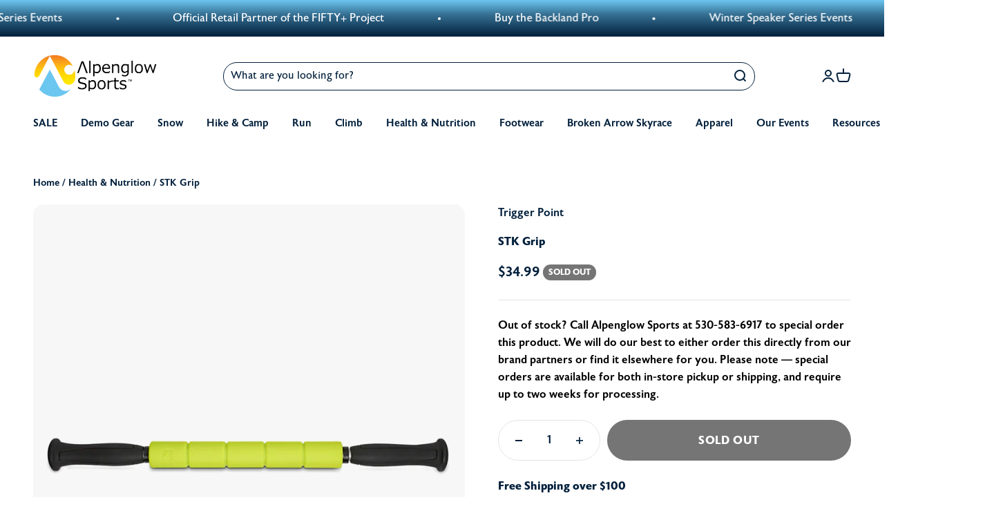

--- FILE ---
content_type: text/html; charset=utf-8
request_url: https://alpenglowsports.com/products/shop-stk-grip
body_size: 50101
content:
<!doctype html>

<html class="no-js" lang="en" dir="ltr">
  <head>


    <meta charset="utf-8">
    <meta name="viewport" content="width=device-width, initial-scale=1.0, height=device-height, minimum-scale=1.0">
    <meta name="theme-color" content="#fff">

    <title>STK Grip</title><meta name="description" content="The TriggerPoint STK® Grip Handheld Massage Roller features an AcuGRIP® surface and ergonomic handles to increase flexibility and help improve movement when rolled across muscles. Use the STK® Grip on upper and lower body including back, calves, hamstrings, quadriceps, IT band and foot to improve mobility. Engineered f"><link rel="canonical" href="https://alpenglowsports.com/products/shop-stk-grip"><link rel="shortcut icon" href="//alpenglowsports.com/cdn/shop/files/logo_only.png?v=1690919148&width=96">
      <link rel="apple-touch-icon" href="//alpenglowsports.com/cdn/shop/files/logo_only.png?v=1690919148&width=180"><link rel="preconnect" href="https://cdn.shopify.com">
    <link rel="preconnect" href="https://fonts.shopifycdn.com" crossorigin>
    <link rel="dns-prefetch" href="https://productreviews.shopifycdn.com"><link rel="preload" href="//alpenglowsports.com/cdn/fonts/barlow/barlow_n7.691d1d11f150e857dcbc1c10ef03d825bc378d81.woff2" as="font" type="font/woff2" crossorigin><link rel="preload" href="//alpenglowsports.com/cdn/fonts/barlow/barlow_n5.a193a1990790eba0cc5cca569d23799830e90f07.woff2" as="font" type="font/woff2" crossorigin><meta property="og:type" content="product">
  <meta property="og:title" content="STK Grip">
  <meta property="product:price:amount" content="34.99">
  <meta property="product:price:currency" content="USD"><meta property="og:image" content="http://alpenglowsports.com/cdn/shop/files/trigger-point-stk-grip-edit-Edit.jpg?v=1719457065&width=2048">
  <meta property="og:image:secure_url" content="https://alpenglowsports.com/cdn/shop/files/trigger-point-stk-grip-edit-Edit.jpg?v=1719457065&width=2048">
  <meta property="og:image:width" content="1000">
  <meta property="og:image:height" content="1159"><meta property="og:description" content="The TriggerPoint STK® Grip Handheld Massage Roller features an AcuGRIP® surface and ergonomic handles to increase flexibility and help improve movement when rolled across muscles. Use the STK® Grip on upper and lower body including back, calves, hamstrings, quadriceps, IT band and foot to improve mobility. Engineered f"><meta property="og:url" content="https://alpenglowsports.com/products/shop-stk-grip">
<meta property="og:site_name" content="Alpenglow Sports"><meta name="twitter:card" content="summary"><meta name="twitter:title" content="STK Grip">
  <meta name="twitter:description" content="The TriggerPoint STK® Grip Handheld Massage Roller features an AcuGRIP® surface and ergonomic handles to increase flexibility and help improve movement when rolled across muscles. Use the STK® Grip on upper and lower body including back, calves, hamstrings, quadriceps, IT band and foot to improve mobility.

Engineered for user controlled pressure to reduce muscle soreness and increase circulation for quick muscle recovery after a workout or recovering from an injury.
Slim, ergonomic handles make it easy apply pressure to hard to reach muscle knots.
AcuGRIP
® surface grips skin while rolling for a smooth massage.
Use while standing or seated to massage lower and upper body muscle groups, including calves, hamstrings, quadriceps, and back.
Compact, lightweight, and travel-friendly.
Measures 18 inches x 2 inches and weighs 1 pound making it.
Backed by 1 year limited warranty.
"><meta name="twitter:image" content="https://alpenglowsports.com/cdn/shop/files/trigger-point-stk-grip-edit-Edit.jpg?crop=center&height=1200&v=1719457065&width=1200">
  <meta name="twitter:image:alt" content="">
  <script type="application/ld+json">
  {
    "@context": "https://schema.org",
    "@type": "Product",
    "productID": 8633343803695,
    "offers": [{
          "@type": "Offer",
          "name": "STK Grip",
          "availability":"https://schema.org/OutOfStock",
          "price": 34.99,
          "priceCurrency": "USD",
          "priceValidUntil": "2025-12-31","sku": "4434","url": "https://alpenglowsports.com/products/shop-stk-grip?variant=45954734489903"
        }
],

"size": 0


,"brand": {
      "@type": "Brand",
      "name": "Trigger Point"
    },
    "name": "STK Grip","category": "",
    "url": "https://alpenglowsports.com/products/shop-stk-grip",
    "sku": "4434"
,"weight": {
        "@type": "QuantitativeValue",
        "unitCode": "oz",
        "value": 0.0
      }
  }
  </script>



  <script type="application/ld+json">
  {
    "@context": "https://schema.org",
    "@type": "BreadcrumbList",
  "itemListElement": [{
      "@type": "ListItem",
      "position": 1,
      "name": "Home",
      "item": "https://alpenglowsports.com"
    },{
          "@type": "ListItem",
          "position": 2,
          "name": "STK Grip",
          "item": "https://alpenglowsports.com/products/shop-stk-grip"
        }]
  }
  </script>

<style>/* Typography (heading) */
  @font-face {
  font-family: Barlow;
  font-weight: 700;
  font-style: normal;
  font-display: fallback;
  src: url("//alpenglowsports.com/cdn/fonts/barlow/barlow_n7.691d1d11f150e857dcbc1c10ef03d825bc378d81.woff2") format("woff2"),
       url("//alpenglowsports.com/cdn/fonts/barlow/barlow_n7.4fdbb1cb7da0e2c2f88492243ffa2b4f91924840.woff") format("woff");
}

@font-face {
  font-family: Barlow;
  font-weight: 700;
  font-style: italic;
  font-display: fallback;
  src: url("//alpenglowsports.com/cdn/fonts/barlow/barlow_i7.50e19d6cc2ba5146fa437a5a7443c76d5d730103.woff2") format("woff2"),
       url("//alpenglowsports.com/cdn/fonts/barlow/barlow_i7.47e9f98f1b094d912e6fd631cc3fe93d9f40964f.woff") format("woff");
}

/* Typography (body) */
  @font-face {
  font-family: Barlow;
  font-weight: 500;
  font-style: normal;
  font-display: fallback;
  src: url("//alpenglowsports.com/cdn/fonts/barlow/barlow_n5.a193a1990790eba0cc5cca569d23799830e90f07.woff2") format("woff2"),
       url("//alpenglowsports.com/cdn/fonts/barlow/barlow_n5.ae31c82169b1dc0715609b8cc6a610b917808358.woff") format("woff");
}

@font-face {
  font-family: Barlow;
  font-weight: 500;
  font-style: italic;
  font-display: fallback;
  src: url("//alpenglowsports.com/cdn/fonts/barlow/barlow_i5.714d58286997b65cd479af615cfa9bb0a117a573.woff2") format("woff2"),
       url("//alpenglowsports.com/cdn/fonts/barlow/barlow_i5.0120f77e6447d3b5df4bbec8ad8c2d029d87fb21.woff") format("woff");
}

@font-face {
  font-family: Barlow;
  font-weight: 700;
  font-style: normal;
  font-display: fallback;
  src: url("//alpenglowsports.com/cdn/fonts/barlow/barlow_n7.691d1d11f150e857dcbc1c10ef03d825bc378d81.woff2") format("woff2"),
       url("//alpenglowsports.com/cdn/fonts/barlow/barlow_n7.4fdbb1cb7da0e2c2f88492243ffa2b4f91924840.woff") format("woff");
}

@font-face {
  font-family: Barlow;
  font-weight: 700;
  font-style: italic;
  font-display: fallback;
  src: url("//alpenglowsports.com/cdn/fonts/barlow/barlow_i7.50e19d6cc2ba5146fa437a5a7443c76d5d730103.woff2") format("woff2"),
       url("//alpenglowsports.com/cdn/fonts/barlow/barlow_i7.47e9f98f1b094d912e6fd631cc3fe93d9f40964f.woff") format("woff");
}

:root {
    /**
     * ---------------------------------------------------------------------
     * SPACING VARIABLES
     *
     * We are using a spacing inspired from frameworks like Tailwind CSS.
     * ---------------------------------------------------------------------
     */
    --spacing-0-5: 0.125rem; /* 2px */
    --spacing-1: 0.25rem; /* 4px */
    --spacing-1-5: 0.375rem; /* 6px */
    --spacing-2: 0.5rem; /* 8px */
    --spacing-2-5: 0.625rem; /* 10px */
    --spacing-3: 0.75rem; /* 12px */
    --spacing-3-5: 0.875rem; /* 14px */
    --spacing-4: 1rem; /* 16px */
    --spacing-4-5: 1.125rem; /* 18px */
    --spacing-5: 1.25rem; /* 20px */
    --spacing-5-5: 1.375rem; /* 22px */
    --spacing-6: 1.5rem; /* 24px */
    --spacing-6-5: 1.625rem; /* 26px */
    --spacing-7: 1.75rem; /* 28px */
    --spacing-7-5: 1.875rem; /* 30px */
    --spacing-8: 2rem; /* 32px */
    --spacing-8-5: 2.125rem; /* 34px */
    --spacing-9: 2.25rem; /* 36px */
    --spacing-9-5: 2.375rem; /* 38px */
    --spacing-10: 2.5rem; /* 40px */
    --spacing-11: 2.75rem; /* 44px */
    --spacing-12: 3rem; /* 48px */
    --spacing-14: 3.5rem; /* 56px */
    --spacing-16: 4rem; /* 64px */
    --spacing-18: 4.5rem; /* 72px */
    --spacing-20: 5rem; /* 80px */
    --spacing-24: 6rem; /* 96px */
    --spacing-28: 7rem; /* 112px */
    --spacing-32: 8rem; /* 128px */
    --spacing-36: 9rem; /* 144px */
    --spacing-40: 10rem; /* 160px */
    --spacing-44: 11rem; /* 176px */
    --spacing-48: 12rem; /* 192px */
    --spacing-52: 13rem; /* 208px */
    --spacing-56: 14rem; /* 224px */
    --spacing-60: 15rem; /* 240px */
    --spacing-64: 16rem; /* 256px */
    --spacing-72: 18rem; /* 288px */
    --spacing-80: 20rem; /* 320px */
    --spacing-96: 24rem; /* 384px */

    /* Container */
    --container-max-width: 1600px;
    --container-narrow-max-width: 1350px;
    --container-gutter: var(--spacing-5);
    --section-outer-spacing-block: var(--spacing-12);
    --section-inner-max-spacing-block: var(--spacing-10);
    --section-inner-spacing-inline: var(--container-gutter);
    --section-stack-spacing-block: var(--spacing-8);

    /* Grid gutter */
    --grid-gutter: var(--spacing-5);

    /* Product list settings */
    --product-list-row-gap: var(--spacing-8);
    --product-list-column-gap: var(--grid-gutter);

    /* Form settings */
    --input-gap: var(--spacing-2);
    --input-height: 2.625rem;
    --input-padding-inline: var(--spacing-4);

    /* Other sizes */
    --sticky-area-height: calc(var(--sticky-announcement-bar-enabled, 0) * var(--announcement-bar-height, 0px) + var(--sticky-header-enabled, 0) * var(--header-height, 0px));

    /* RTL support */
    --transform-logical-flip: 1;
    --transform-origin-start: left;
    --transform-origin-end: right;

    /**
     * ---------------------------------------------------------------------
     * TYPOGRAPHY
     * ---------------------------------------------------------------------
     */

    /* Font properties */
    --heading-font-family: astoria-sans, sans-serif;
    --heading-font-weight: 700;
    --heading-font-style: normal;
    --heading-text-transform: normal;
    --heading-letter-spacing: -0.02em;
    --text-font-family: astoria-sans, sans-serif;
    --text-font-weight: 500;
    --text-font-style: normal;
    --text-letter-spacing: 0.0em;

    /* Font sizes */
    --text-h0: 3rem;
    --text-h1: 36px;
    --text-h2: 28px;
    --text-h3: 24px;
    --text-h4: 20px;
    --text-h5: 18px;
    --text-h6: 16px;
    --text-xs: 0.6875rem;
    --text-sm: 0.75rem;
    --text-base: 0.875rem;
    --text-lg: 1.125rem;

    /**
     * ---------------------------------------------------------------------
     * COLORS
     * ---------------------------------------------------------------------
     */

    /* Color settings */--accent: 108 198 240;
    --text-primary: 2 32 60;
    --background-primary: 255 255 255;
    --dialog-background: 255 255 255;
    --border-color: var(--text-color, var(--text-primary)) / 0.12;

    /* Button colors */
    --button-background-primary: 108 198 240;
    --button-text-primary: 2 32 60;
    --button-background-secondary: 108 198 240;
    --button-text-secondary: 2 32 60;

    /* Status colors */
    --success-background: 227 234 241;
    --success-text: 22 76 135;
    --warning-background: 245 227 226;
    --warning-text: 175 25 14;
    --error-background: 245 227 226;
    --error-text: 175 25 14;

    /* Product colors */
    --on-sale-text: 175 25 14;
    --on-sale-badge-background: 175 25 14;
    --on-sale-badge-text: 255 255 255;
    --sold-out-badge-background: 117 117 117;
    --sold-out-badge-text: 255 255 255;
    --primary-badge-background: 108 198 240;
    --primary-badge-text: 0 0 0;
    --star-color: 224 100 11;
    --product-card-background: 255 255 255;
    --product-card-text: 2 32 60;

    /* Header colors */
    --header-background: 255 255 255;
    --header-text: 2 32 60;

    /* Footer colors */
    --footer-background: 2 32 60;
    --footer-text: 255 255 255;

    /* Rounded variables (used for border radius) */
    --rounded-xs: 0.25rem;
    --rounded-sm: 15px;
    --rounded: 0.75rem;
    --rounded-lg: 1.5rem;
    --rounded-full: 9999px;

    --rounded-button: 40px;
    --rounded-input: 40px;

    /* Box shadow */
    --shadow-sm: 0 2px 8px rgb(var(--text-primary) / 0.1);
    --shadow: 0 5px 15px rgb(var(--text-primary) / 0.1);
    --shadow-md: 0 5px 30px rgb(var(--text-primary) / 0.1);
    --shadow-block: 0px 18px 50px rgb(var(--text-primary) / 0.1);

    /**
     * ---------------------------------------------------------------------
     * OTHER
     * ---------------------------------------------------------------------
     */

    --cursor-close-svg-url: url(//alpenglowsports.com/cdn/shop/t/8/assets/cursor-close.svg?v=147174565022153725511690999450);
    --cursor-zoom-in-svg-url: url(//alpenglowsports.com/cdn/shop/t/8/assets/cursor-zoom-in.svg?v=154953035094101115921690999458);
    --cursor-zoom-out-svg-url: url(//alpenglowsports.com/cdn/shop/t/8/assets/cursor-zoom-out.svg?v=16155520337305705181690999449);
    --checkmark-svg-url: url(//alpenglowsports.com/cdn/shop/t/8/assets/checkmark.svg?v=142684808767132201251694028354);
  }

  [dir="rtl"]:root {
    /* RTL support */
    --transform-logical-flip: -1;
    --transform-origin-start: right;
    --transform-origin-end: left;
  }

  @media screen and (min-width: 700px) {
    :root {
      /* Typography (font size) */
      --text-h0: 4rem;
      --text-h1: 52px;
      --text-h2: 40px;
      --text-h3: 30px;
      --text-h4: 24px;
      --text-h5: 20px;
      --text-h6: 16px;

      --text-xs: 0.75rem;
      --text-sm: 0.875rem;
      --text-base: 1.0rem;
      --text-lg: 1.25rem;

      /* Spacing */
      --container-gutter: 2rem;
      --section-outer-spacing-block: var(--spacing-16);
      --section-inner-max-spacing-block: var(--spacing-12);
      --section-inner-spacing-inline: var(--spacing-12);
      --section-stack-spacing-block: var(--spacing-12);

      /* Grid gutter */
      --grid-gutter: var(--spacing-6);

      /* Product list settings */
      --product-list-row-gap: var(--spacing-12);

      /* Form settings */
      --input-gap: 1rem;
      --input-height: 3.125rem;
      --input-padding-inline: var(--spacing-5);
    }
  }

  @media screen and (min-width: 1000px) {
    :root {
      /* Spacing settings */
      --container-gutter: var(--spacing-12);
      --section-outer-spacing-block: var(--spacing-18);
      --section-inner-max-spacing-block: var(--spacing-16);
      --section-inner-spacing-inline: var(--spacing-16);
      --section-stack-spacing-block: var(--spacing-12);
    }
  }

  @media screen and (min-width: 1150px) {
    :root {
      /* Spacing settings */
      --container-gutter: var(--spacing-12);
      --section-outer-spacing-block: var(--spacing-20);
      --section-inner-max-spacing-block: var(--spacing-16);
      --section-inner-spacing-inline: var(--spacing-16);
      --section-stack-spacing-block: var(--spacing-12);
    }
  }

  @media screen and (min-width: 1400px) {
    :root {
      /* Typography (font size) */


      --section-outer-spacing-block: var(--spacing-24);
      --section-inner-max-spacing-block: var(--spacing-18);
      --section-inner-spacing-inline: var(--spacing-18);
    }
  }

  @media screen and (min-width: 1600px) {
    :root {
      --section-outer-spacing-block: var(--spacing-24);
      --section-inner-max-spacing-block: var(--spacing-20);
      --section-inner-spacing-inline: var(--spacing-20);
    }
  }

  /**
   * ---------------------------------------------------------------------
   * LIQUID DEPENDANT CSS
   *
   * Our main CSS is Liquid free, but some very specific features depend on
   * theme settings, so we have them here
   * ---------------------------------------------------------------------
   */@media screen and (pointer: fine) {
        .button:not([disabled]):hover, .btn:not([disabled]):hover, .shopify-payment-button__button--unbranded:not([disabled]):hover {
          background: #fff;
          border: 1px solid #02203C;
        }

        .button--subdued:not([disabled]):hover {
          background: #fff;
          border: 1px solid #02203C;
        }
      }</style><script>
  document.documentElement.classList.replace('no-js', 'js');

  // This allows to expose several variables to the global scope, to be used in scripts
  window.themeVariables = {
    settings: {
      showPageTransition: true,
      headingApparition: "split_fade",
      pageType: "product",
      moneyFormat: "${{amount}}",
      moneyWithCurrencyFormat: "${{amount}} USD",
      currencyCodeEnabled: false,
      cartType: "drawer",
      showDiscount: true,
      discountMode: "percentage"
    },

    strings: {
      accessibilityClose: "Close",
      accessibilityNext: "Next",
      accessibilityPrevious: "Previous",
      addToCartButton: "Add to cart",
      soldOutButton: "Sold out",
      preOrderButton: "Pre-order",
      unavailableButton: "Unavailable",
      closeGallery: "Close gallery",
      zoomGallery: "Zoom",
      errorGallery: "Image cannot be loaded",
      soldOutBadge: "Sold out",
      discountBadge: "Save @@",
      sku: "SKU:",
      searchNoResults: "No results could be found.",
      addOrderNote: "Add order note",
      editOrderNote: "Edit order note",
      shippingEstimatorNoResults: "Sorry, we do not ship to your address.",
      shippingEstimatorOneResult: "There is one shipping rate for your address:",
      shippingEstimatorMultipleResults: "There are several shipping rates for your address:",
      shippingEstimatorError: "One or more error occurred while retrieving shipping rates:"
    },

    breakpoints: {
      'sm': 'screen and (min-width: 700px)',
      'md': 'screen and (min-width: 1000px)',
      'lg': 'screen and (min-width: 1150px)',
      'xl': 'screen and (min-width: 1400px)',

      'sm-max': 'screen and (max-width: 699px)',
      'md-max': 'screen and (max-width: 999px)',
      'lg-max': 'screen and (max-width: 1149px)',
      'xl-max': 'screen and (max-width: 1399px)'
    }
  };window.addEventListener('DOMContentLoaded', () => {
      const isReloaded = (window.performance.navigation && window.performance.navigation.type === 1) || window.performance.getEntriesByType('navigation').map((nav) => nav.type).includes('reload');

      if ('animate' in document.documentElement && window.matchMedia('(prefers-reduced-motion: no-preference)').matches && document.referrer.includes(location.host) && !isReloaded) {
        document.body.animate({opacity: [0, 1]}, {duration: 115, fill: 'forwards'});
      }
    });

    window.addEventListener('pageshow', (event) => {
      document.body.classList.remove('page-transition');

      if (event.persisted) {
        document.body.animate({opacity: [0, 1]}, {duration: 0, fill: 'forwards'});
      }
    });// For detecting native share
  document.documentElement.classList.add(`native-share--${navigator.share ? 'enabled' : 'disabled'}`);// We save the product ID in local storage to be eventually used for recently viewed section
    try {
      const recentlyViewedProducts = new Set(JSON.parse(localStorage.getItem('theme:recently-viewed-products') || '[]'));

      recentlyViewedProducts.delete(8633343803695); // Delete first to re-move the product
      recentlyViewedProducts.add(8633343803695);

      localStorage.setItem('theme:recently-viewed-products', JSON.stringify(Array.from(recentlyViewedProducts.values()).reverse()));
    } catch (e) {
      // Safari in private mode does not allow setting item, we silently fail
    }</script><script type="module" src="//alpenglowsports.com/cdn/shop/t/8/assets/vendor.min.js?v=20880576495916334881690999455"></script>
    <script type="module" src="//alpenglowsports.com/cdn/shop/t/8/assets/theme.js?v=36746123947631880451703016489"></script>
    <script type="module" src="//alpenglowsports.com/cdn/shop/t/8/assets/sections.js?v=127628269672082262481703032651"></script>

    <script>
  const boostSDAssetFileURL = "\/\/alpenglowsports.com\/cdn\/shop\/t\/8\/assets\/boost_sd_assets_file_url.gif?12562";
  window.boostSDAssetFileURL = boostSDAssetFileURL;

  if (window.boostSDAppConfig) {
    window.boostSDAppConfig.generalSettings.custom_js_asset_url = "//alpenglowsports.com/cdn/shop/t/8/assets/boost-sd-custom.js?v=182706377253884651551703176132";
    window.boostSDAppConfig.generalSettings.custom_css_asset_url = "//alpenglowsports.com/cdn/shop/t/8/assets/boost-sd-custom.css?v=87812143337962164481703016486";
  }

  
</script>

    <script>window.performance && window.performance.mark && window.performance.mark('shopify.content_for_header.start');</script><meta name="google-site-verification" content="fpFZDHFaRJviya1P_mveXA-H3Jyb364USjDnL4_0MS4">
<meta id="shopify-digital-wallet" name="shopify-digital-wallet" content="/80077816111/digital_wallets/dialog">
<meta name="shopify-checkout-api-token" content="965bb7ddb5e1b927d5cfaceb4a05562e">
<meta id="in-context-paypal-metadata" data-shop-id="80077816111" data-venmo-supported="false" data-environment="production" data-locale="en_US" data-paypal-v4="true" data-currency="USD">
<link rel="alternate" type="application/json+oembed" href="https://alpenglowsports.com/products/shop-stk-grip.oembed">
<script async="async" src="/checkouts/internal/preloads.js?locale=en-US"></script>
<link rel="preconnect" href="https://shop.app" crossorigin="anonymous">
<script async="async" src="https://shop.app/checkouts/internal/preloads.js?locale=en-US&shop_id=80077816111" crossorigin="anonymous"></script>
<script id="apple-pay-shop-capabilities" type="application/json">{"shopId":80077816111,"countryCode":"US","currencyCode":"USD","merchantCapabilities":["supports3DS"],"merchantId":"gid:\/\/shopify\/Shop\/80077816111","merchantName":"Alpenglow Sports","requiredBillingContactFields":["postalAddress","email","phone"],"requiredShippingContactFields":["postalAddress","email","phone"],"shippingType":"shipping","supportedNetworks":["visa","masterCard","amex","discover","elo","jcb"],"total":{"type":"pending","label":"Alpenglow Sports","amount":"1.00"},"shopifyPaymentsEnabled":true,"supportsSubscriptions":true}</script>
<script id="shopify-features" type="application/json">{"accessToken":"965bb7ddb5e1b927d5cfaceb4a05562e","betas":["rich-media-storefront-analytics"],"domain":"alpenglowsports.com","predictiveSearch":true,"shopId":80077816111,"locale":"en"}</script>
<script>var Shopify = Shopify || {};
Shopify.shop = "alpenglowsports.myshopify.com";
Shopify.locale = "en";
Shopify.currency = {"active":"USD","rate":"1.0"};
Shopify.country = "US";
Shopify.theme = {"name":"alpen-glow\/main","id":156684124463,"schema_name":"Impact","schema_version":"4.3.4","theme_store_id":null,"role":"main"};
Shopify.theme.handle = "null";
Shopify.theme.style = {"id":null,"handle":null};
Shopify.cdnHost = "alpenglowsports.com/cdn";
Shopify.routes = Shopify.routes || {};
Shopify.routes.root = "/";</script>
<script type="module">!function(o){(o.Shopify=o.Shopify||{}).modules=!0}(window);</script>
<script>!function(o){function n(){var o=[];function n(){o.push(Array.prototype.slice.apply(arguments))}return n.q=o,n}var t=o.Shopify=o.Shopify||{};t.loadFeatures=n(),t.autoloadFeatures=n()}(window);</script>
<script>
  window.ShopifyPay = window.ShopifyPay || {};
  window.ShopifyPay.apiHost = "shop.app\/pay";
  window.ShopifyPay.redirectState = null;
</script>
<script id="shop-js-analytics" type="application/json">{"pageType":"product"}</script>
<script defer="defer" async type="module" src="//alpenglowsports.com/cdn/shopifycloud/shop-js/modules/v2/client.init-shop-cart-sync_DtuiiIyl.en.esm.js"></script>
<script defer="defer" async type="module" src="//alpenglowsports.com/cdn/shopifycloud/shop-js/modules/v2/chunk.common_CUHEfi5Q.esm.js"></script>
<script type="module">
  await import("//alpenglowsports.com/cdn/shopifycloud/shop-js/modules/v2/client.init-shop-cart-sync_DtuiiIyl.en.esm.js");
await import("//alpenglowsports.com/cdn/shopifycloud/shop-js/modules/v2/chunk.common_CUHEfi5Q.esm.js");

  window.Shopify.SignInWithShop?.initShopCartSync?.({"fedCMEnabled":true,"windoidEnabled":true});

</script>
<script>
  window.Shopify = window.Shopify || {};
  if (!window.Shopify.featureAssets) window.Shopify.featureAssets = {};
  window.Shopify.featureAssets['shop-js'] = {"shop-cart-sync":["modules/v2/client.shop-cart-sync_DFoTY42P.en.esm.js","modules/v2/chunk.common_CUHEfi5Q.esm.js"],"init-fed-cm":["modules/v2/client.init-fed-cm_D2UNy1i2.en.esm.js","modules/v2/chunk.common_CUHEfi5Q.esm.js"],"init-shop-email-lookup-coordinator":["modules/v2/client.init-shop-email-lookup-coordinator_BQEe2rDt.en.esm.js","modules/v2/chunk.common_CUHEfi5Q.esm.js"],"shop-cash-offers":["modules/v2/client.shop-cash-offers_3CTtReFF.en.esm.js","modules/v2/chunk.common_CUHEfi5Q.esm.js","modules/v2/chunk.modal_BewljZkx.esm.js"],"shop-button":["modules/v2/client.shop-button_C6oxCjDL.en.esm.js","modules/v2/chunk.common_CUHEfi5Q.esm.js"],"init-windoid":["modules/v2/client.init-windoid_5pix8xhK.en.esm.js","modules/v2/chunk.common_CUHEfi5Q.esm.js"],"avatar":["modules/v2/client.avatar_BTnouDA3.en.esm.js"],"init-shop-cart-sync":["modules/v2/client.init-shop-cart-sync_DtuiiIyl.en.esm.js","modules/v2/chunk.common_CUHEfi5Q.esm.js"],"shop-toast-manager":["modules/v2/client.shop-toast-manager_BYv_8cH1.en.esm.js","modules/v2/chunk.common_CUHEfi5Q.esm.js"],"pay-button":["modules/v2/client.pay-button_FnF9EIkY.en.esm.js","modules/v2/chunk.common_CUHEfi5Q.esm.js"],"shop-login-button":["modules/v2/client.shop-login-button_CH1KUpOf.en.esm.js","modules/v2/chunk.common_CUHEfi5Q.esm.js","modules/v2/chunk.modal_BewljZkx.esm.js"],"init-customer-accounts-sign-up":["modules/v2/client.init-customer-accounts-sign-up_aj7QGgYS.en.esm.js","modules/v2/client.shop-login-button_CH1KUpOf.en.esm.js","modules/v2/chunk.common_CUHEfi5Q.esm.js","modules/v2/chunk.modal_BewljZkx.esm.js"],"init-shop-for-new-customer-accounts":["modules/v2/client.init-shop-for-new-customer-accounts_NbnYRf_7.en.esm.js","modules/v2/client.shop-login-button_CH1KUpOf.en.esm.js","modules/v2/chunk.common_CUHEfi5Q.esm.js","modules/v2/chunk.modal_BewljZkx.esm.js"],"init-customer-accounts":["modules/v2/client.init-customer-accounts_ppedhqCH.en.esm.js","modules/v2/client.shop-login-button_CH1KUpOf.en.esm.js","modules/v2/chunk.common_CUHEfi5Q.esm.js","modules/v2/chunk.modal_BewljZkx.esm.js"],"shop-follow-button":["modules/v2/client.shop-follow-button_CMIBBa6u.en.esm.js","modules/v2/chunk.common_CUHEfi5Q.esm.js","modules/v2/chunk.modal_BewljZkx.esm.js"],"lead-capture":["modules/v2/client.lead-capture_But0hIyf.en.esm.js","modules/v2/chunk.common_CUHEfi5Q.esm.js","modules/v2/chunk.modal_BewljZkx.esm.js"],"checkout-modal":["modules/v2/client.checkout-modal_BBxc70dQ.en.esm.js","modules/v2/chunk.common_CUHEfi5Q.esm.js","modules/v2/chunk.modal_BewljZkx.esm.js"],"shop-login":["modules/v2/client.shop-login_hM3Q17Kl.en.esm.js","modules/v2/chunk.common_CUHEfi5Q.esm.js","modules/v2/chunk.modal_BewljZkx.esm.js"],"payment-terms":["modules/v2/client.payment-terms_CAtGlQYS.en.esm.js","modules/v2/chunk.common_CUHEfi5Q.esm.js","modules/v2/chunk.modal_BewljZkx.esm.js"]};
</script>
<script>(function() {
  var isLoaded = false;
  function asyncLoad() {
    if (isLoaded) return;
    isLoaded = true;
    var urls = ["https:\/\/chimpstatic.com\/mcjs-connected\/js\/users\/0dbbc77c1bff9b7cd9070a38d\/9da72adf062b4f98fb1707339.js?shop=alpenglowsports.myshopify.com","https:\/\/chat-widget.withremark.com\/api\/loader?shop=alpenglowsports.myshopify.com","https:\/\/d1639lhkj5l89m.cloudfront.net\/js\/storefront\/uppromote.js?shop=alpenglowsports.myshopify.com"];
    for (var i = 0; i < urls.length; i++) {
      var s = document.createElement('script');
      s.type = 'text/javascript';
      s.async = true;
      s.src = urls[i];
      var x = document.getElementsByTagName('script')[0];
      x.parentNode.insertBefore(s, x);
    }
  };
  if(window.attachEvent) {
    window.attachEvent('onload', asyncLoad);
  } else {
    window.addEventListener('load', asyncLoad, false);
  }
})();</script>
<script id="__st">var __st={"a":80077816111,"offset":-28800,"reqid":"c71ada11-fcaf-4d31-8ca2-439180928762-1766378070","pageurl":"alpenglowsports.com\/products\/shop-stk-grip","u":"4ec6201ac048","p":"product","rtyp":"product","rid":8633343803695};</script>
<script>window.ShopifyPaypalV4VisibilityTracking = true;</script>
<script id="captcha-bootstrap">!function(){'use strict';const t='contact',e='account',n='new_comment',o=[[t,t],['blogs',n],['comments',n],[t,'customer']],c=[[e,'customer_login'],[e,'guest_login'],[e,'recover_customer_password'],[e,'create_customer']],r=t=>t.map((([t,e])=>`form[action*='/${t}']:not([data-nocaptcha='true']) input[name='form_type'][value='${e}']`)).join(','),a=t=>()=>t?[...document.querySelectorAll(t)].map((t=>t.form)):[];function s(){const t=[...o],e=r(t);return a(e)}const i='password',u='form_key',d=['recaptcha-v3-token','g-recaptcha-response','h-captcha-response',i],f=()=>{try{return window.sessionStorage}catch{return}},m='__shopify_v',_=t=>t.elements[u];function p(t,e,n=!1){try{const o=window.sessionStorage,c=JSON.parse(o.getItem(e)),{data:r}=function(t){const{data:e,action:n}=t;return t[m]||n?{data:e,action:n}:{data:t,action:n}}(c);for(const[e,n]of Object.entries(r))t.elements[e]&&(t.elements[e].value=n);n&&o.removeItem(e)}catch(o){console.error('form repopulation failed',{error:o})}}const l='form_type',E='cptcha';function T(t){t.dataset[E]=!0}const w=window,h=w.document,L='Shopify',v='ce_forms',y='captcha';let A=!1;((t,e)=>{const n=(g='f06e6c50-85a8-45c8-87d0-21a2b65856fe',I='https://cdn.shopify.com/shopifycloud/storefront-forms-hcaptcha/ce_storefront_forms_captcha_hcaptcha.v1.5.2.iife.js',D={infoText:'Protected by hCaptcha',privacyText:'Privacy',termsText:'Terms'},(t,e,n)=>{const o=w[L][v],c=o.bindForm;if(c)return c(t,g,e,D).then(n);var r;o.q.push([[t,g,e,D],n]),r=I,A||(h.body.append(Object.assign(h.createElement('script'),{id:'captcha-provider',async:!0,src:r})),A=!0)});var g,I,D;w[L]=w[L]||{},w[L][v]=w[L][v]||{},w[L][v].q=[],w[L][y]=w[L][y]||{},w[L][y].protect=function(t,e){n(t,void 0,e),T(t)},Object.freeze(w[L][y]),function(t,e,n,w,h,L){const[v,y,A,g]=function(t,e,n){const i=e?o:[],u=t?c:[],d=[...i,...u],f=r(d),m=r(i),_=r(d.filter((([t,e])=>n.includes(e))));return[a(f),a(m),a(_),s()]}(w,h,L),I=t=>{const e=t.target;return e instanceof HTMLFormElement?e:e&&e.form},D=t=>v().includes(t);t.addEventListener('submit',(t=>{const e=I(t);if(!e)return;const n=D(e)&&!e.dataset.hcaptchaBound&&!e.dataset.recaptchaBound,o=_(e),c=g().includes(e)&&(!o||!o.value);(n||c)&&t.preventDefault(),c&&!n&&(function(t){try{if(!f())return;!function(t){const e=f();if(!e)return;const n=_(t);if(!n)return;const o=n.value;o&&e.removeItem(o)}(t);const e=Array.from(Array(32),(()=>Math.random().toString(36)[2])).join('');!function(t,e){_(t)||t.append(Object.assign(document.createElement('input'),{type:'hidden',name:u})),t.elements[u].value=e}(t,e),function(t,e){const n=f();if(!n)return;const o=[...t.querySelectorAll(`input[type='${i}']`)].map((({name:t})=>t)),c=[...d,...o],r={};for(const[a,s]of new FormData(t).entries())c.includes(a)||(r[a]=s);n.setItem(e,JSON.stringify({[m]:1,action:t.action,data:r}))}(t,e)}catch(e){console.error('failed to persist form',e)}}(e),e.submit())}));const S=(t,e)=>{t&&!t.dataset[E]&&(n(t,e.some((e=>e===t))),T(t))};for(const o of['focusin','change'])t.addEventListener(o,(t=>{const e=I(t);D(e)&&S(e,y())}));const B=e.get('form_key'),M=e.get(l),P=B&&M;t.addEventListener('DOMContentLoaded',(()=>{const t=y();if(P)for(const e of t)e.elements[l].value===M&&p(e,B);[...new Set([...A(),...v().filter((t=>'true'===t.dataset.shopifyCaptcha))])].forEach((e=>S(e,t)))}))}(h,new URLSearchParams(w.location.search),n,t,e,['guest_login'])})(!0,!0)}();</script>
<script integrity="sha256-4kQ18oKyAcykRKYeNunJcIwy7WH5gtpwJnB7kiuLZ1E=" data-source-attribution="shopify.loadfeatures" defer="defer" src="//alpenglowsports.com/cdn/shopifycloud/storefront/assets/storefront/load_feature-a0a9edcb.js" crossorigin="anonymous"></script>
<script crossorigin="anonymous" defer="defer" src="//alpenglowsports.com/cdn/shopifycloud/storefront/assets/shopify_pay/storefront-65b4c6d7.js?v=20250812"></script>
<script data-source-attribution="shopify.dynamic_checkout.dynamic.init">var Shopify=Shopify||{};Shopify.PaymentButton=Shopify.PaymentButton||{isStorefrontPortableWallets:!0,init:function(){window.Shopify.PaymentButton.init=function(){};var t=document.createElement("script");t.src="https://alpenglowsports.com/cdn/shopifycloud/portable-wallets/latest/portable-wallets.en.js",t.type="module",document.head.appendChild(t)}};
</script>
<script data-source-attribution="shopify.dynamic_checkout.buyer_consent">
  function portableWalletsHideBuyerConsent(e){var t=document.getElementById("shopify-buyer-consent"),n=document.getElementById("shopify-subscription-policy-button");t&&n&&(t.classList.add("hidden"),t.setAttribute("aria-hidden","true"),n.removeEventListener("click",e))}function portableWalletsShowBuyerConsent(e){var t=document.getElementById("shopify-buyer-consent"),n=document.getElementById("shopify-subscription-policy-button");t&&n&&(t.classList.remove("hidden"),t.removeAttribute("aria-hidden"),n.addEventListener("click",e))}window.Shopify?.PaymentButton&&(window.Shopify.PaymentButton.hideBuyerConsent=portableWalletsHideBuyerConsent,window.Shopify.PaymentButton.showBuyerConsent=portableWalletsShowBuyerConsent);
</script>
<script data-source-attribution="shopify.dynamic_checkout.cart.bootstrap">document.addEventListener("DOMContentLoaded",(function(){function t(){return document.querySelector("shopify-accelerated-checkout-cart, shopify-accelerated-checkout")}if(t())Shopify.PaymentButton.init();else{new MutationObserver((function(e,n){t()&&(Shopify.PaymentButton.init(),n.disconnect())})).observe(document.body,{childList:!0,subtree:!0})}}));
</script>
<link id="shopify-accelerated-checkout-styles" rel="stylesheet" media="screen" href="https://alpenglowsports.com/cdn/shopifycloud/portable-wallets/latest/accelerated-checkout-backwards-compat.css" crossorigin="anonymous">
<style id="shopify-accelerated-checkout-cart">
        #shopify-buyer-consent {
  margin-top: 1em;
  display: inline-block;
  width: 100%;
}

#shopify-buyer-consent.hidden {
  display: none;
}

#shopify-subscription-policy-button {
  background: none;
  border: none;
  padding: 0;
  text-decoration: underline;
  font-size: inherit;
  cursor: pointer;
}

#shopify-subscription-policy-button::before {
  box-shadow: none;
}

      </style>

<script>window.performance && window.performance.mark && window.performance.mark('shopify.content_for_header.end');</script>
    <link rel="stylesheet" href="https://use.typekit.net/ary7xph.css"><link href="//alpenglowsports.com/cdn/shop/t/8/assets/theme.css?v=29121144343446359871704316273" rel="stylesheet" type="text/css" media="all" /><script>
        var booqableOptions = {
          company: '380102e9-cb6e-494f-8fcf-cd228d5d1dd2'
        };
      </script>
      <script src="https://380102e9-cb6e-494f-8fcf-cd228d5d1dd2.assets.booqable.com/v2/booqable.js"></script>
    
    <script src="https://ajax.googleapis.com/ajax/libs/jquery/3.5.1/jquery.min.js"></script>
  <link href="https://monorail-edge.shopifysvc.com" rel="dns-prefetch">
<script>(function(){if ("sendBeacon" in navigator && "performance" in window) {try {var session_token_from_headers = performance.getEntriesByType('navigation')[0].serverTiming.find(x => x.name == '_s').description;} catch {var session_token_from_headers = undefined;}var session_cookie_matches = document.cookie.match(/_shopify_s=([^;]*)/);var session_token_from_cookie = session_cookie_matches && session_cookie_matches.length === 2 ? session_cookie_matches[1] : "";var session_token = session_token_from_headers || session_token_from_cookie || "";function handle_abandonment_event(e) {var entries = performance.getEntries().filter(function(entry) {return /monorail-edge.shopifysvc.com/.test(entry.name);});if (!window.abandonment_tracked && entries.length === 0) {window.abandonment_tracked = true;var currentMs = Date.now();var navigation_start = performance.timing.navigationStart;var payload = {shop_id: 80077816111,url: window.location.href,navigation_start,duration: currentMs - navigation_start,session_token,page_type: "product"};window.navigator.sendBeacon("https://monorail-edge.shopifysvc.com/v1/produce", JSON.stringify({schema_id: "online_store_buyer_site_abandonment/1.1",payload: payload,metadata: {event_created_at_ms: currentMs,event_sent_at_ms: currentMs}}));}}window.addEventListener('pagehide', handle_abandonment_event);}}());</script>
<script id="web-pixels-manager-setup">(function e(e,d,r,n,o){if(void 0===o&&(o={}),!Boolean(null===(a=null===(i=window.Shopify)||void 0===i?void 0:i.analytics)||void 0===a?void 0:a.replayQueue)){var i,a;window.Shopify=window.Shopify||{};var t=window.Shopify;t.analytics=t.analytics||{};var s=t.analytics;s.replayQueue=[],s.publish=function(e,d,r){return s.replayQueue.push([e,d,r]),!0};try{self.performance.mark("wpm:start")}catch(e){}var l=function(){var e={modern:/Edge?\/(1{2}[4-9]|1[2-9]\d|[2-9]\d{2}|\d{4,})\.\d+(\.\d+|)|Firefox\/(1{2}[4-9]|1[2-9]\d|[2-9]\d{2}|\d{4,})\.\d+(\.\d+|)|Chrom(ium|e)\/(9{2}|\d{3,})\.\d+(\.\d+|)|(Maci|X1{2}).+ Version\/(15\.\d+|(1[6-9]|[2-9]\d|\d{3,})\.\d+)([,.]\d+|)( \(\w+\)|)( Mobile\/\w+|) Safari\/|Chrome.+OPR\/(9{2}|\d{3,})\.\d+\.\d+|(CPU[ +]OS|iPhone[ +]OS|CPU[ +]iPhone|CPU IPhone OS|CPU iPad OS)[ +]+(15[._]\d+|(1[6-9]|[2-9]\d|\d{3,})[._]\d+)([._]\d+|)|Android:?[ /-](13[3-9]|1[4-9]\d|[2-9]\d{2}|\d{4,})(\.\d+|)(\.\d+|)|Android.+Firefox\/(13[5-9]|1[4-9]\d|[2-9]\d{2}|\d{4,})\.\d+(\.\d+|)|Android.+Chrom(ium|e)\/(13[3-9]|1[4-9]\d|[2-9]\d{2}|\d{4,})\.\d+(\.\d+|)|SamsungBrowser\/([2-9]\d|\d{3,})\.\d+/,legacy:/Edge?\/(1[6-9]|[2-9]\d|\d{3,})\.\d+(\.\d+|)|Firefox\/(5[4-9]|[6-9]\d|\d{3,})\.\d+(\.\d+|)|Chrom(ium|e)\/(5[1-9]|[6-9]\d|\d{3,})\.\d+(\.\d+|)([\d.]+$|.*Safari\/(?![\d.]+ Edge\/[\d.]+$))|(Maci|X1{2}).+ Version\/(10\.\d+|(1[1-9]|[2-9]\d|\d{3,})\.\d+)([,.]\d+|)( \(\w+\)|)( Mobile\/\w+|) Safari\/|Chrome.+OPR\/(3[89]|[4-9]\d|\d{3,})\.\d+\.\d+|(CPU[ +]OS|iPhone[ +]OS|CPU[ +]iPhone|CPU IPhone OS|CPU iPad OS)[ +]+(10[._]\d+|(1[1-9]|[2-9]\d|\d{3,})[._]\d+)([._]\d+|)|Android:?[ /-](13[3-9]|1[4-9]\d|[2-9]\d{2}|\d{4,})(\.\d+|)(\.\d+|)|Mobile Safari.+OPR\/([89]\d|\d{3,})\.\d+\.\d+|Android.+Firefox\/(13[5-9]|1[4-9]\d|[2-9]\d{2}|\d{4,})\.\d+(\.\d+|)|Android.+Chrom(ium|e)\/(13[3-9]|1[4-9]\d|[2-9]\d{2}|\d{4,})\.\d+(\.\d+|)|Android.+(UC? ?Browser|UCWEB|U3)[ /]?(15\.([5-9]|\d{2,})|(1[6-9]|[2-9]\d|\d{3,})\.\d+)\.\d+|SamsungBrowser\/(5\.\d+|([6-9]|\d{2,})\.\d+)|Android.+MQ{2}Browser\/(14(\.(9|\d{2,})|)|(1[5-9]|[2-9]\d|\d{3,})(\.\d+|))(\.\d+|)|K[Aa][Ii]OS\/(3\.\d+|([4-9]|\d{2,})\.\d+)(\.\d+|)/},d=e.modern,r=e.legacy,n=navigator.userAgent;return n.match(d)?"modern":n.match(r)?"legacy":"unknown"}(),u="modern"===l?"modern":"legacy",c=(null!=n?n:{modern:"",legacy:""})[u],f=function(e){return[e.baseUrl,"/wpm","/b",e.hashVersion,"modern"===e.buildTarget?"m":"l",".js"].join("")}({baseUrl:d,hashVersion:r,buildTarget:u}),m=function(e){var d=e.version,r=e.bundleTarget,n=e.surface,o=e.pageUrl,i=e.monorailEndpoint;return{emit:function(e){var a=e.status,t=e.errorMsg,s=(new Date).getTime(),l=JSON.stringify({metadata:{event_sent_at_ms:s},events:[{schema_id:"web_pixels_manager_load/3.1",payload:{version:d,bundle_target:r,page_url:o,status:a,surface:n,error_msg:t},metadata:{event_created_at_ms:s}}]});if(!i)return console&&console.warn&&console.warn("[Web Pixels Manager] No Monorail endpoint provided, skipping logging."),!1;try{return self.navigator.sendBeacon.bind(self.navigator)(i,l)}catch(e){}var u=new XMLHttpRequest;try{return u.open("POST",i,!0),u.setRequestHeader("Content-Type","text/plain"),u.send(l),!0}catch(e){return console&&console.warn&&console.warn("[Web Pixels Manager] Got an unhandled error while logging to Monorail."),!1}}}}({version:r,bundleTarget:l,surface:e.surface,pageUrl:self.location.href,monorailEndpoint:e.monorailEndpoint});try{o.browserTarget=l,function(e){var d=e.src,r=e.async,n=void 0===r||r,o=e.onload,i=e.onerror,a=e.sri,t=e.scriptDataAttributes,s=void 0===t?{}:t,l=document.createElement("script"),u=document.querySelector("head"),c=document.querySelector("body");if(l.async=n,l.src=d,a&&(l.integrity=a,l.crossOrigin="anonymous"),s)for(var f in s)if(Object.prototype.hasOwnProperty.call(s,f))try{l.dataset[f]=s[f]}catch(e){}if(o&&l.addEventListener("load",o),i&&l.addEventListener("error",i),u)u.appendChild(l);else{if(!c)throw new Error("Did not find a head or body element to append the script");c.appendChild(l)}}({src:f,async:!0,onload:function(){if(!function(){var e,d;return Boolean(null===(d=null===(e=window.Shopify)||void 0===e?void 0:e.analytics)||void 0===d?void 0:d.initialized)}()){var d=window.webPixelsManager.init(e)||void 0;if(d){var r=window.Shopify.analytics;r.replayQueue.forEach((function(e){var r=e[0],n=e[1],o=e[2];d.publishCustomEvent(r,n,o)})),r.replayQueue=[],r.publish=d.publishCustomEvent,r.visitor=d.visitor,r.initialized=!0}}},onerror:function(){return m.emit({status:"failed",errorMsg:"".concat(f," has failed to load")})},sri:function(e){var d=/^sha384-[A-Za-z0-9+/=]+$/;return"string"==typeof e&&d.test(e)}(c)?c:"",scriptDataAttributes:o}),m.emit({status:"loading"})}catch(e){m.emit({status:"failed",errorMsg:(null==e?void 0:e.message)||"Unknown error"})}}})({shopId: 80077816111,storefrontBaseUrl: "https://alpenglowsports.com",extensionsBaseUrl: "https://extensions.shopifycdn.com/cdn/shopifycloud/web-pixels-manager",monorailEndpoint: "https://monorail-edge.shopifysvc.com/unstable/produce_batch",surface: "storefront-renderer",enabledBetaFlags: ["2dca8a86"],webPixelsConfigList: [{"id":"1961034031","configuration":"{\"config\":\"{\\\"google_tag_ids\\\":[\\\"G-3CHNWNRGQ6\\\",\\\"GT-MQP94KJN\\\"],\\\"target_country\\\":\\\"US\\\",\\\"gtag_events\\\":[{\\\"type\\\":\\\"search\\\",\\\"action_label\\\":\\\"G-3CHNWNRGQ6\\\"},{\\\"type\\\":\\\"begin_checkout\\\",\\\"action_label\\\":\\\"G-3CHNWNRGQ6\\\"},{\\\"type\\\":\\\"view_item\\\",\\\"action_label\\\":[\\\"G-3CHNWNRGQ6\\\",\\\"MC-BE511Q38H2\\\"]},{\\\"type\\\":\\\"purchase\\\",\\\"action_label\\\":[\\\"G-3CHNWNRGQ6\\\",\\\"MC-BE511Q38H2\\\"]},{\\\"type\\\":\\\"page_view\\\",\\\"action_label\\\":[\\\"G-3CHNWNRGQ6\\\",\\\"MC-BE511Q38H2\\\"]},{\\\"type\\\":\\\"add_payment_info\\\",\\\"action_label\\\":\\\"G-3CHNWNRGQ6\\\"},{\\\"type\\\":\\\"add_to_cart\\\",\\\"action_label\\\":\\\"G-3CHNWNRGQ6\\\"}],\\\"enable_monitoring_mode\\\":false}\"}","eventPayloadVersion":"v1","runtimeContext":"OPEN","scriptVersion":"b2a88bafab3e21179ed38636efcd8a93","type":"APP","apiClientId":1780363,"privacyPurposes":[],"dataSharingAdjustments":{"protectedCustomerApprovalScopes":["read_customer_address","read_customer_email","read_customer_name","read_customer_personal_data","read_customer_phone"]}},{"id":"951058735","configuration":"{\"shopId\":\"175312\",\"env\":\"production\",\"metaData\":\"[]\"}","eventPayloadVersion":"v1","runtimeContext":"STRICT","scriptVersion":"ed0b017f0184e34e4ee251463785a0e9","type":"APP","apiClientId":2773553,"privacyPurposes":[],"dataSharingAdjustments":{"protectedCustomerApprovalScopes":["read_customer_address","read_customer_email","read_customer_name","read_customer_personal_data","read_customer_phone"]}},{"id":"108364079","eventPayloadVersion":"1","runtimeContext":"LAX","scriptVersion":"3","type":"CUSTOM","privacyPurposes":[],"name":"Remark pixel"},{"id":"shopify-app-pixel","configuration":"{}","eventPayloadVersion":"v1","runtimeContext":"STRICT","scriptVersion":"0450","apiClientId":"shopify-pixel","type":"APP","privacyPurposes":["ANALYTICS","MARKETING"]},{"id":"shopify-custom-pixel","eventPayloadVersion":"v1","runtimeContext":"LAX","scriptVersion":"0450","apiClientId":"shopify-pixel","type":"CUSTOM","privacyPurposes":["ANALYTICS","MARKETING"]}],isMerchantRequest: false,initData: {"shop":{"name":"Alpenglow Sports","paymentSettings":{"currencyCode":"USD"},"myshopifyDomain":"alpenglowsports.myshopify.com","countryCode":"US","storefrontUrl":"https:\/\/alpenglowsports.com"},"customer":null,"cart":null,"checkout":null,"productVariants":[{"price":{"amount":34.99,"currencyCode":"USD"},"product":{"title":"STK Grip","vendor":"Trigger Point","id":"8633343803695","untranslatedTitle":"STK Grip","url":"\/products\/shop-stk-grip","type":""},"id":"45954734489903","image":{"src":"\/\/alpenglowsports.com\/cdn\/shop\/files\/trigger-point-stk-grip-edit-Edit.jpg?v=1719457065"},"sku":"4434","title":"Default","untranslatedTitle":"Default"}],"purchasingCompany":null},},"https://alpenglowsports.com/cdn","1e0b1122w61c904dfpc855754am2b403ea2",{"modern":"","legacy":""},{"shopId":"80077816111","storefrontBaseUrl":"https:\/\/alpenglowsports.com","extensionBaseUrl":"https:\/\/extensions.shopifycdn.com\/cdn\/shopifycloud\/web-pixels-manager","surface":"storefront-renderer","enabledBetaFlags":"[\"2dca8a86\"]","isMerchantRequest":"false","hashVersion":"1e0b1122w61c904dfpc855754am2b403ea2","publish":"custom","events":"[[\"page_viewed\",{}],[\"product_viewed\",{\"productVariant\":{\"price\":{\"amount\":34.99,\"currencyCode\":\"USD\"},\"product\":{\"title\":\"STK Grip\",\"vendor\":\"Trigger Point\",\"id\":\"8633343803695\",\"untranslatedTitle\":\"STK Grip\",\"url\":\"\/products\/shop-stk-grip\",\"type\":\"\"},\"id\":\"45954734489903\",\"image\":{\"src\":\"\/\/alpenglowsports.com\/cdn\/shop\/files\/trigger-point-stk-grip-edit-Edit.jpg?v=1719457065\"},\"sku\":\"4434\",\"title\":\"Default\",\"untranslatedTitle\":\"Default\"}}]]"});</script><script>
  window.ShopifyAnalytics = window.ShopifyAnalytics || {};
  window.ShopifyAnalytics.meta = window.ShopifyAnalytics.meta || {};
  window.ShopifyAnalytics.meta.currency = 'USD';
  var meta = {"product":{"id":8633343803695,"gid":"gid:\/\/shopify\/Product\/8633343803695","vendor":"Trigger Point","type":"","variants":[{"id":45954734489903,"price":3499,"name":"STK Grip","public_title":null,"sku":"4434"}],"remote":false},"page":{"pageType":"product","resourceType":"product","resourceId":8633343803695}};
  for (var attr in meta) {
    window.ShopifyAnalytics.meta[attr] = meta[attr];
  }
</script>
<script class="analytics">
  (function () {
    var customDocumentWrite = function(content) {
      var jquery = null;

      if (window.jQuery) {
        jquery = window.jQuery;
      } else if (window.Checkout && window.Checkout.$) {
        jquery = window.Checkout.$;
      }

      if (jquery) {
        jquery('body').append(content);
      }
    };

    var hasLoggedConversion = function(token) {
      if (token) {
        return document.cookie.indexOf('loggedConversion=' + token) !== -1;
      }
      return false;
    }

    var setCookieIfConversion = function(token) {
      if (token) {
        var twoMonthsFromNow = new Date(Date.now());
        twoMonthsFromNow.setMonth(twoMonthsFromNow.getMonth() + 2);

        document.cookie = 'loggedConversion=' + token + '; expires=' + twoMonthsFromNow;
      }
    }

    var trekkie = window.ShopifyAnalytics.lib = window.trekkie = window.trekkie || [];
    if (trekkie.integrations) {
      return;
    }
    trekkie.methods = [
      'identify',
      'page',
      'ready',
      'track',
      'trackForm',
      'trackLink'
    ];
    trekkie.factory = function(method) {
      return function() {
        var args = Array.prototype.slice.call(arguments);
        args.unshift(method);
        trekkie.push(args);
        return trekkie;
      };
    };
    for (var i = 0; i < trekkie.methods.length; i++) {
      var key = trekkie.methods[i];
      trekkie[key] = trekkie.factory(key);
    }
    trekkie.load = function(config) {
      trekkie.config = config || {};
      trekkie.config.initialDocumentCookie = document.cookie;
      var first = document.getElementsByTagName('script')[0];
      var script = document.createElement('script');
      script.type = 'text/javascript';
      script.onerror = function(e) {
        var scriptFallback = document.createElement('script');
        scriptFallback.type = 'text/javascript';
        scriptFallback.onerror = function(error) {
                var Monorail = {
      produce: function produce(monorailDomain, schemaId, payload) {
        var currentMs = new Date().getTime();
        var event = {
          schema_id: schemaId,
          payload: payload,
          metadata: {
            event_created_at_ms: currentMs,
            event_sent_at_ms: currentMs
          }
        };
        return Monorail.sendRequest("https://" + monorailDomain + "/v1/produce", JSON.stringify(event));
      },
      sendRequest: function sendRequest(endpointUrl, payload) {
        // Try the sendBeacon API
        if (window && window.navigator && typeof window.navigator.sendBeacon === 'function' && typeof window.Blob === 'function' && !Monorail.isIos12()) {
          var blobData = new window.Blob([payload], {
            type: 'text/plain'
          });

          if (window.navigator.sendBeacon(endpointUrl, blobData)) {
            return true;
          } // sendBeacon was not successful

        } // XHR beacon

        var xhr = new XMLHttpRequest();

        try {
          xhr.open('POST', endpointUrl);
          xhr.setRequestHeader('Content-Type', 'text/plain');
          xhr.send(payload);
        } catch (e) {
          console.log(e);
        }

        return false;
      },
      isIos12: function isIos12() {
        return window.navigator.userAgent.lastIndexOf('iPhone; CPU iPhone OS 12_') !== -1 || window.navigator.userAgent.lastIndexOf('iPad; CPU OS 12_') !== -1;
      }
    };
    Monorail.produce('monorail-edge.shopifysvc.com',
      'trekkie_storefront_load_errors/1.1',
      {shop_id: 80077816111,
      theme_id: 156684124463,
      app_name: "storefront",
      context_url: window.location.href,
      source_url: "//alpenglowsports.com/cdn/s/trekkie.storefront.4b0d51228c8d1703f19d66468963c9de55bf59b0.min.js"});

        };
        scriptFallback.async = true;
        scriptFallback.src = '//alpenglowsports.com/cdn/s/trekkie.storefront.4b0d51228c8d1703f19d66468963c9de55bf59b0.min.js';
        first.parentNode.insertBefore(scriptFallback, first);
      };
      script.async = true;
      script.src = '//alpenglowsports.com/cdn/s/trekkie.storefront.4b0d51228c8d1703f19d66468963c9de55bf59b0.min.js';
      first.parentNode.insertBefore(script, first);
    };
    trekkie.load(
      {"Trekkie":{"appName":"storefront","development":false,"defaultAttributes":{"shopId":80077816111,"isMerchantRequest":null,"themeId":156684124463,"themeCityHash":"7808636467043700498","contentLanguage":"en","currency":"USD","eventMetadataId":"e023118f-a034-4821-a6bb-6eb615b25882"},"isServerSideCookieWritingEnabled":true,"monorailRegion":"shop_domain","enabledBetaFlags":["65f19447"]},"Session Attribution":{},"S2S":{"facebookCapiEnabled":false,"source":"trekkie-storefront-renderer","apiClientId":580111}}
    );

    var loaded = false;
    trekkie.ready(function() {
      if (loaded) return;
      loaded = true;

      window.ShopifyAnalytics.lib = window.trekkie;

      var originalDocumentWrite = document.write;
      document.write = customDocumentWrite;
      try { window.ShopifyAnalytics.merchantGoogleAnalytics.call(this); } catch(error) {};
      document.write = originalDocumentWrite;

      window.ShopifyAnalytics.lib.page(null,{"pageType":"product","resourceType":"product","resourceId":8633343803695,"shopifyEmitted":true});

      var match = window.location.pathname.match(/checkouts\/(.+)\/(thank_you|post_purchase)/)
      var token = match? match[1]: undefined;
      if (!hasLoggedConversion(token)) {
        setCookieIfConversion(token);
        window.ShopifyAnalytics.lib.track("Viewed Product",{"currency":"USD","variantId":45954734489903,"productId":8633343803695,"productGid":"gid:\/\/shopify\/Product\/8633343803695","name":"STK Grip","price":"34.99","sku":"4434","brand":"Trigger Point","variant":null,"category":"","nonInteraction":true,"remote":false},undefined,undefined,{"shopifyEmitted":true});
      window.ShopifyAnalytics.lib.track("monorail:\/\/trekkie_storefront_viewed_product\/1.1",{"currency":"USD","variantId":45954734489903,"productId":8633343803695,"productGid":"gid:\/\/shopify\/Product\/8633343803695","name":"STK Grip","price":"34.99","sku":"4434","brand":"Trigger Point","variant":null,"category":"","nonInteraction":true,"remote":false,"referer":"https:\/\/alpenglowsports.com\/products\/shop-stk-grip"});
      }
    });


        var eventsListenerScript = document.createElement('script');
        eventsListenerScript.async = true;
        eventsListenerScript.src = "//alpenglowsports.com/cdn/shopifycloud/storefront/assets/shop_events_listener-3da45d37.js";
        document.getElementsByTagName('head')[0].appendChild(eventsListenerScript);

})();</script>
<script
  defer
  src="https://alpenglowsports.com/cdn/shopifycloud/perf-kit/shopify-perf-kit-2.1.2.min.js"
  data-application="storefront-renderer"
  data-shop-id="80077816111"
  data-render-region="gcp-us-central1"
  data-page-type="product"
  data-theme-instance-id="156684124463"
  data-theme-name="Impact"
  data-theme-version="4.3.4"
  data-monorail-region="shop_domain"
  data-resource-timing-sampling-rate="10"
  data-shs="true"
  data-shs-beacon="true"
  data-shs-export-with-fetch="true"
  data-shs-logs-sample-rate="1"
  data-shs-beacon-endpoint="https://alpenglowsports.com/api/collect"
></script>
</head>

  <body class="page-transition zoom-image--enabled template- "><!-- DRAWER -->
<template id="drawer-default-template">
  <style>
    [hidden] {
      display: none !important;
    }
  </style>

  <button part="outside-close-button" is="close-button" aria-label="Close"><svg role="presentation" stroke-width="2" focusable="false" width="24" height="24" class="icon icon-close" viewBox="0 0 24 24">
        <path d="M17.658 6.343 6.344 17.657M17.658 17.657 6.344 6.343" stroke="currentColor"></path>
      </svg></button>

  <div part="overlay"></div>

  <div part="content">
    <header part="header">
      <slot name="header"></slot>

      <button part="close-button" is="close-button" aria-label="Close"><svg role="presentation" stroke-width="2" focusable="false" width="24" height="24" class="icon icon-close" viewBox="0 0 24 24">
        <path d="M17.658 6.343 6.344 17.657M17.658 17.657 6.344 6.343" stroke="currentColor"></path>
      </svg></button>
    </header>

    <div part="body">
      <slot></slot>
    </div>

    <footer part="footer">
      <slot name="footer"></slot>
    </footer>
  </div>
</template>

<!-- POPOVER -->
<template id="popover-default-template">
  <button part="outside-close-button" is="close-button" aria-label="Close"><svg role="presentation" stroke-width="2" focusable="false" width="24" height="24" class="icon icon-close" viewBox="0 0 24 24">
        <path d="M17.658 6.343 6.344 17.657M17.658 17.657 6.344 6.343" stroke="currentColor"></path>
      </svg></button>

  <div part="overlay"></div>

  <div part="content">
    <header part="title">
      <slot name="title"></slot>
    </header>

    <div part="body">
      <slot></slot>
    </div>
  </div>
</template><a href="#main" class="skip-to-content sr-only">Skip to content</a><!-- BEGIN sections: header-group -->
<aside id="shopify-section-sections--20337432002863__announcement-bar" class="shopify-section shopify-section-group-header-group shopify-section--announcement-bar"><style>
    :root {
      --sticky-announcement-bar-enabled:0;
    }</style><height-observer variable="announcement-bar">
    <div class="announcement-bar bg-custom text-custom"style="--background: 26 26 26; --text-color: 255 255 255;"><marquee-text scrolling-speed="10" class="announcement-bar__scrolling-list"><span class="announcement-bar__item"><p class="bold text-base" ><a href="/pages/fifty-plus">Official Retail Partner of the FIFTY+ Project</a></p>

              <span class="shape-circle shape--sm"></span><p class="bold text-base" ><a href="/products/backland-pro-hardboot">Buy the Backland Pro</a></p>

              <span class="shape-circle shape--sm"></span><p class="bold text-base" ><a href="/blogs/winter-speaker-series-events">Winter Speaker Series Events</a></p>

              <span class="shape-circle shape--sm"></span></span><span class="announcement-bar__item"><p class="bold text-base" ><a href="/pages/fifty-plus">Official Retail Partner of the FIFTY+ Project</a></p>

              <span class="shape-circle shape--sm"></span><p class="bold text-base" ><a href="/products/backland-pro-hardboot">Buy the Backland Pro</a></p>

              <span class="shape-circle shape--sm"></span><p class="bold text-base" ><a href="/blogs/winter-speaker-series-events">Winter Speaker Series Events</a></p>

              <span class="shape-circle shape--sm"></span></span><span class="announcement-bar__item"><p class="bold text-base" ><a href="/pages/fifty-plus">Official Retail Partner of the FIFTY+ Project</a></p>

              <span class="shape-circle shape--sm"></span><p class="bold text-base" ><a href="/products/backland-pro-hardboot">Buy the Backland Pro</a></p>

              <span class="shape-circle shape--sm"></span><p class="bold text-base" ><a href="/blogs/winter-speaker-series-events">Winter Speaker Series Events</a></p>

              <span class="shape-circle shape--sm"></span></span><span class="announcement-bar__item"><p class="bold text-base" ><a href="/pages/fifty-plus">Official Retail Partner of the FIFTY+ Project</a></p>

              <span class="shape-circle shape--sm"></span><p class="bold text-base" ><a href="/products/backland-pro-hardboot">Buy the Backland Pro</a></p>

              <span class="shape-circle shape--sm"></span><p class="bold text-base" ><a href="/blogs/winter-speaker-series-events">Winter Speaker Series Events</a></p>

              <span class="shape-circle shape--sm"></span></span><span class="announcement-bar__item"><p class="bold text-base" ><a href="/pages/fifty-plus">Official Retail Partner of the FIFTY+ Project</a></p>

              <span class="shape-circle shape--sm"></span><p class="bold text-base" ><a href="/products/backland-pro-hardboot">Buy the Backland Pro</a></p>

              <span class="shape-circle shape--sm"></span><p class="bold text-base" ><a href="/blogs/winter-speaker-series-events">Winter Speaker Series Events</a></p>

              <span class="shape-circle shape--sm"></span></span><span class="announcement-bar__item"><p class="bold text-base" ><a href="/pages/fifty-plus">Official Retail Partner of the FIFTY+ Project</a></p>

              <span class="shape-circle shape--sm"></span><p class="bold text-base" ><a href="/products/backland-pro-hardboot">Buy the Backland Pro</a></p>

              <span class="shape-circle shape--sm"></span><p class="bold text-base" ><a href="/blogs/winter-speaker-series-events">Winter Speaker Series Events</a></p>

              <span class="shape-circle shape--sm"></span></span><span class="announcement-bar__item"><p class="bold text-base" ><a href="/pages/fifty-plus">Official Retail Partner of the FIFTY+ Project</a></p>

              <span class="shape-circle shape--sm"></span><p class="bold text-base" ><a href="/products/backland-pro-hardboot">Buy the Backland Pro</a></p>

              <span class="shape-circle shape--sm"></span><p class="bold text-base" ><a href="/blogs/winter-speaker-series-events">Winter Speaker Series Events</a></p>

              <span class="shape-circle shape--sm"></span></span><span class="announcement-bar__item"><p class="bold text-base" ><a href="/pages/fifty-plus">Official Retail Partner of the FIFTY+ Project</a></p>

              <span class="shape-circle shape--sm"></span><p class="bold text-base" ><a href="/products/backland-pro-hardboot">Buy the Backland Pro</a></p>

              <span class="shape-circle shape--sm"></span><p class="bold text-base" ><a href="/blogs/winter-speaker-series-events">Winter Speaker Series Events</a></p>

              <span class="shape-circle shape--sm"></span></span><span class="announcement-bar__item"><p class="bold text-base" ><a href="/pages/fifty-plus">Official Retail Partner of the FIFTY+ Project</a></p>

              <span class="shape-circle shape--sm"></span><p class="bold text-base" ><a href="/products/backland-pro-hardboot">Buy the Backland Pro</a></p>

              <span class="shape-circle shape--sm"></span><p class="bold text-base" ><a href="/blogs/winter-speaker-series-events">Winter Speaker Series Events</a></p>

              <span class="shape-circle shape--sm"></span></span><span class="announcement-bar__item"><p class="bold text-base" ><a href="/pages/fifty-plus">Official Retail Partner of the FIFTY+ Project</a></p>

              <span class="shape-circle shape--sm"></span><p class="bold text-base" ><a href="/products/backland-pro-hardboot">Buy the Backland Pro</a></p>

              <span class="shape-circle shape--sm"></span><p class="bold text-base" ><a href="/blogs/winter-speaker-series-events">Winter Speaker Series Events</a></p>

              <span class="shape-circle shape--sm"></span></span></marquee-text></div>
  </height-observer>

  <script>
    document.documentElement.style.setProperty('--announcement-bar-height', Math.round(document.getElementById('shopify-section-sections--20337432002863__announcement-bar').clientHeight) + 'px');
  </script></aside><header id="shopify-section-sections--20337432002863__header" class="shopify-section shopify-section-group-header-group shopify-section--header"><style>
  :root {
    --sticky-header-enabled:1;
  }

  #shopify-section-sections--20337432002863__header {
    --header-grid-template: "main-nav logo secondary-nav" / minmax(0, 1fr) auto minmax(0, 1fr);
    --header-padding-block: var(--spacing-4-5);
    --header-background-opacity: 1.0;
    --header-background-blur-radius: 0px;
    --header-transparent-text-color: 255 255 255;--header-logo-width: 100px;
      --header-logo-height: 35px;position: sticky;
    top: 0;
    z-index: 10;
  }.shopify-section--announcement-bar ~ #shopify-section-sections--20337432002863__header {
      top: calc(var(--sticky-announcement-bar-enabled, 0) * var(--announcement-bar-height, 0px));
    }@media screen and (max-width: 699px) {
      .navigation-drawer {
        --drawer-content-max-height: calc(100vh - (var(--spacing-2) * 2));
      }
    }@media screen and (min-width: 700px) {
    #shopify-section-sections--20337432002863__header {--header-logo-width: 180px;
        --header-logo-height: 64px;--header-padding-block: var(--spacing-8-5);
    }
  }@media screen and (min-width: 1200px) {.lg-hidden {
        display: none;
      }

      #shopify-section-sections--20337432002863__header {
        --header-grid-template: "logo main-nav secondary-nav" / auto auto auto;
      }
      .mega-menu__nav .gap-2 li {
        line-height: 1.2;
        font-size: 16px;
      }
      .mega-menu__nav .gap-4 .h5 {
        line-height: 1.1;
      }
      .mega-menu__nav .gap-4 .h5 span:hover {
        background: none !important;
      }
      .mega-menu__nav .gap-2 a:hover {
        text-decoration: underline;
      }
      .mega-menu__nav {
        gap: 30px;
      }
    }</style>

<height-observer variable="header">
  <store-header class="header"  sticky>
    <div class="header__wrapper">
        <a href="/" class="header__logo"><span class="sr-only">Alpenglow Sports</span><img src="//alpenglowsports.com/cdn/shop/files/AlpenglowSports_logo.png?v=1690919092&amp;width=1275" alt="Alpenglow Sports" srcset="//alpenglowsports.com/cdn/shop/files/AlpenglowSports_logo.png?v=1690919092&amp;width=360 360w, //alpenglowsports.com/cdn/shop/files/AlpenglowSports_logo.png?v=1690919092&amp;width=540 540w" width="1275" height="451" sizes="180px" class="header__logo-image"></a>
      
<div class="header__secondary-nav"><div class="header__icon-list"><!--<a href="/search" class="hidden tap-area sm:block" aria-controls="search-drawer">
            <span class="sr-only">Open search</span><svg role="presentation" stroke-width="2" focusable="false" width="22" height="22" class="icon icon-search" viewBox="0 0 22 22">
        <circle cx="11" cy="10" r="7" fill="none" stroke="currentColor"></circle>
        <path d="m16 15 3 3" stroke="currentColor" stroke-linecap="round" stroke-linejoin="round"></path>
      </svg></a>--><a href="/account" class="tap-area sm:block">
              <span class="sr-only">Open account page</span><svg role="presentation" stroke-width="2" focusable="false" width="22" height="22" class="icon icon-account" viewBox="0 0 22 22">
        <circle cx="11" cy="7" r="4" fill="none" stroke="currentColor"></circle>
        <path d="M3.5 19c1.421-2.974 4.247-5 7.5-5s6.079 2.026 7.5 5" fill="none" stroke="currentColor" stroke-linecap="round"></path>
      </svg></a><a href="/cart" data-no-instant class="relative tap-area" aria-controls="cart-drawer">
            <span class="sr-only">Open cart</span><svg role="presentation" stroke-width="2" focusable="false" width="22" height="22" class="icon icon-cart" viewBox="0 0 22 22">
            <path d="M11 7H3.577A2 2 0 0 0 1.64 9.497l2.051 8A2 2 0 0 0 5.63 19H16.37a2 2 0 0 0 1.937-1.503l2.052-8A2 2 0 0 0 18.422 7H11Zm0 0V1" fill="none" stroke="currentColor" stroke-linecap="round" stroke-linejoin="round"></path>
          </svg><div class="header__cart-count">
              <cart-count class="count-bubble opacity-0" aria-hidden="true">0</cart-count>
            </div>
          </a>

        <button type="button" class="tap-area lg-hidden" aria-controls="header-sidebar-menu">
          <span class="sr-only">Open navigation menu</span><svg role="presentation" stroke-width="2" focusable="false" width="22" height="22" class="icon icon-hamburger" viewBox="0 0 22 22">
        <path d="M1 5h20M1 11h20M1 17h20" stroke="currentColor" stroke-linecap="round"></path>
      </svg></button>
        </div>
      </div>
      <form action="/search" method="get" class="v-stack gap-5 sm:gap-8" role="search">
    <div class="search-input">
      <input type="search" name="q" placeholder="What are you looking for?" autocomplete="off" autocorrect="off" autocapitalize="off" spellcheck="false" aria-label="Search">
      <button type="reset" class="text-subdued">Clear</button>
      <button type="button" is="close-button">
        <span class="sr-only">Close</span><svg role="presentation" stroke-width="2" focusable="false" width="22" height="22" class="icon icon-search" viewBox="0 0 22 22">
        <circle cx="11" cy="10" r="7" fill="none" stroke="currentColor"></circle>
        <path d="m16 15 3 3" stroke="currentColor" stroke-linecap="round" stroke-linejoin="round"></path>
      </svg></button>
    </div>

    <style>
      #shopify-section-sections--20337432002863__header {
        --predictive-search-column-count: 3;
      }
    </style>

    <input type="hidden" name="type" value="product">

    <predictive-search class="predictive-search" section-id="sections--20337432002863__header"><div slot="results"></div>

      <div slot="loading">
        <div class="v-stack gap-5 sm:gap-6 ">
          <div class="h-stack gap-4 sm:gap-5"><span class="skeleton skeleton--tab"></span><span class="skeleton skeleton--tab"></span><span class="skeleton skeleton--tab"></span></div>

          <div class="v-stack gap-4 sm:gap-6"><div class="h-stack align-center gap-5 sm:gap-6">
                <span class="skeleton skeleton--thumbnail"></span>

                <div class="v-stack gap-3 w-full">
                  <span class="skeleton skeleton--text" style="--skeleton-text-width: 20%"></span>
                  <span class="skeleton skeleton--text" style="--skeleton-text-width: 80%"></span>
                  <span class="skeleton skeleton--text" style="--skeleton-text-width: 40%"></span>
                </div>
              </div><div class="h-stack align-center gap-5 sm:gap-6">
                <span class="skeleton skeleton--thumbnail"></span>

                <div class="v-stack gap-3 w-full">
                  <span class="skeleton skeleton--text" style="--skeleton-text-width: 20%"></span>
                  <span class="skeleton skeleton--text" style="--skeleton-text-width: 80%"></span>
                  <span class="skeleton skeleton--text" style="--skeleton-text-width: 40%"></span>
                </div>
              </div><div class="h-stack align-center gap-5 sm:gap-6">
                <span class="skeleton skeleton--thumbnail"></span>

                <div class="v-stack gap-3 w-full">
                  <span class="skeleton skeleton--text" style="--skeleton-text-width: 20%"></span>
                  <span class="skeleton skeleton--text" style="--skeleton-text-width: 80%"></span>
                  <span class="skeleton skeleton--text" style="--skeleton-text-width: 40%"></span>
                </div>
              </div><div class="h-stack align-center gap-5 sm:gap-6">
                <span class="skeleton skeleton--thumbnail"></span>

                <div class="v-stack gap-3 w-full">
                  <span class="skeleton skeleton--text" style="--skeleton-text-width: 20%"></span>
                  <span class="skeleton skeleton--text" style="--skeleton-text-width: 80%"></span>
                  <span class="skeleton skeleton--text" style="--skeleton-text-width: 40%"></span>
                </div>
              </div></div>
        </div></div>
    </predictive-search>
  </form>
    </div>
    <div class="header-bottom"><div class="header__main-nav">
        <div class="header__icon-list"><nav class="header__link-list" role="navigation">
              <ul class="contents" role="list">

                  <li class="nav-link-SALE nav-link"><details is="mega-menu-disclosure" trigger="hover" >
                            <summary class="text-with-icon gap-2.5 link-faded-reverse" data-url="/">SALE<svg role="presentation" focusable="false" width="10" height="7" class="icon icon-chevron-bottom" viewBox="0 0 10 7">
        <path d="m1 1 4 4 4-4" fill="none" stroke="currentColor" stroke-width="2"></path>
      </svg></summary><style>
    @media screen and (min-width: 1150px) {
      #mega-menu-df76dfba-e674-41dc-b9f9-a575ec08a03b {
        --mega-menu-nav-column-max-width: 160px;
        --mega-menu-justify-content: space-between;
        --mega-menu-nav-gap: var(--spacing-8);

        
          --column-list-max-width: 75%;
        
      }
    }

    @media screen and (min-width: 1400px) {
      #mega-menu-df76dfba-e674-41dc-b9f9-a575ec08a03b {
        --mega-menu-nav-column-max-width: 180px;
        --mega-menu-nav-gap: var(--spacing-16);

        
          --column-list-max-width: 75%;
        
      }
    }

    @media screen and (min-width: 1600px) {
      #mega-menu-df76dfba-e674-41dc-b9f9-a575ec08a03b {
        --mega-menu-nav-gap: var(--spacing-16);
      }
    }

    @media screen and (min-width: 1800px) {
      #mega-menu-df76dfba-e674-41dc-b9f9-a575ec08a03b {
        --mega-menu-nav-gap: var(--spacing-20);
      }
    }
  </style><div id="mega-menu-df76dfba-e674-41dc-b9f9-a575ec08a03b" class="mega-menu "><ul class="mega-menu__nav" role="list"><li class="v-stack gap-4 justify-items-start">
          
            <h5 class="h5" >
              <span >Shop by % Off</span>
            </h5>
          
<ul class="v-stack gap-2 justify-items-start" role="list"><li>
                  <a href="/collections/memorial-day-sale-20-off" class="link-faded">
                    <span >20% Off</span>
                  </a>
                </li><li>
                  <a href="/collections/memorial-day-sale-25-off" class="link-faded">
                    <span >25% Off</span>
                  </a>
                </li><li>
                  <a href="/collections/memorial-day-sale-30-off" class="link-faded">
                    <span >30% Off</span>
                  </a>
                </li><li>
                  <a href="/collections/memorial-day-sale-40-off" class="link-faded">
                    <span >40% Off</span>
                  </a>
                </li><li>
                  <a href="/collections/memorial-day-sale-50-off" class="link-faded">
                    <span >50% Off</span>
                  </a>
                </li><li>
                  <a href="/collections/memorial-day-sale-60-off" class="link-faded">
                    <span >60% Off</span>
                  </a>
                </li></ul></li><li class="v-stack gap-4 justify-items-start">
          
            <h5 class="h5" >
              <span >Sale By Category</span>
            </h5>
          
<ul class="v-stack gap-2 justify-items-start" role="list"><li>
                  <a href="/collections/memorial-day-footwear-sale" class="link-faded">
                    <span >Sale Footwear</span>
                  </a>
                </li><li>
                  <a href="/collections/winter-gear-sale-skis" class="link-faded">
                    <span >Sale Skis</span>
                  </a>
                </li><li>
                  <a href="/collections/winter-gear-sale-boots" class="link-faded">
                    <span >Sale Boots</span>
                  </a>
                </li><li>
                  <a href="/collections/winter-gear-sale-splitboard-gear" class="link-faded">
                    <span >Sale Splitboard Gear</span>
                  </a>
                </li><li>
                  <a href="/collections/winter-gear-sale-equipment" class="link-faded">
                    <span >Sale Equipment</span>
                  </a>
                </li><li>
                  <a href="/collections/2024-winter-demo-gear-sale" class="link-faded">
                    <span >Demo Gear</span>
                  </a>
                </li></ul></li><li class="v-stack gap-4 justify-items-start">
          
            <a href="/pages/winter-staff-picks" class="h5" >
              <span class="reversed-link hover:show">Winter Staff Picks</span>
            </a>
          
<ul class="v-stack gap-2 justify-items-start" role="list"><li>
                  <a href="/blogs/winter-staff-picks/brendans-staff-picks" class="link-faded">
                    <span >Brendan's Staff Picks</span>
                  </a>
                </li><li>
                  <a href="/blogs/winter-staff-picks/meet-bryce" class="link-faded">
                    <span >Bryce's Staff Picks</span>
                  </a>
                </li><li>
                  <a href="/blogs/winter-staff-picks/meet-cooper" class="link-faded">
                    <span >Cooper's Staff Picks</span>
                  </a>
                </li><li>
                  <a href="https://alpenglowsports.com/blogs/winter-staff-picks/janices-staff-picks" class="link-faded">
                    <span >Janice's Staff Picks</span>
                  </a>
                </li><li>
                  <a href="/collections/jeffs-staff-picks" class="link-faded">
                    <span >Jeff's Staff Picks</span>
                  </a>
                </li><li>
                  <a href="/collections/lous-staff-picks" class="link-faded">
                    <span >Lou's Staff Picks</span>
                  </a>
                </li><li>
                  <a href="/collections/lukes-staff-picks" class="link-faded">
                    <span >Luke's Staff Picks</span>
                  </a>
                </li><li>
                  <a href="/collections/maxs-staff-picks" class="link-faded">
                    <span >Max's Staff Picks</span>
                  </a>
                </li><li>
                  <a href="/blogs/winter-staff-picks/meet-stef" class="link-faded">
                    <span >Stef's Staff Picks</span>
                  </a>
                </li></ul></li><li class="v-stack gap-4 justify-items-start">
          
            <a href="/pages/alpenglow-sports-staff-picks" class="h5" >
              <span class="reversed-link hover:show">Summer Staff Picks</span>
            </a>
          
<ul class="v-stack gap-2 justify-items-start" role="list"><li>
                  <a href="/blogs/staff-picks/bryces-summer-staff-picks" class="link-faded">
                    <span >Bryce's Staff Picks</span>
                  </a>
                </li><li>
                  <a href="/blogs/staff-picks/coopers-summer-staff-picks" class="link-faded">
                    <span >Cooper's Staff Picks</span>
                  </a>
                </li><li>
                  <a href="/blogs/staff-picks/janices-summer-staff-picks" class="link-faded">
                    <span >Janice's Staff Picks</span>
                  </a>
                </li><li>
                  <a href="/blogs/staff-picks/jeffs-summer-staff-picks" class="link-faded">
                    <span >Jeff's Staff Picks</span>
                  </a>
                </li><li>
                  <a href="/blogs/staff-picks/lous-summer-staff-picks" class="link-faded">
                    <span >Lou's Staff Picks</span>
                  </a>
                </li><li>
                  <a href="/blogs/staff-picks/lukes-staff-picks" class="link-faded">
                    <span >Luke's Staff Picks</span>
                  </a>
                </li><li>
                  <a href="/blogs/staff-picks/maxs-summer-staff-picks" class="link-faded">
                    <span >Max's Staff Picks</span>
                  </a>
                </li><li>
                  <a href="/blogs/staff-picks/mollys-summer-staff-picks" class="link-faded">
                    <span >Molly's Staff Picks</span>
                  </a>
                </li><li>
                  <a href="/blogs/staff-picks/meet-stef" class="link-faded">
                    <span >Stef's Staff Picks</span>
                  </a>
                </li></ul></li><li class="v-stack gap-4 justify-items-start">
          
            <h5 class="h5" >
              <span >Staff Picks by Activity</span>
            </h5>
          
<ul class="v-stack gap-2 justify-items-start" role="list"><li>
                  <a href="/collections/running-gear-staff-picks" class="link-faded">
                    <span >Running Gear</span>
                  </a>
                </li><li>
                  <a href="/collections/footwear-staff-picks" class="link-faded">
                    <span >Footwear</span>
                  </a>
                </li><li>
                  <a href="/collections/hike-camp-staff-picks" class="link-faded">
                    <span >Hike & Camp</span>
                  </a>
                </li><li>
                  <a href="/collections/climbing-gear-staff-picks" class="link-faded">
                    <span >Climbing</span>
                  </a>
                </li><li>
                  <a href="/collections/health-nutrition-staff-picks" class="link-faded">
                    <span >Nutrition</span>
                  </a>
                </li><li>
                  <a href="/collections/splitboard-staff-pick" class="link-faded">
                    <span >Splitboarding</span>
                  </a>
                </li><li>
                  <a href="/collections/backcountry-gear-staff-picks" class="link-faded">
                    <span >Backcountry Ski Gear</span>
                  </a>
                </li><li>
                  <a href="/collections/staff-pick-cross-country-gear" class="link-faded">
                    <span >Nordic Ski Gear</span>
                  </a>
                </li></ul></li></ul>





<style>
  #navigation-promo-df76dfba-e674-41dc-b9f9-a575ec08a03b-5- {
    --navigation-promo-grid: 
  
    auto / repeat(1, minmax(var(--mega-menu-promo-grid-image-min-width), var(--mega-menu-promo-grid-image-max-width)))

  
;
    --mega-menu-promo-grid-image-max-width: 300px;
    --mega-menu-promo-grid-image-min-width: 172px;
    --promo-heading-font-size: var(--text-h5);
    --content-over-media-row-gap: var(--spacing-3);
    --content-over-media-column-gap: var(--spacing-4);--navigation-promo-gap: var(--spacing-2);
      --panel-wrapper-justify-content: flex-start;}

  #navigation-promo-df76dfba-e674-41dc-b9f9-a575ec08a03b-5- .navigation-promo__carousel-controls {inset-block-end: var(--content-over-media-column-gap);}

  @media screen and (min-width:700px) {
    #navigation-promo-df76dfba-e674-41dc-b9f9-a575ec08a03b-5- {--promo-heading-font-size: var(--text-h6);--mega-menu-promo-grid-image-min-width: 192px;
      --content-over-media-row-gap: var(--spacing-4);
      --content-over-media-column-gap: var(--spacing-5);
    }
  }@media screen and (min-width: 1150px) {
      #navigation-promo-df76dfba-e674-41dc-b9f9-a575ec08a03b-5- {
        --promo-heading-font-size: var(--text-h4);
        --promo-heading-line-height: 1.3;
        --navigation-promo-gap: var(--spacing-4);
        --mega-menu-promo-grid-image-min-width: 220px;

        

        
      }

      
        #navigation-promo-df76dfba-e674-41dc-b9f9-a575ec08a03b-5- {
          --content-over-media-row-gap: var(--spacing-6);
          --content-over-media-column-gap: var(--spacing-8);
        }
      
    }

    @media screen and (min-width: 1400px) {
      #navigation-promo-df76dfba-e674-41dc-b9f9-a575ec08a03b-5- {
        --mega-menu-promo-grid-image-max-width: 360px;

        
          --promo-heading-font-size: var(--text-h6);
          --promo-heading-line-height: 1.4;
        
      }

      
        #navigation-promo-df76dfba-e674-41dc-b9f9-a575ec08a03b-5- {
          --content-over-media-row-gap: var(--spacing-4);
          --content-over-media-column-gap: var(--spacing-5);
        }
      
    }</style><div class="navigation-promo__wrapper  " id="navigation-promo-df76dfba-e674-41dc-b9f9-a575ec08a03b-5-"><div class="navigation-promo navigation-promo--grid scroll-area bleed">
      <a href="#"
         class="content-over-media rounded-sm group "
         style="--text-color: 255 255 255; grid-area: ;"><img src="//alpenglowsports.com/cdn/shop/files/AS25_SpringSale_Promo_2.png?v=1741049148" alt="" srcset="//alpenglowsports.com/cdn/shop/files/AS25_SpringSale_Promo_2.png?v=1741049148&amp;width=200 200w, //alpenglowsports.com/cdn/shop/files/AS25_SpringSale_Promo_2.png?v=1741049148&amp;width=300 300w, //alpenglowsports.com/cdn/shop/files/AS25_SpringSale_Promo_2.png?v=1741049148&amp;width=400 400w, //alpenglowsports.com/cdn/shop/files/AS25_SpringSale_Promo_2.png?v=1741049148&amp;width=500 500w, //alpenglowsports.com/cdn/shop/files/AS25_SpringSale_Promo_2.png?v=1741049148&amp;width=600 600w, //alpenglowsports.com/cdn/shop/files/AS25_SpringSale_Promo_2.png?v=1741049148&amp;width=800 800w, //alpenglowsports.com/cdn/shop/files/AS25_SpringSale_Promo_2.png?v=1741049148&amp;width=1000 1000w" width="1200" height="1200" loading="lazy" sizes="(max-width: 699px) 172px, (max-width: 1149px) 192px,minmax(220px, 440px)
" class="zoom-image"></a>
    </div></div></div></details></li>

                  <li class="nav-link-Demo Gear nav-link"><details is="mega-menu-disclosure" trigger="hover" >
                            <summary class="text-with-icon gap-2.5 link-faded-reverse" data-url="https://alpenglow-sports.booqable.store/collections">Demo Gear<svg role="presentation" focusable="false" width="10" height="7" class="icon icon-chevron-bottom" viewBox="0 0 10 7">
        <path d="m1 1 4 4 4-4" fill="none" stroke="currentColor" stroke-width="2"></path>
      </svg></summary><style>
    @media screen and (min-width: 1150px) {
      #mega-menu-851f8192-8145-458f-aca0-e692f5283f21 {
        --mega-menu-nav-column-max-width: 180px;
        --mega-menu-justify-content: space-between;
        --mega-menu-nav-gap: var(--spacing-8);

        
      }
    }

    @media screen and (min-width: 1400px) {
      #mega-menu-851f8192-8145-458f-aca0-e692f5283f21 {
        --mega-menu-nav-column-max-width: 200px;
        --mega-menu-nav-gap: var(--spacing-16);

        
          --column-list-max-width: max-content;
        
      }
    }

    @media screen and (min-width: 1600px) {
      #mega-menu-851f8192-8145-458f-aca0-e692f5283f21 {
        --mega-menu-nav-gap: var(--spacing-16);
      }
    }

    @media screen and (min-width: 1800px) {
      #mega-menu-851f8192-8145-458f-aca0-e692f5283f21 {
        --mega-menu-nav-gap: var(--spacing-20);
      }
    }
  </style><div id="mega-menu-851f8192-8145-458f-aca0-e692f5283f21" class="mega-menu "><ul class="mega-menu__nav" role="list"><li class="v-stack gap-4 justify-items-start">
          
            <a href="https://alpenglow-sports.booqable.store/collections" class="h5" >
              <span class="reversed-link hover:show">Winter Demos</span>
            </a>
          
<ul class="v-stack gap-2 justify-items-start" role="list"><li>
                  <a href="https://alpenglow-sports.booqable.store/collections/backcountry-skis" class="link-faded">
                    <span >Backcountry Skis</span>
                  </a>
                </li><li>
                  <a href="https://alpenglow-sports.booqable.store/collections/backcountry-ski-touring-boot" class="link-faded">
                    <span >Backcountry Boots</span>
                  </a>
                </li><li>
                  <a href="https://alpenglow-sports.booqable.store/collections/telemark-skis" class="link-faded">
                    <span >Telemark Skiing</span>
                  </a>
                </li><li>
                  <a href="https://alpenglow-sports.booqable.store/collections/splitboarding" class="link-faded">
                    <span >Splitboarding</span>
                  </a>
                </li><li>
                  <a href="https://alpenglow-sports.booqable.store/collections/avalanche-safety" class="link-faded">
                    <span >Avalanche Essentials and Touring Accessories</span>
                  </a>
                </li><li>
                  <a href="https://alpenglow-sports.booqable.store/collections/snowshoes" class="link-faded">
                    <span >Snowshoes</span>
                  </a>
                </li></ul></li><li class="v-stack gap-4 justify-items-start">
          
            <a href="https://alpenglow-sports.booqable.store/collections/backpacking-gear" class="h5" >
              <span class="reversed-link hover:show">Year-Round Demos</span>
            </a>
          
<ul class="v-stack gap-2 justify-items-start" role="list"><li>
                  <a href="https://alpenglow-sports.booqable.store/collections/bear-vaults" class="link-faded">
                    <span >Bear Vaults</span>
                  </a>
                </li><li>
                  <a href="https://alpenglow-sports.booqable.store/collections/multiday-backpacks" class="link-faded">
                    <span >Multiday Backpacks</span>
                  </a>
                </li><li>
                  <a href="https://alpenglow-sports.booqable.store/collections/tents" class="link-faded">
                    <span >Tents</span>
                  </a>
                </li><li>
                  <a href="https://alpenglow-sports.booqable.store/products/backpacking-sleeping-pad" class="link-faded">
                    <span >Sleeping Pads</span>
                  </a>
                </li></ul></li></ul>





<style>
  #navigation-promo-851f8192-8145-458f-aca0-e692f5283f21-2- {
    --navigation-promo-grid: 
  
    auto / repeat(1, minmax(var(--mega-menu-promo-grid-image-min-width), var(--mega-menu-promo-grid-image-max-width)))

  
;
    --mega-menu-promo-grid-image-max-width: 300px;
    --mega-menu-promo-grid-image-min-width: 172px;
    --promo-heading-font-size: var(--text-h5);
    --content-over-media-row-gap: var(--spacing-3);
    --content-over-media-column-gap: var(--spacing-4);--navigation-promo-gap: var(--spacing-2);
      --panel-wrapper-justify-content: flex-start;}

  #navigation-promo-851f8192-8145-458f-aca0-e692f5283f21-2- .navigation-promo__carousel-controls {inset-block-end: var(--content-over-media-column-gap);}

  @media screen and (min-width:700px) {
    #navigation-promo-851f8192-8145-458f-aca0-e692f5283f21-2- {--promo-heading-font-size: var(--text-h6);--mega-menu-promo-grid-image-min-width: 192px;
      --content-over-media-row-gap: var(--spacing-4);
      --content-over-media-column-gap: var(--spacing-5);
    }
  }@media screen and (min-width: 1150px) {
      #navigation-promo-851f8192-8145-458f-aca0-e692f5283f21-2- {
        --promo-heading-font-size: var(--text-h4);
        --promo-heading-line-height: 1.3;
        --navigation-promo-gap: var(--spacing-4);
        --mega-menu-promo-grid-image-min-width: 220px;

        

        
      }

      
        #navigation-promo-851f8192-8145-458f-aca0-e692f5283f21-2- {
          --content-over-media-row-gap: var(--spacing-6);
          --content-over-media-column-gap: var(--spacing-8);
        }
      
    }

    @media screen and (min-width: 1400px) {
      #navigation-promo-851f8192-8145-458f-aca0-e692f5283f21-2- {
        --mega-menu-promo-grid-image-max-width: 360px;

        
      }

      
    }</style><div class="navigation-promo__wrapper  " id="navigation-promo-851f8192-8145-458f-aca0-e692f5283f21-2-"><div class="navigation-promo navigation-promo--grid scroll-area bleed">
      <a href="/collections/2024-winter-demo-gear-sale"
         class="content-over-media rounded-sm group "
         style="--text-color: 255 255 255; grid-area: ;"><img src="//alpenglowsports.com/cdn/shop/files/AS24_DemoSale_Promo_2.png?v=1712008659" alt="" srcset="//alpenglowsports.com/cdn/shop/files/AS24_DemoSale_Promo_2.png?v=1712008659&amp;width=200 200w, //alpenglowsports.com/cdn/shop/files/AS24_DemoSale_Promo_2.png?v=1712008659&amp;width=300 300w, //alpenglowsports.com/cdn/shop/files/AS24_DemoSale_Promo_2.png?v=1712008659&amp;width=400 400w, //alpenglowsports.com/cdn/shop/files/AS24_DemoSale_Promo_2.png?v=1712008659&amp;width=500 500w, //alpenglowsports.com/cdn/shop/files/AS24_DemoSale_Promo_2.png?v=1712008659&amp;width=600 600w, //alpenglowsports.com/cdn/shop/files/AS24_DemoSale_Promo_2.png?v=1712008659&amp;width=800 800w, //alpenglowsports.com/cdn/shop/files/AS24_DemoSale_Promo_2.png?v=1712008659&amp;width=1000 1000w" width="2500" height="2500" loading="lazy" sizes="(max-width: 699px) 172px, (max-width: 1149px) 192px,minmax(220px, 440px)
" class="zoom-image"></a>
    </div></div></div></details></li>

                  <li class="nav-link-Snow nav-link"><details is="mega-menu-disclosure" trigger="hover" >
                            <summary class="text-with-icon gap-2.5 link-faded-reverse" data-url="/collections/ski-and-snowboard-gear">Snow<svg role="presentation" focusable="false" width="10" height="7" class="icon icon-chevron-bottom" viewBox="0 0 10 7">
        <path d="m1 1 4 4 4-4" fill="none" stroke="currentColor" stroke-width="2"></path>
      </svg></summary><style>
    @media screen and (min-width: 1150px) {
      #mega-menu-5c792db3-8787-44be-83a2-49549410218e {
        --mega-menu-nav-column-max-width: 160px;
        --mega-menu-justify-content: space-between;
        --mega-menu-nav-gap: var(--spacing-8);

        
          --column-list-max-width: 75%;
        
      }
    }

    @media screen and (min-width: 1400px) {
      #mega-menu-5c792db3-8787-44be-83a2-49549410218e {
        --mega-menu-nav-column-max-width: 180px;
        --mega-menu-nav-gap: var(--spacing-16);

        
          --column-list-max-width: 75%;
        
      }
    }

    @media screen and (min-width: 1600px) {
      #mega-menu-5c792db3-8787-44be-83a2-49549410218e {
        --mega-menu-nav-gap: var(--spacing-16);
      }
    }

    @media screen and (min-width: 1800px) {
      #mega-menu-5c792db3-8787-44be-83a2-49549410218e {
        --mega-menu-nav-gap: var(--spacing-20);
      }
    }
  </style><div id="mega-menu-5c792db3-8787-44be-83a2-49549410218e" class="mega-menu "><ul class="mega-menu__nav" role="list"><li class="v-stack gap-4 justify-items-start">
          
            <a href="/collections/backcountry-ski-gear" class="h5" >
              <span class="reversed-link hover:show">Backcountry Skiing</span>
            </a>
          
<ul class="v-stack gap-2 justify-items-start" role="list"><li>
                  <a href="/collections/backcountry-skis" class="link-faded">
                    <span >Skis</span>
                  </a>
                </li><li>
                  <a href="/collections/backcountry-ski-boots" class="link-faded">
                    <span >Boots</span>
                  </a>
                </li><li>
                  <a href="/collections/ski-touring-bindings" class="link-faded">
                    <span >Bindings</span>
                  </a>
                </li><li>
                  <a href="/collections/backcountry-ski-poles" class="link-faded">
                    <span >Poles</span>
                  </a>
                </li><li>
                  <a href="/collections/climbing-skins" class="link-faded">
                    <span >Skins</span>
                  </a>
                </li><li>
                  <a href="/collections/backcountry-ski-backpacks" class="link-faded">
                    <span >Backpacks</span>
                  </a>
                </li><li>
                  <a href="/collections/backcountry-parts-accessories" class="link-faded">
                    <span >Parts & Accessories</span>
                  </a>
                </li></ul></li><li class="v-stack gap-4 justify-items-start">
          
            <a href="/collections/splitboarding" class="h5" >
              <span class="reversed-link hover:show">Splitboarding</span>
            </a>
          
<ul class="v-stack gap-2 justify-items-start" role="list"><li>
                  <a href="/collections/splitboards" class="link-faded">
                    <span >Splitboards</span>
                  </a>
                </li><li>
                  <a href="/collections/hardboots" class="link-faded">
                    <span >Hardboots</span>
                  </a>
                </li><li>
                  <a href="/collections/splitboard-bindings" class="link-faded">
                    <span >Bindings</span>
                  </a>
                </li><li>
                  <a href="/collections/splitboard-poles" class="link-faded">
                    <span >Poles</span>
                  </a>
                </li><li>
                  <a href="/collections/splitboard-skins" class="link-faded">
                    <span >Skins</span>
                  </a>
                </li><li>
                  <a href="/collections/splitboard-backpacks" class="link-faded">
                    <span >Backpacks</span>
                  </a>
                </li><li>
                  <a href="/collections/splitboard-parts-accessories" class="link-faded">
                    <span >Parts & Accessories</span>
                  </a>
                </li></ul></li><li class="v-stack gap-4 justify-items-start">
          
            <a href="/collections/telemark" class="h5" >
              <span class="reversed-link hover:show">Telemark</span>
            </a>
          
<ul class="v-stack gap-2 justify-items-start" role="list"><li>
                  <a href="/collections/telemark-skis" class="link-faded">
                    <span >Skis</span>
                  </a>
                </li><li>
                  <a href="/collections/telemark-boots" class="link-faded">
                    <span >Boots</span>
                  </a>
                </li><li>
                  <a href="/collections/telemark-bindings" class="link-faded">
                    <span >Bindings</span>
                  </a>
                </li><li>
                  <a href="/collections/telemark-poles" class="link-faded">
                    <span >Poles</span>
                  </a>
                </li><li>
                  <a href="/collections/telemark-parts-accessories" class="link-faded">
                    <span >Parts & Accessories</span>
                  </a>
                </li></ul></li><li class="v-stack gap-4 justify-items-start">
          
            <a href="/collections/cross-country" class="h5" >
              <span class="reversed-link hover:show">Cross Country</span>
            </a>
          
<ul class="v-stack gap-2 justify-items-start" role="list"><li>
                  <a href="/collections/cross-country-skis" class="link-faded">
                    <span >Skis</span>
                  </a>
                </li><li>
                  <a href="/collections/cross-country-boots" class="link-faded">
                    <span >Boots</span>
                  </a>
                </li><li>
                  <a href="/collections/cross-country-bindings" class="link-faded">
                    <span >Bindings</span>
                  </a>
                </li><li>
                  <a href="/collections/cross-country-poles" class="link-faded">
                    <span >Poles</span>
                  </a>
                </li></ul></li><li class="v-stack gap-4 justify-items-start">
          
            <a href="/collections/snow-essentials" class="h5" >
              <span class="reversed-link hover:show">Snow Essentials</span>
            </a>
          
<ul class="v-stack gap-2 justify-items-start" role="list"><li>
                  <a href="/collections/ski-snowboard-helmets" class="link-faded">
                    <span >Helmets</span>
                  </a>
                </li><li>
                  <a href="/collections/winter-gloves" class="link-faded">
                    <span >Gloves & Mittens</span>
                  </a>
                </li><li>
                  <a href="/collections/ski-goggles" class="link-faded">
                    <span >Goggles</span>
                  </a>
                </li><li>
                  <a href="/collections/footwear-traction" class="link-faded">
                    <span >Footwear Traction</span>
                  </a>
                </li><li>
                  <a href="/collections/boot-liners" class="link-faded">
                    <span >Boot Liners</span>
                  </a>
                </li><li>
                  <a href="/collections/parts-tools" class="link-faded">
                    <span >Parts & Tools</span>
                  </a>
                </li><li>
                  <a href="/collections/ski-wax-tuning" class="link-faded">
                    <span >Wax & Tuning</span>
                  </a>
                </li><li>
                  <a href="/collections/guidebooks-snow" class="link-faded">
                    <span >Guidebooks & Maps</span>
                  </a>
                </li></ul></li><li class="v-stack gap-4 justify-items-start">
          
            <a href="/collections/avalanche-safety" class="h5" >
              <span class="reversed-link hover:show">Avalanche Safety</span>
            </a>
          
<ul class="v-stack gap-2 justify-items-start" role="list"><li>
                  <a href="/collections/avalanche-airbag-packs" class="link-faded">
                    <span >Avalanche Airbag Packs</span>
                  </a>
                </li><li>
                  <a href="/collections/beacons" class="link-faded">
                    <span >Beacons</span>
                  </a>
                </li><li>
                  <a href="/collections/shovels" class="link-faded">
                    <span >Shovels</span>
                  </a>
                </li><li>
                  <a href="/collections/probes" class="link-faded">
                    <span >Probes</span>
                  </a>
                </li><li>
                  <a href="/collections/snow-study" class="link-faded">
                    <span >Snow Safety</span>
                  </a>
                </li></ul></li><li class="v-stack gap-4 justify-items-start">
          
            <a href="/collections/mountaineering" class="h5" >
              <span class="reversed-link hover:show">Mountaineering</span>
            </a>
          
<ul class="v-stack gap-2 justify-items-start" role="list"><li>
                  <a href="/collections/crampons" class="link-faded">
                    <span >Crampons</span>
                  </a>
                </li><li>
                  <a href="/collections/ice-axes" class="link-faded">
                    <span >Ice Axes</span>
                  </a>
                </li></ul></li><li class="v-stack gap-4 justify-items-start">
          
            <a href="/collections/snowshoe" class="h5" >
              <span class="reversed-link hover:show">Snowshoe</span>
            </a>
          
<ul class="v-stack gap-2 justify-items-start" role="list"><li>
                  <a href="/collections/womens-snowshoes" class="link-faded">
                    <span >Women's</span>
                  </a>
                </li><li>
                  <a href="/collections/mens-snowshoes" class="link-faded">
                    <span >Men's</span>
                  </a>
                </li><li>
                  <a href="/collections/kids-snowshoes" class="link-faded">
                    <span >Kid's</span>
                  </a>
                </li></ul></li><li class="v-stack gap-4 justify-items-start">
          
            <a href="/collections/all-staff-picks" class="h5" >
              <span class="reversed-link hover:show">Staff Picks</span>
            </a>
          
<ul class="v-stack gap-2 justify-items-start" role="list"><li>
                  <a href="/collections/backcountry-gear-staff-picks" class="link-faded">
                    <span >Backcountry Ski Gear</span>
                  </a>
                </li><li>
                  <a href="/collections/ski-staff-picks" class="link-faded">
                    <span >Backcountry Skis</span>
                  </a>
                </li><li>
                  <a href="/collections/splitboard-staff-pick" class="link-faded">
                    <span >Splitboard Staff Picks</span>
                  </a>
                </li><li>
                  <a href="/collections/staff-pick-cross-country-gear" class="link-faded">
                    <span >Cross Country Gear</span>
                  </a>
                </li><li>
                  <a href="/collections/staff-pick-cross-country-skis" class="link-faded">
                    <span >Cross Country Skis</span>
                  </a>
                </li></ul></li><li class="v-stack gap-4 justify-items-start">
          
            <a href="/collections/2024-winter-demo-gear-sale" class="h5" >
              <span class="reversed-link hover:show">Demo Gear for Sale </span>
            </a>
          
<ul class="v-stack gap-2 justify-items-start" role="list"><li>
                  <a href="/collections/demo-ski-sale" class="link-faded">
                    <span >Demo Skis </span>
                  </a>
                </li><li>
                  <a href="/collections/demo-splitboard-sale" class="link-faded">
                    <span >Demo Splitboards</span>
                  </a>
                </li><li>
                  <a href="/collections/demo-ski-boot-sale" class="link-faded">
                    <span >Demo Ski Boots</span>
                  </a>
                </li></ul></li><li class="v-stack gap-4 justify-items-start">
          
            <a href="/pages/services" class="h5" >
              <span class="reversed-link hover:show">Our Services</span>
            </a>
          
</li></ul>





<style>
  #navigation-promo-5c792db3-8787-44be-83a2-49549410218e-11- {
    --navigation-promo-grid: 
  
    auto / repeat(1, minmax(var(--mega-menu-promo-grid-image-min-width), var(--mega-menu-promo-grid-image-max-width)))

  
;
    --mega-menu-promo-grid-image-max-width: 300px;
    --mega-menu-promo-grid-image-min-width: 172px;
    --promo-heading-font-size: var(--text-h5);
    --content-over-media-row-gap: var(--spacing-3);
    --content-over-media-column-gap: var(--spacing-4);--navigation-promo-gap: var(--spacing-2);
      --panel-wrapper-justify-content: flex-start;}

  #navigation-promo-5c792db3-8787-44be-83a2-49549410218e-11- .navigation-promo__carousel-controls {inset-block-end: var(--content-over-media-column-gap);}

  @media screen and (min-width:700px) {
    #navigation-promo-5c792db3-8787-44be-83a2-49549410218e-11- {--promo-heading-font-size: var(--text-h6);--mega-menu-promo-grid-image-min-width: 192px;
      --content-over-media-row-gap: var(--spacing-4);
      --content-over-media-column-gap: var(--spacing-5);
    }
  }@media screen and (min-width: 1150px) {
      #navigation-promo-5c792db3-8787-44be-83a2-49549410218e-11- {
        --promo-heading-font-size: var(--text-h4);
        --promo-heading-line-height: 1.3;
        --navigation-promo-gap: var(--spacing-4);
        --mega-menu-promo-grid-image-min-width: 220px;

        

        
      }

      
        #navigation-promo-5c792db3-8787-44be-83a2-49549410218e-11- {
          --content-over-media-row-gap: var(--spacing-6);
          --content-over-media-column-gap: var(--spacing-8);
        }
      
    }

    @media screen and (min-width: 1400px) {
      #navigation-promo-5c792db3-8787-44be-83a2-49549410218e-11- {
        --mega-menu-promo-grid-image-max-width: 360px;

        
          --promo-heading-font-size: var(--text-h6);
          --promo-heading-line-height: 1.4;
        
      }

      
        #navigation-promo-5c792db3-8787-44be-83a2-49549410218e-11- {
          --content-over-media-row-gap: var(--spacing-4);
          --content-over-media-column-gap: var(--spacing-5);
        }
      
    }</style><div class="navigation-promo__wrapper  " id="navigation-promo-5c792db3-8787-44be-83a2-49549410218e-11-"><div class="navigation-promo navigation-promo--grid scroll-area bleed">
      <a href="/collections/backcountry-gear-staff-picks"
         class="content-over-media rounded-sm group "
         style="--text-color: 26 26 26; grid-area: ;"><img src="//alpenglowsports.com/cdn/shop/files/LowRes_SROKIS_19mtfestW_SR1D2454.png?v=1698363268" alt="" srcset="//alpenglowsports.com/cdn/shop/files/LowRes_SROKIS_19mtfestW_SR1D2454.png?v=1698363268&amp;width=200 200w, //alpenglowsports.com/cdn/shop/files/LowRes_SROKIS_19mtfestW_SR1D2454.png?v=1698363268&amp;width=300 300w, //alpenglowsports.com/cdn/shop/files/LowRes_SROKIS_19mtfestW_SR1D2454.png?v=1698363268&amp;width=400 400w, //alpenglowsports.com/cdn/shop/files/LowRes_SROKIS_19mtfestW_SR1D2454.png?v=1698363268&amp;width=500 500w, //alpenglowsports.com/cdn/shop/files/LowRes_SROKIS_19mtfestW_SR1D2454.png?v=1698363268&amp;width=600 600w, //alpenglowsports.com/cdn/shop/files/LowRes_SROKIS_19mtfestW_SR1D2454.png?v=1698363268&amp;width=800 800w, //alpenglowsports.com/cdn/shop/files/LowRes_SROKIS_19mtfestW_SR1D2454.png?v=1698363268&amp;width=1000 1000w" width="1200" height="1200" loading="lazy" sizes="(max-width: 699px) 172px, (max-width: 1149px) 192px,minmax(220px, 440px)
" class="zoom-image"><div class="place-self-end-start text-custom">
            <p class="bold" style="font-size: var(--promo-heading-font-size); line-height: var(--promo-heading-line-height, 1.4)">Backcountry Gear Staff Picks</p>
          </div></a>
    </div></div></div></details></li>

                  <li class="nav-link-Hike & Camp nav-link"><details is="mega-menu-disclosure" trigger="hover" >
                            <summary class="text-with-icon gap-2.5 link-faded-reverse" data-url="/collections/hike-camp-gear">Hike & Camp<svg role="presentation" focusable="false" width="10" height="7" class="icon icon-chevron-bottom" viewBox="0 0 10 7">
        <path d="m1 1 4 4 4-4" fill="none" stroke="currentColor" stroke-width="2"></path>
      </svg></summary><style>
    @media screen and (min-width: 1150px) {
      #mega-menu-14f5d3d4-7850-4a99-af15-9bdaab68b077 {
        --mega-menu-nav-column-max-width: 160px;
        --mega-menu-justify-content: space-between;
        --mega-menu-nav-gap: var(--spacing-8);

        
          --column-list-max-width: 75%;
        
      }
    }

    @media screen and (min-width: 1400px) {
      #mega-menu-14f5d3d4-7850-4a99-af15-9bdaab68b077 {
        --mega-menu-nav-column-max-width: 180px;
        --mega-menu-nav-gap: var(--spacing-16);

        
          --column-list-max-width: 75%;
        
      }
    }

    @media screen and (min-width: 1600px) {
      #mega-menu-14f5d3d4-7850-4a99-af15-9bdaab68b077 {
        --mega-menu-nav-gap: var(--spacing-16);
      }
    }

    @media screen and (min-width: 1800px) {
      #mega-menu-14f5d3d4-7850-4a99-af15-9bdaab68b077 {
        --mega-menu-nav-gap: var(--spacing-20);
      }
    }
  </style><div id="mega-menu-14f5d3d4-7850-4a99-af15-9bdaab68b077" class="mega-menu "><ul class="mega-menu__nav" role="list"><li class="v-stack gap-4 justify-items-start">
          
            <a href="/collections/backpacks-bags" class="h5" >
              <span class="reversed-link hover:show">Backpacks & Bags</span>
            </a>
          
<ul class="v-stack gap-2 justify-items-start" role="list"><li>
                  <a href="/collections/day-packs" class="link-faded">
                    <span >Day Packs</span>
                  </a>
                </li><li>
                  <a href="/collections/multiday-packs-backpacking" class="link-faded">
                    <span >Multiday Packs</span>
                  </a>
                </li><li>
                  <a href="/collections/duffles-totes" class="link-faded">
                    <span >Duffles & Totes</span>
                  </a>
                </li><li>
                  <a href="/collections/backpack-accessories" class="link-faded">
                    <span >Accessories</span>
                  </a>
                </li></ul></li><li class="v-stack gap-4 justify-items-start">
          
            <a href="/collections/tents" class="h5" >
              <span class="reversed-link hover:show">Tents</span>
            </a>
          
<ul class="v-stack gap-2 justify-items-start" role="list"><li>
                  <a href="/collections/backpacking-tents" class="link-faded">
                    <span >Backpacking Tents</span>
                  </a>
                </li><li>
                  <a href="/collections/camping-tents" class="link-faded">
                    <span >Camping Tents</span>
                  </a>
                </li><li>
                  <a href="/collections/tent-footprints" class="link-faded">
                    <span >Footprints</span>
                  </a>
                </li><li>
                  <a href="/collections/tent-accessories" class="link-faded">
                    <span >Accessories</span>
                  </a>
                </li></ul></li><li class="v-stack gap-4 justify-items-start">
          
            <a href="/collections/sleeping-bags-pads" class="h5" >
              <span class="reversed-link hover:show">Sleeping Bags & Pads</span>
            </a>
          
<ul class="v-stack gap-2 justify-items-start" role="list"><li>
                  <a href="/collections/sleeping-bags-liners" class="link-faded">
                    <span >Sleeping Bags & Liners</span>
                  </a>
                </li><li>
                  <a href="/collections/sleeping-pads" class="link-faded">
                    <span >Sleeping Pads</span>
                  </a>
                </li><li>
                  <a href="/collections/backpacking-blankets-pillows" class="link-faded">
                    <span >Blankets & Pillows</span>
                  </a>
                </li><li>
                  <a href="/collections/hammocks" class="link-faded">
                    <span >Hammocks</span>
                  </a>
                </li><li>
                  <a href="/collections/sleeping-accessories" class="link-faded">
                    <span >Accessories</span>
                  </a>
                </li></ul></li><li class="v-stack gap-4 justify-items-start">
          
            <a href="/collections/camp-kitchen" class="h5" >
              <span class="reversed-link hover:show">Camp Kitchen</span>
            </a>
          
<ul class="v-stack gap-2 justify-items-start" role="list"><li>
                  <a href="/collections/stoves-fuel" class="link-faded">
                    <span >Stoves & Fuel</span>
                  </a>
                </li><li>
                  <a href="/collections/cookwear" class="link-faded">
                    <span >Cookware</span>
                  </a>
                </li><li>
                  <a href="/collections/dinnerwear" class="link-faded">
                    <span >Dinnerware</span>
                  </a>
                </li><li>
                  <a href="/collections/backpacking-food" class="link-faded">
                    <span >Backpacking Food</span>
                  </a>
                </li><li>
                  <a href="/collections/camp-coolers" class="link-faded">
                    <span >Coolers</span>
                  </a>
                </li></ul></li><li class="v-stack gap-4 justify-items-start">
          
            <a href="/collections/camp-hydration" class="h5" >
              <span class="reversed-link hover:show">Hydration</span>
            </a>
          
<ul class="v-stack gap-2 justify-items-start" role="list"><li>
                  <a href="/collections/backpacking-bottles" class="link-faded">
                    <span >Bottles</span>
                  </a>
                </li><li>
                  <a href="/collections/backpacking-bladders" class="link-faded">
                    <span >Hydration Reservoirs</span>
                  </a>
                </li><li>
                  <a href="/collections/filter-purify" class="link-faded">
                    <span >Filter & Purify</span>
                  </a>
                </li><li>
                  <a href="/collections/hydration-parts-accessories" class="link-faded">
                    <span >Parts & Accessories</span>
                  </a>
                </li></ul></li><li class="v-stack gap-4 justify-items-start">
          
            <a href="/collections/lighting-power" class="h5" >
              <span class="reversed-link hover:show">Lighting & Power</span>
            </a>
          
<ul class="v-stack gap-2 justify-items-start" role="list"><li>
                  <a href="/collections/headlamps" class="link-faded">
                    <span >Headlamps</span>
                  </a>
                </li><li>
                  <a href="/collections/lanterns" class="link-faded">
                    <span >Lanterns</span>
                  </a>
                </li><li>
                  <a href="/collections/portable-power" class="link-faded">
                    <span >Portable Power</span>
                  </a>
                </li></ul></li><li class="v-stack gap-4 justify-items-start">
          
            <a href="/collections/camp-gear" class="h5" >
              <span class="reversed-link hover:show">Camp Gear</span>
            </a>
          
<ul class="v-stack gap-2 justify-items-start" role="list"><li>
                  <a href="/collections/hiking-poles" class="link-faded">
                    <span >Hiking Poles</span>
                  </a>
                </li><li>
                  <a href="/collections/camp-furniture" class="link-faded">
                    <span >Camp Furniture</span>
                  </a>
                </li><li>
                  <a href="/collections/optics" class="link-faded">
                    <span >Optics</span>
                  </a>
                </li><li>
                  <a href="/collections/watches-navigation" class="link-faded">
                    <span >Watches & Navigation</span>
                  </a>
                </li><li>
                  <a href="/collections/gear-maintenance" class="link-faded">
                    <span >Gear Maintenance</span>
                  </a>
                </li><li>
                  <a href="/collections/stuff-sacks-dry-bags" class="link-faded">
                    <span >Stuff Sacks & Dry Bags</span>
                  </a>
                </li><li>
                  <a href="/collections/dog-gear" class="link-faded">
                    <span >Dog Gear</span>
                  </a>
                </li><li>
                  <a href="/collections/guidebooks-hike-camp" class="link-faded">
                    <span >Guidebooks & Maps</span>
                  </a>
                </li></ul></li><li class="v-stack gap-4 justify-items-start">
          
            <a href="/collections/health-safety" class="h5" >
              <span class="reversed-link hover:show">Health & Safety</span>
            </a>
          
<ul class="v-stack gap-2 justify-items-start" role="list"><li>
                  <a href="/collections/first-aid" class="link-faded">
                    <span >First Aid</span>
                  </a>
                </li><li>
                  <a href="/collections/camp-hygiene" class="link-faded">
                    <span >Camp Hygiene</span>
                  </a>
                </li><li>
                  <a href="/collections/skincare" class="link-faded">
                    <span >Skincare</span>
                  </a>
                </li><li>
                  <a href="/collections/emergency-survival" class="link-faded">
                    <span >Emergency & Survival</span>
                  </a>
                </li></ul></li><li class="v-stack gap-4 justify-items-start">
          
            <a href="https://alpenglow-sports.booqable.store/collections/backpacking-gear" class="h5" >
              <span class="reversed-link hover:show">Demo Backpacking Gear</span>
            </a>
          
<ul class="v-stack gap-2 justify-items-start" role="list"><li>
                  <a href="https://alpenglow-sports.booqable.store/products/bear-vault" class="link-faded">
                    <span >Bear Canisters </span>
                  </a>
                </li><li>
                  <a href="https://alpenglow-sports.booqable.store/products/2-person-backpacking-tent" class="link-faded">
                    <span >Tents</span>
                  </a>
                </li><li>
                  <a href="https://alpenglow-sports.booqable.shop/collections/multiday-backpacks" class="link-faded">
                    <span >Backpacks</span>
                  </a>
                </li><li>
                  <a href="https://alpenglow-sports.booqable.store/products/backpacking-sleeping-pad" class="link-faded">
                    <span >Sleeping Pads</span>
                  </a>
                </li><li>
                  <a href="https://alpenglow-sports.booqable.store/collections/backpacking-gear" class="link-faded">
                    <span >All Backpacking Gear</span>
                  </a>
                </li></ul></li></ul>





<style>
  #navigation-promo-14f5d3d4-7850-4a99-af15-9bdaab68b077-9- {
    --navigation-promo-grid: 
  
    auto / repeat(1, minmax(var(--mega-menu-promo-grid-image-min-width), var(--mega-menu-promo-grid-image-max-width)))

  
;
    --mega-menu-promo-grid-image-max-width: 300px;
    --mega-menu-promo-grid-image-min-width: 172px;
    --promo-heading-font-size: var(--text-h5);
    --content-over-media-row-gap: var(--spacing-3);
    --content-over-media-column-gap: var(--spacing-4);--navigation-promo-gap: var(--spacing-2);
      --panel-wrapper-justify-content: flex-start;}

  #navigation-promo-14f5d3d4-7850-4a99-af15-9bdaab68b077-9- .navigation-promo__carousel-controls {inset-block-end: var(--content-over-media-column-gap);}

  @media screen and (min-width:700px) {
    #navigation-promo-14f5d3d4-7850-4a99-af15-9bdaab68b077-9- {--promo-heading-font-size: var(--text-h6);--mega-menu-promo-grid-image-min-width: 192px;
      --content-over-media-row-gap: var(--spacing-4);
      --content-over-media-column-gap: var(--spacing-5);
    }
  }@media screen and (min-width: 1150px) {
      #navigation-promo-14f5d3d4-7850-4a99-af15-9bdaab68b077-9- {
        --promo-heading-font-size: var(--text-h4);
        --promo-heading-line-height: 1.3;
        --navigation-promo-gap: var(--spacing-4);
        --mega-menu-promo-grid-image-min-width: 220px;

        

        
      }

      
        #navigation-promo-14f5d3d4-7850-4a99-af15-9bdaab68b077-9- {
          --content-over-media-row-gap: var(--spacing-6);
          --content-over-media-column-gap: var(--spacing-8);
        }
      
    }

    @media screen and (min-width: 1400px) {
      #navigation-promo-14f5d3d4-7850-4a99-af15-9bdaab68b077-9- {
        --mega-menu-promo-grid-image-max-width: 360px;

        
          --promo-heading-font-size: var(--text-h6);
          --promo-heading-line-height: 1.4;
        
      }

      
        #navigation-promo-14f5d3d4-7850-4a99-af15-9bdaab68b077-9- {
          --content-over-media-row-gap: var(--spacing-4);
          --content-over-media-column-gap: var(--spacing-5);
        }
      
    }</style><div class="navigation-promo__wrapper  " id="navigation-promo-14f5d3d4-7850-4a99-af15-9bdaab68b077-9-"><div class="navigation-promo navigation-promo--grid scroll-area bleed">
      <a href="/collections/hike-camp-staff-picks"
         class="content-over-media rounded-sm group "
         style="--text-color: 255 255 255; grid-area: ;"><img src="//alpenglowsports.com/cdn/shop/files/24_Store_Hike_Camp_Picks_Promo_1_png.png?v=1719859535" alt="" srcset="//alpenglowsports.com/cdn/shop/files/24_Store_Hike_Camp_Picks_Promo_1_png.png?v=1719859535&amp;width=200 200w, //alpenglowsports.com/cdn/shop/files/24_Store_Hike_Camp_Picks_Promo_1_png.png?v=1719859535&amp;width=300 300w, //alpenglowsports.com/cdn/shop/files/24_Store_Hike_Camp_Picks_Promo_1_png.png?v=1719859535&amp;width=400 400w, //alpenglowsports.com/cdn/shop/files/24_Store_Hike_Camp_Picks_Promo_1_png.png?v=1719859535&amp;width=500 500w, //alpenglowsports.com/cdn/shop/files/24_Store_Hike_Camp_Picks_Promo_1_png.png?v=1719859535&amp;width=600 600w, //alpenglowsports.com/cdn/shop/files/24_Store_Hike_Camp_Picks_Promo_1_png.png?v=1719859535&amp;width=800 800w, //alpenglowsports.com/cdn/shop/files/24_Store_Hike_Camp_Picks_Promo_1_png.png?v=1719859535&amp;width=1000 1000w" width="2500" height="2500" loading="lazy" sizes="(max-width: 699px) 172px, (max-width: 1149px) 192px,minmax(220px, 440px)
" class="zoom-image"></a>
    </div></div></div></details></li>

                  <li class="nav-link-Run nav-link"><details is="mega-menu-disclosure" trigger="hover" >
                            <summary class="text-with-icon gap-2.5 link-faded-reverse" data-url="/collections/run">Run<svg role="presentation" focusable="false" width="10" height="7" class="icon icon-chevron-bottom" viewBox="0 0 10 7">
        <path d="m1 1 4 4 4-4" fill="none" stroke="currentColor" stroke-width="2"></path>
      </svg></summary><style>
    @media screen and (min-width: 1150px) {
      #mega-menu-d6b6278d-a4e0-445a-b15a-d952a7d59f18 {
        --mega-menu-nav-column-max-width: 180px;
        --mega-menu-justify-content: space-between;
        --mega-menu-nav-gap: var(--spacing-8);

        
      }
    }

    @media screen and (min-width: 1400px) {
      #mega-menu-d6b6278d-a4e0-445a-b15a-d952a7d59f18 {
        --mega-menu-nav-column-max-width: 220px;
        --mega-menu-nav-gap: var(--spacing-16);

        
          --column-list-max-width: max-content;
        
      }
    }

    @media screen and (min-width: 1600px) {
      #mega-menu-d6b6278d-a4e0-445a-b15a-d952a7d59f18 {
        --mega-menu-nav-gap: var(--spacing-16);
      }
    }

    @media screen and (min-width: 1800px) {
      #mega-menu-d6b6278d-a4e0-445a-b15a-d952a7d59f18 {
        --mega-menu-nav-gap: var(--spacing-20);
      }
    }
  </style><div id="mega-menu-d6b6278d-a4e0-445a-b15a-d952a7d59f18" class="mega-menu "><ul class="mega-menu__nav" role="list"><li class="v-stack gap-4 justify-items-start">
          
            <a href="/collections/run" class="h5" >
              <span class="reversed-link hover:show">Running Gear</span>
            </a>
          
<ul class="v-stack gap-2 justify-items-start" role="list"><li>
                  <a href="/collections/womens-running-shoes" class="link-faded">
                    <span >Women's Shoes</span>
                  </a>
                </li><li>
                  <a href="/collections/mens-running-shoes" class="link-faded">
                    <span >Men's Shoes</span>
                  </a>
                </li><li>
                  <a href="/collections/running-packs" class="link-faded">
                    <span >Packs</span>
                  </a>
                </li><li>
                  <a href="/collections/running-poles" class="link-faded">
                    <span >Poles</span>
                  </a>
                </li><li>
                  <a href="/collections/running-hydration" class="link-faded">
                    <span >Hydration</span>
                  </a>
                </li><li>
                  <a href="/collections/running-accessories" class="link-faded">
                    <span >Accessories</span>
                  </a>
                </li></ul></li></ul>





<style>
  #navigation-promo-d6b6278d-a4e0-445a-b15a-d952a7d59f18-1- {
    --navigation-promo-grid: 
  
    auto / repeat(3, minmax(var(--mega-menu-promo-grid-image-min-width), var(--mega-menu-promo-grid-image-max-width)))

  
;
    --mega-menu-promo-grid-image-max-width: 300px;
    --mega-menu-promo-grid-image-min-width: 172px;
    --promo-heading-font-size: var(--text-h5);
    --content-over-media-row-gap: var(--spacing-3);
    --content-over-media-column-gap: var(--spacing-4);--navigation-promo-gap: var(--spacing-2);
      --panel-wrapper-justify-content: flex-start;}

  #navigation-promo-d6b6278d-a4e0-445a-b15a-d952a7d59f18-1- .navigation-promo__carousel-controls {inset-block-end: var(--content-over-media-column-gap);}

  @media screen and (min-width:700px) {
    #navigation-promo-d6b6278d-a4e0-445a-b15a-d952a7d59f18-1- {--promo-heading-font-size: var(--text-h6);--mega-menu-promo-grid-image-min-width: 192px;
      --content-over-media-row-gap: var(--spacing-4);
      --content-over-media-column-gap: var(--spacing-5);
    }
  }@media screen and (min-width: 1150px) {
      #navigation-promo-d6b6278d-a4e0-445a-b15a-d952a7d59f18-1- {
        --promo-heading-font-size: var(--text-h4);
        --promo-heading-line-height: 1.3;
        --navigation-promo-gap: var(--spacing-4);
        --mega-menu-promo-grid-image-min-width: 220px;

        

        
      }

      
        #navigation-promo-d6b6278d-a4e0-445a-b15a-d952a7d59f18-1- {
          --content-over-media-row-gap: var(--spacing-6);
          --content-over-media-column-gap: var(--spacing-8);
        }
      
    }

    @media screen and (min-width: 1400px) {
      #navigation-promo-d6b6278d-a4e0-445a-b15a-d952a7d59f18-1- {
        --mega-menu-promo-grid-image-max-width: 360px;

        
      }

      
    }</style><div class="navigation-promo__wrapper  " id="navigation-promo-d6b6278d-a4e0-445a-b15a-d952a7d59f18-1-"><div class="navigation-promo navigation-promo--grid scroll-area bleed">
      <a href="/collections/running-gear-staff-picks"
         class="content-over-media rounded-sm group "
         style="--text-color: 255 255 255; grid-area: ;"><img src="//alpenglowsports.com/cdn/shop/files/24_Store_Running_Picks_Promo_1_png.png?v=1719859600" alt="" srcset="//alpenglowsports.com/cdn/shop/files/24_Store_Running_Picks_Promo_1_png.png?v=1719859600&amp;width=200 200w, //alpenglowsports.com/cdn/shop/files/24_Store_Running_Picks_Promo_1_png.png?v=1719859600&amp;width=300 300w, //alpenglowsports.com/cdn/shop/files/24_Store_Running_Picks_Promo_1_png.png?v=1719859600&amp;width=400 400w, //alpenglowsports.com/cdn/shop/files/24_Store_Running_Picks_Promo_1_png.png?v=1719859600&amp;width=500 500w, //alpenglowsports.com/cdn/shop/files/24_Store_Running_Picks_Promo_1_png.png?v=1719859600&amp;width=600 600w, //alpenglowsports.com/cdn/shop/files/24_Store_Running_Picks_Promo_1_png.png?v=1719859600&amp;width=800 800w, //alpenglowsports.com/cdn/shop/files/24_Store_Running_Picks_Promo_1_png.png?v=1719859600&amp;width=1000 1000w" width="2500" height="2500" loading="lazy" sizes="(max-width: 699px) 172px, (max-width: 1149px) 192px,minmax(220px, 440px)
" class="zoom-image"></a><a href="/blogs/broken-arrow-skyrace/what-is-a-race-ready-item"
         class="content-over-media rounded-sm group "
         style="--text-color: 255 255 255; grid-area: ;"><img src="//alpenglowsports.com/cdn/shop/files/BAS24_RaceReady_Promo_3.png?v=1717010139" alt="" srcset="//alpenglowsports.com/cdn/shop/files/BAS24_RaceReady_Promo_3.png?v=1717010139&amp;width=200 200w, //alpenglowsports.com/cdn/shop/files/BAS24_RaceReady_Promo_3.png?v=1717010139&amp;width=300 300w, //alpenglowsports.com/cdn/shop/files/BAS24_RaceReady_Promo_3.png?v=1717010139&amp;width=400 400w, //alpenglowsports.com/cdn/shop/files/BAS24_RaceReady_Promo_3.png?v=1717010139&amp;width=500 500w, //alpenglowsports.com/cdn/shop/files/BAS24_RaceReady_Promo_3.png?v=1717010139&amp;width=600 600w, //alpenglowsports.com/cdn/shop/files/BAS24_RaceReady_Promo_3.png?v=1717010139&amp;width=800 800w, //alpenglowsports.com/cdn/shop/files/BAS24_RaceReady_Promo_3.png?v=1717010139&amp;width=1000 1000w" width="2500" height="2500" loading="lazy" sizes="(max-width: 699px) 172px, (max-width: 1149px) 192px,minmax(220px, 440px)
" class="zoom-image"></a><a href="/pages/mountain-running-club"
         class="content-over-media rounded-sm group "
         style="--text-color: 255 255 255; grid-area: ;"><img src="//alpenglowsports.com/cdn/shop/files/MRC23_MRC_Promo_1.jpg?v=1719863547" alt="" srcset="//alpenglowsports.com/cdn/shop/files/MRC23_MRC_Promo_1.jpg?v=1719863547&amp;width=200 200w, //alpenglowsports.com/cdn/shop/files/MRC23_MRC_Promo_1.jpg?v=1719863547&amp;width=300 300w, //alpenglowsports.com/cdn/shop/files/MRC23_MRC_Promo_1.jpg?v=1719863547&amp;width=400 400w, //alpenglowsports.com/cdn/shop/files/MRC23_MRC_Promo_1.jpg?v=1719863547&amp;width=500 500w, //alpenglowsports.com/cdn/shop/files/MRC23_MRC_Promo_1.jpg?v=1719863547&amp;width=600 600w, //alpenglowsports.com/cdn/shop/files/MRC23_MRC_Promo_1.jpg?v=1719863547&amp;width=800 800w, //alpenglowsports.com/cdn/shop/files/MRC23_MRC_Promo_1.jpg?v=1719863547&amp;width=1000 1000w" width="1875" height="1875" loading="lazy" sizes="(max-width: 699px) 172px, (max-width: 1149px) 192px,minmax(220px, 440px)
" class="zoom-image"></a>
    </div></div></div></details></li>

                  <li class="nav-link-Climb nav-link"><details is="mega-menu-disclosure" trigger="hover" >
                            <summary class="text-with-icon gap-2.5 link-faded-reverse" data-url="/collections/climb">Climb<svg role="presentation" focusable="false" width="10" height="7" class="icon icon-chevron-bottom" viewBox="0 0 10 7">
        <path d="m1 1 4 4 4-4" fill="none" stroke="currentColor" stroke-width="2"></path>
      </svg></summary><style>
    @media screen and (min-width: 1150px) {
      #mega-menu-f936b3b9-cef0-40f8-b855-d6f7d169e8ab {
        --mega-menu-nav-column-max-width: 160px;
        --mega-menu-justify-content: space-between;
        --mega-menu-nav-gap: var(--spacing-8);

        
          --column-list-max-width: 75%;
        
      }
    }

    @media screen and (min-width: 1400px) {
      #mega-menu-f936b3b9-cef0-40f8-b855-d6f7d169e8ab {
        --mega-menu-nav-column-max-width: 180px;
        --mega-menu-nav-gap: var(--spacing-16);

        
          --column-list-max-width: max-content;
        
      }
    }

    @media screen and (min-width: 1600px) {
      #mega-menu-f936b3b9-cef0-40f8-b855-d6f7d169e8ab {
        --mega-menu-nav-gap: var(--spacing-16);
      }
    }

    @media screen and (min-width: 1800px) {
      #mega-menu-f936b3b9-cef0-40f8-b855-d6f7d169e8ab {
        --mega-menu-nav-gap: var(--spacing-20);
      }
    }
  </style><div id="mega-menu-f936b3b9-cef0-40f8-b855-d6f7d169e8ab" class="mega-menu "><ul class="mega-menu__nav" role="list"><li class="v-stack gap-4 justify-items-start">
          
            <a href="/collections/climbing-shoes" class="h5" >
              <span class="reversed-link hover:show">Climbing Shoes</span>
            </a>
          
<ul class="v-stack gap-2 justify-items-start" role="list"><li>
                  <a href="/collections/mens-climbing-shoes" class="link-faded">
                    <span >Men's</span>
                  </a>
                </li><li>
                  <a href="/collections/womens-climbing-shoes" class="link-faded">
                    <span >Women's</span>
                  </a>
                </li></ul></li><li class="v-stack gap-4 justify-items-start">
          
            <a href="/collections/harnesses" class="h5" >
              <span class="reversed-link hover:show">Harnesses</span>
            </a>
          
<ul class="v-stack gap-2 justify-items-start" role="list"><li>
                  <a href="/collections/mens-harnesses" class="link-faded">
                    <span >Men's</span>
                  </a>
                </li><li>
                  <a href="/collections/womens-harnesses" class="link-faded">
                    <span >Women's</span>
                  </a>
                </li><li>
                  <a href="/collections/kids-harnesses" class="link-faded">
                    <span >Kid's</span>
                  </a>
                </li></ul></li><li class="v-stack gap-4 justify-items-start">
          
            <a href="/collections/ropes-hardware" class="h5" >
              <span class="reversed-link hover:show">Ropes & Hardware</span>
            </a>
          
<ul class="v-stack gap-2 justify-items-start" role="list"><li>
                  <a href="/collections/climbing-ropes" class="link-faded">
                    <span >Ropes</span>
                  </a>
                </li><li>
                  <a href="/collections/carabiners-quickdraws" class="link-faded">
                    <span >Carabiners & Quickdraws</span>
                  </a>
                </li><li>
                  <a href="/collections/protection" class="link-faded">
                    <span >Protection</span>
                  </a>
                </li><li>
                  <a href="/collections/pulleys-ascenders" class="link-faded">
                    <span >Pulleys & Ascenders</span>
                  </a>
                </li><li>
                  <a href="/collections/belay-devices" class="link-faded">
                    <span >Belay Devices</span>
                  </a>
                </li><li>
                  <a href="/collections/webbing-runners" class="link-faded">
                    <span >Webbing & Runners</span>
                  </a>
                </li><li>
                  <a href="/collections/crampons" class="link-faded">
                    <span >Crampons</span>
                  </a>
                </li><li>
                  <a href="/collections/ice-axes" class="link-faded">
                    <span >Ice Axes</span>
                  </a>
                </li></ul></li><li class="v-stack gap-4 justify-items-start">
          
            <a href="/collections/climbing-essentials" class="h5" >
              <span class="reversed-link hover:show">Climbing Essentials</span>
            </a>
          
<ul class="v-stack gap-2 justify-items-start" role="list"><li>
                  <a href="/collections/chalk-chalk-bags" class="link-faded">
                    <span >Chalk & Chalk Bags</span>
                  </a>
                </li><li>
                  <a href="/collections/climbing-packs-bags" class="link-faded">
                    <span >Packs & Bags</span>
                  </a>
                </li><li>
                  <a href="/collections/climbing-helmets" class="link-faded">
                    <span >Helmets and Gloves</span>
                  </a>
                </li><li>
                  <a href="/collections/training-gear" class="link-faded">
                    <span >Training Gear</span>
                  </a>
                </li><li>
                  <a href="/collections/bouldering-crash-pads" class="link-faded">
                    <span >Bouldering Crash Pads</span>
                  </a>
                </li><li>
                  <a href="/collections/guidebooks-climb" class="link-faded">
                    <span >Guidebooks</span>
                  </a>
                </li><li>
                  <a href="/collections/climbing-accessories" class="link-faded">
                    <span >Accessories</span>
                  </a>
                </li></ul></li></ul>





<style>
  #navigation-promo-f936b3b9-cef0-40f8-b855-d6f7d169e8ab-4- {
    --navigation-promo-grid: 
  
    auto / repeat(1, minmax(var(--mega-menu-promo-grid-image-min-width), var(--mega-menu-promo-grid-image-max-width)))

  
;
    --mega-menu-promo-grid-image-max-width: 300px;
    --mega-menu-promo-grid-image-min-width: 172px;
    --promo-heading-font-size: var(--text-h5);
    --content-over-media-row-gap: var(--spacing-3);
    --content-over-media-column-gap: var(--spacing-4);--navigation-promo-gap: var(--spacing-2);
      --panel-wrapper-justify-content: flex-start;}

  #navigation-promo-f936b3b9-cef0-40f8-b855-d6f7d169e8ab-4- .navigation-promo__carousel-controls {inset-block-end: var(--content-over-media-column-gap);}

  @media screen and (min-width:700px) {
    #navigation-promo-f936b3b9-cef0-40f8-b855-d6f7d169e8ab-4- {--promo-heading-font-size: var(--text-h6);--mega-menu-promo-grid-image-min-width: 192px;
      --content-over-media-row-gap: var(--spacing-4);
      --content-over-media-column-gap: var(--spacing-5);
    }
  }@media screen and (min-width: 1150px) {
      #navigation-promo-f936b3b9-cef0-40f8-b855-d6f7d169e8ab-4- {
        --promo-heading-font-size: var(--text-h4);
        --promo-heading-line-height: 1.3;
        --navigation-promo-gap: var(--spacing-4);
        --mega-menu-promo-grid-image-min-width: 220px;

        

        
      }

      
        #navigation-promo-f936b3b9-cef0-40f8-b855-d6f7d169e8ab-4- {
          --content-over-media-row-gap: var(--spacing-6);
          --content-over-media-column-gap: var(--spacing-8);
        }
      
    }

    @media screen and (min-width: 1400px) {
      #navigation-promo-f936b3b9-cef0-40f8-b855-d6f7d169e8ab-4- {
        --mega-menu-promo-grid-image-max-width: 360px;

        
          --promo-heading-font-size: var(--text-h5);
          --promo-heading-line-height: 1.4;
        
      }

      
        #navigation-promo-f936b3b9-cef0-40f8-b855-d6f7d169e8ab-4- {
          --content-over-media-row-gap: var(--spacing-5);
          --content-over-media-column-gap: var(--spacing-6);
        }
      
    }</style><div class="navigation-promo__wrapper  " id="navigation-promo-f936b3b9-cef0-40f8-b855-d6f7d169e8ab-4-"><div class="navigation-promo navigation-promo--grid scroll-area bleed">
      <a href="/collections/climbing-gear-staff-picks"
         class="content-over-media rounded-sm group "
         style="--text-color: 255 255 255; grid-area: ;"><img src="//alpenglowsports.com/cdn/shop/files/24_Store_Climbing_Picks_Promo_1_png.png?v=1719859459" alt="" srcset="//alpenglowsports.com/cdn/shop/files/24_Store_Climbing_Picks_Promo_1_png.png?v=1719859459&amp;width=200 200w, //alpenglowsports.com/cdn/shop/files/24_Store_Climbing_Picks_Promo_1_png.png?v=1719859459&amp;width=300 300w, //alpenglowsports.com/cdn/shop/files/24_Store_Climbing_Picks_Promo_1_png.png?v=1719859459&amp;width=400 400w, //alpenglowsports.com/cdn/shop/files/24_Store_Climbing_Picks_Promo_1_png.png?v=1719859459&amp;width=500 500w, //alpenglowsports.com/cdn/shop/files/24_Store_Climbing_Picks_Promo_1_png.png?v=1719859459&amp;width=600 600w, //alpenglowsports.com/cdn/shop/files/24_Store_Climbing_Picks_Promo_1_png.png?v=1719859459&amp;width=800 800w, //alpenglowsports.com/cdn/shop/files/24_Store_Climbing_Picks_Promo_1_png.png?v=1719859459&amp;width=1000 1000w" width="2500" height="2500" loading="lazy" sizes="(max-width: 699px) 172px, (max-width: 1149px) 192px,minmax(220px, 440px)
" class="zoom-image"></a>
    </div></div></div></details></li>

                  <li class="nav-link-Health & Nutrition nav-link"><details is="mega-menu-disclosure" trigger="hover" >
                            <summary class="text-with-icon gap-2.5 link-faded-reverse" data-url="/collections/health-nutrition">Health & Nutrition<svg role="presentation" focusable="false" width="10" height="7" class="icon icon-chevron-bottom" viewBox="0 0 10 7">
        <path d="m1 1 4 4 4-4" fill="none" stroke="currentColor" stroke-width="2"></path>
      </svg></summary><style>
    @media screen and (min-width: 1150px) {
      #mega-menu-1667eee5-42fc-4735-a1a6-18a1b7b95f57 {
        --mega-menu-nav-column-max-width: 180px;
        --mega-menu-justify-content: space-between;
        --mega-menu-nav-gap: var(--spacing-8);

        
      }
    }

    @media screen and (min-width: 1400px) {
      #mega-menu-1667eee5-42fc-4735-a1a6-18a1b7b95f57 {
        --mega-menu-nav-column-max-width: 200px;
        --mega-menu-nav-gap: var(--spacing-16);

        
          --column-list-max-width: max-content;
        
      }
    }

    @media screen and (min-width: 1600px) {
      #mega-menu-1667eee5-42fc-4735-a1a6-18a1b7b95f57 {
        --mega-menu-nav-gap: var(--spacing-16);
      }
    }

    @media screen and (min-width: 1800px) {
      #mega-menu-1667eee5-42fc-4735-a1a6-18a1b7b95f57 {
        --mega-menu-nav-gap: var(--spacing-20);
      }
    }
  </style><div id="mega-menu-1667eee5-42fc-4735-a1a6-18a1b7b95f57" class="mega-menu "><ul class="mega-menu__nav" role="list"><li class="v-stack gap-4 justify-items-start">
          
            <a href="/collections/personal-care" class="h5" >
              <span class="reversed-link hover:show">Personal Care</span>
            </a>
          
<ul class="v-stack gap-2 justify-items-start" role="list"><li>
                  <a href="/collections/recovery" class="link-faded">
                    <span >Recovery</span>
                  </a>
                </li><li>
                  <a href="/collections/skincare" class="link-faded">
                    <span >Skincare</span>
                  </a>
                </li><li>
                  <a href="/collections/first-aid" class="link-faded">
                    <span >First Aid</span>
                  </a>
                </li></ul></li><li class="v-stack gap-4 justify-items-start">
          
            <a href="/collections/food-drinks" class="h5" >
              <span class="reversed-link hover:show">Food & Drinks</span>
            </a>
          
<ul class="v-stack gap-2 justify-items-start" role="list"><li>
                  <a href="/collections/backpacking-food" class="link-faded">
                    <span >Backpacking Food</span>
                  </a>
                </li><li>
                  <a href="/collections/snacks-energy-food" class="link-faded">
                    <span >Snacks & Energy Food</span>
                  </a>
                </li><li>
                  <a href="/collections/sport-recovery-drinks" class="link-faded">
                    <span >Sport & Recovery Drinks</span>
                  </a>
                </li><li>
                  <a href="/collections/supplements" class="link-faded">
                    <span >Supplements</span>
                  </a>
                </li></ul></li></ul>





<style>
  #navigation-promo-1667eee5-42fc-4735-a1a6-18a1b7b95f57-2- {
    --navigation-promo-grid: 
  
    auto / repeat(1, minmax(var(--mega-menu-promo-grid-image-min-width), var(--mega-menu-promo-grid-image-max-width)))

  
;
    --mega-menu-promo-grid-image-max-width: 300px;
    --mega-menu-promo-grid-image-min-width: 172px;
    --promo-heading-font-size: var(--text-h5);
    --content-over-media-row-gap: var(--spacing-3);
    --content-over-media-column-gap: var(--spacing-4);--navigation-promo-gap: var(--spacing-2);
      --panel-wrapper-justify-content: flex-start;}

  #navigation-promo-1667eee5-42fc-4735-a1a6-18a1b7b95f57-2- .navigation-promo__carousel-controls {inset-block-end: var(--content-over-media-column-gap);}

  @media screen and (min-width:700px) {
    #navigation-promo-1667eee5-42fc-4735-a1a6-18a1b7b95f57-2- {--promo-heading-font-size: var(--text-h6);--mega-menu-promo-grid-image-min-width: 192px;
      --content-over-media-row-gap: var(--spacing-4);
      --content-over-media-column-gap: var(--spacing-5);
    }
  }@media screen and (min-width: 1150px) {
      #navigation-promo-1667eee5-42fc-4735-a1a6-18a1b7b95f57-2- {
        --promo-heading-font-size: var(--text-h4);
        --promo-heading-line-height: 1.3;
        --navigation-promo-gap: var(--spacing-4);
        --mega-menu-promo-grid-image-min-width: 220px;

        

        
      }

      
        #navigation-promo-1667eee5-42fc-4735-a1a6-18a1b7b95f57-2- {
          --content-over-media-row-gap: var(--spacing-6);
          --content-over-media-column-gap: var(--spacing-8);
        }
      
    }

    @media screen and (min-width: 1400px) {
      #navigation-promo-1667eee5-42fc-4735-a1a6-18a1b7b95f57-2- {
        --mega-menu-promo-grid-image-max-width: 360px;

        
      }

      
    }</style><div class="navigation-promo__wrapper  " id="navigation-promo-1667eee5-42fc-4735-a1a6-18a1b7b95f57-2-"><div class="navigation-promo navigation-promo--grid scroll-area bleed">
      <a href="/collections/health-nutrition-staff-picks"
         class="content-over-media rounded-sm group "
         style="--text-color: 255 255 255; grid-area: ;"><img src="//alpenglowsports.com/cdn/shop/files/24_Store_Nutrition_Picks_Promo_1_png.png?v=1719859573" alt="" srcset="//alpenglowsports.com/cdn/shop/files/24_Store_Nutrition_Picks_Promo_1_png.png?v=1719859573&amp;width=200 200w, //alpenglowsports.com/cdn/shop/files/24_Store_Nutrition_Picks_Promo_1_png.png?v=1719859573&amp;width=300 300w, //alpenglowsports.com/cdn/shop/files/24_Store_Nutrition_Picks_Promo_1_png.png?v=1719859573&amp;width=400 400w, //alpenglowsports.com/cdn/shop/files/24_Store_Nutrition_Picks_Promo_1_png.png?v=1719859573&amp;width=500 500w, //alpenglowsports.com/cdn/shop/files/24_Store_Nutrition_Picks_Promo_1_png.png?v=1719859573&amp;width=600 600w, //alpenglowsports.com/cdn/shop/files/24_Store_Nutrition_Picks_Promo_1_png.png?v=1719859573&amp;width=800 800w, //alpenglowsports.com/cdn/shop/files/24_Store_Nutrition_Picks_Promo_1_png.png?v=1719859573&amp;width=1000 1000w" width="2500" height="2500" loading="lazy" sizes="(max-width: 699px) 172px, (max-width: 1149px) 192px,minmax(220px, 440px)
" class="zoom-image"></a>
    </div></div></div></details></li>

                  <li class="nav-link-Footwear nav-link"><details is="mega-menu-disclosure" trigger="hover" >
                            <summary class="text-with-icon gap-2.5 link-faded-reverse" >Footwear<svg role="presentation" focusable="false" width="10" height="7" class="icon icon-chevron-bottom" viewBox="0 0 10 7">
        <path d="m1 1 4 4 4-4" fill="none" stroke="currentColor" stroke-width="2"></path>
      </svg></summary><style>
    @media screen and (min-width: 1150px) {
      #mega-menu-e2b73788-8aae-4ae1-b714-d5c8dfa94893 {
        --mega-menu-nav-column-max-width: 180px;
        --mega-menu-justify-content: space-between;
        --mega-menu-nav-gap: var(--spacing-8);

        
      }
    }

    @media screen and (min-width: 1400px) {
      #mega-menu-e2b73788-8aae-4ae1-b714-d5c8dfa94893 {
        --mega-menu-nav-column-max-width: 200px;
        --mega-menu-nav-gap: var(--spacing-16);

        
          --column-list-max-width: max-content;
        
      }
    }

    @media screen and (min-width: 1600px) {
      #mega-menu-e2b73788-8aae-4ae1-b714-d5c8dfa94893 {
        --mega-menu-nav-gap: var(--spacing-16);
      }
    }

    @media screen and (min-width: 1800px) {
      #mega-menu-e2b73788-8aae-4ae1-b714-d5c8dfa94893 {
        --mega-menu-nav-gap: var(--spacing-20);
      }
    }
  </style><div id="mega-menu-e2b73788-8aae-4ae1-b714-d5c8dfa94893" class="mega-menu "><ul class="mega-menu__nav" role="list"><li class="v-stack gap-4 justify-items-start">
          
            <a href="/collections/mens-shoes" class="h5" >
              <span class="reversed-link hover:show">Men's</span>
            </a>
          
<ul class="v-stack gap-2 justify-items-start" role="list"><li>
                  <a href="/collections/mens-running-shoes" class="link-faded">
                    <span >Running</span>
                  </a>
                </li><li>
                  <a href="/collections/mens-hiking-boots" class="link-faded">
                    <span >Hiking</span>
                  </a>
                </li><li>
                  <a href="/collections/mens-winter-boots" class="link-faded">
                    <span >Winter</span>
                  </a>
                </li><li>
                  <a href="/collections/mens-sandals" class="link-faded">
                    <span >Sandals</span>
                  </a>
                </li><li>
                  <a href="/collections/mens-insoles" class="link-faded">
                    <span >Insoles</span>
                  </a>
                </li></ul></li><li class="v-stack gap-4 justify-items-start">
          
            <a href="/collections/womens-shoes" class="h5" >
              <span class="reversed-link hover:show">Women's</span>
            </a>
          
<ul class="v-stack gap-2 justify-items-start" role="list"><li>
                  <a href="/collections/womens-running-shoes" class="link-faded">
                    <span >Running</span>
                  </a>
                </li><li>
                  <a href="/collections/womens-hiking-shoes" class="link-faded">
                    <span >Hiking</span>
                  </a>
                </li><li>
                  <a href="/collections/womens-winter-boots" class="link-faded">
                    <span >Winter</span>
                  </a>
                </li><li>
                  <a href="/collections/womens-sandals" class="link-faded">
                    <span >Sandals</span>
                  </a>
                </li><li>
                  <a href="/collections/womens-insoles" class="link-faded">
                    <span >Insoles</span>
                  </a>
                </li></ul></li></ul>





<style>
  #navigation-promo-e2b73788-8aae-4ae1-b714-d5c8dfa94893-2- {
    --navigation-promo-grid: 
  
    auto / repeat(1, minmax(var(--mega-menu-promo-grid-image-min-width), var(--mega-menu-promo-grid-image-max-width)))

  
;
    --mega-menu-promo-grid-image-max-width: 300px;
    --mega-menu-promo-grid-image-min-width: 172px;
    --promo-heading-font-size: var(--text-h5);
    --content-over-media-row-gap: var(--spacing-3);
    --content-over-media-column-gap: var(--spacing-4);--navigation-promo-gap: var(--spacing-2);
      --panel-wrapper-justify-content: flex-start;}

  #navigation-promo-e2b73788-8aae-4ae1-b714-d5c8dfa94893-2- .navigation-promo__carousel-controls {inset-block-end: var(--content-over-media-column-gap);}

  @media screen and (min-width:700px) {
    #navigation-promo-e2b73788-8aae-4ae1-b714-d5c8dfa94893-2- {--promo-heading-font-size: var(--text-h6);--mega-menu-promo-grid-image-min-width: 192px;
      --content-over-media-row-gap: var(--spacing-4);
      --content-over-media-column-gap: var(--spacing-5);
    }
  }@media screen and (min-width: 1150px) {
      #navigation-promo-e2b73788-8aae-4ae1-b714-d5c8dfa94893-2- {
        --promo-heading-font-size: var(--text-h4);
        --promo-heading-line-height: 1.3;
        --navigation-promo-gap: var(--spacing-4);
        --mega-menu-promo-grid-image-min-width: 220px;

        

        
      }

      
        #navigation-promo-e2b73788-8aae-4ae1-b714-d5c8dfa94893-2- {
          --content-over-media-row-gap: var(--spacing-6);
          --content-over-media-column-gap: var(--spacing-8);
        }
      
    }

    @media screen and (min-width: 1400px) {
      #navigation-promo-e2b73788-8aae-4ae1-b714-d5c8dfa94893-2- {
        --mega-menu-promo-grid-image-max-width: 360px;

        
      }

      
    }</style><div class="navigation-promo__wrapper  " id="navigation-promo-e2b73788-8aae-4ae1-b714-d5c8dfa94893-2-"><div class="navigation-promo navigation-promo--grid scroll-area bleed">
      <a href="/collections/footwear-staff-picks"
         class="content-over-media rounded-sm group "
         style="--text-color: 255 255 255; grid-area: ;"><img src="//alpenglowsports.com/cdn/shop/files/24_Store_Footwear_Picks_Promo_1_png.png?v=1719858928" alt="" srcset="//alpenglowsports.com/cdn/shop/files/24_Store_Footwear_Picks_Promo_1_png.png?v=1719858928&amp;width=200 200w, //alpenglowsports.com/cdn/shop/files/24_Store_Footwear_Picks_Promo_1_png.png?v=1719858928&amp;width=300 300w, //alpenglowsports.com/cdn/shop/files/24_Store_Footwear_Picks_Promo_1_png.png?v=1719858928&amp;width=400 400w, //alpenglowsports.com/cdn/shop/files/24_Store_Footwear_Picks_Promo_1_png.png?v=1719858928&amp;width=500 500w, //alpenglowsports.com/cdn/shop/files/24_Store_Footwear_Picks_Promo_1_png.png?v=1719858928&amp;width=600 600w, //alpenglowsports.com/cdn/shop/files/24_Store_Footwear_Picks_Promo_1_png.png?v=1719858928&amp;width=800 800w, //alpenglowsports.com/cdn/shop/files/24_Store_Footwear_Picks_Promo_1_png.png?v=1719858928&amp;width=1000 1000w" width="2500" height="2500" loading="lazy" sizes="(max-width: 699px) 172px, (max-width: 1149px) 192px,minmax(220px, 440px)
" class="zoom-image"></a>
    </div></div></div></details></li>

                  <li class="nav-link-Broken Arrow Skyrace nav-link"><details is="mega-menu-disclosure" trigger="hover" >
                            <summary class="text-with-icon gap-2.5 link-faded-reverse" data-url="/collections/broken-arrow-skyrace">Broken Arrow Skyrace<svg role="presentation" focusable="false" width="10" height="7" class="icon icon-chevron-bottom" viewBox="0 0 10 7">
        <path d="m1 1 4 4 4-4" fill="none" stroke="currentColor" stroke-width="2"></path>
      </svg></summary><style>
    @media screen and (min-width: 1150px) {
      #mega-menu-mega_menu_eewwPc {
        --mega-menu-nav-column-max-width: 180px;
        --mega-menu-justify-content: space-between;
        --mega-menu-nav-gap: var(--spacing-8);

        
      }
    }

    @media screen and (min-width: 1400px) {
      #mega-menu-mega_menu_eewwPc {
        --mega-menu-nav-column-max-width: 200px;
        --mega-menu-nav-gap: var(--spacing-16);

        
          --column-list-max-width: max-content;
        
      }
    }

    @media screen and (min-width: 1600px) {
      #mega-menu-mega_menu_eewwPc {
        --mega-menu-nav-gap: var(--spacing-16);
      }
    }

    @media screen and (min-width: 1800px) {
      #mega-menu-mega_menu_eewwPc {
        --mega-menu-nav-gap: var(--spacing-20);
      }
    }
  </style><div id="mega-menu-mega_menu_eewwPc" class="mega-menu "><ul class="mega-menu__nav" role="list"><li class="v-stack gap-4 justify-items-start">
          
            <a href="/collections/broken-arrow-skyrace" class="h5" >
              <span class="reversed-link hover:show">Race Gear</span>
            </a>
          
<ul class="v-stack gap-2 justify-items-start" role="list"><li>
                  <a href="/collections/mens-apparel" class="link-faded">
                    <span >Men's Apparel</span>
                  </a>
                </li><li>
                  <a href="/collections/womens-apparel" class="link-faded">
                    <span >Women's Apparel</span>
                  </a>
                </li><li>
                  <a href="/collections/accessories" class="link-faded">
                    <span >Accessories</span>
                  </a>
                </li></ul></li><li class="v-stack gap-4 justify-items-start">
          
            <a href="/collections/race-ready-gear-broken-arrow-skyrace" class="h5" >
              <span class="reversed-link hover:show">Race Ready Items</span>
            </a>
          
<ul class="v-stack gap-2 justify-items-start" role="list"><li>
                  <a href="/collections/running-poles-1" class="link-faded">
                    <span >Race Ready Running Poles</span>
                  </a>
                </li><li>
                  <a href="/collections/running-vests" class="link-faded">
                    <span >Race Ready Running Vests</span>
                  </a>
                </li><li>
                  <a href="/collections/trail-running-shoes" class="link-faded">
                    <span >Race Ready Trail Shoes</span>
                  </a>
                </li><li>
                  <a href="/collections/race-ready-essentials" class="link-faded">
                    <span >Race Ready Essentials</span>
                  </a>
                </li></ul></li></ul>





<style>
  #navigation-promo-mega_menu_eewwPc-2- {
    --navigation-promo-grid: 
  
    auto / repeat(1, minmax(var(--mega-menu-promo-grid-image-min-width), var(--mega-menu-promo-grid-image-max-width)))

  
;
    --mega-menu-promo-grid-image-max-width: 300px;
    --mega-menu-promo-grid-image-min-width: 172px;
    --promo-heading-font-size: var(--text-h5);
    --content-over-media-row-gap: var(--spacing-3);
    --content-over-media-column-gap: var(--spacing-4);--navigation-promo-gap: var(--spacing-2);
      --panel-wrapper-justify-content: flex-start;}

  #navigation-promo-mega_menu_eewwPc-2- .navigation-promo__carousel-controls {inset-block-end: var(--content-over-media-column-gap);}

  @media screen and (min-width:700px) {
    #navigation-promo-mega_menu_eewwPc-2- {--promo-heading-font-size: var(--text-h6);--mega-menu-promo-grid-image-min-width: 192px;
      --content-over-media-row-gap: var(--spacing-4);
      --content-over-media-column-gap: var(--spacing-5);
    }
  }@media screen and (min-width: 1150px) {
      #navigation-promo-mega_menu_eewwPc-2- {
        --promo-heading-font-size: var(--text-h4);
        --promo-heading-line-height: 1.3;
        --navigation-promo-gap: var(--spacing-4);
        --mega-menu-promo-grid-image-min-width: 220px;

        

        
      }

      
        #navigation-promo-mega_menu_eewwPc-2- {
          --content-over-media-row-gap: var(--spacing-6);
          --content-over-media-column-gap: var(--spacing-8);
        }
      
    }

    @media screen and (min-width: 1400px) {
      #navigation-promo-mega_menu_eewwPc-2- {
        --mega-menu-promo-grid-image-max-width: 360px;

        
      }

      
    }</style><div class="navigation-promo__wrapper  " id="navigation-promo-mega_menu_eewwPc-2-"><div class="navigation-promo navigation-promo--grid scroll-area bleed">
      <a href="/blogs/broken-arrow-skyrace/what-is-a-race-ready-item"
         class="content-over-media rounded-sm group "
         style="--text-color: 255 255 255; grid-area: ;"><img src="//alpenglowsports.com/cdn/shop/files/BAS25_Race_Ready_General_Promo_3_1c46ca03-9fc5-45e7-9e78-d31fd5e90377.png?v=1745095404" alt="" srcset="//alpenglowsports.com/cdn/shop/files/BAS25_Race_Ready_General_Promo_3_1c46ca03-9fc5-45e7-9e78-d31fd5e90377.png?v=1745095404&amp;width=200 200w, //alpenglowsports.com/cdn/shop/files/BAS25_Race_Ready_General_Promo_3_1c46ca03-9fc5-45e7-9e78-d31fd5e90377.png?v=1745095404&amp;width=300 300w, //alpenglowsports.com/cdn/shop/files/BAS25_Race_Ready_General_Promo_3_1c46ca03-9fc5-45e7-9e78-d31fd5e90377.png?v=1745095404&amp;width=400 400w, //alpenglowsports.com/cdn/shop/files/BAS25_Race_Ready_General_Promo_3_1c46ca03-9fc5-45e7-9e78-d31fd5e90377.png?v=1745095404&amp;width=500 500w, //alpenglowsports.com/cdn/shop/files/BAS25_Race_Ready_General_Promo_3_1c46ca03-9fc5-45e7-9e78-d31fd5e90377.png?v=1745095404&amp;width=600 600w, //alpenglowsports.com/cdn/shop/files/BAS25_Race_Ready_General_Promo_3_1c46ca03-9fc5-45e7-9e78-d31fd5e90377.png?v=1745095404&amp;width=800 800w, //alpenglowsports.com/cdn/shop/files/BAS25_Race_Ready_General_Promo_3_1c46ca03-9fc5-45e7-9e78-d31fd5e90377.png?v=1745095404&amp;width=1000 1000w" width="2500" height="2500" loading="lazy" sizes="(max-width: 699px) 172px, (max-width: 1149px) 192px,minmax(220px, 440px)
" class="zoom-image"></a>
    </div></div></div></details></li>

                  <li class="nav-link-Apparel nav-link"><details is="mega-menu-disclosure" trigger="hover" >
                            <summary class="text-with-icon gap-2.5 link-faded-reverse" >Apparel<svg role="presentation" focusable="false" width="10" height="7" class="icon icon-chevron-bottom" viewBox="0 0 10 7">
        <path d="m1 1 4 4 4-4" fill="none" stroke="currentColor" stroke-width="2"></path>
      </svg></summary><style>
    @media screen and (min-width: 1150px) {
      #mega-menu-mega_menu_bazakC {
        --mega-menu-nav-column-max-width: 180px;
        --mega-menu-justify-content: space-between;
        --mega-menu-nav-gap: var(--spacing-8);

        
      }
    }

    @media screen and (min-width: 1400px) {
      #mega-menu-mega_menu_bazakC {
        --mega-menu-nav-column-max-width: 220px;
        --mega-menu-nav-gap: var(--spacing-16);

        
          --column-list-max-width: max-content;
        
      }
    }

    @media screen and (min-width: 1600px) {
      #mega-menu-mega_menu_bazakC {
        --mega-menu-nav-gap: var(--spacing-16);
      }
    }

    @media screen and (min-width: 1800px) {
      #mega-menu-mega_menu_bazakC {
        --mega-menu-nav-gap: var(--spacing-20);
      }
    }
  </style><div id="mega-menu-mega_menu_bazakC" class="mega-menu "><ul class="mega-menu__nav" role="list"><li class="v-stack gap-4 justify-items-start">
          
            <h5 class="h5" >
              <span >Shop by Brand</span>
            </h5>
          
<ul class="v-stack gap-2 justify-items-start" role="list"><li>
                  <a href="/collections/7mesh-apparel" class="link-faded">
                    <span >7mesh</span>
                  </a>
                </li><li>
                  <a href="/collections/black-diamond-dawn-patrol-softshells" class="link-faded">
                    <span >Black Diamond</span>
                  </a>
                </li><li>
                  <a href="/collections/chance-running-apparel" class="link-faded">
                    <span >Chance Running</span>
                  </a>
                </li><li>
                  <a href="/collections/ciele-athletics" class="link-faded">
                    <span >Ciele</span>
                  </a>
                </li><li>
                  <a href="/collections/east-peak" class="link-faded">
                    <span >East Peak</span>
                  </a>
                </li><li>
                  <a href="/collections/paka-apparel" class="link-faded">
                    <span >Paka</span>
                  </a>
                </li><li>
                  <a href="/collections/patagonia-nano-air-ultralight" class="link-faded">
                    <span >Patagonia</span>
                  </a>
                </li><li>
                  <a href="/collections/raide-tourtech-system" class="link-faded">
                    <span >Raide Research</span>
                  </a>
                </li><li>
                  <a href="https://alpenglowsports.com/collections/salmon-scrambler-ski-kit" class="link-faded">
                    <span >Salomon</span>
                  </a>
                </li></ul></li></ul>





<style>
  #navigation-promo-mega_menu_bazakC-1- {
    --navigation-promo-grid: 
  
    auto / repeat(3, minmax(var(--mega-menu-promo-grid-image-min-width), var(--mega-menu-promo-grid-image-max-width)))

  
;
    --mega-menu-promo-grid-image-max-width: 300px;
    --mega-menu-promo-grid-image-min-width: 172px;
    --promo-heading-font-size: var(--text-h5);
    --content-over-media-row-gap: var(--spacing-3);
    --content-over-media-column-gap: var(--spacing-4);--navigation-promo-gap: var(--spacing-2);
      --panel-wrapper-justify-content: flex-start;}

  #navigation-promo-mega_menu_bazakC-1- .navigation-promo__carousel-controls {inset-block-end: var(--content-over-media-column-gap);}

  @media screen and (min-width:700px) {
    #navigation-promo-mega_menu_bazakC-1- {--promo-heading-font-size: var(--text-h6);--mega-menu-promo-grid-image-min-width: 192px;
      --content-over-media-row-gap: var(--spacing-4);
      --content-over-media-column-gap: var(--spacing-5);
    }
  }@media screen and (min-width: 1150px) {
      #navigation-promo-mega_menu_bazakC-1- {
        --promo-heading-font-size: var(--text-h4);
        --promo-heading-line-height: 1.3;
        --navigation-promo-gap: var(--spacing-4);
        --mega-menu-promo-grid-image-min-width: 220px;

        

        
      }

      
        #navigation-promo-mega_menu_bazakC-1- {
          --content-over-media-row-gap: var(--spacing-6);
          --content-over-media-column-gap: var(--spacing-8);
        }
      
    }

    @media screen and (min-width: 1400px) {
      #navigation-promo-mega_menu_bazakC-1- {
        --mega-menu-promo-grid-image-max-width: 360px;

        
      }

      
    }</style><div class="navigation-promo__wrapper  " id="navigation-promo-mega_menu_bazakC-1-"><div class="navigation-promo navigation-promo--grid scroll-area bleed">
      <a href="/collections/chance-running-apparel"
         class="content-over-media rounded-sm group "
         style="--text-color: 255 255 255; grid-area: ;"><img src="//alpenglowsports.com/cdn/shop/files/AS25_Chance_Promo_1.png?v=1754069603" alt="" srcset="//alpenglowsports.com/cdn/shop/files/AS25_Chance_Promo_1.png?v=1754069603&amp;width=200 200w, //alpenglowsports.com/cdn/shop/files/AS25_Chance_Promo_1.png?v=1754069603&amp;width=300 300w, //alpenglowsports.com/cdn/shop/files/AS25_Chance_Promo_1.png?v=1754069603&amp;width=400 400w, //alpenglowsports.com/cdn/shop/files/AS25_Chance_Promo_1.png?v=1754069603&amp;width=500 500w, //alpenglowsports.com/cdn/shop/files/AS25_Chance_Promo_1.png?v=1754069603&amp;width=600 600w, //alpenglowsports.com/cdn/shop/files/AS25_Chance_Promo_1.png?v=1754069603&amp;width=800 800w, //alpenglowsports.com/cdn/shop/files/AS25_Chance_Promo_1.png?v=1754069603&amp;width=1000 1000w" width="2500" height="2500" loading="lazy" sizes="(max-width: 699px) 172px, (max-width: 1149px) 192px,minmax(220px, 440px)
" class="zoom-image"></a><a href="/collections/paka-apparel"
         class="content-over-media rounded-sm group "
         style="--text-color: 255 255 255; grid-area: ;"><img src="//alpenglowsports.com/cdn/shop/files/AS25_Paka_Promo_4.png?v=1759516204" alt="" srcset="//alpenglowsports.com/cdn/shop/files/AS25_Paka_Promo_4.png?v=1759516204&amp;width=200 200w, //alpenglowsports.com/cdn/shop/files/AS25_Paka_Promo_4.png?v=1759516204&amp;width=300 300w, //alpenglowsports.com/cdn/shop/files/AS25_Paka_Promo_4.png?v=1759516204&amp;width=400 400w, //alpenglowsports.com/cdn/shop/files/AS25_Paka_Promo_4.png?v=1759516204&amp;width=500 500w, //alpenglowsports.com/cdn/shop/files/AS25_Paka_Promo_4.png?v=1759516204&amp;width=600 600w, //alpenglowsports.com/cdn/shop/files/AS25_Paka_Promo_4.png?v=1759516204&amp;width=800 800w, //alpenglowsports.com/cdn/shop/files/AS25_Paka_Promo_4.png?v=1759516204&amp;width=1000 1000w" width="2500" height="2500" loading="lazy" sizes="(max-width: 699px) 172px, (max-width: 1149px) 192px,minmax(220px, 440px)
" class="zoom-image"></a><a href="/collections/7mesh-apparel"
         class="content-over-media rounded-sm group "
         style="--text-color: 255 255 255; grid-area: ;"><img src="//alpenglowsports.com/cdn/shop/files/AS25_7Mesh_Promo_2.png?v=1757972820" alt="" srcset="//alpenglowsports.com/cdn/shop/files/AS25_7Mesh_Promo_2.png?v=1757972820&amp;width=200 200w, //alpenglowsports.com/cdn/shop/files/AS25_7Mesh_Promo_2.png?v=1757972820&amp;width=300 300w, //alpenglowsports.com/cdn/shop/files/AS25_7Mesh_Promo_2.png?v=1757972820&amp;width=400 400w, //alpenglowsports.com/cdn/shop/files/AS25_7Mesh_Promo_2.png?v=1757972820&amp;width=500 500w, //alpenglowsports.com/cdn/shop/files/AS25_7Mesh_Promo_2.png?v=1757972820&amp;width=600 600w, //alpenglowsports.com/cdn/shop/files/AS25_7Mesh_Promo_2.png?v=1757972820&amp;width=800 800w, //alpenglowsports.com/cdn/shop/files/AS25_7Mesh_Promo_2.png?v=1757972820&amp;width=1000 1000w" width="2500" height="2500" loading="lazy" sizes="(max-width: 699px) 172px, (max-width: 1149px) 192px,minmax(220px, 440px)
" class="zoom-image"></a>
    </div></div></div></details></li></ul>
            </nav><nav class="header__link-list header__link-list-right" role="navigation">
            <ul class="contents" role="list">

                <li class="nav-link-Our Events nav-link"><details is="mega-menu-disclosure" trigger="hover" >
                          <summary class="text-with-icon gap-2.5 link-faded-reverse" data-url="/pages/all-events">Our Events</summary><style>
    @media screen and (min-width: 1150px) {
      #mega-menu-f83bc34e-e561-4bb7-a0b3-350f116a2d23 {
        --mega-menu-nav-column-max-width: 160px;
        --mega-menu-justify-content: space-between;
        --mega-menu-nav-gap: var(--spacing-8);

        
      }
    }

    @media screen and (min-width: 1400px) {
      #mega-menu-f83bc34e-e561-4bb7-a0b3-350f116a2d23 {
        --mega-menu-nav-column-max-width: 180px;
        --mega-menu-nav-gap: var(--spacing-16);

        
          --column-list-max-width: max-content;
        
      }
    }

    @media screen and (min-width: 1600px) {
      #mega-menu-f83bc34e-e561-4bb7-a0b3-350f116a2d23 {
        --mega-menu-nav-gap: var(--spacing-16);
      }
    }

    @media screen and (min-width: 1800px) {
      #mega-menu-f83bc34e-e561-4bb7-a0b3-350f116a2d23 {
        --mega-menu-nav-gap: var(--spacing-20);
      }
    }
  </style><div id="mega-menu-f83bc34e-e561-4bb7-a0b3-350f116a2d23" class="mega-menu "><ul class="mega-menu__nav" role="list"><li class="v-stack gap-4 justify-items-start">
          
            <h5 class="h5" >
              <span >Our Events</span>
            </h5>
          
<ul class="v-stack gap-2 justify-items-start" role="list"><li>
                  <a href="/pages/alpenglow-10-20k-freestyle" class="link-faded">
                    <span >Alpenglow Sports 10/20k Freestyle (Feb 22, 2026)</span>
                  </a>
                </li><li>
                  <a href="/pages/backcountry-demo-days" class="link-faded">
                    <span > Lake Tahoe Backcountry Demo Event (Feb 28, 2026)</span>
                  </a>
                </li><li>
                  <a href="/pages/mountainfilm-on-tour" class="link-faded">
                    <span >Mountainfilm on Tour</span>
                  </a>
                </li><li>
                  <a href="/pages/tahoe-rim-tour" class="link-faded">
                    <span >Tahoe Rim Tour</span>
                  </a>
                </li><li>
                  <a href="/pages/tailgate-talks" class="link-faded">
                    <span >Tailgate Talks</span>
                  </a>
                </li><li>
                  <a href="/pages/afterglow-podcast" class="link-faded">
                    <span >Afterglow</span>
                  </a>
                </li><li>
                  <a href="/pages/mountain-running-club" class="link-faded">
                    <span >Mountain Running Club</span>
                  </a>
                </li></ul></li><li class="v-stack gap-4 justify-items-start">
          
            <a href="/pages/winter-speaker-series" class="h5" >
              <span class="reversed-link hover:show">Winter Speaker Series</span>
            </a>
          
<ul class="v-stack gap-2 justify-items-start" role="list"><li>
                  <a href="/blogs/winter-speaker-series-events/emily-harringtons-winter-speaker-series" class="link-faded">
                    <span >12/5/2025 - Emily Harrington with Truckee Dirt Union</span>
                  </a>
                </li><li>
                  <a href="/blogs/winter-speaker-series-events/chris-benchetlers-winter-speaker-series" class="link-faded">
                    <span >1/2/2026 – Chris Benchetler with Truckee Roundhouse</span>
                  </a>
                </li><li>
                  <a href="/blogs/winter-speaker-series-events/mike-hattrups-winter-speaker-series" class="link-faded">
                    <span >1/23/2026 – Mike Hattrup with Tahoe Waterman Foundation</span>
                  </a>
                </li><li>
                  <a href="/blogs/winter-speaker-series-events/john-collinsons-winter-speaker-series" class="link-faded">
                    <span >2/13/2026 – John Collinson with Headwaters Science Institute</span>
                  </a>
                </li><li>
                  <a href="/blogs/winter-speaker-series-events/dave-nettles-2026-winter-speaker-series" class="link-faded">
                    <span >3/6/2026 – Dave Nettle with TCCSEA</span>
                  </a>
                </li><li>
                  <a href="/pages/the-donor-party" class="link-faded">
                    <span >About the Donor Party</span>
                  </a>
                </li></ul></li><li class="v-stack gap-4 justify-items-start">
          
            <a href="/blogs/winter-speaker-series-summaries" class="h5" >
              <span class="reversed-link hover:show">Winter Speaker Summaries</span>
            </a>
          
<ul class="v-stack gap-2 justify-items-start" role="list"><li>
                  <a href="/blogs/winter-speaker-series-summaries/angela-hawses-presents-small-but-mighty" class="link-faded">
                    <span >Angela Hawse's Small But Mighty</span>
                  </a>
                </li><li>
                  <a href="/blogs/winter-speaker-series-summaries/kimmy-fasanis-outside-ourselves" class="link-faded">
                    <span >Kimmy Fasani's Outside Ourselves</span>
                  </a>
                </li><li>
                  <a href="/blogs/winter-speaker-series-summaries/leanne-pelosis-winter-speaker-series" class="link-faded">
                    <span >Leanne Pelosi's Unexpected Turns</span>
                  </a>
                </li><li>
                  <a href="/blogs/winter-speaker-series-summaries/michelle-parkers-beautiful-new-perspective" class="link-faded">
                    <span >Michelle Parker's Beautiful New Perspective</span>
                  </a>
                </li><li>
                  <a href="/blogs/winter-speaker-series-summaries/endurance-resilience-and-healing-with-jim-john-morrison" class="link-faded">
                    <span >Endurance, Resilience, and Healing with Jim & John Morrison</span>
                  </a>
                </li><li>
                  <a href="/blogs/winter-speaker-series-summaries/elyse-saugstad-is-paving-the-way" class="link-faded">
                    <span >Elyse Saugstad is Paving The Way</span>
                  </a>
                </li><li>
                  <a href="/blogs/winter-speaker-series-summaries/ingrid-backstroms-attempt-to-ski-100-days-in-a-row" class="link-faded">
                    <span >Ingrid Backstrom Skis 100 Days in a Row</span>
                  </a>
                </li><li>
                  <a href="/blogs/winter-speaker-series-summaries/dave-nettle-uncovers-the-magic-of-the-tyrol" class="link-faded">
                    <span >Dave Nettle Uncovers the Magic of the Tyrol</span>
                  </a>
                </li></ul></li></ul>





<style>
  #navigation-promo-f83bc34e-e561-4bb7-a0b3-350f116a2d23-3- {
    --navigation-promo-grid: 
  
    auto / repeat(1, minmax(var(--mega-menu-promo-grid-image-min-width), var(--mega-menu-promo-grid-image-max-width)))

  
;
    --mega-menu-promo-grid-image-max-width: 300px;
    --mega-menu-promo-grid-image-min-width: 172px;
    --promo-heading-font-size: var(--text-h5);
    --content-over-media-row-gap: var(--spacing-3);
    --content-over-media-column-gap: var(--spacing-4);--navigation-promo-gap: var(--spacing-2);
      --panel-wrapper-justify-content: flex-start;}

  #navigation-promo-f83bc34e-e561-4bb7-a0b3-350f116a2d23-3- .navigation-promo__carousel-controls {inset-block-end: var(--content-over-media-column-gap);}

  @media screen and (min-width:700px) {
    #navigation-promo-f83bc34e-e561-4bb7-a0b3-350f116a2d23-3- {--promo-heading-font-size: var(--text-h6);--mega-menu-promo-grid-image-min-width: 192px;
      --content-over-media-row-gap: var(--spacing-4);
      --content-over-media-column-gap: var(--spacing-5);
    }
  }@media screen and (min-width: 1150px) {
      #navigation-promo-f83bc34e-e561-4bb7-a0b3-350f116a2d23-3- {
        --promo-heading-font-size: var(--text-h4);
        --promo-heading-line-height: 1.3;
        --navigation-promo-gap: var(--spacing-4);
        --mega-menu-promo-grid-image-min-width: 220px;

        

        
      }

      
        #navigation-promo-f83bc34e-e561-4bb7-a0b3-350f116a2d23-3- {
          --content-over-media-row-gap: var(--spacing-6);
          --content-over-media-column-gap: var(--spacing-8);
        }
      
    }

    @media screen and (min-width: 1400px) {
      #navigation-promo-f83bc34e-e561-4bb7-a0b3-350f116a2d23-3- {
        --mega-menu-promo-grid-image-max-width: 360px;

        
      }

      
    }</style><div class="navigation-promo__wrapper  " id="navigation-promo-f83bc34e-e561-4bb7-a0b3-350f116a2d23-3-"><div class="navigation-promo navigation-promo--grid scroll-area bleed">
      <a href="/blogs/winter-speaker-series-events/emily-harringtons-winter-speaker-series"
         class="content-over-media rounded-sm group "
         style="--text-color: 255 255 255; grid-area: ;"><img src="//alpenglowsports.com/cdn/shop/files/WSS26_EHarrington_Promo_2.png?v=1764623113" alt="" srcset="//alpenglowsports.com/cdn/shop/files/WSS26_EHarrington_Promo_2.png?v=1764623113&amp;width=200 200w, //alpenglowsports.com/cdn/shop/files/WSS26_EHarrington_Promo_2.png?v=1764623113&amp;width=300 300w, //alpenglowsports.com/cdn/shop/files/WSS26_EHarrington_Promo_2.png?v=1764623113&amp;width=400 400w, //alpenglowsports.com/cdn/shop/files/WSS26_EHarrington_Promo_2.png?v=1764623113&amp;width=500 500w, //alpenglowsports.com/cdn/shop/files/WSS26_EHarrington_Promo_2.png?v=1764623113&amp;width=600 600w, //alpenglowsports.com/cdn/shop/files/WSS26_EHarrington_Promo_2.png?v=1764623113&amp;width=800 800w, //alpenglowsports.com/cdn/shop/files/WSS26_EHarrington_Promo_2.png?v=1764623113&amp;width=1000 1000w" width="2250" height="2250" loading="lazy" sizes="(max-width: 699px) 172px, (max-width: 1149px) 192px,minmax(220px, 440px)
" class="zoom-image"></a>
    </div></div></div></details></li>

                <li class="nav-link-Resources nav-link"><details is="mega-menu-disclosure" trigger="hover" >
                          <summary class="text-with-icon gap-2.5 link-faded-reverse" data-url="/pages/about-us">Resources</summary><style>
    @media screen and (min-width: 1150px) {
      #mega-menu-3dbfc638-a38c-4168-a7a9-0ab28d9a2542 {
        --mega-menu-nav-column-max-width: 160px;
        --mega-menu-justify-content: space-between;
        --mega-menu-nav-gap: var(--spacing-8);

        
          --column-list-max-width: 75%;
        
      }
    }

    @media screen and (min-width: 1400px) {
      #mega-menu-3dbfc638-a38c-4168-a7a9-0ab28d9a2542 {
        --mega-menu-nav-column-max-width: 180px;
        --mega-menu-nav-gap: var(--spacing-16);

        
          --column-list-max-width: max-content;
        
      }
    }

    @media screen and (min-width: 1600px) {
      #mega-menu-3dbfc638-a38c-4168-a7a9-0ab28d9a2542 {
        --mega-menu-nav-gap: var(--spacing-16);
      }
    }

    @media screen and (min-width: 1800px) {
      #mega-menu-3dbfc638-a38c-4168-a7a9-0ab28d9a2542 {
        --mega-menu-nav-gap: var(--spacing-20);
      }
    }
  </style><div id="mega-menu-3dbfc638-a38c-4168-a7a9-0ab28d9a2542" class="mega-menu "><ul class="mega-menu__nav" role="list"><li class="v-stack gap-4 justify-items-start">
          
            <a href="/pages/about-us" class="h5" >
              <span class="reversed-link hover:show">About Us</span>
            </a>
          
<ul class="v-stack gap-2 justify-items-start" role="list"><li>
                  <a href="/pages/alpenglow-card" class="link-faded">
                    <span >The Alpenglow Card</span>
                  </a>
                </li><li>
                  <a href="/pages/our-story" class="link-faded">
                    <span >Our Story</span>
                  </a>
                </li><li>
                  <a href="/pages/services" class="link-faded">
                    <span >Our Services</span>
                  </a>
                </li><li>
                  <a href="/pages/afterglow-podcast" class="link-faded">
                    <span >Podcast</span>
                  </a>
                </li><li>
                  <a href="/pages/the-donor-party" class="link-faded">
                    <span >Donor Party</span>
                  </a>
                </li></ul></li><li class="v-stack gap-4 justify-items-start">
          
            <h5 class="h5" >
              <span >Our Blogs</span>
            </h5>
          
<ul class="v-stack gap-2 justify-items-start" role="list"><li>
                  <a href="/blogs/layering" class="link-faded">
                    <span >Layering Guides</span>
                  </a>
                </li><li>
                  <a href="/blogs/splitboarding" class="link-faded">
                    <span >Splitboarding</span>
                  </a>
                </li><li>
                  <a href="/blogs/climbing" class="link-faded">
                    <span >Climbing</span>
                  </a>
                </li><li>
                  <a href="/blogs/product-reviews" class="link-faded">
                    <span >Product Reviews</span>
                  </a>
                </li><li>
                  <a href="/blogs/winter-staff-picks" class="link-faded">
                    <span >Meet the Staff</span>
                  </a>
                </li><li>
                  <a href="/blogs/shoe-technologies" class="link-faded">
                    <span >Shoe Technologies</span>
                  </a>
                </li><li>
                  <a href="/blogs/ultralight-backpacking" class="link-faded">
                    <span >Ultralight Backpacking Tips</span>
                  </a>
                </li><li>
                  <a href="/blogs/winter-speaker-series-23-24" class="link-faded">
                    <span >Winter Speaker Series</span>
                  </a>
                </li><li>
                  <a href="/blogs/news" class="link-faded">
                    <span >News</span>
                  </a>
                </li></ul></li><li class="v-stack gap-4 justify-items-start">
          
            <h5 class="h5" >
              <span >Resources</span>
            </h5>
          
<ul class="v-stack gap-2 justify-items-start" role="list"><li>
                  <a href="/pages/contact-us" class="link-faded">
                    <span >Contact Us</span>
                  </a>
                </li><li>
                  <a href="/pages/hiker-boxes" class="link-faded">
                    <span >Hiker Boxes</span>
                  </a>
                </li><li>
                  <a href="/pages/shipping-and-returns" class="link-faded">
                    <span >Shipping & Returns</span>
                  </a>
                </li><li>
                  <a href="/blogs/news/non-profit-beneficiary-application" class="link-faded">
                    <span >Nonprofit Application Link</span>
                  </a>
                </li></ul></li><li class="v-stack gap-4 justify-items-start">
          
            <a href="https://alpenglow-sports.booqable.shop/collections" class="h5" >
              <span class="reversed-link hover:show">Demo Gear</span>
            </a>
          
<ul class="v-stack gap-2 justify-items-start" role="list"><li>
                  <a href="https://alpenglow-sports.booqable.shop/products/bear-vault" class="link-faded">
                    <span >Bear Canisters</span>
                  </a>
                </li><li>
                  <a href="https://alpenglow-sports.booqable.shop/products/2-person-backpacking-tent" class="link-faded">
                    <span >Tents</span>
                  </a>
                </li><li>
                  <a href="https://alpenglow-sports.booqable.shop/collections/multiday-backpacks" class="link-faded">
                    <span >Backpacks</span>
                  </a>
                </li><li>
                  <a href="https://alpenglow-sports.booqable.shop/products/backpacking-sleeping-pad" class="link-faded">
                    <span >Sleeping Pads</span>
                  </a>
                </li><li>
                  <a href="https://alpenglow-sports.booqable.shop/collections/backpacking-gear" class="link-faded">
                    <span >All Backpacking Gear</span>
                  </a>
                </li></ul></li></ul>





<style>
  #navigation-promo-3dbfc638-a38c-4168-a7a9-0ab28d9a2542-4- {
    --navigation-promo-grid: 
  
    auto / repeat(2, minmax(var(--mega-menu-promo-grid-image-min-width), var(--mega-menu-promo-grid-image-max-width)))

  
;
    --mega-menu-promo-grid-image-max-width: 300px;
    --mega-menu-promo-grid-image-min-width: 172px;
    --promo-heading-font-size: var(--text-h5);
    --content-over-media-row-gap: var(--spacing-3);
    --content-over-media-column-gap: var(--spacing-4);--navigation-promo-gap: var(--spacing-2);
      --panel-wrapper-justify-content: flex-start;}

  #navigation-promo-3dbfc638-a38c-4168-a7a9-0ab28d9a2542-4- .navigation-promo__carousel-controls {inset-block-end: var(--content-over-media-column-gap);}

  @media screen and (min-width:700px) {
    #navigation-promo-3dbfc638-a38c-4168-a7a9-0ab28d9a2542-4- {--promo-heading-font-size: var(--text-h6);--mega-menu-promo-grid-image-min-width: 192px;
      --content-over-media-row-gap: var(--spacing-4);
      --content-over-media-column-gap: var(--spacing-5);
    }
  }@media screen and (min-width: 1150px) {
      #navigation-promo-3dbfc638-a38c-4168-a7a9-0ab28d9a2542-4- {
        --promo-heading-font-size: var(--text-h4);
        --promo-heading-line-height: 1.3;
        --navigation-promo-gap: var(--spacing-4);
        --mega-menu-promo-grid-image-min-width: 220px;

        

        
      }

      
        #navigation-promo-3dbfc638-a38c-4168-a7a9-0ab28d9a2542-4- {
          --content-over-media-row-gap: var(--spacing-6);
          --content-over-media-column-gap: var(--spacing-8);
        }
      
    }

    @media screen and (min-width: 1400px) {
      #navigation-promo-3dbfc638-a38c-4168-a7a9-0ab28d9a2542-4- {
        --mega-menu-promo-grid-image-max-width: 360px;

        
          --promo-heading-font-size: var(--text-h6);
          --promo-heading-line-height: 1.4;
        
      }

      
        #navigation-promo-3dbfc638-a38c-4168-a7a9-0ab28d9a2542-4- {
          --content-over-media-row-gap: var(--spacing-4);
          --content-over-media-column-gap: var(--spacing-5);
        }
      
    }</style><div class="navigation-promo__wrapper  " id="navigation-promo-3dbfc638-a38c-4168-a7a9-0ab28d9a2542-4-"><div class="navigation-promo navigation-promo--grid scroll-area bleed">
      <a href="/pages/about-us"
         class="content-over-media rounded-sm group "
         style="--text-color: 255 255 255; grid-area: ;"><img src="//alpenglowsports.com/cdn/shop/files/shop-front-alpenglow-sports.png?v=1698365797" alt="" srcset="//alpenglowsports.com/cdn/shop/files/shop-front-alpenglow-sports.png?v=1698365797&amp;width=200 200w, //alpenglowsports.com/cdn/shop/files/shop-front-alpenglow-sports.png?v=1698365797&amp;width=300 300w, //alpenglowsports.com/cdn/shop/files/shop-front-alpenglow-sports.png?v=1698365797&amp;width=400 400w, //alpenglowsports.com/cdn/shop/files/shop-front-alpenglow-sports.png?v=1698365797&amp;width=500 500w, //alpenglowsports.com/cdn/shop/files/shop-front-alpenglow-sports.png?v=1698365797&amp;width=600 600w, //alpenglowsports.com/cdn/shop/files/shop-front-alpenglow-sports.png?v=1698365797&amp;width=800 800w, //alpenglowsports.com/cdn/shop/files/shop-front-alpenglow-sports.png?v=1698365797&amp;width=1000 1000w" width="1200" height="1200" loading="lazy" sizes="(max-width: 699px) 172px, (max-width: 1149px) 192px,minmax(220px, 440px)
" class="zoom-image"><div class="place-self-end-start text-custom">
            <p class="bold" style="font-size: var(--promo-heading-font-size); line-height: var(--promo-heading-line-height, 1.4)">About Alpenglow Sports</p>
          </div></a><a href="/pages/hiker-boxes"
         class="content-over-media rounded-sm group "
         style="--text-color: 255 255 255; grid-area: ;"><img src="//alpenglowsports.com/cdn/shop/files/multiday-backpacking-nav.png?v=1693521161" alt="" srcset="//alpenglowsports.com/cdn/shop/files/multiday-backpacking-nav.png?v=1693521161&amp;width=200 200w, //alpenglowsports.com/cdn/shop/files/multiday-backpacking-nav.png?v=1693521161&amp;width=300 300w, //alpenglowsports.com/cdn/shop/files/multiday-backpacking-nav.png?v=1693521161&amp;width=400 400w, //alpenglowsports.com/cdn/shop/files/multiday-backpacking-nav.png?v=1693521161&amp;width=500 500w, //alpenglowsports.com/cdn/shop/files/multiday-backpacking-nav.png?v=1693521161&amp;width=600 600w, //alpenglowsports.com/cdn/shop/files/multiday-backpacking-nav.png?v=1693521161&amp;width=800 800w, //alpenglowsports.com/cdn/shop/files/multiday-backpacking-nav.png?v=1693521161&amp;width=1000 1000w" width="1024" height="1024" loading="lazy" sizes="(max-width: 699px) 172px, (max-width: 1149px) 192px,minmax(220px, 440px)
" class="zoom-image"><div class="place-self-end-start text-custom">
            <p class="bold" style="font-size: var(--promo-heading-font-size); line-height: var(--promo-heading-line-height, 1.4)">Hiker Boxes</p>
          </div></a>
    </div></div></div></details></li>

                <li class="nav-link-Meet the Staff nav-link"><details is="mega-menu-disclosure" trigger="hover" >
                          <summary class="text-with-icon gap-2.5 link-faded-reverse" data-url="/pages/alpenglow-sports-staff-picks">Meet the Staff</summary><style>
    @media screen and (min-width: 1150px) {
      #mega-menu-0369bc40-e5d9-40f1-9508-f0316d1fa547 {
        --mega-menu-nav-column-max-width: 160px;
        --mega-menu-justify-content: space-between;
        --mega-menu-nav-gap: var(--spacing-8);

        
          --column-list-max-width: 75%;
        
      }
    }

    @media screen and (min-width: 1400px) {
      #mega-menu-0369bc40-e5d9-40f1-9508-f0316d1fa547 {
        --mega-menu-nav-column-max-width: 180px;
        --mega-menu-nav-gap: var(--spacing-16);

        
          --column-list-max-width: max-content;
        
      }
    }

    @media screen and (min-width: 1600px) {
      #mega-menu-0369bc40-e5d9-40f1-9508-f0316d1fa547 {
        --mega-menu-nav-gap: var(--spacing-16);
      }
    }

    @media screen and (min-width: 1800px) {
      #mega-menu-0369bc40-e5d9-40f1-9508-f0316d1fa547 {
        --mega-menu-nav-gap: var(--spacing-20);
      }
    }
  </style><div id="mega-menu-0369bc40-e5d9-40f1-9508-f0316d1fa547" class="mega-menu "><ul class="mega-menu__nav" role="list"><li class="v-stack gap-4 justify-items-start">
          
            <a href="/blogs/winter-staff-picks/brendans-staff-picks" class="h5" >
              <span class="reversed-link hover:show">The Owner</span>
            </a>
          
<ul class="v-stack gap-2 justify-items-start" role="list"><li>
                  <a href="/blogs/winter-staff-picks/brendans-staff-picks" class="link-faded">
                    <span >Brendan Madigan</span>
                  </a>
                </li></ul></li><li class="v-stack gap-4 justify-items-start">
          
            <a href="/blogs/winter-staff-picks/jeffs-staff-picks" class="h5" >
              <span class="reversed-link hover:show">Our Managers</span>
            </a>
          
<ul class="v-stack gap-2 justify-items-start" role="list"><li>
                  <a href="/blogs/winter-staff-picks/jeffs-staff-picks" class="link-faded">
                    <span >Jeff</span>
                  </a>
                </li><li>
                  <a href="#" class="link-faded">
                    <span >Tracy</span>
                  </a>
                </li></ul></li><li class="v-stack gap-4 justify-items-start">
          
            <a href="/blogs/winter-staff-picks" class="h5" >
              <span class="reversed-link hover:show">Alpenglow Educators</span>
            </a>
          
<ul class="v-stack gap-2 justify-items-start" role="list"><li>
                  <a href="/blogs/staff-picks/bryces-summer-staff-picks" class="link-faded">
                    <span >Bryce</span>
                  </a>
                </li><li>
                  <a href="/blogs/staff-picks/coopers-summer-staff-picks" class="link-faded">
                    <span >Cooper</span>
                  </a>
                </li><li>
                  <a href="/blogs/staff-picks/janices-summer-staff-picks" class="link-faded">
                    <span >Janice</span>
                  </a>
                </li><li>
                  <a href="#" class="link-faded">
                    <span >John</span>
                  </a>
                </li><li>
                  <a href="#" class="link-faded">
                    <span >Julie</span>
                  </a>
                </li><li>
                  <a href="/blogs/staff-picks/lous-summer-staff-picks" class="link-faded">
                    <span >Lou</span>
                  </a>
                </li><li>
                  <a href="/blogs/staff-picks/lukes-staff-picks" class="link-faded">
                    <span >Luke</span>
                  </a>
                </li><li>
                  <a href="/blogs/staff-picks/maxs-summer-staff-picks" class="link-faded">
                    <span >Max</span>
                  </a>
                </li><li>
                  <a href="/blogs/staff-picks/mollys-summer-staff-picks" class="link-faded">
                    <span >Molly</span>
                  </a>
                </li><li>
                  <a href="/blogs/staff-picks/meet-stef" class="link-faded">
                    <span >Stef</span>
                  </a>
                </li></ul></li><li class="v-stack gap-4 justify-items-start">
          
            <a href="/blogs/former-staff" class="h5" >
              <span class="reversed-link hover:show">Former Staff</span>
            </a>
          
<ul class="v-stack gap-2 justify-items-start" role="list"><li>
                  <a href="/blogs/former-staff/meet-quinn" class="link-faded">
                    <span >Quinn</span>
                  </a>
                </li><li>
                  <a href="/blogs/former-staff/meet-liz" class="link-faded">
                    <span >Liz</span>
                  </a>
                </li><li>
                  <a href="/blogs/former-staff/meet-mike" class="link-faded">
                    <span >Mike</span>
                  </a>
                </li><li>
                  <a href="/blogs/former-staff/marlos-gear-of-choice" class="link-faded">
                    <span >Marlo</span>
                  </a>
                </li></ul></li></ul>





<style>
  #navigation-promo-0369bc40-e5d9-40f1-9508-f0316d1fa547-4- {
    --navigation-promo-grid: 
  
    auto / repeat(2, minmax(var(--mega-menu-promo-grid-image-min-width), var(--mega-menu-promo-grid-image-max-width)))

  
;
    --mega-menu-promo-grid-image-max-width: 300px;
    --mega-menu-promo-grid-image-min-width: 172px;
    --promo-heading-font-size: var(--text-h5);
    --content-over-media-row-gap: var(--spacing-3);
    --content-over-media-column-gap: var(--spacing-4);--navigation-promo-gap: var(--spacing-2);
      --panel-wrapper-justify-content: flex-start;}

  #navigation-promo-0369bc40-e5d9-40f1-9508-f0316d1fa547-4- .navigation-promo__carousel-controls {inset-block-end: var(--content-over-media-column-gap);}

  @media screen and (min-width:700px) {
    #navigation-promo-0369bc40-e5d9-40f1-9508-f0316d1fa547-4- {--promo-heading-font-size: var(--text-h6);--mega-menu-promo-grid-image-min-width: 192px;
      --content-over-media-row-gap: var(--spacing-4);
      --content-over-media-column-gap: var(--spacing-5);
    }
  }@media screen and (min-width: 1150px) {
      #navigation-promo-0369bc40-e5d9-40f1-9508-f0316d1fa547-4- {
        --promo-heading-font-size: var(--text-h4);
        --promo-heading-line-height: 1.3;
        --navigation-promo-gap: var(--spacing-4);
        --mega-menu-promo-grid-image-min-width: 220px;

        

        
      }

      
        #navigation-promo-0369bc40-e5d9-40f1-9508-f0316d1fa547-4- {
          --content-over-media-row-gap: var(--spacing-6);
          --content-over-media-column-gap: var(--spacing-8);
        }
      
    }

    @media screen and (min-width: 1400px) {
      #navigation-promo-0369bc40-e5d9-40f1-9508-f0316d1fa547-4- {
        --mega-menu-promo-grid-image-max-width: 360px;

        
          --promo-heading-font-size: var(--text-h6);
          --promo-heading-line-height: 1.4;
        
      }

      
        #navigation-promo-0369bc40-e5d9-40f1-9508-f0316d1fa547-4- {
          --content-over-media-row-gap: var(--spacing-4);
          --content-over-media-column-gap: var(--spacing-5);
        }
      
    }</style><div class="navigation-promo__wrapper  " id="navigation-promo-0369bc40-e5d9-40f1-9508-f0316d1fa547-4-"><div class="navigation-promo navigation-promo--grid scroll-area bleed">
      <a href="/blogs/winter-staff-picks/brendans-staff-picks"
         class="content-over-media rounded-sm group "
         style="--text-color: 255 255 255; grid-area: ;"><img src="//alpenglowsports.com/cdn/shop/files/BM-headhsot.png?v=1698877481" alt="" srcset="//alpenglowsports.com/cdn/shop/files/BM-headhsot.png?v=1698877481&amp;width=200 200w, //alpenglowsports.com/cdn/shop/files/BM-headhsot.png?v=1698877481&amp;width=300 300w, //alpenglowsports.com/cdn/shop/files/BM-headhsot.png?v=1698877481&amp;width=400 400w, //alpenglowsports.com/cdn/shop/files/BM-headhsot.png?v=1698877481&amp;width=500 500w, //alpenglowsports.com/cdn/shop/files/BM-headhsot.png?v=1698877481&amp;width=600 600w, //alpenglowsports.com/cdn/shop/files/BM-headhsot.png?v=1698877481&amp;width=800 800w, //alpenglowsports.com/cdn/shop/files/BM-headhsot.png?v=1698877481&amp;width=1000 1000w" width="1200" height="1200" loading="lazy" sizes="(max-width: 699px) 172px, (max-width: 1149px) 192px,minmax(220px, 440px)
" class="zoom-image"><div class="place-self-end-start text-custom">
            <p class="bold" style="font-size: var(--promo-heading-font-size); line-height: var(--promo-heading-line-height, 1.4)">Meet the Owner</p>
          </div></a><a href="/blogs/staff-picks/dogs-of-alpenglow"
         class="content-over-media rounded-sm group "
         style="--text-color: 255 255 255; grid-area: ;"><img src="//alpenglowsports.com/cdn/shop/files/Fred-dog.png?v=1698877660" alt="" srcset="//alpenglowsports.com/cdn/shop/files/Fred-dog.png?v=1698877660&amp;width=200 200w, //alpenglowsports.com/cdn/shop/files/Fred-dog.png?v=1698877660&amp;width=300 300w, //alpenglowsports.com/cdn/shop/files/Fred-dog.png?v=1698877660&amp;width=400 400w, //alpenglowsports.com/cdn/shop/files/Fred-dog.png?v=1698877660&amp;width=500 500w, //alpenglowsports.com/cdn/shop/files/Fred-dog.png?v=1698877660&amp;width=600 600w, //alpenglowsports.com/cdn/shop/files/Fred-dog.png?v=1698877660&amp;width=800 800w, //alpenglowsports.com/cdn/shop/files/Fred-dog.png?v=1698877660&amp;width=1000 1000w" width="1200" height="1200" loading="lazy" sizes="(max-width: 699px) 172px, (max-width: 1149px) 192px,minmax(220px, 440px)
" class="zoom-image"><div class="place-self-end-start text-custom">
            <p class="bold" style="font-size: var(--promo-heading-font-size); line-height: var(--promo-heading-line-height, 1.4)">Dogs of Alpenglow</p>
          </div></a>
    </div></div></div></details></li></ul>
          </nav></div>
      </div>
    </div>
  </store-header>
</height-observer><navigation-drawer mobile-opening="left" open-from="left" id="header-sidebar-menu" class="navigation-drawer drawer lg-hidden" >
    <button is="close-button" aria-label="Close"><svg role="presentation" stroke-width="2" focusable="false" width="19" height="19" class="icon icon-close" viewBox="0 0 24 24">
        <path d="M17.658 6.343 6.344 17.657M17.658 17.657 6.344 6.343" stroke="currentColor"></path>
      </svg></button><div class="panel-list__wrapper">
  <div class="panel">
    <div class="panel__wrapper" >
      <div class="panel__scroller v-stack gap-8"><ul class="v-stack gap-4">
<li class="h3 sm:h4"><button class="text-with-icon w-full group justify-between" aria-expanded="false" data-panel="1-0">
                  <span>SALE</span>
                  <span class="circle-chevron group-hover:colors group-expanded:colors"><svg role="presentation" focusable="false" width="5" height="8" class="icon icon-chevron-right-small reverse-icon" viewBox="0 0 5 8">
        <path d="m.75 7 3-3-3-3" fill="none" stroke="currentColor" stroke-width="1.5"></path>
      </svg></span>
                </button></li>
<li class="h3 sm:h4"><button class="text-with-icon w-full group justify-between" aria-expanded="false" data-panel="1-1">
                  <span>Demo Gear</span>
                  <span class="circle-chevron group-hover:colors group-expanded:colors"><svg role="presentation" focusable="false" width="5" height="8" class="icon icon-chevron-right-small reverse-icon" viewBox="0 0 5 8">
        <path d="m.75 7 3-3-3-3" fill="none" stroke="currentColor" stroke-width="1.5"></path>
      </svg></span>
                </button></li>
<li class="h3 sm:h4"><button class="text-with-icon w-full group justify-between" aria-expanded="false" data-panel="1-2">
                  <span>Snow</span>
                  <span class="circle-chevron group-hover:colors group-expanded:colors"><svg role="presentation" focusable="false" width="5" height="8" class="icon icon-chevron-right-small reverse-icon" viewBox="0 0 5 8">
        <path d="m.75 7 3-3-3-3" fill="none" stroke="currentColor" stroke-width="1.5"></path>
      </svg></span>
                </button></li>
<li class="h3 sm:h4"><button class="text-with-icon w-full group justify-between" aria-expanded="false" data-panel="1-3">
                  <span>Hike & Camp</span>
                  <span class="circle-chevron group-hover:colors group-expanded:colors"><svg role="presentation" focusable="false" width="5" height="8" class="icon icon-chevron-right-small reverse-icon" viewBox="0 0 5 8">
        <path d="m.75 7 3-3-3-3" fill="none" stroke="currentColor" stroke-width="1.5"></path>
      </svg></span>
                </button></li>
<li class="h3 sm:h4"><button class="text-with-icon w-full group justify-between" aria-expanded="false" data-panel="1-4">
                  <span>Run</span>
                  <span class="circle-chevron group-hover:colors group-expanded:colors"><svg role="presentation" focusable="false" width="5" height="8" class="icon icon-chevron-right-small reverse-icon" viewBox="0 0 5 8">
        <path d="m.75 7 3-3-3-3" fill="none" stroke="currentColor" stroke-width="1.5"></path>
      </svg></span>
                </button></li>
<li class="h3 sm:h4"><button class="text-with-icon w-full group justify-between" aria-expanded="false" data-panel="1-5">
                  <span>Climb</span>
                  <span class="circle-chevron group-hover:colors group-expanded:colors"><svg role="presentation" focusable="false" width="5" height="8" class="icon icon-chevron-right-small reverse-icon" viewBox="0 0 5 8">
        <path d="m.75 7 3-3-3-3" fill="none" stroke="currentColor" stroke-width="1.5"></path>
      </svg></span>
                </button></li>
<li class="h3 sm:h4"><button class="text-with-icon w-full group justify-between" aria-expanded="false" data-panel="1-6">
                  <span>Health & Nutrition</span>
                  <span class="circle-chevron group-hover:colors group-expanded:colors"><svg role="presentation" focusable="false" width="5" height="8" class="icon icon-chevron-right-small reverse-icon" viewBox="0 0 5 8">
        <path d="m.75 7 3-3-3-3" fill="none" stroke="currentColor" stroke-width="1.5"></path>
      </svg></span>
                </button></li>
<li class="h3 sm:h4"><button class="text-with-icon w-full group justify-between" aria-expanded="false" data-panel="1-7">
                  <span>Footwear</span>
                  <span class="circle-chevron group-hover:colors group-expanded:colors"><svg role="presentation" focusable="false" width="5" height="8" class="icon icon-chevron-right-small reverse-icon" viewBox="0 0 5 8">
        <path d="m.75 7 3-3-3-3" fill="none" stroke="currentColor" stroke-width="1.5"></path>
      </svg></span>
                </button></li>
<li class="h3 sm:h4"><button class="text-with-icon w-full group justify-between" aria-expanded="false" data-panel="1-8">
                  <span>Broken Arrow Skyrace</span>
                  <span class="circle-chevron group-hover:colors group-expanded:colors"><svg role="presentation" focusable="false" width="5" height="8" class="icon icon-chevron-right-small reverse-icon" viewBox="0 0 5 8">
        <path d="m.75 7 3-3-3-3" fill="none" stroke="currentColor" stroke-width="1.5"></path>
      </svg></span>
                </button></li>
<li class="h3 sm:h4"><button class="text-with-icon w-full group justify-between" aria-expanded="false" data-panel="1-9">
                  <span>Apparel</span>
                  <span class="circle-chevron group-hover:colors group-expanded:colors"><svg role="presentation" focusable="false" width="5" height="8" class="icon icon-chevron-right-small reverse-icon" viewBox="0 0 5 8">
        <path d="m.75 7 3-3-3-3" fill="none" stroke="currentColor" stroke-width="1.5"></path>
      </svg></span>
                </button></li></ul><ul class="v-stack gap-4">
<li class="h3 sm:h4"><button class="text-with-icon w-full group justify-between" aria-expanded="false" data-panel="1-10">
                  <span>Our Events</span>
                  <span class="circle-chevron group-hover:colors group-expanded:colors"><svg role="presentation" focusable="false" width="5" height="8" class="icon icon-chevron-right-small reverse-icon" viewBox="0 0 5 8">
        <path d="m.75 7 3-3-3-3" fill="none" stroke="currentColor" stroke-width="1.5"></path>
      </svg></span>
                </button></li>
<li class="h3 sm:h4"><button class="text-with-icon w-full group justify-between" aria-expanded="false" data-panel="1-11">
                  <span>Resources</span>
                  <span class="circle-chevron group-hover:colors group-expanded:colors"><svg role="presentation" focusable="false" width="5" height="8" class="icon icon-chevron-right-small reverse-icon" viewBox="0 0 5 8">
        <path d="m.75 7 3-3-3-3" fill="none" stroke="currentColor" stroke-width="1.5"></path>
      </svg></span>
                </button></li>
<li class="h3 sm:h4"><button class="text-with-icon w-full group justify-between" aria-expanded="false" data-panel="1-12">
                  <span>Meet the Staff</span>
                  <span class="circle-chevron group-hover:colors group-expanded:colors"><svg role="presentation" focusable="false" width="5" height="8" class="icon icon-chevron-right-small reverse-icon" viewBox="0 0 5 8">
        <path d="m.75 7 3-3-3-3" fill="none" stroke="currentColor" stroke-width="1.5"></path>
      </svg></span>
                </button></li></ul></div>
</div>
  </div><div class="panel gap-8">
      <div class="panel__wrapper 5" style="--panel-wrapper-justify-content: flex-start" hidden>
                  <ul class="v-stack gap-4">
                    <li class="lg:hidden">
                      <button class="text-with-icon h6 text-subdued" data-panel="0"><svg role="presentation" focusable="false" width="7" height="10" class="icon icon-chevron-left reverse-icon" viewBox="0 0 7 10">
        <path d="M6 1 2 5l4 4" fill="none" stroke="currentColor" stroke-width="2"></path>
      </svg>SALE
                      </button>
                    </li><li class="h3 sm:h4 nav-link-accordion"><button class="text-with-icon w-full justify-between" aria-expanded="false" data-panel="2-0">
                              <span>Shop by % Off</span>
                              <span class="circle-chevron group-hover:colors group-expanded:colors"><svg role="presentation" focusable="false" width="5" height="8" class="icon icon-chevron-right-small reverse-icon" viewBox="0 0 5 8">
        <path d="m.75 7 3-3-3-3" fill="none" stroke="currentColor" stroke-width="1.5"></path>
      </svg></span>
                            </button></li><div class="mob-third-level" style="display: none;">
                              <ul class="v-stack gap-4">
                                <li class="h5"><a href="#" aria-label="Shop All Shop by % Off">Shop All</a></li><li class="h5">
                                    <a class="group block w-full"
                                       href="/collections/memorial-day-sale-20-off"><span><span class="reversed-link">20% Off</span></span>
                                    </a>
                                  </li><li class="h5">
                                    <a class="group block w-full"
                                       href="/collections/memorial-day-sale-25-off"><span><span class="reversed-link">25% Off</span></span>
                                    </a>
                                  </li><li class="h5">
                                    <a class="group block w-full"
                                       href="/collections/memorial-day-sale-30-off"><span><span class="reversed-link">30% Off</span></span>
                                    </a>
                                  </li><li class="h5">
                                    <a class="group block w-full"
                                       href="/collections/memorial-day-sale-40-off"><span><span class="reversed-link">40% Off</span></span>
                                    </a>
                                  </li><li class="h5">
                                    <a class="group block w-full"
                                       href="/collections/memorial-day-sale-50-off"><span><span class="reversed-link">50% Off</span></span>
                                    </a>
                                  </li><li class="h5">
                                    <a class="group block w-full"
                                       href="/collections/memorial-day-sale-60-off"><span><span class="reversed-link">60% Off</span></span>
                                    </a>
                                  </li></ul>
                            </div><li class="h3 sm:h4 nav-link-accordion"><button class="text-with-icon w-full justify-between" aria-expanded="false" data-panel="2-1">
                              <span>Sale By Category</span>
                              <span class="circle-chevron group-hover:colors group-expanded:colors"><svg role="presentation" focusable="false" width="5" height="8" class="icon icon-chevron-right-small reverse-icon" viewBox="0 0 5 8">
        <path d="m.75 7 3-3-3-3" fill="none" stroke="currentColor" stroke-width="1.5"></path>
      </svg></span>
                            </button></li><div class="mob-third-level" style="display: none;">
                              <ul class="v-stack gap-4">
                                <li class="h5"><a href="#" aria-label="Shop All Sale By Category">Shop All</a></li><li class="h5">
                                    <a class="group block w-full"
                                       href="/collections/memorial-day-footwear-sale"><span><span class="reversed-link">Sale Footwear</span></span>
                                    </a>
                                  </li><li class="h5">
                                    <a class="group block w-full"
                                       href="/collections/winter-gear-sale-skis"><span><span class="reversed-link">Sale Skis</span></span>
                                    </a>
                                  </li><li class="h5">
                                    <a class="group block w-full"
                                       href="/collections/winter-gear-sale-boots"><span><span class="reversed-link">Sale Boots</span></span>
                                    </a>
                                  </li><li class="h5">
                                    <a class="group block w-full"
                                       href="/collections/winter-gear-sale-splitboard-gear"><span><span class="reversed-link">Sale Splitboard Gear</span></span>
                                    </a>
                                  </li><li class="h5">
                                    <a class="group block w-full"
                                       href="/collections/winter-gear-sale-equipment"><span><span class="reversed-link">Sale Equipment</span></span>
                                    </a>
                                  </li><li class="h5">
                                    <a class="group block w-full"
                                       href="/collections/2024-winter-demo-gear-sale"><span><span class="reversed-link">Demo Gear</span></span>
                                    </a>
                                  </li></ul>
                            </div><li class="h3 sm:h4 nav-link-accordion"><button class="text-with-icon w-full justify-between" aria-expanded="false" data-panel="2-2">
                              <span>Winter Staff Picks</span>
                              <span class="circle-chevron group-hover:colors group-expanded:colors"><svg role="presentation" focusable="false" width="5" height="8" class="icon icon-chevron-right-small reverse-icon" viewBox="0 0 5 8">
        <path d="m.75 7 3-3-3-3" fill="none" stroke="currentColor" stroke-width="1.5"></path>
      </svg></span>
                            </button></li><div class="mob-third-level" style="display: none;">
                              <ul class="v-stack gap-4">
                                <li class="h5"><a href="/pages/winter-staff-picks" aria-label="Shop All Winter Staff Picks">Shop All</a></li><li class="h5">
                                    <a class="group block w-full"
                                       href="/blogs/winter-staff-picks/brendans-staff-picks"><span><span class="reversed-link">Brendan's Staff Picks</span></span>
                                    </a>
                                  </li><li class="h5">
                                    <a class="group block w-full"
                                       href="/blogs/winter-staff-picks/meet-bryce"><span><span class="reversed-link">Bryce's Staff Picks</span></span>
                                    </a>
                                  </li><li class="h5">
                                    <a class="group block w-full"
                                       href="/blogs/winter-staff-picks/meet-cooper"><span><span class="reversed-link">Cooper's Staff Picks</span></span>
                                    </a>
                                  </li><li class="h5">
                                    <a class="group block w-full"
                                       href="https://alpenglowsports.com/blogs/winter-staff-picks/janices-staff-picks"><span><span class="reversed-link">Janice's Staff Picks</span></span>
                                    </a>
                                  </li><li class="h5">
                                    <a class="group block w-full"
                                       href="/collections/jeffs-staff-picks"><span><span class="reversed-link">Jeff's Staff Picks</span></span>
                                    </a>
                                  </li><li class="h5">
                                    <a class="group block w-full"
                                       href="/collections/lous-staff-picks"><span><span class="reversed-link">Lou's Staff Picks</span></span>
                                    </a>
                                  </li><li class="h5">
                                    <a class="group block w-full"
                                       href="/collections/lukes-staff-picks"><span><span class="reversed-link">Luke's Staff Picks</span></span>
                                    </a>
                                  </li><li class="h5">
                                    <a class="group block w-full"
                                       href="/collections/maxs-staff-picks"><span><span class="reversed-link">Max's Staff Picks</span></span>
                                    </a>
                                  </li><li class="h5">
                                    <a class="group block w-full"
                                       href="/blogs/winter-staff-picks/meet-stef"><span><span class="reversed-link">Stef's Staff Picks</span></span>
                                    </a>
                                  </li></ul>
                            </div><li class="h3 sm:h4 nav-link-accordion"><button class="text-with-icon w-full justify-between" aria-expanded="false" data-panel="2-3">
                              <span>Summer Staff Picks</span>
                              <span class="circle-chevron group-hover:colors group-expanded:colors"><svg role="presentation" focusable="false" width="5" height="8" class="icon icon-chevron-right-small reverse-icon" viewBox="0 0 5 8">
        <path d="m.75 7 3-3-3-3" fill="none" stroke="currentColor" stroke-width="1.5"></path>
      </svg></span>
                            </button></li><div class="mob-third-level" style="display: none;">
                              <ul class="v-stack gap-4">
                                <li class="h5"><a href="/pages/alpenglow-sports-staff-picks" aria-label="Shop All Summer Staff Picks">Shop All</a></li><li class="h5">
                                    <a class="group block w-full"
                                       href="/blogs/staff-picks/bryces-summer-staff-picks"><span><span class="reversed-link">Bryce's Staff Picks</span></span>
                                    </a>
                                  </li><li class="h5">
                                    <a class="group block w-full"
                                       href="/blogs/staff-picks/coopers-summer-staff-picks"><span><span class="reversed-link">Cooper's Staff Picks</span></span>
                                    </a>
                                  </li><li class="h5">
                                    <a class="group block w-full"
                                       href="/blogs/staff-picks/janices-summer-staff-picks"><span><span class="reversed-link">Janice's Staff Picks</span></span>
                                    </a>
                                  </li><li class="h5">
                                    <a class="group block w-full"
                                       href="/blogs/staff-picks/jeffs-summer-staff-picks"><span><span class="reversed-link">Jeff's Staff Picks</span></span>
                                    </a>
                                  </li><li class="h5">
                                    <a class="group block w-full"
                                       href="/blogs/staff-picks/lous-summer-staff-picks"><span><span class="reversed-link">Lou's Staff Picks</span></span>
                                    </a>
                                  </li><li class="h5">
                                    <a class="group block w-full"
                                       href="/blogs/staff-picks/lukes-staff-picks"><span><span class="reversed-link">Luke's Staff Picks</span></span>
                                    </a>
                                  </li><li class="h5">
                                    <a class="group block w-full"
                                       href="/blogs/staff-picks/maxs-summer-staff-picks"><span><span class="reversed-link">Max's Staff Picks</span></span>
                                    </a>
                                  </li><li class="h5">
                                    <a class="group block w-full"
                                       href="/blogs/staff-picks/mollys-summer-staff-picks"><span><span class="reversed-link">Molly's Staff Picks</span></span>
                                    </a>
                                  </li><li class="h5">
                                    <a class="group block w-full"
                                       href="/blogs/staff-picks/meet-stef"><span><span class="reversed-link">Stef's Staff Picks</span></span>
                                    </a>
                                  </li></ul>
                            </div><li class="h3 sm:h4 nav-link-accordion"><button class="text-with-icon w-full justify-between" aria-expanded="false" data-panel="2-4">
                              <span>Staff Picks by Activity</span>
                              <span class="circle-chevron group-hover:colors group-expanded:colors"><svg role="presentation" focusable="false" width="5" height="8" class="icon icon-chevron-right-small reverse-icon" viewBox="0 0 5 8">
        <path d="m.75 7 3-3-3-3" fill="none" stroke="currentColor" stroke-width="1.5"></path>
      </svg></span>
                            </button></li><div class="mob-third-level" style="display: none;">
                              <ul class="v-stack gap-4">
                                <li class="h5"><a href="#" aria-label="Shop All Staff Picks by Activity">Shop All</a></li><li class="h5">
                                    <a class="group block w-full"
                                       href="/collections/running-gear-staff-picks"><span><span class="reversed-link">Running Gear</span></span>
                                    </a>
                                  </li><li class="h5">
                                    <a class="group block w-full"
                                       href="/collections/footwear-staff-picks"><span><span class="reversed-link">Footwear</span></span>
                                    </a>
                                  </li><li class="h5">
                                    <a class="group block w-full"
                                       href="/collections/hike-camp-staff-picks"><span><span class="reversed-link">Hike & Camp</span></span>
                                    </a>
                                  </li><li class="h5">
                                    <a class="group block w-full"
                                       href="/collections/climbing-gear-staff-picks"><span><span class="reversed-link">Climbing</span></span>
                                    </a>
                                  </li><li class="h5">
                                    <a class="group block w-full"
                                       href="/collections/health-nutrition-staff-picks"><span><span class="reversed-link">Nutrition</span></span>
                                    </a>
                                  </li><li class="h5">
                                    <a class="group block w-full"
                                       href="/collections/splitboard-staff-pick"><span><span class="reversed-link">Splitboarding</span></span>
                                    </a>
                                  </li><li class="h5">
                                    <a class="group block w-full"
                                       href="/collections/backcountry-gear-staff-picks"><span><span class="reversed-link">Backcountry Ski Gear</span></span>
                                    </a>
                                  </li><li class="h5">
                                    <a class="group block w-full"
                                       href="/collections/staff-pick-cross-country-gear"><span><span class="reversed-link">Nordic Ski Gear</span></span>
                                    </a>
                                  </li></ul>
                            </div></ul>



<style>
  #navigation-promo-df76dfba-e674-41dc-b9f9-a575ec08a03b-drawer-5- {
    --navigation-promo-grid: 
  
    auto / repeat(1, minmax(var(--mega-menu-promo-grid-image-min-width), var(--mega-menu-promo-grid-image-max-width)))

  
;
    --mega-menu-promo-grid-image-max-width: 300px;
    --mega-menu-promo-grid-image-min-width: 172px;
    --promo-heading-font-size: var(--text-h5);
    --content-over-media-row-gap: var(--spacing-3);
    --content-over-media-column-gap: var(--spacing-4);--navigation-promo-gap: var(--spacing-2);
      --panel-wrapper-justify-content: flex-start;}

  #navigation-promo-df76dfba-e674-41dc-b9f9-a575ec08a03b-drawer-5- .navigation-promo__carousel-controls {inset-block-end: var(--content-over-media-column-gap);}

  @media screen and (min-width:700px) {
    #navigation-promo-df76dfba-e674-41dc-b9f9-a575ec08a03b-drawer-5- {--promo-heading-font-size: var(--text-h6);--mega-menu-promo-grid-image-min-width: 192px;
      --content-over-media-row-gap: var(--spacing-4);
      --content-over-media-column-gap: var(--spacing-5);
    }
  }@media screen and (min-width: 1150px) {
      #navigation-promo-df76dfba-e674-41dc-b9f9-a575ec08a03b-drawer-5- {
        --promo-heading-font-size: var(--text-h5);
        --content-over-media-row-gap: var(--spacing-5);
        --content-over-media-column-gap: var(--spacing-7);
        --mega-menu-promo-grid-image-min-width: 220px;

      
      }
    }</style><div class="navigation-promo__wrapper  " id="navigation-promo-df76dfba-e674-41dc-b9f9-a575ec08a03b-drawer-5-"><div class="navigation-promo navigation-promo--grid scroll-area bleed">
      <a href="#"
         class="content-over-media rounded-sm group "
         style="--text-color: 255 255 255; grid-area: ;"><img src="//alpenglowsports.com/cdn/shop/files/AS25_SpringSale_Promo_2.png?v=1741049148" alt="" srcset="//alpenglowsports.com/cdn/shop/files/AS25_SpringSale_Promo_2.png?v=1741049148&amp;width=200 200w, //alpenglowsports.com/cdn/shop/files/AS25_SpringSale_Promo_2.png?v=1741049148&amp;width=300 300w, //alpenglowsports.com/cdn/shop/files/AS25_SpringSale_Promo_2.png?v=1741049148&amp;width=400 400w, //alpenglowsports.com/cdn/shop/files/AS25_SpringSale_Promo_2.png?v=1741049148&amp;width=500 500w, //alpenglowsports.com/cdn/shop/files/AS25_SpringSale_Promo_2.png?v=1741049148&amp;width=600 600w, //alpenglowsports.com/cdn/shop/files/AS25_SpringSale_Promo_2.png?v=1741049148&amp;width=800 800w, //alpenglowsports.com/cdn/shop/files/AS25_SpringSale_Promo_2.png?v=1741049148&amp;width=1000 1000w" width="1200" height="1200" loading="lazy" sizes="(max-width: 699px) 172px, (max-width: 1149px) 192px,220px
" class="zoom-image"></a>
    </div></div></div><div class="panel__wrapper 2" style="--panel-wrapper-justify-content: flex-start" hidden>
                  <ul class="v-stack gap-4">
                    <li class="lg:hidden">
                      <button class="text-with-icon h6 text-subdued" data-panel="0"><svg role="presentation" focusable="false" width="7" height="10" class="icon icon-chevron-left reverse-icon" viewBox="0 0 7 10">
        <path d="M6 1 2 5l4 4" fill="none" stroke="currentColor" stroke-width="2"></path>
      </svg>Demo Gear
                      </button>
                    </li><li class="h3 sm:h4 nav-link-accordion"><button class="text-with-icon w-full justify-between" aria-expanded="false" data-panel="2-5">
                              <span>Winter Demos</span>
                              <span class="circle-chevron group-hover:colors group-expanded:colors"><svg role="presentation" focusable="false" width="5" height="8" class="icon icon-chevron-right-small reverse-icon" viewBox="0 0 5 8">
        <path d="m.75 7 3-3-3-3" fill="none" stroke="currentColor" stroke-width="1.5"></path>
      </svg></span>
                            </button></li><div class="mob-third-level" style="display: none;">
                              <ul class="v-stack gap-4">
                                <li class="h5"><a href="https://alpenglow-sports.booqable.store/collections" aria-label="Shop All Winter Demos">Shop All</a></li><li class="h5">
                                    <a class="group block w-full"
                                       href="https://alpenglow-sports.booqable.store/collections/backcountry-skis"><span><span class="reversed-link">Backcountry Skis</span></span>
                                    </a>
                                  </li><li class="h5">
                                    <a class="group block w-full"
                                       href="https://alpenglow-sports.booqable.store/collections/backcountry-ski-touring-boot"><span><span class="reversed-link">Backcountry Boots</span></span>
                                    </a>
                                  </li><li class="h5">
                                    <a class="group block w-full"
                                       href="https://alpenglow-sports.booqable.store/collections/telemark-skis"><span><span class="reversed-link">Telemark Skiing</span></span>
                                    </a>
                                  </li><li class="h5">
                                    <a class="group block w-full"
                                       href="https://alpenglow-sports.booqable.store/collections/splitboarding"><span><span class="reversed-link">Splitboarding</span></span>
                                    </a>
                                  </li><li class="h5">
                                    <a class="group block w-full"
                                       href="https://alpenglow-sports.booqable.store/collections/avalanche-safety"><span><span class="reversed-link">Avalanche Essentials and Touring Accessories</span></span>
                                    </a>
                                  </li><li class="h5">
                                    <a class="group block w-full"
                                       href="https://alpenglow-sports.booqable.store/collections/snowshoes"><span><span class="reversed-link">Snowshoes</span></span>
                                    </a>
                                  </li></ul>
                            </div><li class="h3 sm:h4 nav-link-accordion"><button class="text-with-icon w-full justify-between" aria-expanded="false" data-panel="2-6">
                              <span>Year-Round Demos</span>
                              <span class="circle-chevron group-hover:colors group-expanded:colors"><svg role="presentation" focusable="false" width="5" height="8" class="icon icon-chevron-right-small reverse-icon" viewBox="0 0 5 8">
        <path d="m.75 7 3-3-3-3" fill="none" stroke="currentColor" stroke-width="1.5"></path>
      </svg></span>
                            </button></li><div class="mob-third-level" style="display: none;">
                              <ul class="v-stack gap-4">
                                <li class="h5"><a href="https://alpenglow-sports.booqable.store/collections/backpacking-gear" aria-label="Shop All Year-Round Demos">Shop All</a></li><li class="h5">
                                    <a class="group block w-full"
                                       href="https://alpenglow-sports.booqable.store/collections/bear-vaults"><span><span class="reversed-link">Bear Vaults</span></span>
                                    </a>
                                  </li><li class="h5">
                                    <a class="group block w-full"
                                       href="https://alpenglow-sports.booqable.store/collections/multiday-backpacks"><span><span class="reversed-link">Multiday Backpacks</span></span>
                                    </a>
                                  </li><li class="h5">
                                    <a class="group block w-full"
                                       href="https://alpenglow-sports.booqable.store/collections/tents"><span><span class="reversed-link">Tents</span></span>
                                    </a>
                                  </li><li class="h5">
                                    <a class="group block w-full"
                                       href="https://alpenglow-sports.booqable.store/products/backpacking-sleeping-pad"><span><span class="reversed-link">Sleeping Pads</span></span>
                                    </a>
                                  </li></ul>
                            </div></ul>



<style>
  #navigation-promo-851f8192-8145-458f-aca0-e692f5283f21-drawer-2- {
    --navigation-promo-grid: 
  
    auto / repeat(1, minmax(var(--mega-menu-promo-grid-image-min-width), var(--mega-menu-promo-grid-image-max-width)))

  
;
    --mega-menu-promo-grid-image-max-width: 300px;
    --mega-menu-promo-grid-image-min-width: 172px;
    --promo-heading-font-size: var(--text-h5);
    --content-over-media-row-gap: var(--spacing-3);
    --content-over-media-column-gap: var(--spacing-4);--navigation-promo-gap: var(--spacing-2);
      --panel-wrapper-justify-content: flex-start;}

  #navigation-promo-851f8192-8145-458f-aca0-e692f5283f21-drawer-2- .navigation-promo__carousel-controls {inset-block-end: var(--content-over-media-column-gap);}

  @media screen and (min-width:700px) {
    #navigation-promo-851f8192-8145-458f-aca0-e692f5283f21-drawer-2- {--promo-heading-font-size: var(--text-h6);--mega-menu-promo-grid-image-min-width: 192px;
      --content-over-media-row-gap: var(--spacing-4);
      --content-over-media-column-gap: var(--spacing-5);
    }
  }@media screen and (min-width: 1150px) {
      #navigation-promo-851f8192-8145-458f-aca0-e692f5283f21-drawer-2- {
        --promo-heading-font-size: var(--text-h5);
        --content-over-media-row-gap: var(--spacing-5);
        --content-over-media-column-gap: var(--spacing-7);
        --mega-menu-promo-grid-image-min-width: 220px;

      
      }
    }</style><div class="navigation-promo__wrapper  " id="navigation-promo-851f8192-8145-458f-aca0-e692f5283f21-drawer-2-"><div class="navigation-promo navigation-promo--grid scroll-area bleed">
      <a href="/collections/2024-winter-demo-gear-sale"
         class="content-over-media rounded-sm group "
         style="--text-color: 255 255 255; grid-area: ;"><img src="//alpenglowsports.com/cdn/shop/files/AS24_DemoSale_Promo_2.png?v=1712008659" alt="" srcset="//alpenglowsports.com/cdn/shop/files/AS24_DemoSale_Promo_2.png?v=1712008659&amp;width=200 200w, //alpenglowsports.com/cdn/shop/files/AS24_DemoSale_Promo_2.png?v=1712008659&amp;width=300 300w, //alpenglowsports.com/cdn/shop/files/AS24_DemoSale_Promo_2.png?v=1712008659&amp;width=400 400w, //alpenglowsports.com/cdn/shop/files/AS24_DemoSale_Promo_2.png?v=1712008659&amp;width=500 500w, //alpenglowsports.com/cdn/shop/files/AS24_DemoSale_Promo_2.png?v=1712008659&amp;width=600 600w, //alpenglowsports.com/cdn/shop/files/AS24_DemoSale_Promo_2.png?v=1712008659&amp;width=800 800w, //alpenglowsports.com/cdn/shop/files/AS24_DemoSale_Promo_2.png?v=1712008659&amp;width=1000 1000w" width="2500" height="2500" loading="lazy" sizes="(max-width: 699px) 172px, (max-width: 1149px) 192px,220px
" class="zoom-image"></a>
    </div></div></div><div class="panel__wrapper 11" style="--panel-wrapper-justify-content: flex-start" hidden>
                  <ul class="v-stack gap-4">
                    <li class="lg:hidden">
                      <button class="text-with-icon h6 text-subdued" data-panel="0"><svg role="presentation" focusable="false" width="7" height="10" class="icon icon-chevron-left reverse-icon" viewBox="0 0 7 10">
        <path d="M6 1 2 5l4 4" fill="none" stroke="currentColor" stroke-width="2"></path>
      </svg>Snow
                      </button>
                    </li><li class="h3 sm:h4 nav-link-accordion"><button class="text-with-icon w-full justify-between" aria-expanded="false" data-panel="2-7">
                              <span>Backcountry Skiing</span>
                              <span class="circle-chevron group-hover:colors group-expanded:colors"><svg role="presentation" focusable="false" width="5" height="8" class="icon icon-chevron-right-small reverse-icon" viewBox="0 0 5 8">
        <path d="m.75 7 3-3-3-3" fill="none" stroke="currentColor" stroke-width="1.5"></path>
      </svg></span>
                            </button></li><div class="mob-third-level" style="display: none;">
                              <ul class="v-stack gap-4">
                                <li class="h5"><a href="/collections/backcountry-ski-gear" aria-label="Shop All Backcountry Skiing">Shop All</a></li><li class="h5">
                                    <a class="group block w-full"
                                       href="/collections/backcountry-skis"><span><span class="reversed-link">Skis</span></span>
                                    </a>
                                  </li><li class="h5">
                                    <a class="group block w-full"
                                       href="/collections/backcountry-ski-boots"><span><span class="reversed-link">Boots</span></span>
                                    </a>
                                  </li><li class="h5">
                                    <a class="group block w-full"
                                       href="/collections/ski-touring-bindings"><span><span class="reversed-link">Bindings</span></span>
                                    </a>
                                  </li><li class="h5">
                                    <a class="group block w-full"
                                       href="/collections/backcountry-ski-poles"><span><span class="reversed-link">Poles</span></span>
                                    </a>
                                  </li><li class="h5">
                                    <a class="group block w-full"
                                       href="/collections/climbing-skins"><span><span class="reversed-link">Skins</span></span>
                                    </a>
                                  </li><li class="h5">
                                    <a class="group block w-full"
                                       href="/collections/backcountry-ski-backpacks"><span><span class="reversed-link">Backpacks</span></span>
                                    </a>
                                  </li><li class="h5">
                                    <a class="group block w-full"
                                       href="/collections/backcountry-parts-accessories"><span><span class="reversed-link">Parts & Accessories</span></span>
                                    </a>
                                  </li></ul>
                            </div><li class="h3 sm:h4 nav-link-accordion"><button class="text-with-icon w-full justify-between" aria-expanded="false" data-panel="2-8">
                              <span>Splitboarding</span>
                              <span class="circle-chevron group-hover:colors group-expanded:colors"><svg role="presentation" focusable="false" width="5" height="8" class="icon icon-chevron-right-small reverse-icon" viewBox="0 0 5 8">
        <path d="m.75 7 3-3-3-3" fill="none" stroke="currentColor" stroke-width="1.5"></path>
      </svg></span>
                            </button></li><div class="mob-third-level" style="display: none;">
                              <ul class="v-stack gap-4">
                                <li class="h5"><a href="/collections/splitboarding" aria-label="Shop All Splitboarding">Shop All</a></li><li class="h5">
                                    <a class="group block w-full"
                                       href="/collections/splitboards"><span><span class="reversed-link">Splitboards</span></span>
                                    </a>
                                  </li><li class="h5">
                                    <a class="group block w-full"
                                       href="/collections/hardboots"><span><span class="reversed-link">Hardboots</span></span>
                                    </a>
                                  </li><li class="h5">
                                    <a class="group block w-full"
                                       href="/collections/splitboard-bindings"><span><span class="reversed-link">Bindings</span></span>
                                    </a>
                                  </li><li class="h5">
                                    <a class="group block w-full"
                                       href="/collections/splitboard-poles"><span><span class="reversed-link">Poles</span></span>
                                    </a>
                                  </li><li class="h5">
                                    <a class="group block w-full"
                                       href="/collections/splitboard-skins"><span><span class="reversed-link">Skins</span></span>
                                    </a>
                                  </li><li class="h5">
                                    <a class="group block w-full"
                                       href="/collections/splitboard-backpacks"><span><span class="reversed-link">Backpacks</span></span>
                                    </a>
                                  </li><li class="h5">
                                    <a class="group block w-full"
                                       href="/collections/splitboard-parts-accessories"><span><span class="reversed-link">Parts & Accessories</span></span>
                                    </a>
                                  </li></ul>
                            </div><li class="h3 sm:h4 nav-link-accordion"><button class="text-with-icon w-full justify-between" aria-expanded="false" data-panel="2-9">
                              <span>Telemark</span>
                              <span class="circle-chevron group-hover:colors group-expanded:colors"><svg role="presentation" focusable="false" width="5" height="8" class="icon icon-chevron-right-small reverse-icon" viewBox="0 0 5 8">
        <path d="m.75 7 3-3-3-3" fill="none" stroke="currentColor" stroke-width="1.5"></path>
      </svg></span>
                            </button></li><div class="mob-third-level" style="display: none;">
                              <ul class="v-stack gap-4">
                                <li class="h5"><a href="/collections/telemark" aria-label="Shop All Telemark">Shop All</a></li><li class="h5">
                                    <a class="group block w-full"
                                       href="/collections/telemark-skis"><span><span class="reversed-link">Skis</span></span>
                                    </a>
                                  </li><li class="h5">
                                    <a class="group block w-full"
                                       href="/collections/telemark-boots"><span><span class="reversed-link">Boots</span></span>
                                    </a>
                                  </li><li class="h5">
                                    <a class="group block w-full"
                                       href="/collections/telemark-bindings"><span><span class="reversed-link">Bindings</span></span>
                                    </a>
                                  </li><li class="h5">
                                    <a class="group block w-full"
                                       href="/collections/telemark-poles"><span><span class="reversed-link">Poles</span></span>
                                    </a>
                                  </li><li class="h5">
                                    <a class="group block w-full"
                                       href="/collections/telemark-parts-accessories"><span><span class="reversed-link">Parts & Accessories</span></span>
                                    </a>
                                  </li></ul>
                            </div><li class="h3 sm:h4 nav-link-accordion"><button class="text-with-icon w-full justify-between" aria-expanded="false" data-panel="2-10">
                              <span>Cross Country</span>
                              <span class="circle-chevron group-hover:colors group-expanded:colors"><svg role="presentation" focusable="false" width="5" height="8" class="icon icon-chevron-right-small reverse-icon" viewBox="0 0 5 8">
        <path d="m.75 7 3-3-3-3" fill="none" stroke="currentColor" stroke-width="1.5"></path>
      </svg></span>
                            </button></li><div class="mob-third-level" style="display: none;">
                              <ul class="v-stack gap-4">
                                <li class="h5"><a href="/collections/cross-country" aria-label="Shop All Cross Country">Shop All</a></li><li class="h5">
                                    <a class="group block w-full"
                                       href="/collections/cross-country-skis"><span><span class="reversed-link">Skis</span></span>
                                    </a>
                                  </li><li class="h5">
                                    <a class="group block w-full"
                                       href="/collections/cross-country-boots"><span><span class="reversed-link">Boots</span></span>
                                    </a>
                                  </li><li class="h5">
                                    <a class="group block w-full"
                                       href="/collections/cross-country-bindings"><span><span class="reversed-link">Bindings</span></span>
                                    </a>
                                  </li><li class="h5">
                                    <a class="group block w-full"
                                       href="/collections/cross-country-poles"><span><span class="reversed-link">Poles</span></span>
                                    </a>
                                  </li></ul>
                            </div><li class="h3 sm:h4 nav-link-accordion"><button class="text-with-icon w-full justify-between" aria-expanded="false" data-panel="2-11">
                              <span>Snow Essentials</span>
                              <span class="circle-chevron group-hover:colors group-expanded:colors"><svg role="presentation" focusable="false" width="5" height="8" class="icon icon-chevron-right-small reverse-icon" viewBox="0 0 5 8">
        <path d="m.75 7 3-3-3-3" fill="none" stroke="currentColor" stroke-width="1.5"></path>
      </svg></span>
                            </button></li><div class="mob-third-level" style="display: none;">
                              <ul class="v-stack gap-4">
                                <li class="h5"><a href="/collections/snow-essentials" aria-label="Shop All Snow Essentials">Shop All</a></li><li class="h5">
                                    <a class="group block w-full"
                                       href="/collections/ski-snowboard-helmets"><span><span class="reversed-link">Helmets</span></span>
                                    </a>
                                  </li><li class="h5">
                                    <a class="group block w-full"
                                       href="/collections/winter-gloves"><span><span class="reversed-link">Gloves & Mittens</span></span>
                                    </a>
                                  </li><li class="h5">
                                    <a class="group block w-full"
                                       href="/collections/ski-goggles"><span><span class="reversed-link">Goggles</span></span>
                                    </a>
                                  </li><li class="h5">
                                    <a class="group block w-full"
                                       href="/collections/footwear-traction"><span><span class="reversed-link">Footwear Traction</span></span>
                                    </a>
                                  </li><li class="h5">
                                    <a class="group block w-full"
                                       href="/collections/boot-liners"><span><span class="reversed-link">Boot Liners</span></span>
                                    </a>
                                  </li><li class="h5">
                                    <a class="group block w-full"
                                       href="/collections/parts-tools"><span><span class="reversed-link">Parts & Tools</span></span>
                                    </a>
                                  </li><li class="h5">
                                    <a class="group block w-full"
                                       href="/collections/ski-wax-tuning"><span><span class="reversed-link">Wax & Tuning</span></span>
                                    </a>
                                  </li><li class="h5">
                                    <a class="group block w-full"
                                       href="/collections/guidebooks-snow"><span><span class="reversed-link">Guidebooks & Maps</span></span>
                                    </a>
                                  </li></ul>
                            </div><li class="h3 sm:h4 nav-link-accordion"><button class="text-with-icon w-full justify-between" aria-expanded="false" data-panel="2-12">
                              <span>Avalanche Safety</span>
                              <span class="circle-chevron group-hover:colors group-expanded:colors"><svg role="presentation" focusable="false" width="5" height="8" class="icon icon-chevron-right-small reverse-icon" viewBox="0 0 5 8">
        <path d="m.75 7 3-3-3-3" fill="none" stroke="currentColor" stroke-width="1.5"></path>
      </svg></span>
                            </button></li><div class="mob-third-level" style="display: none;">
                              <ul class="v-stack gap-4">
                                <li class="h5"><a href="/collections/avalanche-safety" aria-label="Shop All Avalanche Safety">Shop All</a></li><li class="h5">
                                    <a class="group block w-full"
                                       href="/collections/avalanche-airbag-packs"><span><span class="reversed-link">Avalanche Airbag Packs</span></span>
                                    </a>
                                  </li><li class="h5">
                                    <a class="group block w-full"
                                       href="/collections/beacons"><span><span class="reversed-link">Beacons</span></span>
                                    </a>
                                  </li><li class="h5">
                                    <a class="group block w-full"
                                       href="/collections/shovels"><span><span class="reversed-link">Shovels</span></span>
                                    </a>
                                  </li><li class="h5">
                                    <a class="group block w-full"
                                       href="/collections/probes"><span><span class="reversed-link">Probes</span></span>
                                    </a>
                                  </li><li class="h5">
                                    <a class="group block w-full"
                                       href="/collections/snow-study"><span><span class="reversed-link">Snow Safety</span></span>
                                    </a>
                                  </li></ul>
                            </div><li class="h3 sm:h4 nav-link-accordion"><button class="text-with-icon w-full justify-between" aria-expanded="false" data-panel="2-13">
                              <span>Mountaineering</span>
                              <span class="circle-chevron group-hover:colors group-expanded:colors"><svg role="presentation" focusable="false" width="5" height="8" class="icon icon-chevron-right-small reverse-icon" viewBox="0 0 5 8">
        <path d="m.75 7 3-3-3-3" fill="none" stroke="currentColor" stroke-width="1.5"></path>
      </svg></span>
                            </button></li><div class="mob-third-level" style="display: none;">
                              <ul class="v-stack gap-4">
                                <li class="h5"><a href="/collections/mountaineering" aria-label="Shop All Mountaineering">Shop All</a></li><li class="h5">
                                    <a class="group block w-full"
                                       href="/collections/crampons"><span><span class="reversed-link">Crampons</span></span>
                                    </a>
                                  </li><li class="h5">
                                    <a class="group block w-full"
                                       href="/collections/ice-axes"><span><span class="reversed-link">Ice Axes</span></span>
                                    </a>
                                  </li></ul>
                            </div><li class="h3 sm:h4 nav-link-accordion"><button class="text-with-icon w-full justify-between" aria-expanded="false" data-panel="2-14">
                              <span>Snowshoe</span>
                              <span class="circle-chevron group-hover:colors group-expanded:colors"><svg role="presentation" focusable="false" width="5" height="8" class="icon icon-chevron-right-small reverse-icon" viewBox="0 0 5 8">
        <path d="m.75 7 3-3-3-3" fill="none" stroke="currentColor" stroke-width="1.5"></path>
      </svg></span>
                            </button></li><div class="mob-third-level" style="display: none;">
                              <ul class="v-stack gap-4">
                                <li class="h5"><a href="/collections/snowshoe" aria-label="Shop All Snowshoe">Shop All</a></li><li class="h5">
                                    <a class="group block w-full"
                                       href="/collections/womens-snowshoes"><span><span class="reversed-link">Women's</span></span>
                                    </a>
                                  </li><li class="h5">
                                    <a class="group block w-full"
                                       href="/collections/mens-snowshoes"><span><span class="reversed-link">Men's</span></span>
                                    </a>
                                  </li><li class="h5">
                                    <a class="group block w-full"
                                       href="/collections/kids-snowshoes"><span><span class="reversed-link">Kid's</span></span>
                                    </a>
                                  </li></ul>
                            </div><li class="h3 sm:h4 nav-link-accordion"><button class="text-with-icon w-full justify-between" aria-expanded="false" data-panel="2-15">
                              <span>Staff Picks</span>
                              <span class="circle-chevron group-hover:colors group-expanded:colors"><svg role="presentation" focusable="false" width="5" height="8" class="icon icon-chevron-right-small reverse-icon" viewBox="0 0 5 8">
        <path d="m.75 7 3-3-3-3" fill="none" stroke="currentColor" stroke-width="1.5"></path>
      </svg></span>
                            </button></li><div class="mob-third-level" style="display: none;">
                              <ul class="v-stack gap-4">
                                <li class="h5"><a href="/collections/all-staff-picks" aria-label="Shop All Staff Picks">Shop All</a></li><li class="h5">
                                    <a class="group block w-full"
                                       href="/collections/backcountry-gear-staff-picks"><span><span class="reversed-link">Backcountry Ski Gear</span></span>
                                    </a>
                                  </li><li class="h5">
                                    <a class="group block w-full"
                                       href="/collections/ski-staff-picks"><span><span class="reversed-link">Backcountry Skis</span></span>
                                    </a>
                                  </li><li class="h5">
                                    <a class="group block w-full"
                                       href="/collections/splitboard-staff-pick"><span><span class="reversed-link">Splitboard Staff Picks</span></span>
                                    </a>
                                  </li><li class="h5">
                                    <a class="group block w-full"
                                       href="/collections/staff-pick-cross-country-gear"><span><span class="reversed-link">Cross Country Gear</span></span>
                                    </a>
                                  </li><li class="h5">
                                    <a class="group block w-full"
                                       href="/collections/staff-pick-cross-country-skis"><span><span class="reversed-link">Cross Country Skis</span></span>
                                    </a>
                                  </li></ul>
                            </div><li class="h3 sm:h4 nav-link-accordion"><button class="text-with-icon w-full justify-between" aria-expanded="false" data-panel="2-16">
                              <span>Demo Gear for Sale </span>
                              <span class="circle-chevron group-hover:colors group-expanded:colors"><svg role="presentation" focusable="false" width="5" height="8" class="icon icon-chevron-right-small reverse-icon" viewBox="0 0 5 8">
        <path d="m.75 7 3-3-3-3" fill="none" stroke="currentColor" stroke-width="1.5"></path>
      </svg></span>
                            </button></li><div class="mob-third-level" style="display: none;">
                              <ul class="v-stack gap-4">
                                <li class="h5"><a href="/collections/2024-winter-demo-gear-sale" aria-label="Shop All Demo Gear for Sale ">Shop All</a></li><li class="h5">
                                    <a class="group block w-full"
                                       href="/collections/demo-ski-sale"><span><span class="reversed-link">Demo Skis </span></span>
                                    </a>
                                  </li><li class="h5">
                                    <a class="group block w-full"
                                       href="/collections/demo-splitboard-sale"><span><span class="reversed-link">Demo Splitboards</span></span>
                                    </a>
                                  </li><li class="h5">
                                    <a class="group block w-full"
                                       href="/collections/demo-ski-boot-sale"><span><span class="reversed-link">Demo Ski Boots</span></span>
                                    </a>
                                  </li></ul>
                            </div><li class="h3 sm:h4 nav-link-accordion"><a class="group block w-full" href="/pages/services"><span><span class="reversed-link">Our Services</span></span>
                            </a></li></ul>



<style>
  #navigation-promo-5c792db3-8787-44be-83a2-49549410218e-drawer-11- {
    --navigation-promo-grid: 
  
    auto / repeat(1, minmax(var(--mega-menu-promo-grid-image-min-width), var(--mega-menu-promo-grid-image-max-width)))

  
;
    --mega-menu-promo-grid-image-max-width: 300px;
    --mega-menu-promo-grid-image-min-width: 172px;
    --promo-heading-font-size: var(--text-h5);
    --content-over-media-row-gap: var(--spacing-3);
    --content-over-media-column-gap: var(--spacing-4);--navigation-promo-gap: var(--spacing-2);
      --panel-wrapper-justify-content: flex-start;}

  #navigation-promo-5c792db3-8787-44be-83a2-49549410218e-drawer-11- .navigation-promo__carousel-controls {inset-block-end: var(--content-over-media-column-gap);}

  @media screen and (min-width:700px) {
    #navigation-promo-5c792db3-8787-44be-83a2-49549410218e-drawer-11- {--promo-heading-font-size: var(--text-h6);--mega-menu-promo-grid-image-min-width: 192px;
      --content-over-media-row-gap: var(--spacing-4);
      --content-over-media-column-gap: var(--spacing-5);
    }
  }@media screen and (min-width: 1150px) {
      #navigation-promo-5c792db3-8787-44be-83a2-49549410218e-drawer-11- {
        --promo-heading-font-size: var(--text-h5);
        --content-over-media-row-gap: var(--spacing-5);
        --content-over-media-column-gap: var(--spacing-7);
        --mega-menu-promo-grid-image-min-width: 220px;

      
      }
    }</style><div class="navigation-promo__wrapper  " id="navigation-promo-5c792db3-8787-44be-83a2-49549410218e-drawer-11-"><div class="navigation-promo navigation-promo--grid scroll-area bleed">
      <a href="/collections/backcountry-gear-staff-picks"
         class="content-over-media rounded-sm group "
         style="--text-color: 26 26 26; grid-area: ;"><img src="//alpenglowsports.com/cdn/shop/files/LowRes_SROKIS_19mtfestW_SR1D2454.png?v=1698363268" alt="" srcset="//alpenglowsports.com/cdn/shop/files/LowRes_SROKIS_19mtfestW_SR1D2454.png?v=1698363268&amp;width=200 200w, //alpenglowsports.com/cdn/shop/files/LowRes_SROKIS_19mtfestW_SR1D2454.png?v=1698363268&amp;width=300 300w, //alpenglowsports.com/cdn/shop/files/LowRes_SROKIS_19mtfestW_SR1D2454.png?v=1698363268&amp;width=400 400w, //alpenglowsports.com/cdn/shop/files/LowRes_SROKIS_19mtfestW_SR1D2454.png?v=1698363268&amp;width=500 500w, //alpenglowsports.com/cdn/shop/files/LowRes_SROKIS_19mtfestW_SR1D2454.png?v=1698363268&amp;width=600 600w, //alpenglowsports.com/cdn/shop/files/LowRes_SROKIS_19mtfestW_SR1D2454.png?v=1698363268&amp;width=800 800w, //alpenglowsports.com/cdn/shop/files/LowRes_SROKIS_19mtfestW_SR1D2454.png?v=1698363268&amp;width=1000 1000w" width="1200" height="1200" loading="lazy" sizes="(max-width: 699px) 172px, (max-width: 1149px) 192px,220px
" class="zoom-image"><div class="place-self-end-start text-custom">
            <p class="bold" style="font-size: var(--promo-heading-font-size); line-height: var(--promo-heading-line-height, 1.4)">Backcountry Gear Staff Picks</p>
          </div></a>
    </div></div></div><div class="panel__wrapper 9" style="--panel-wrapper-justify-content: flex-start" hidden>
                  <ul class="v-stack gap-4">
                    <li class="lg:hidden">
                      <button class="text-with-icon h6 text-subdued" data-panel="0"><svg role="presentation" focusable="false" width="7" height="10" class="icon icon-chevron-left reverse-icon" viewBox="0 0 7 10">
        <path d="M6 1 2 5l4 4" fill="none" stroke="currentColor" stroke-width="2"></path>
      </svg>Hike & Camp
                      </button>
                    </li><li class="h3 sm:h4 nav-link-accordion"><button class="text-with-icon w-full justify-between" aria-expanded="false" data-panel="2-17">
                              <span>Backpacks & Bags</span>
                              <span class="circle-chevron group-hover:colors group-expanded:colors"><svg role="presentation" focusable="false" width="5" height="8" class="icon icon-chevron-right-small reverse-icon" viewBox="0 0 5 8">
        <path d="m.75 7 3-3-3-3" fill="none" stroke="currentColor" stroke-width="1.5"></path>
      </svg></span>
                            </button></li><div class="mob-third-level" style="display: none;">
                              <ul class="v-stack gap-4">
                                <li class="h5"><a href="/collections/backpacks-bags" aria-label="Shop All Backpacks & Bags">Shop All</a></li><li class="h5">
                                    <a class="group block w-full"
                                       href="/collections/day-packs"><span><span class="reversed-link">Day Packs</span></span>
                                    </a>
                                  </li><li class="h5">
                                    <a class="group block w-full"
                                       href="/collections/multiday-packs-backpacking"><span><span class="reversed-link">Multiday Packs</span></span>
                                    </a>
                                  </li><li class="h5">
                                    <a class="group block w-full"
                                       href="/collections/duffles-totes"><span><span class="reversed-link">Duffles & Totes</span></span>
                                    </a>
                                  </li><li class="h5">
                                    <a class="group block w-full"
                                       href="/collections/backpack-accessories"><span><span class="reversed-link">Accessories</span></span>
                                    </a>
                                  </li></ul>
                            </div><li class="h3 sm:h4 nav-link-accordion"><button class="text-with-icon w-full justify-between" aria-expanded="false" data-panel="2-18">
                              <span>Tents</span>
                              <span class="circle-chevron group-hover:colors group-expanded:colors"><svg role="presentation" focusable="false" width="5" height="8" class="icon icon-chevron-right-small reverse-icon" viewBox="0 0 5 8">
        <path d="m.75 7 3-3-3-3" fill="none" stroke="currentColor" stroke-width="1.5"></path>
      </svg></span>
                            </button></li><div class="mob-third-level" style="display: none;">
                              <ul class="v-stack gap-4">
                                <li class="h5"><a href="/collections/tents" aria-label="Shop All Tents">Shop All</a></li><li class="h5">
                                    <a class="group block w-full"
                                       href="/collections/backpacking-tents"><span><span class="reversed-link">Backpacking Tents</span></span>
                                    </a>
                                  </li><li class="h5">
                                    <a class="group block w-full"
                                       href="/collections/camping-tents"><span><span class="reversed-link">Camping Tents</span></span>
                                    </a>
                                  </li><li class="h5">
                                    <a class="group block w-full"
                                       href="/collections/tent-footprints"><span><span class="reversed-link">Footprints</span></span>
                                    </a>
                                  </li><li class="h5">
                                    <a class="group block w-full"
                                       href="/collections/tent-accessories"><span><span class="reversed-link">Accessories</span></span>
                                    </a>
                                  </li></ul>
                            </div><li class="h3 sm:h4 nav-link-accordion"><button class="text-with-icon w-full justify-between" aria-expanded="false" data-panel="2-19">
                              <span>Sleeping Bags & Pads</span>
                              <span class="circle-chevron group-hover:colors group-expanded:colors"><svg role="presentation" focusable="false" width="5" height="8" class="icon icon-chevron-right-small reverse-icon" viewBox="0 0 5 8">
        <path d="m.75 7 3-3-3-3" fill="none" stroke="currentColor" stroke-width="1.5"></path>
      </svg></span>
                            </button></li><div class="mob-third-level" style="display: none;">
                              <ul class="v-stack gap-4">
                                <li class="h5"><a href="/collections/sleeping-bags-pads" aria-label="Shop All Sleeping Bags & Pads">Shop All</a></li><li class="h5">
                                    <a class="group block w-full"
                                       href="/collections/sleeping-bags-liners"><span><span class="reversed-link">Sleeping Bags & Liners</span></span>
                                    </a>
                                  </li><li class="h5">
                                    <a class="group block w-full"
                                       href="/collections/sleeping-pads"><span><span class="reversed-link">Sleeping Pads</span></span>
                                    </a>
                                  </li><li class="h5">
                                    <a class="group block w-full"
                                       href="/collections/backpacking-blankets-pillows"><span><span class="reversed-link">Blankets & Pillows</span></span>
                                    </a>
                                  </li><li class="h5">
                                    <a class="group block w-full"
                                       href="/collections/hammocks"><span><span class="reversed-link">Hammocks</span></span>
                                    </a>
                                  </li><li class="h5">
                                    <a class="group block w-full"
                                       href="/collections/sleeping-accessories"><span><span class="reversed-link">Accessories</span></span>
                                    </a>
                                  </li></ul>
                            </div><li class="h3 sm:h4 nav-link-accordion"><button class="text-with-icon w-full justify-between" aria-expanded="false" data-panel="2-20">
                              <span>Camp Kitchen</span>
                              <span class="circle-chevron group-hover:colors group-expanded:colors"><svg role="presentation" focusable="false" width="5" height="8" class="icon icon-chevron-right-small reverse-icon" viewBox="0 0 5 8">
        <path d="m.75 7 3-3-3-3" fill="none" stroke="currentColor" stroke-width="1.5"></path>
      </svg></span>
                            </button></li><div class="mob-third-level" style="display: none;">
                              <ul class="v-stack gap-4">
                                <li class="h5"><a href="/collections/camp-kitchen" aria-label="Shop All Camp Kitchen">Shop All</a></li><li class="h5">
                                    <a class="group block w-full"
                                       href="/collections/stoves-fuel"><span><span class="reversed-link">Stoves & Fuel</span></span>
                                    </a>
                                  </li><li class="h5">
                                    <a class="group block w-full"
                                       href="/collections/cookwear"><span><span class="reversed-link">Cookware</span></span>
                                    </a>
                                  </li><li class="h5">
                                    <a class="group block w-full"
                                       href="/collections/dinnerwear"><span><span class="reversed-link">Dinnerware</span></span>
                                    </a>
                                  </li><li class="h5">
                                    <a class="group block w-full"
                                       href="/collections/backpacking-food"><span><span class="reversed-link">Backpacking Food</span></span>
                                    </a>
                                  </li><li class="h5">
                                    <a class="group block w-full"
                                       href="/collections/camp-coolers"><span><span class="reversed-link">Coolers</span></span>
                                    </a>
                                  </li></ul>
                            </div><li class="h3 sm:h4 nav-link-accordion"><button class="text-with-icon w-full justify-between" aria-expanded="false" data-panel="2-21">
                              <span>Hydration</span>
                              <span class="circle-chevron group-hover:colors group-expanded:colors"><svg role="presentation" focusable="false" width="5" height="8" class="icon icon-chevron-right-small reverse-icon" viewBox="0 0 5 8">
        <path d="m.75 7 3-3-3-3" fill="none" stroke="currentColor" stroke-width="1.5"></path>
      </svg></span>
                            </button></li><div class="mob-third-level" style="display: none;">
                              <ul class="v-stack gap-4">
                                <li class="h5"><a href="/collections/camp-hydration" aria-label="Shop All Hydration">Shop All</a></li><li class="h5">
                                    <a class="group block w-full"
                                       href="/collections/backpacking-bottles"><span><span class="reversed-link">Bottles</span></span>
                                    </a>
                                  </li><li class="h5">
                                    <a class="group block w-full"
                                       href="/collections/backpacking-bladders"><span><span class="reversed-link">Hydration Reservoirs</span></span>
                                    </a>
                                  </li><li class="h5">
                                    <a class="group block w-full"
                                       href="/collections/filter-purify"><span><span class="reversed-link">Filter & Purify</span></span>
                                    </a>
                                  </li><li class="h5">
                                    <a class="group block w-full"
                                       href="/collections/hydration-parts-accessories"><span><span class="reversed-link">Parts & Accessories</span></span>
                                    </a>
                                  </li></ul>
                            </div><li class="h3 sm:h4 nav-link-accordion"><button class="text-with-icon w-full justify-between" aria-expanded="false" data-panel="2-22">
                              <span>Lighting & Power</span>
                              <span class="circle-chevron group-hover:colors group-expanded:colors"><svg role="presentation" focusable="false" width="5" height="8" class="icon icon-chevron-right-small reverse-icon" viewBox="0 0 5 8">
        <path d="m.75 7 3-3-3-3" fill="none" stroke="currentColor" stroke-width="1.5"></path>
      </svg></span>
                            </button></li><div class="mob-third-level" style="display: none;">
                              <ul class="v-stack gap-4">
                                <li class="h5"><a href="/collections/lighting-power" aria-label="Shop All Lighting & Power">Shop All</a></li><li class="h5">
                                    <a class="group block w-full"
                                       href="/collections/headlamps"><span><span class="reversed-link">Headlamps</span></span>
                                    </a>
                                  </li><li class="h5">
                                    <a class="group block w-full"
                                       href="/collections/lanterns"><span><span class="reversed-link">Lanterns</span></span>
                                    </a>
                                  </li><li class="h5">
                                    <a class="group block w-full"
                                       href="/collections/portable-power"><span><span class="reversed-link">Portable Power</span></span>
                                    </a>
                                  </li></ul>
                            </div><li class="h3 sm:h4 nav-link-accordion"><button class="text-with-icon w-full justify-between" aria-expanded="false" data-panel="2-23">
                              <span>Camp Gear</span>
                              <span class="circle-chevron group-hover:colors group-expanded:colors"><svg role="presentation" focusable="false" width="5" height="8" class="icon icon-chevron-right-small reverse-icon" viewBox="0 0 5 8">
        <path d="m.75 7 3-3-3-3" fill="none" stroke="currentColor" stroke-width="1.5"></path>
      </svg></span>
                            </button></li><div class="mob-third-level" style="display: none;">
                              <ul class="v-stack gap-4">
                                <li class="h5"><a href="/collections/camp-gear" aria-label="Shop All Camp Gear">Shop All</a></li><li class="h5">
                                    <a class="group block w-full"
                                       href="/collections/hiking-poles"><span><span class="reversed-link">Hiking Poles</span></span>
                                    </a>
                                  </li><li class="h5">
                                    <a class="group block w-full"
                                       href="/collections/camp-furniture"><span><span class="reversed-link">Camp Furniture</span></span>
                                    </a>
                                  </li><li class="h5">
                                    <a class="group block w-full"
                                       href="/collections/optics"><span><span class="reversed-link">Optics</span></span>
                                    </a>
                                  </li><li class="h5">
                                    <a class="group block w-full"
                                       href="/collections/watches-navigation"><span><span class="reversed-link">Watches & Navigation</span></span>
                                    </a>
                                  </li><li class="h5">
                                    <a class="group block w-full"
                                       href="/collections/gear-maintenance"><span><span class="reversed-link">Gear Maintenance</span></span>
                                    </a>
                                  </li><li class="h5">
                                    <a class="group block w-full"
                                       href="/collections/stuff-sacks-dry-bags"><span><span class="reversed-link">Stuff Sacks & Dry Bags</span></span>
                                    </a>
                                  </li><li class="h5">
                                    <a class="group block w-full"
                                       href="/collections/dog-gear"><span><span class="reversed-link">Dog Gear</span></span>
                                    </a>
                                  </li><li class="h5">
                                    <a class="group block w-full"
                                       href="/collections/guidebooks-hike-camp"><span><span class="reversed-link">Guidebooks & Maps</span></span>
                                    </a>
                                  </li></ul>
                            </div><li class="h3 sm:h4 nav-link-accordion"><button class="text-with-icon w-full justify-between" aria-expanded="false" data-panel="2-24">
                              <span>Health & Safety</span>
                              <span class="circle-chevron group-hover:colors group-expanded:colors"><svg role="presentation" focusable="false" width="5" height="8" class="icon icon-chevron-right-small reverse-icon" viewBox="0 0 5 8">
        <path d="m.75 7 3-3-3-3" fill="none" stroke="currentColor" stroke-width="1.5"></path>
      </svg></span>
                            </button></li><div class="mob-third-level" style="display: none;">
                              <ul class="v-stack gap-4">
                                <li class="h5"><a href="/collections/health-safety" aria-label="Shop All Health & Safety">Shop All</a></li><li class="h5">
                                    <a class="group block w-full"
                                       href="/collections/first-aid"><span><span class="reversed-link">First Aid</span></span>
                                    </a>
                                  </li><li class="h5">
                                    <a class="group block w-full"
                                       href="/collections/camp-hygiene"><span><span class="reversed-link">Camp Hygiene</span></span>
                                    </a>
                                  </li><li class="h5">
                                    <a class="group block w-full"
                                       href="/collections/skincare"><span><span class="reversed-link">Skincare</span></span>
                                    </a>
                                  </li><li class="h5">
                                    <a class="group block w-full"
                                       href="/collections/emergency-survival"><span><span class="reversed-link">Emergency & Survival</span></span>
                                    </a>
                                  </li></ul>
                            </div><li class="h3 sm:h4 nav-link-accordion"><button class="text-with-icon w-full justify-between" aria-expanded="false" data-panel="2-25">
                              <span>Demo Backpacking Gear</span>
                              <span class="circle-chevron group-hover:colors group-expanded:colors"><svg role="presentation" focusable="false" width="5" height="8" class="icon icon-chevron-right-small reverse-icon" viewBox="0 0 5 8">
        <path d="m.75 7 3-3-3-3" fill="none" stroke="currentColor" stroke-width="1.5"></path>
      </svg></span>
                            </button></li><div class="mob-third-level" style="display: none;">
                              <ul class="v-stack gap-4">
                                <li class="h5"><a href="https://alpenglow-sports.booqable.store/collections/backpacking-gear" aria-label="Shop All Demo Backpacking Gear">Shop All</a></li><li class="h5">
                                    <a class="group block w-full"
                                       href="https://alpenglow-sports.booqable.store/products/bear-vault"><span><span class="reversed-link">Bear Canisters </span></span>
                                    </a>
                                  </li><li class="h5">
                                    <a class="group block w-full"
                                       href="https://alpenglow-sports.booqable.store/products/2-person-backpacking-tent"><span><span class="reversed-link">Tents</span></span>
                                    </a>
                                  </li><li class="h5">
                                    <a class="group block w-full"
                                       href="https://alpenglow-sports.booqable.shop/collections/multiday-backpacks"><span><span class="reversed-link">Backpacks</span></span>
                                    </a>
                                  </li><li class="h5">
                                    <a class="group block w-full"
                                       href="https://alpenglow-sports.booqable.store/products/backpacking-sleeping-pad"><span><span class="reversed-link">Sleeping Pads</span></span>
                                    </a>
                                  </li><li class="h5">
                                    <a class="group block w-full"
                                       href="https://alpenglow-sports.booqable.store/collections/backpacking-gear"><span><span class="reversed-link">All Backpacking Gear</span></span>
                                    </a>
                                  </li></ul>
                            </div></ul>



<style>
  #navigation-promo-14f5d3d4-7850-4a99-af15-9bdaab68b077-drawer-9- {
    --navigation-promo-grid: 
  
    auto / repeat(1, minmax(var(--mega-menu-promo-grid-image-min-width), var(--mega-menu-promo-grid-image-max-width)))

  
;
    --mega-menu-promo-grid-image-max-width: 300px;
    --mega-menu-promo-grid-image-min-width: 172px;
    --promo-heading-font-size: var(--text-h5);
    --content-over-media-row-gap: var(--spacing-3);
    --content-over-media-column-gap: var(--spacing-4);--navigation-promo-gap: var(--spacing-2);
      --panel-wrapper-justify-content: flex-start;}

  #navigation-promo-14f5d3d4-7850-4a99-af15-9bdaab68b077-drawer-9- .navigation-promo__carousel-controls {inset-block-end: var(--content-over-media-column-gap);}

  @media screen and (min-width:700px) {
    #navigation-promo-14f5d3d4-7850-4a99-af15-9bdaab68b077-drawer-9- {--promo-heading-font-size: var(--text-h6);--mega-menu-promo-grid-image-min-width: 192px;
      --content-over-media-row-gap: var(--spacing-4);
      --content-over-media-column-gap: var(--spacing-5);
    }
  }@media screen and (min-width: 1150px) {
      #navigation-promo-14f5d3d4-7850-4a99-af15-9bdaab68b077-drawer-9- {
        --promo-heading-font-size: var(--text-h5);
        --content-over-media-row-gap: var(--spacing-5);
        --content-over-media-column-gap: var(--spacing-7);
        --mega-menu-promo-grid-image-min-width: 220px;

      
      }
    }</style><div class="navigation-promo__wrapper  " id="navigation-promo-14f5d3d4-7850-4a99-af15-9bdaab68b077-drawer-9-"><div class="navigation-promo navigation-promo--grid scroll-area bleed">
      <a href="/collections/hike-camp-staff-picks"
         class="content-over-media rounded-sm group "
         style="--text-color: 255 255 255; grid-area: ;"><img src="//alpenglowsports.com/cdn/shop/files/24_Store_Hike_Camp_Picks_Promo_1_png.png?v=1719859535" alt="" srcset="//alpenglowsports.com/cdn/shop/files/24_Store_Hike_Camp_Picks_Promo_1_png.png?v=1719859535&amp;width=200 200w, //alpenglowsports.com/cdn/shop/files/24_Store_Hike_Camp_Picks_Promo_1_png.png?v=1719859535&amp;width=300 300w, //alpenglowsports.com/cdn/shop/files/24_Store_Hike_Camp_Picks_Promo_1_png.png?v=1719859535&amp;width=400 400w, //alpenglowsports.com/cdn/shop/files/24_Store_Hike_Camp_Picks_Promo_1_png.png?v=1719859535&amp;width=500 500w, //alpenglowsports.com/cdn/shop/files/24_Store_Hike_Camp_Picks_Promo_1_png.png?v=1719859535&amp;width=600 600w, //alpenglowsports.com/cdn/shop/files/24_Store_Hike_Camp_Picks_Promo_1_png.png?v=1719859535&amp;width=800 800w, //alpenglowsports.com/cdn/shop/files/24_Store_Hike_Camp_Picks_Promo_1_png.png?v=1719859535&amp;width=1000 1000w" width="2500" height="2500" loading="lazy" sizes="(max-width: 699px) 172px, (max-width: 1149px) 192px,220px
" class="zoom-image"></a>
    </div></div></div><div class="panel__wrapper 1" style="--panel-wrapper-justify-content: flex-start" hidden>
                  <ul class="v-stack gap-4">
                    <li class="lg:hidden">
                      <button class="text-with-icon h6 text-subdued" data-panel="0"><svg role="presentation" focusable="false" width="7" height="10" class="icon icon-chevron-left reverse-icon" viewBox="0 0 7 10">
        <path d="M6 1 2 5l4 4" fill="none" stroke="currentColor" stroke-width="2"></path>
      </svg>Run
                      </button>
                    </li><li class="h3 sm:h4 nav-link-accordion"><button class="text-with-icon w-full justify-between" aria-expanded="false" data-panel="2-26">
                              <span>Running Gear</span>
                              <span class="circle-chevron group-hover:colors group-expanded:colors"><svg role="presentation" focusable="false" width="5" height="8" class="icon icon-chevron-right-small reverse-icon" viewBox="0 0 5 8">
        <path d="m.75 7 3-3-3-3" fill="none" stroke="currentColor" stroke-width="1.5"></path>
      </svg></span>
                            </button></li><div class="mob-third-level" style="display: none;">
                              <ul class="v-stack gap-4">
                                <li class="h5"><a href="/collections/run" aria-label="Shop All Running Gear">Shop All</a></li><li class="h5">
                                    <a class="group block w-full"
                                       href="/collections/womens-running-shoes"><span><span class="reversed-link">Women's Shoes</span></span>
                                    </a>
                                  </li><li class="h5">
                                    <a class="group block w-full"
                                       href="/collections/mens-running-shoes"><span><span class="reversed-link">Men's Shoes</span></span>
                                    </a>
                                  </li><li class="h5">
                                    <a class="group block w-full"
                                       href="/collections/running-packs"><span><span class="reversed-link">Packs</span></span>
                                    </a>
                                  </li><li class="h5">
                                    <a class="group block w-full"
                                       href="/collections/running-poles"><span><span class="reversed-link">Poles</span></span>
                                    </a>
                                  </li><li class="h5">
                                    <a class="group block w-full"
                                       href="/collections/running-hydration"><span><span class="reversed-link">Hydration</span></span>
                                    </a>
                                  </li><li class="h5">
                                    <a class="group block w-full"
                                       href="/collections/running-accessories"><span><span class="reversed-link">Accessories</span></span>
                                    </a>
                                  </li></ul>
                            </div></ul>



<style>
  #navigation-promo-d6b6278d-a4e0-445a-b15a-d952a7d59f18-drawer-1- {
    --navigation-promo-grid: 
  
    auto / repeat(3, minmax(var(--mega-menu-promo-grid-image-min-width), var(--mega-menu-promo-grid-image-max-width)))

  
;
    --mega-menu-promo-grid-image-max-width: 300px;
    --mega-menu-promo-grid-image-min-width: 172px;
    --promo-heading-font-size: var(--text-h5);
    --content-over-media-row-gap: var(--spacing-3);
    --content-over-media-column-gap: var(--spacing-4);--navigation-promo-gap: var(--spacing-2);
      --panel-wrapper-justify-content: flex-start;}

  #navigation-promo-d6b6278d-a4e0-445a-b15a-d952a7d59f18-drawer-1- .navigation-promo__carousel-controls {inset-block-end: var(--content-over-media-column-gap);}

  @media screen and (min-width:700px) {
    #navigation-promo-d6b6278d-a4e0-445a-b15a-d952a7d59f18-drawer-1- {--promo-heading-font-size: var(--text-h6);--mega-menu-promo-grid-image-min-width: 192px;
      --content-over-media-row-gap: var(--spacing-4);
      --content-over-media-column-gap: var(--spacing-5);
    }
  }@media screen and (min-width: 1150px) {
      #navigation-promo-d6b6278d-a4e0-445a-b15a-d952a7d59f18-drawer-1- {
        --promo-heading-font-size: var(--text-h5);
        --content-over-media-row-gap: var(--spacing-5);
        --content-over-media-column-gap: var(--spacing-7);
        --mega-menu-promo-grid-image-min-width: 220px;

      
      }
    }</style><div class="navigation-promo__wrapper  " id="navigation-promo-d6b6278d-a4e0-445a-b15a-d952a7d59f18-drawer-1-"><div class="navigation-promo navigation-promo--grid scroll-area bleed">
      <a href="/collections/running-gear-staff-picks"
         class="content-over-media rounded-sm group "
         style="--text-color: 255 255 255; grid-area: ;"><img src="//alpenglowsports.com/cdn/shop/files/24_Store_Running_Picks_Promo_1_png.png?v=1719859600" alt="" srcset="//alpenglowsports.com/cdn/shop/files/24_Store_Running_Picks_Promo_1_png.png?v=1719859600&amp;width=200 200w, //alpenglowsports.com/cdn/shop/files/24_Store_Running_Picks_Promo_1_png.png?v=1719859600&amp;width=300 300w, //alpenglowsports.com/cdn/shop/files/24_Store_Running_Picks_Promo_1_png.png?v=1719859600&amp;width=400 400w, //alpenglowsports.com/cdn/shop/files/24_Store_Running_Picks_Promo_1_png.png?v=1719859600&amp;width=500 500w, //alpenglowsports.com/cdn/shop/files/24_Store_Running_Picks_Promo_1_png.png?v=1719859600&amp;width=600 600w, //alpenglowsports.com/cdn/shop/files/24_Store_Running_Picks_Promo_1_png.png?v=1719859600&amp;width=800 800w, //alpenglowsports.com/cdn/shop/files/24_Store_Running_Picks_Promo_1_png.png?v=1719859600&amp;width=1000 1000w" width="2500" height="2500" loading="lazy" sizes="(max-width: 699px) 172px, (max-width: 1149px) 192px,220px
" class="zoom-image"></a><a href="/blogs/broken-arrow-skyrace/what-is-a-race-ready-item"
         class="content-over-media rounded-sm group "
         style="--text-color: 255 255 255; grid-area: ;"><img src="//alpenglowsports.com/cdn/shop/files/BAS24_RaceReady_Promo_3.png?v=1717010139" alt="" srcset="//alpenglowsports.com/cdn/shop/files/BAS24_RaceReady_Promo_3.png?v=1717010139&amp;width=200 200w, //alpenglowsports.com/cdn/shop/files/BAS24_RaceReady_Promo_3.png?v=1717010139&amp;width=300 300w, //alpenglowsports.com/cdn/shop/files/BAS24_RaceReady_Promo_3.png?v=1717010139&amp;width=400 400w, //alpenglowsports.com/cdn/shop/files/BAS24_RaceReady_Promo_3.png?v=1717010139&amp;width=500 500w, //alpenglowsports.com/cdn/shop/files/BAS24_RaceReady_Promo_3.png?v=1717010139&amp;width=600 600w, //alpenglowsports.com/cdn/shop/files/BAS24_RaceReady_Promo_3.png?v=1717010139&amp;width=800 800w, //alpenglowsports.com/cdn/shop/files/BAS24_RaceReady_Promo_3.png?v=1717010139&amp;width=1000 1000w" width="2500" height="2500" loading="lazy" sizes="(max-width: 699px) 172px, (max-width: 1149px) 192px,220px
" class="zoom-image"></a><a href="/pages/mountain-running-club"
         class="content-over-media rounded-sm group "
         style="--text-color: 255 255 255; grid-area: ;"><img src="//alpenglowsports.com/cdn/shop/files/MRC23_MRC_Promo_1.jpg?v=1719863547" alt="" srcset="//alpenglowsports.com/cdn/shop/files/MRC23_MRC_Promo_1.jpg?v=1719863547&amp;width=200 200w, //alpenglowsports.com/cdn/shop/files/MRC23_MRC_Promo_1.jpg?v=1719863547&amp;width=300 300w, //alpenglowsports.com/cdn/shop/files/MRC23_MRC_Promo_1.jpg?v=1719863547&amp;width=400 400w, //alpenglowsports.com/cdn/shop/files/MRC23_MRC_Promo_1.jpg?v=1719863547&amp;width=500 500w, //alpenglowsports.com/cdn/shop/files/MRC23_MRC_Promo_1.jpg?v=1719863547&amp;width=600 600w, //alpenglowsports.com/cdn/shop/files/MRC23_MRC_Promo_1.jpg?v=1719863547&amp;width=800 800w, //alpenglowsports.com/cdn/shop/files/MRC23_MRC_Promo_1.jpg?v=1719863547&amp;width=1000 1000w" width="1875" height="1875" loading="lazy" sizes="(max-width: 699px) 172px, (max-width: 1149px) 192px,220px
" class="zoom-image"></a>
    </div></div></div><div class="panel__wrapper 4" style="--panel-wrapper-justify-content: flex-start" hidden>
                  <ul class="v-stack gap-4">
                    <li class="lg:hidden">
                      <button class="text-with-icon h6 text-subdued" data-panel="0"><svg role="presentation" focusable="false" width="7" height="10" class="icon icon-chevron-left reverse-icon" viewBox="0 0 7 10">
        <path d="M6 1 2 5l4 4" fill="none" stroke="currentColor" stroke-width="2"></path>
      </svg>Climb
                      </button>
                    </li><li class="h3 sm:h4 nav-link-accordion"><button class="text-with-icon w-full justify-between" aria-expanded="false" data-panel="2-27">
                              <span>Climbing Shoes</span>
                              <span class="circle-chevron group-hover:colors group-expanded:colors"><svg role="presentation" focusable="false" width="5" height="8" class="icon icon-chevron-right-small reverse-icon" viewBox="0 0 5 8">
        <path d="m.75 7 3-3-3-3" fill="none" stroke="currentColor" stroke-width="1.5"></path>
      </svg></span>
                            </button></li><div class="mob-third-level" style="display: none;">
                              <ul class="v-stack gap-4">
                                <li class="h5"><a href="/collections/climbing-shoes" aria-label="Shop All Climbing Shoes">Shop All</a></li><li class="h5">
                                    <a class="group block w-full"
                                       href="/collections/mens-climbing-shoes"><span><span class="reversed-link">Men's</span></span>
                                    </a>
                                  </li><li class="h5">
                                    <a class="group block w-full"
                                       href="/collections/womens-climbing-shoes"><span><span class="reversed-link">Women's</span></span>
                                    </a>
                                  </li></ul>
                            </div><li class="h3 sm:h4 nav-link-accordion"><button class="text-with-icon w-full justify-between" aria-expanded="false" data-panel="2-28">
                              <span>Harnesses</span>
                              <span class="circle-chevron group-hover:colors group-expanded:colors"><svg role="presentation" focusable="false" width="5" height="8" class="icon icon-chevron-right-small reverse-icon" viewBox="0 0 5 8">
        <path d="m.75 7 3-3-3-3" fill="none" stroke="currentColor" stroke-width="1.5"></path>
      </svg></span>
                            </button></li><div class="mob-third-level" style="display: none;">
                              <ul class="v-stack gap-4">
                                <li class="h5"><a href="/collections/harnesses" aria-label="Shop All Harnesses">Shop All</a></li><li class="h5">
                                    <a class="group block w-full"
                                       href="/collections/mens-harnesses"><span><span class="reversed-link">Men's</span></span>
                                    </a>
                                  </li><li class="h5">
                                    <a class="group block w-full"
                                       href="/collections/womens-harnesses"><span><span class="reversed-link">Women's</span></span>
                                    </a>
                                  </li><li class="h5">
                                    <a class="group block w-full"
                                       href="/collections/kids-harnesses"><span><span class="reversed-link">Kid's</span></span>
                                    </a>
                                  </li></ul>
                            </div><li class="h3 sm:h4 nav-link-accordion"><button class="text-with-icon w-full justify-between" aria-expanded="false" data-panel="2-29">
                              <span>Ropes & Hardware</span>
                              <span class="circle-chevron group-hover:colors group-expanded:colors"><svg role="presentation" focusable="false" width="5" height="8" class="icon icon-chevron-right-small reverse-icon" viewBox="0 0 5 8">
        <path d="m.75 7 3-3-3-3" fill="none" stroke="currentColor" stroke-width="1.5"></path>
      </svg></span>
                            </button></li><div class="mob-third-level" style="display: none;">
                              <ul class="v-stack gap-4">
                                <li class="h5"><a href="/collections/ropes-hardware" aria-label="Shop All Ropes & Hardware">Shop All</a></li><li class="h5">
                                    <a class="group block w-full"
                                       href="/collections/climbing-ropes"><span><span class="reversed-link">Ropes</span></span>
                                    </a>
                                  </li><li class="h5">
                                    <a class="group block w-full"
                                       href="/collections/carabiners-quickdraws"><span><span class="reversed-link">Carabiners & Quickdraws</span></span>
                                    </a>
                                  </li><li class="h5">
                                    <a class="group block w-full"
                                       href="/collections/protection"><span><span class="reversed-link">Protection</span></span>
                                    </a>
                                  </li><li class="h5">
                                    <a class="group block w-full"
                                       href="/collections/pulleys-ascenders"><span><span class="reversed-link">Pulleys & Ascenders</span></span>
                                    </a>
                                  </li><li class="h5">
                                    <a class="group block w-full"
                                       href="/collections/belay-devices"><span><span class="reversed-link">Belay Devices</span></span>
                                    </a>
                                  </li><li class="h5">
                                    <a class="group block w-full"
                                       href="/collections/webbing-runners"><span><span class="reversed-link">Webbing & Runners</span></span>
                                    </a>
                                  </li><li class="h5">
                                    <a class="group block w-full"
                                       href="/collections/crampons"><span><span class="reversed-link">Crampons</span></span>
                                    </a>
                                  </li><li class="h5">
                                    <a class="group block w-full"
                                       href="/collections/ice-axes"><span><span class="reversed-link">Ice Axes</span></span>
                                    </a>
                                  </li></ul>
                            </div><li class="h3 sm:h4 nav-link-accordion"><button class="text-with-icon w-full justify-between" aria-expanded="false" data-panel="2-30">
                              <span>Climbing Essentials</span>
                              <span class="circle-chevron group-hover:colors group-expanded:colors"><svg role="presentation" focusable="false" width="5" height="8" class="icon icon-chevron-right-small reverse-icon" viewBox="0 0 5 8">
        <path d="m.75 7 3-3-3-3" fill="none" stroke="currentColor" stroke-width="1.5"></path>
      </svg></span>
                            </button></li><div class="mob-third-level" style="display: none;">
                              <ul class="v-stack gap-4">
                                <li class="h5"><a href="/collections/climbing-essentials" aria-label="Shop All Climbing Essentials">Shop All</a></li><li class="h5">
                                    <a class="group block w-full"
                                       href="/collections/chalk-chalk-bags"><span><span class="reversed-link">Chalk & Chalk Bags</span></span>
                                    </a>
                                  </li><li class="h5">
                                    <a class="group block w-full"
                                       href="/collections/climbing-packs-bags"><span><span class="reversed-link">Packs & Bags</span></span>
                                    </a>
                                  </li><li class="h5">
                                    <a class="group block w-full"
                                       href="/collections/climbing-helmets"><span><span class="reversed-link">Helmets and Gloves</span></span>
                                    </a>
                                  </li><li class="h5">
                                    <a class="group block w-full"
                                       href="/collections/training-gear"><span><span class="reversed-link">Training Gear</span></span>
                                    </a>
                                  </li><li class="h5">
                                    <a class="group block w-full"
                                       href="/collections/bouldering-crash-pads"><span><span class="reversed-link">Bouldering Crash Pads</span></span>
                                    </a>
                                  </li><li class="h5">
                                    <a class="group block w-full"
                                       href="/collections/guidebooks-climb"><span><span class="reversed-link">Guidebooks</span></span>
                                    </a>
                                  </li><li class="h5">
                                    <a class="group block w-full"
                                       href="/collections/climbing-accessories"><span><span class="reversed-link">Accessories</span></span>
                                    </a>
                                  </li></ul>
                            </div></ul>



<style>
  #navigation-promo-f936b3b9-cef0-40f8-b855-d6f7d169e8ab-drawer-4- {
    --navigation-promo-grid: 
  
    auto / repeat(1, minmax(var(--mega-menu-promo-grid-image-min-width), var(--mega-menu-promo-grid-image-max-width)))

  
;
    --mega-menu-promo-grid-image-max-width: 300px;
    --mega-menu-promo-grid-image-min-width: 172px;
    --promo-heading-font-size: var(--text-h5);
    --content-over-media-row-gap: var(--spacing-3);
    --content-over-media-column-gap: var(--spacing-4);--navigation-promo-gap: var(--spacing-2);
      --panel-wrapper-justify-content: flex-start;}

  #navigation-promo-f936b3b9-cef0-40f8-b855-d6f7d169e8ab-drawer-4- .navigation-promo__carousel-controls {inset-block-end: var(--content-over-media-column-gap);}

  @media screen and (min-width:700px) {
    #navigation-promo-f936b3b9-cef0-40f8-b855-d6f7d169e8ab-drawer-4- {--promo-heading-font-size: var(--text-h6);--mega-menu-promo-grid-image-min-width: 192px;
      --content-over-media-row-gap: var(--spacing-4);
      --content-over-media-column-gap: var(--spacing-5);
    }
  }@media screen and (min-width: 1150px) {
      #navigation-promo-f936b3b9-cef0-40f8-b855-d6f7d169e8ab-drawer-4- {
        --promo-heading-font-size: var(--text-h5);
        --content-over-media-row-gap: var(--spacing-5);
        --content-over-media-column-gap: var(--spacing-7);
        --mega-menu-promo-grid-image-min-width: 220px;

      
      }
    }</style><div class="navigation-promo__wrapper  " id="navigation-promo-f936b3b9-cef0-40f8-b855-d6f7d169e8ab-drawer-4-"><div class="navigation-promo navigation-promo--grid scroll-area bleed">
      <a href="/collections/climbing-gear-staff-picks"
         class="content-over-media rounded-sm group "
         style="--text-color: 255 255 255; grid-area: ;"><img src="//alpenglowsports.com/cdn/shop/files/24_Store_Climbing_Picks_Promo_1_png.png?v=1719859459" alt="" srcset="//alpenglowsports.com/cdn/shop/files/24_Store_Climbing_Picks_Promo_1_png.png?v=1719859459&amp;width=200 200w, //alpenglowsports.com/cdn/shop/files/24_Store_Climbing_Picks_Promo_1_png.png?v=1719859459&amp;width=300 300w, //alpenglowsports.com/cdn/shop/files/24_Store_Climbing_Picks_Promo_1_png.png?v=1719859459&amp;width=400 400w, //alpenglowsports.com/cdn/shop/files/24_Store_Climbing_Picks_Promo_1_png.png?v=1719859459&amp;width=500 500w, //alpenglowsports.com/cdn/shop/files/24_Store_Climbing_Picks_Promo_1_png.png?v=1719859459&amp;width=600 600w, //alpenglowsports.com/cdn/shop/files/24_Store_Climbing_Picks_Promo_1_png.png?v=1719859459&amp;width=800 800w, //alpenglowsports.com/cdn/shop/files/24_Store_Climbing_Picks_Promo_1_png.png?v=1719859459&amp;width=1000 1000w" width="2500" height="2500" loading="lazy" sizes="(max-width: 699px) 172px, (max-width: 1149px) 192px,220px
" class="zoom-image"></a>
    </div></div></div><div class="panel__wrapper 2" style="--panel-wrapper-justify-content: flex-start" hidden>
                  <ul class="v-stack gap-4">
                    <li class="lg:hidden">
                      <button class="text-with-icon h6 text-subdued" data-panel="0"><svg role="presentation" focusable="false" width="7" height="10" class="icon icon-chevron-left reverse-icon" viewBox="0 0 7 10">
        <path d="M6 1 2 5l4 4" fill="none" stroke="currentColor" stroke-width="2"></path>
      </svg>Health & Nutrition
                      </button>
                    </li><li class="h3 sm:h4 nav-link-accordion"><button class="text-with-icon w-full justify-between" aria-expanded="false" data-panel="2-31">
                              <span>Personal Care</span>
                              <span class="circle-chevron group-hover:colors group-expanded:colors"><svg role="presentation" focusable="false" width="5" height="8" class="icon icon-chevron-right-small reverse-icon" viewBox="0 0 5 8">
        <path d="m.75 7 3-3-3-3" fill="none" stroke="currentColor" stroke-width="1.5"></path>
      </svg></span>
                            </button></li><div class="mob-third-level" style="display: none;">
                              <ul class="v-stack gap-4">
                                <li class="h5"><a href="/collections/personal-care" aria-label="Shop All Personal Care">Shop All</a></li><li class="h5">
                                    <a class="group block w-full"
                                       href="/collections/recovery"><span><span class="reversed-link">Recovery</span></span>
                                    </a>
                                  </li><li class="h5">
                                    <a class="group block w-full"
                                       href="/collections/skincare"><span><span class="reversed-link">Skincare</span></span>
                                    </a>
                                  </li><li class="h5">
                                    <a class="group block w-full"
                                       href="/collections/first-aid"><span><span class="reversed-link">First Aid</span></span>
                                    </a>
                                  </li></ul>
                            </div><li class="h3 sm:h4 nav-link-accordion"><button class="text-with-icon w-full justify-between" aria-expanded="false" data-panel="2-32">
                              <span>Food & Drinks</span>
                              <span class="circle-chevron group-hover:colors group-expanded:colors"><svg role="presentation" focusable="false" width="5" height="8" class="icon icon-chevron-right-small reverse-icon" viewBox="0 0 5 8">
        <path d="m.75 7 3-3-3-3" fill="none" stroke="currentColor" stroke-width="1.5"></path>
      </svg></span>
                            </button></li><div class="mob-third-level" style="display: none;">
                              <ul class="v-stack gap-4">
                                <li class="h5"><a href="/collections/food-drinks" aria-label="Shop All Food & Drinks">Shop All</a></li><li class="h5">
                                    <a class="group block w-full"
                                       href="/collections/backpacking-food"><span><span class="reversed-link">Backpacking Food</span></span>
                                    </a>
                                  </li><li class="h5">
                                    <a class="group block w-full"
                                       href="/collections/snacks-energy-food"><span><span class="reversed-link">Snacks & Energy Food</span></span>
                                    </a>
                                  </li><li class="h5">
                                    <a class="group block w-full"
                                       href="/collections/sport-recovery-drinks"><span><span class="reversed-link">Sport & Recovery Drinks</span></span>
                                    </a>
                                  </li><li class="h5">
                                    <a class="group block w-full"
                                       href="/collections/supplements"><span><span class="reversed-link">Supplements</span></span>
                                    </a>
                                  </li></ul>
                            </div></ul>



<style>
  #navigation-promo-1667eee5-42fc-4735-a1a6-18a1b7b95f57-drawer-2- {
    --navigation-promo-grid: 
  
    auto / repeat(1, minmax(var(--mega-menu-promo-grid-image-min-width), var(--mega-menu-promo-grid-image-max-width)))

  
;
    --mega-menu-promo-grid-image-max-width: 300px;
    --mega-menu-promo-grid-image-min-width: 172px;
    --promo-heading-font-size: var(--text-h5);
    --content-over-media-row-gap: var(--spacing-3);
    --content-over-media-column-gap: var(--spacing-4);--navigation-promo-gap: var(--spacing-2);
      --panel-wrapper-justify-content: flex-start;}

  #navigation-promo-1667eee5-42fc-4735-a1a6-18a1b7b95f57-drawer-2- .navigation-promo__carousel-controls {inset-block-end: var(--content-over-media-column-gap);}

  @media screen and (min-width:700px) {
    #navigation-promo-1667eee5-42fc-4735-a1a6-18a1b7b95f57-drawer-2- {--promo-heading-font-size: var(--text-h6);--mega-menu-promo-grid-image-min-width: 192px;
      --content-over-media-row-gap: var(--spacing-4);
      --content-over-media-column-gap: var(--spacing-5);
    }
  }@media screen and (min-width: 1150px) {
      #navigation-promo-1667eee5-42fc-4735-a1a6-18a1b7b95f57-drawer-2- {
        --promo-heading-font-size: var(--text-h5);
        --content-over-media-row-gap: var(--spacing-5);
        --content-over-media-column-gap: var(--spacing-7);
        --mega-menu-promo-grid-image-min-width: 220px;

      
      }
    }</style><div class="navigation-promo__wrapper  " id="navigation-promo-1667eee5-42fc-4735-a1a6-18a1b7b95f57-drawer-2-"><div class="navigation-promo navigation-promo--grid scroll-area bleed">
      <a href="/collections/health-nutrition-staff-picks"
         class="content-over-media rounded-sm group "
         style="--text-color: 255 255 255; grid-area: ;"><img src="//alpenglowsports.com/cdn/shop/files/24_Store_Nutrition_Picks_Promo_1_png.png?v=1719859573" alt="" srcset="//alpenglowsports.com/cdn/shop/files/24_Store_Nutrition_Picks_Promo_1_png.png?v=1719859573&amp;width=200 200w, //alpenglowsports.com/cdn/shop/files/24_Store_Nutrition_Picks_Promo_1_png.png?v=1719859573&amp;width=300 300w, //alpenglowsports.com/cdn/shop/files/24_Store_Nutrition_Picks_Promo_1_png.png?v=1719859573&amp;width=400 400w, //alpenglowsports.com/cdn/shop/files/24_Store_Nutrition_Picks_Promo_1_png.png?v=1719859573&amp;width=500 500w, //alpenglowsports.com/cdn/shop/files/24_Store_Nutrition_Picks_Promo_1_png.png?v=1719859573&amp;width=600 600w, //alpenglowsports.com/cdn/shop/files/24_Store_Nutrition_Picks_Promo_1_png.png?v=1719859573&amp;width=800 800w, //alpenglowsports.com/cdn/shop/files/24_Store_Nutrition_Picks_Promo_1_png.png?v=1719859573&amp;width=1000 1000w" width="2500" height="2500" loading="lazy" sizes="(max-width: 699px) 172px, (max-width: 1149px) 192px,220px
" class="zoom-image"></a>
    </div></div></div><div class="panel__wrapper 2" style="--panel-wrapper-justify-content: flex-start" hidden>
                  <ul class="v-stack gap-4">
                    <li class="lg:hidden">
                      <button class="text-with-icon h6 text-subdued" data-panel="0"><svg role="presentation" focusable="false" width="7" height="10" class="icon icon-chevron-left reverse-icon" viewBox="0 0 7 10">
        <path d="M6 1 2 5l4 4" fill="none" stroke="currentColor" stroke-width="2"></path>
      </svg>Footwear
                      </button>
                    </li><li class="h3 sm:h4 nav-link-accordion"><button class="text-with-icon w-full justify-between" aria-expanded="false" data-panel="2-33">
                              <span>Men's</span>
                              <span class="circle-chevron group-hover:colors group-expanded:colors"><svg role="presentation" focusable="false" width="5" height="8" class="icon icon-chevron-right-small reverse-icon" viewBox="0 0 5 8">
        <path d="m.75 7 3-3-3-3" fill="none" stroke="currentColor" stroke-width="1.5"></path>
      </svg></span>
                            </button></li><div class="mob-third-level" style="display: none;">
                              <ul class="v-stack gap-4">
                                <li class="h5"><a href="/collections/mens-shoes" aria-label="Shop All Men's">Shop All</a></li><li class="h5">
                                    <a class="group block w-full"
                                       href="/collections/mens-running-shoes"><span><span class="reversed-link">Running</span></span>
                                    </a>
                                  </li><li class="h5">
                                    <a class="group block w-full"
                                       href="/collections/mens-hiking-boots"><span><span class="reversed-link">Hiking</span></span>
                                    </a>
                                  </li><li class="h5">
                                    <a class="group block w-full"
                                       href="/collections/mens-winter-boots"><span><span class="reversed-link">Winter</span></span>
                                    </a>
                                  </li><li class="h5">
                                    <a class="group block w-full"
                                       href="/collections/mens-sandals"><span><span class="reversed-link">Sandals</span></span>
                                    </a>
                                  </li><li class="h5">
                                    <a class="group block w-full"
                                       href="/collections/mens-insoles"><span><span class="reversed-link">Insoles</span></span>
                                    </a>
                                  </li></ul>
                            </div><li class="h3 sm:h4 nav-link-accordion"><button class="text-with-icon w-full justify-between" aria-expanded="false" data-panel="2-34">
                              <span>Women's</span>
                              <span class="circle-chevron group-hover:colors group-expanded:colors"><svg role="presentation" focusable="false" width="5" height="8" class="icon icon-chevron-right-small reverse-icon" viewBox="0 0 5 8">
        <path d="m.75 7 3-3-3-3" fill="none" stroke="currentColor" stroke-width="1.5"></path>
      </svg></span>
                            </button></li><div class="mob-third-level" style="display: none;">
                              <ul class="v-stack gap-4">
                                <li class="h5"><a href="/collections/womens-shoes" aria-label="Shop All Women's">Shop All</a></li><li class="h5">
                                    <a class="group block w-full"
                                       href="/collections/womens-running-shoes"><span><span class="reversed-link">Running</span></span>
                                    </a>
                                  </li><li class="h5">
                                    <a class="group block w-full"
                                       href="/collections/womens-hiking-shoes"><span><span class="reversed-link">Hiking</span></span>
                                    </a>
                                  </li><li class="h5">
                                    <a class="group block w-full"
                                       href="/collections/womens-winter-boots"><span><span class="reversed-link">Winter</span></span>
                                    </a>
                                  </li><li class="h5">
                                    <a class="group block w-full"
                                       href="/collections/womens-sandals"><span><span class="reversed-link">Sandals</span></span>
                                    </a>
                                  </li><li class="h5">
                                    <a class="group block w-full"
                                       href="/collections/womens-insoles"><span><span class="reversed-link">Insoles</span></span>
                                    </a>
                                  </li></ul>
                            </div></ul>



<style>
  #navigation-promo-e2b73788-8aae-4ae1-b714-d5c8dfa94893-drawer-2- {
    --navigation-promo-grid: 
  
    auto / repeat(1, minmax(var(--mega-menu-promo-grid-image-min-width), var(--mega-menu-promo-grid-image-max-width)))

  
;
    --mega-menu-promo-grid-image-max-width: 300px;
    --mega-menu-promo-grid-image-min-width: 172px;
    --promo-heading-font-size: var(--text-h5);
    --content-over-media-row-gap: var(--spacing-3);
    --content-over-media-column-gap: var(--spacing-4);--navigation-promo-gap: var(--spacing-2);
      --panel-wrapper-justify-content: flex-start;}

  #navigation-promo-e2b73788-8aae-4ae1-b714-d5c8dfa94893-drawer-2- .navigation-promo__carousel-controls {inset-block-end: var(--content-over-media-column-gap);}

  @media screen and (min-width:700px) {
    #navigation-promo-e2b73788-8aae-4ae1-b714-d5c8dfa94893-drawer-2- {--promo-heading-font-size: var(--text-h6);--mega-menu-promo-grid-image-min-width: 192px;
      --content-over-media-row-gap: var(--spacing-4);
      --content-over-media-column-gap: var(--spacing-5);
    }
  }@media screen and (min-width: 1150px) {
      #navigation-promo-e2b73788-8aae-4ae1-b714-d5c8dfa94893-drawer-2- {
        --promo-heading-font-size: var(--text-h5);
        --content-over-media-row-gap: var(--spacing-5);
        --content-over-media-column-gap: var(--spacing-7);
        --mega-menu-promo-grid-image-min-width: 220px;

      
      }
    }</style><div class="navigation-promo__wrapper  " id="navigation-promo-e2b73788-8aae-4ae1-b714-d5c8dfa94893-drawer-2-"><div class="navigation-promo navigation-promo--grid scroll-area bleed">
      <a href="/collections/footwear-staff-picks"
         class="content-over-media rounded-sm group "
         style="--text-color: 255 255 255; grid-area: ;"><img src="//alpenglowsports.com/cdn/shop/files/24_Store_Footwear_Picks_Promo_1_png.png?v=1719858928" alt="" srcset="//alpenglowsports.com/cdn/shop/files/24_Store_Footwear_Picks_Promo_1_png.png?v=1719858928&amp;width=200 200w, //alpenglowsports.com/cdn/shop/files/24_Store_Footwear_Picks_Promo_1_png.png?v=1719858928&amp;width=300 300w, //alpenglowsports.com/cdn/shop/files/24_Store_Footwear_Picks_Promo_1_png.png?v=1719858928&amp;width=400 400w, //alpenglowsports.com/cdn/shop/files/24_Store_Footwear_Picks_Promo_1_png.png?v=1719858928&amp;width=500 500w, //alpenglowsports.com/cdn/shop/files/24_Store_Footwear_Picks_Promo_1_png.png?v=1719858928&amp;width=600 600w, //alpenglowsports.com/cdn/shop/files/24_Store_Footwear_Picks_Promo_1_png.png?v=1719858928&amp;width=800 800w, //alpenglowsports.com/cdn/shop/files/24_Store_Footwear_Picks_Promo_1_png.png?v=1719858928&amp;width=1000 1000w" width="2500" height="2500" loading="lazy" sizes="(max-width: 699px) 172px, (max-width: 1149px) 192px,220px
" class="zoom-image"></a>
    </div></div></div><div class="panel__wrapper 2" style="--panel-wrapper-justify-content: flex-start" hidden>
                  <ul class="v-stack gap-4">
                    <li class="lg:hidden">
                      <button class="text-with-icon h6 text-subdued" data-panel="0"><svg role="presentation" focusable="false" width="7" height="10" class="icon icon-chevron-left reverse-icon" viewBox="0 0 7 10">
        <path d="M6 1 2 5l4 4" fill="none" stroke="currentColor" stroke-width="2"></path>
      </svg>Broken Arrow Skyrace
                      </button>
                    </li><li class="h3 sm:h4 nav-link-accordion"><button class="text-with-icon w-full justify-between" aria-expanded="false" data-panel="2-35">
                              <span>Race Gear</span>
                              <span class="circle-chevron group-hover:colors group-expanded:colors"><svg role="presentation" focusable="false" width="5" height="8" class="icon icon-chevron-right-small reverse-icon" viewBox="0 0 5 8">
        <path d="m.75 7 3-3-3-3" fill="none" stroke="currentColor" stroke-width="1.5"></path>
      </svg></span>
                            </button></li><div class="mob-third-level" style="display: none;">
                              <ul class="v-stack gap-4">
                                <li class="h5"><a href="/collections/broken-arrow-skyrace" aria-label="Shop All Race Gear">Shop All</a></li><li class="h5">
                                    <a class="group block w-full"
                                       href="/collections/mens-apparel"><span><span class="reversed-link">Men's Apparel</span></span>
                                    </a>
                                  </li><li class="h5">
                                    <a class="group block w-full"
                                       href="/collections/womens-apparel"><span><span class="reversed-link">Women's Apparel</span></span>
                                    </a>
                                  </li><li class="h5">
                                    <a class="group block w-full"
                                       href="/collections/accessories"><span><span class="reversed-link">Accessories</span></span>
                                    </a>
                                  </li></ul>
                            </div><li class="h3 sm:h4 nav-link-accordion"><button class="text-with-icon w-full justify-between" aria-expanded="false" data-panel="2-36">
                              <span>Race Ready Items</span>
                              <span class="circle-chevron group-hover:colors group-expanded:colors"><svg role="presentation" focusable="false" width="5" height="8" class="icon icon-chevron-right-small reverse-icon" viewBox="0 0 5 8">
        <path d="m.75 7 3-3-3-3" fill="none" stroke="currentColor" stroke-width="1.5"></path>
      </svg></span>
                            </button></li><div class="mob-third-level" style="display: none;">
                              <ul class="v-stack gap-4">
                                <li class="h5"><a href="/collections/race-ready-gear-broken-arrow-skyrace" aria-label="Shop All Race Ready Items">Shop All</a></li><li class="h5">
                                    <a class="group block w-full"
                                       href="/collections/running-poles-1"><span><span class="reversed-link">Race Ready Running Poles</span></span>
                                    </a>
                                  </li><li class="h5">
                                    <a class="group block w-full"
                                       href="/collections/running-vests"><span><span class="reversed-link">Race Ready Running Vests</span></span>
                                    </a>
                                  </li><li class="h5">
                                    <a class="group block w-full"
                                       href="/collections/trail-running-shoes"><span><span class="reversed-link">Race Ready Trail Shoes</span></span>
                                    </a>
                                  </li><li class="h5">
                                    <a class="group block w-full"
                                       href="/collections/race-ready-essentials"><span><span class="reversed-link">Race Ready Essentials</span></span>
                                    </a>
                                  </li></ul>
                            </div></ul>



<style>
  #navigation-promo-mega_menu_eewwPc-drawer-2- {
    --navigation-promo-grid: 
  
    auto / repeat(1, minmax(var(--mega-menu-promo-grid-image-min-width), var(--mega-menu-promo-grid-image-max-width)))

  
;
    --mega-menu-promo-grid-image-max-width: 300px;
    --mega-menu-promo-grid-image-min-width: 172px;
    --promo-heading-font-size: var(--text-h5);
    --content-over-media-row-gap: var(--spacing-3);
    --content-over-media-column-gap: var(--spacing-4);--navigation-promo-gap: var(--spacing-2);
      --panel-wrapper-justify-content: flex-start;}

  #navigation-promo-mega_menu_eewwPc-drawer-2- .navigation-promo__carousel-controls {inset-block-end: var(--content-over-media-column-gap);}

  @media screen and (min-width:700px) {
    #navigation-promo-mega_menu_eewwPc-drawer-2- {--promo-heading-font-size: var(--text-h6);--mega-menu-promo-grid-image-min-width: 192px;
      --content-over-media-row-gap: var(--spacing-4);
      --content-over-media-column-gap: var(--spacing-5);
    }
  }@media screen and (min-width: 1150px) {
      #navigation-promo-mega_menu_eewwPc-drawer-2- {
        --promo-heading-font-size: var(--text-h5);
        --content-over-media-row-gap: var(--spacing-5);
        --content-over-media-column-gap: var(--spacing-7);
        --mega-menu-promo-grid-image-min-width: 220px;

      
      }
    }</style><div class="navigation-promo__wrapper  " id="navigation-promo-mega_menu_eewwPc-drawer-2-"><div class="navigation-promo navigation-promo--grid scroll-area bleed">
      <a href="/blogs/broken-arrow-skyrace/what-is-a-race-ready-item"
         class="content-over-media rounded-sm group "
         style="--text-color: 255 255 255; grid-area: ;"><img src="//alpenglowsports.com/cdn/shop/files/BAS25_Race_Ready_General_Promo_3_1c46ca03-9fc5-45e7-9e78-d31fd5e90377.png?v=1745095404" alt="" srcset="//alpenglowsports.com/cdn/shop/files/BAS25_Race_Ready_General_Promo_3_1c46ca03-9fc5-45e7-9e78-d31fd5e90377.png?v=1745095404&amp;width=200 200w, //alpenglowsports.com/cdn/shop/files/BAS25_Race_Ready_General_Promo_3_1c46ca03-9fc5-45e7-9e78-d31fd5e90377.png?v=1745095404&amp;width=300 300w, //alpenglowsports.com/cdn/shop/files/BAS25_Race_Ready_General_Promo_3_1c46ca03-9fc5-45e7-9e78-d31fd5e90377.png?v=1745095404&amp;width=400 400w, //alpenglowsports.com/cdn/shop/files/BAS25_Race_Ready_General_Promo_3_1c46ca03-9fc5-45e7-9e78-d31fd5e90377.png?v=1745095404&amp;width=500 500w, //alpenglowsports.com/cdn/shop/files/BAS25_Race_Ready_General_Promo_3_1c46ca03-9fc5-45e7-9e78-d31fd5e90377.png?v=1745095404&amp;width=600 600w, //alpenglowsports.com/cdn/shop/files/BAS25_Race_Ready_General_Promo_3_1c46ca03-9fc5-45e7-9e78-d31fd5e90377.png?v=1745095404&amp;width=800 800w, //alpenglowsports.com/cdn/shop/files/BAS25_Race_Ready_General_Promo_3_1c46ca03-9fc5-45e7-9e78-d31fd5e90377.png?v=1745095404&amp;width=1000 1000w" width="2500" height="2500" loading="lazy" sizes="(max-width: 699px) 172px, (max-width: 1149px) 192px,220px
" class="zoom-image"></a>
    </div></div></div><div class="panel__wrapper 1" style="--panel-wrapper-justify-content: flex-start" hidden>
                  <ul class="v-stack gap-4">
                    <li class="lg:hidden">
                      <button class="text-with-icon h6 text-subdued" data-panel="0"><svg role="presentation" focusable="false" width="7" height="10" class="icon icon-chevron-left reverse-icon" viewBox="0 0 7 10">
        <path d="M6 1 2 5l4 4" fill="none" stroke="currentColor" stroke-width="2"></path>
      </svg>Apparel
                      </button>
                    </li><li class="h3 sm:h4 nav-link-accordion"><button class="text-with-icon w-full justify-between" aria-expanded="false" data-panel="2-37">
                              <span>Shop by Brand</span>
                              <span class="circle-chevron group-hover:colors group-expanded:colors"><svg role="presentation" focusable="false" width="5" height="8" class="icon icon-chevron-right-small reverse-icon" viewBox="0 0 5 8">
        <path d="m.75 7 3-3-3-3" fill="none" stroke="currentColor" stroke-width="1.5"></path>
      </svg></span>
                            </button></li><div class="mob-third-level" style="display: none;">
                              <ul class="v-stack gap-4">
                                <li class="h5"><a href="#" aria-label="Shop All Shop by Brand">Shop All</a></li><li class="h5">
                                    <a class="group block w-full"
                                       href="/collections/7mesh-apparel"><span><span class="reversed-link">7mesh</span></span>
                                    </a>
                                  </li><li class="h5">
                                    <a class="group block w-full"
                                       href="/collections/black-diamond-dawn-patrol-softshells"><span><span class="reversed-link">Black Diamond</span></span>
                                    </a>
                                  </li><li class="h5">
                                    <a class="group block w-full"
                                       href="/collections/chance-running-apparel"><span><span class="reversed-link">Chance Running</span></span>
                                    </a>
                                  </li><li class="h5">
                                    <a class="group block w-full"
                                       href="/collections/ciele-athletics"><span><span class="reversed-link">Ciele</span></span>
                                    </a>
                                  </li><li class="h5">
                                    <a class="group block w-full"
                                       href="/collections/east-peak"><span><span class="reversed-link">East Peak</span></span>
                                    </a>
                                  </li><li class="h5">
                                    <a class="group block w-full"
                                       href="/collections/paka-apparel"><span><span class="reversed-link">Paka</span></span>
                                    </a>
                                  </li><li class="h5">
                                    <a class="group block w-full"
                                       href="/collections/patagonia-nano-air-ultralight"><span><span class="reversed-link">Patagonia</span></span>
                                    </a>
                                  </li><li class="h5">
                                    <a class="group block w-full"
                                       href="/collections/raide-tourtech-system"><span><span class="reversed-link">Raide Research</span></span>
                                    </a>
                                  </li><li class="h5">
                                    <a class="group block w-full"
                                       href="https://alpenglowsports.com/collections/salmon-scrambler-ski-kit"><span><span class="reversed-link">Salomon</span></span>
                                    </a>
                                  </li></ul>
                            </div></ul>



<style>
  #navigation-promo-mega_menu_bazakC-drawer-1- {
    --navigation-promo-grid: 
  
    auto / repeat(3, minmax(var(--mega-menu-promo-grid-image-min-width), var(--mega-menu-promo-grid-image-max-width)))

  
;
    --mega-menu-promo-grid-image-max-width: 300px;
    --mega-menu-promo-grid-image-min-width: 172px;
    --promo-heading-font-size: var(--text-h5);
    --content-over-media-row-gap: var(--spacing-3);
    --content-over-media-column-gap: var(--spacing-4);--navigation-promo-gap: var(--spacing-2);
      --panel-wrapper-justify-content: flex-start;}

  #navigation-promo-mega_menu_bazakC-drawer-1- .navigation-promo__carousel-controls {inset-block-end: var(--content-over-media-column-gap);}

  @media screen and (min-width:700px) {
    #navigation-promo-mega_menu_bazakC-drawer-1- {--promo-heading-font-size: var(--text-h6);--mega-menu-promo-grid-image-min-width: 192px;
      --content-over-media-row-gap: var(--spacing-4);
      --content-over-media-column-gap: var(--spacing-5);
    }
  }@media screen and (min-width: 1150px) {
      #navigation-promo-mega_menu_bazakC-drawer-1- {
        --promo-heading-font-size: var(--text-h5);
        --content-over-media-row-gap: var(--spacing-5);
        --content-over-media-column-gap: var(--spacing-7);
        --mega-menu-promo-grid-image-min-width: 220px;

      
      }
    }</style><div class="navigation-promo__wrapper  " id="navigation-promo-mega_menu_bazakC-drawer-1-"><div class="navigation-promo navigation-promo--grid scroll-area bleed">
      <a href="/collections/chance-running-apparel"
         class="content-over-media rounded-sm group "
         style="--text-color: 255 255 255; grid-area: ;"><img src="//alpenglowsports.com/cdn/shop/files/AS25_Chance_Promo_1.png?v=1754069603" alt="" srcset="//alpenglowsports.com/cdn/shop/files/AS25_Chance_Promo_1.png?v=1754069603&amp;width=200 200w, //alpenglowsports.com/cdn/shop/files/AS25_Chance_Promo_1.png?v=1754069603&amp;width=300 300w, //alpenglowsports.com/cdn/shop/files/AS25_Chance_Promo_1.png?v=1754069603&amp;width=400 400w, //alpenglowsports.com/cdn/shop/files/AS25_Chance_Promo_1.png?v=1754069603&amp;width=500 500w, //alpenglowsports.com/cdn/shop/files/AS25_Chance_Promo_1.png?v=1754069603&amp;width=600 600w, //alpenglowsports.com/cdn/shop/files/AS25_Chance_Promo_1.png?v=1754069603&amp;width=800 800w, //alpenglowsports.com/cdn/shop/files/AS25_Chance_Promo_1.png?v=1754069603&amp;width=1000 1000w" width="2500" height="2500" loading="lazy" sizes="(max-width: 699px) 172px, (max-width: 1149px) 192px,220px
" class="zoom-image"></a><a href="/collections/paka-apparel"
         class="content-over-media rounded-sm group "
         style="--text-color: 255 255 255; grid-area: ;"><img src="//alpenglowsports.com/cdn/shop/files/AS25_Paka_Promo_4.png?v=1759516204" alt="" srcset="//alpenglowsports.com/cdn/shop/files/AS25_Paka_Promo_4.png?v=1759516204&amp;width=200 200w, //alpenglowsports.com/cdn/shop/files/AS25_Paka_Promo_4.png?v=1759516204&amp;width=300 300w, //alpenglowsports.com/cdn/shop/files/AS25_Paka_Promo_4.png?v=1759516204&amp;width=400 400w, //alpenglowsports.com/cdn/shop/files/AS25_Paka_Promo_4.png?v=1759516204&amp;width=500 500w, //alpenglowsports.com/cdn/shop/files/AS25_Paka_Promo_4.png?v=1759516204&amp;width=600 600w, //alpenglowsports.com/cdn/shop/files/AS25_Paka_Promo_4.png?v=1759516204&amp;width=800 800w, //alpenglowsports.com/cdn/shop/files/AS25_Paka_Promo_4.png?v=1759516204&amp;width=1000 1000w" width="2500" height="2500" loading="lazy" sizes="(max-width: 699px) 172px, (max-width: 1149px) 192px,220px
" class="zoom-image"></a><a href="/collections/7mesh-apparel"
         class="content-over-media rounded-sm group "
         style="--text-color: 255 255 255; grid-area: ;"><img src="//alpenglowsports.com/cdn/shop/files/AS25_7Mesh_Promo_2.png?v=1757972820" alt="" srcset="//alpenglowsports.com/cdn/shop/files/AS25_7Mesh_Promo_2.png?v=1757972820&amp;width=200 200w, //alpenglowsports.com/cdn/shop/files/AS25_7Mesh_Promo_2.png?v=1757972820&amp;width=300 300w, //alpenglowsports.com/cdn/shop/files/AS25_7Mesh_Promo_2.png?v=1757972820&amp;width=400 400w, //alpenglowsports.com/cdn/shop/files/AS25_7Mesh_Promo_2.png?v=1757972820&amp;width=500 500w, //alpenglowsports.com/cdn/shop/files/AS25_7Mesh_Promo_2.png?v=1757972820&amp;width=600 600w, //alpenglowsports.com/cdn/shop/files/AS25_7Mesh_Promo_2.png?v=1757972820&amp;width=800 800w, //alpenglowsports.com/cdn/shop/files/AS25_7Mesh_Promo_2.png?v=1757972820&amp;width=1000 1000w" width="2500" height="2500" loading="lazy" sizes="(max-width: 699px) 172px, (max-width: 1149px) 192px,220px
" class="zoom-image"></a>
    </div></div></div><div class="panel__wrapper 3" style="--panel-wrapper-justify-content: flex-start" hidden>
                  <ul class="v-stack gap-4">
                    <li class="lg:hidden">
                      <button class="text-with-icon h6 text-subdued" data-panel="0"><svg role="presentation" focusable="false" width="7" height="10" class="icon icon-chevron-left reverse-icon" viewBox="0 0 7 10">
        <path d="M6 1 2 5l4 4" fill="none" stroke="currentColor" stroke-width="2"></path>
      </svg>Our Events
                      </button>
                    </li><li class="h3 sm:h4 nav-link-accordion"><button class="text-with-icon w-full justify-between" aria-expanded="false" data-panel="2-38">
                              <span>Our Events</span>
                              <span class="circle-chevron group-hover:colors group-expanded:colors"><svg role="presentation" focusable="false" width="5" height="8" class="icon icon-chevron-right-small reverse-icon" viewBox="0 0 5 8">
        <path d="m.75 7 3-3-3-3" fill="none" stroke="currentColor" stroke-width="1.5"></path>
      </svg></span>
                            </button></li><div class="mob-third-level" style="display: none;">
                              <ul class="v-stack gap-4">
                                <li class="h5"><a href="#" aria-label="Shop All Our Events">Shop All</a></li><li class="h5">
                                    <a class="group block w-full"
                                       href="/pages/alpenglow-10-20k-freestyle"><span><span class="reversed-link">Alpenglow Sports 10/20k Freestyle (Feb 22, 2026)</span></span>
                                    </a>
                                  </li><li class="h5">
                                    <a class="group block w-full"
                                       href="/pages/backcountry-demo-days"><span><span class="reversed-link"> Lake Tahoe Backcountry Demo Event (Feb 28, 2026)</span></span>
                                    </a>
                                  </li><li class="h5">
                                    <a class="group block w-full"
                                       href="/pages/mountainfilm-on-tour"><span><span class="reversed-link">Mountainfilm on Tour</span></span>
                                    </a>
                                  </li><li class="h5">
                                    <a class="group block w-full"
                                       href="/pages/tahoe-rim-tour"><span><span class="reversed-link">Tahoe Rim Tour</span></span>
                                    </a>
                                  </li><li class="h5">
                                    <a class="group block w-full"
                                       href="/pages/tailgate-talks"><span><span class="reversed-link">Tailgate Talks</span></span>
                                    </a>
                                  </li><li class="h5">
                                    <a class="group block w-full"
                                       href="/pages/afterglow-podcast"><span><span class="reversed-link">Afterglow</span></span>
                                    </a>
                                  </li><li class="h5">
                                    <a class="group block w-full"
                                       href="/pages/mountain-running-club"><span><span class="reversed-link">Mountain Running Club</span></span>
                                    </a>
                                  </li></ul>
                            </div><li class="h3 sm:h4 nav-link-accordion"><button class="text-with-icon w-full justify-between" aria-expanded="false" data-panel="2-39">
                              <span>Winter Speaker Series</span>
                              <span class="circle-chevron group-hover:colors group-expanded:colors"><svg role="presentation" focusable="false" width="5" height="8" class="icon icon-chevron-right-small reverse-icon" viewBox="0 0 5 8">
        <path d="m.75 7 3-3-3-3" fill="none" stroke="currentColor" stroke-width="1.5"></path>
      </svg></span>
                            </button></li><div class="mob-third-level" style="display: none;">
                              <ul class="v-stack gap-4">
                                <li class="h5"><a href="/pages/winter-speaker-series" aria-label="Shop All Winter Speaker Series">Shop All</a></li><li class="h5">
                                    <a class="group block w-full"
                                       href="/blogs/winter-speaker-series-events/emily-harringtons-winter-speaker-series"><span><span class="reversed-link">12/5/2025 - Emily Harrington with Truckee Dirt Union</span></span>
                                    </a>
                                  </li><li class="h5">
                                    <a class="group block w-full"
                                       href="/blogs/winter-speaker-series-events/chris-benchetlers-winter-speaker-series"><span><span class="reversed-link">1/2/2026 – Chris Benchetler with Truckee Roundhouse</span></span>
                                    </a>
                                  </li><li class="h5">
                                    <a class="group block w-full"
                                       href="/blogs/winter-speaker-series-events/mike-hattrups-winter-speaker-series"><span><span class="reversed-link">1/23/2026 – Mike Hattrup with Tahoe Waterman Foundation</span></span>
                                    </a>
                                  </li><li class="h5">
                                    <a class="group block w-full"
                                       href="/blogs/winter-speaker-series-events/john-collinsons-winter-speaker-series"><span><span class="reversed-link">2/13/2026 – John Collinson with Headwaters Science Institute</span></span>
                                    </a>
                                  </li><li class="h5">
                                    <a class="group block w-full"
                                       href="/blogs/winter-speaker-series-events/dave-nettles-2026-winter-speaker-series"><span><span class="reversed-link">3/6/2026 – Dave Nettle with TCCSEA</span></span>
                                    </a>
                                  </li><li class="h5">
                                    <a class="group block w-full"
                                       href="/pages/the-donor-party"><span><span class="reversed-link">About the Donor Party</span></span>
                                    </a>
                                  </li></ul>
                            </div><li class="h3 sm:h4 nav-link-accordion"><button class="text-with-icon w-full justify-between" aria-expanded="false" data-panel="2-40">
                              <span>Winter Speaker Summaries</span>
                              <span class="circle-chevron group-hover:colors group-expanded:colors"><svg role="presentation" focusable="false" width="5" height="8" class="icon icon-chevron-right-small reverse-icon" viewBox="0 0 5 8">
        <path d="m.75 7 3-3-3-3" fill="none" stroke="currentColor" stroke-width="1.5"></path>
      </svg></span>
                            </button></li><div class="mob-third-level" style="display: none;">
                              <ul class="v-stack gap-4">
                                <li class="h5"><a href="/blogs/winter-speaker-series-summaries" aria-label="Shop All Winter Speaker Summaries">Shop All</a></li><li class="h5">
                                    <a class="group block w-full"
                                       href="/blogs/winter-speaker-series-summaries/angela-hawses-presents-small-but-mighty"><span><span class="reversed-link">Angela Hawse's Small But Mighty</span></span>
                                    </a>
                                  </li><li class="h5">
                                    <a class="group block w-full"
                                       href="/blogs/winter-speaker-series-summaries/kimmy-fasanis-outside-ourselves"><span><span class="reversed-link">Kimmy Fasani's Outside Ourselves</span></span>
                                    </a>
                                  </li><li class="h5">
                                    <a class="group block w-full"
                                       href="/blogs/winter-speaker-series-summaries/leanne-pelosis-winter-speaker-series"><span><span class="reversed-link">Leanne Pelosi's Unexpected Turns</span></span>
                                    </a>
                                  </li><li class="h5">
                                    <a class="group block w-full"
                                       href="/blogs/winter-speaker-series-summaries/michelle-parkers-beautiful-new-perspective"><span><span class="reversed-link">Michelle Parker's Beautiful New Perspective</span></span>
                                    </a>
                                  </li><li class="h5">
                                    <a class="group block w-full"
                                       href="/blogs/winter-speaker-series-summaries/endurance-resilience-and-healing-with-jim-john-morrison"><span><span class="reversed-link">Endurance, Resilience, and Healing with Jim & John Morrison</span></span>
                                    </a>
                                  </li><li class="h5">
                                    <a class="group block w-full"
                                       href="/blogs/winter-speaker-series-summaries/elyse-saugstad-is-paving-the-way"><span><span class="reversed-link">Elyse Saugstad is Paving The Way</span></span>
                                    </a>
                                  </li><li class="h5">
                                    <a class="group block w-full"
                                       href="/blogs/winter-speaker-series-summaries/ingrid-backstroms-attempt-to-ski-100-days-in-a-row"><span><span class="reversed-link">Ingrid Backstrom Skis 100 Days in a Row</span></span>
                                    </a>
                                  </li><li class="h5">
                                    <a class="group block w-full"
                                       href="/blogs/winter-speaker-series-summaries/dave-nettle-uncovers-the-magic-of-the-tyrol"><span><span class="reversed-link">Dave Nettle Uncovers the Magic of the Tyrol</span></span>
                                    </a>
                                  </li></ul>
                            </div></ul>



<style>
  #navigation-promo-f83bc34e-e561-4bb7-a0b3-350f116a2d23-drawer-3- {
    --navigation-promo-grid: 
  
    auto / repeat(1, minmax(var(--mega-menu-promo-grid-image-min-width), var(--mega-menu-promo-grid-image-max-width)))

  
;
    --mega-menu-promo-grid-image-max-width: 300px;
    --mega-menu-promo-grid-image-min-width: 172px;
    --promo-heading-font-size: var(--text-h5);
    --content-over-media-row-gap: var(--spacing-3);
    --content-over-media-column-gap: var(--spacing-4);--navigation-promo-gap: var(--spacing-2);
      --panel-wrapper-justify-content: flex-start;}

  #navigation-promo-f83bc34e-e561-4bb7-a0b3-350f116a2d23-drawer-3- .navigation-promo__carousel-controls {inset-block-end: var(--content-over-media-column-gap);}

  @media screen and (min-width:700px) {
    #navigation-promo-f83bc34e-e561-4bb7-a0b3-350f116a2d23-drawer-3- {--promo-heading-font-size: var(--text-h6);--mega-menu-promo-grid-image-min-width: 192px;
      --content-over-media-row-gap: var(--spacing-4);
      --content-over-media-column-gap: var(--spacing-5);
    }
  }@media screen and (min-width: 1150px) {
      #navigation-promo-f83bc34e-e561-4bb7-a0b3-350f116a2d23-drawer-3- {
        --promo-heading-font-size: var(--text-h5);
        --content-over-media-row-gap: var(--spacing-5);
        --content-over-media-column-gap: var(--spacing-7);
        --mega-menu-promo-grid-image-min-width: 220px;

      
      }
    }</style><div class="navigation-promo__wrapper  " id="navigation-promo-f83bc34e-e561-4bb7-a0b3-350f116a2d23-drawer-3-"><div class="navigation-promo navigation-promo--grid scroll-area bleed">
      <a href="/blogs/winter-speaker-series-events/emily-harringtons-winter-speaker-series"
         class="content-over-media rounded-sm group "
         style="--text-color: 255 255 255; grid-area: ;"><img src="//alpenglowsports.com/cdn/shop/files/WSS26_EHarrington_Promo_2.png?v=1764623113" alt="" srcset="//alpenglowsports.com/cdn/shop/files/WSS26_EHarrington_Promo_2.png?v=1764623113&amp;width=200 200w, //alpenglowsports.com/cdn/shop/files/WSS26_EHarrington_Promo_2.png?v=1764623113&amp;width=300 300w, //alpenglowsports.com/cdn/shop/files/WSS26_EHarrington_Promo_2.png?v=1764623113&amp;width=400 400w, //alpenglowsports.com/cdn/shop/files/WSS26_EHarrington_Promo_2.png?v=1764623113&amp;width=500 500w, //alpenglowsports.com/cdn/shop/files/WSS26_EHarrington_Promo_2.png?v=1764623113&amp;width=600 600w, //alpenglowsports.com/cdn/shop/files/WSS26_EHarrington_Promo_2.png?v=1764623113&amp;width=800 800w, //alpenglowsports.com/cdn/shop/files/WSS26_EHarrington_Promo_2.png?v=1764623113&amp;width=1000 1000w" width="2250" height="2250" loading="lazy" sizes="(max-width: 699px) 172px, (max-width: 1149px) 192px,220px
" class="zoom-image"></a>
    </div></div></div><div class="panel__wrapper 4" style="--panel-wrapper-justify-content: flex-start" hidden>
                  <ul class="v-stack gap-4">
                    <li class="lg:hidden">
                      <button class="text-with-icon h6 text-subdued" data-panel="0"><svg role="presentation" focusable="false" width="7" height="10" class="icon icon-chevron-left reverse-icon" viewBox="0 0 7 10">
        <path d="M6 1 2 5l4 4" fill="none" stroke="currentColor" stroke-width="2"></path>
      </svg>Resources
                      </button>
                    </li><li class="h3 sm:h4 nav-link-accordion"><button class="text-with-icon w-full justify-between" aria-expanded="false" data-panel="2-41">
                              <span>About Us</span>
                              <span class="circle-chevron group-hover:colors group-expanded:colors"><svg role="presentation" focusable="false" width="5" height="8" class="icon icon-chevron-right-small reverse-icon" viewBox="0 0 5 8">
        <path d="m.75 7 3-3-3-3" fill="none" stroke="currentColor" stroke-width="1.5"></path>
      </svg></span>
                            </button></li><div class="mob-third-level" style="display: none;">
                              <ul class="v-stack gap-4">
                                <li class="h5"><a href="/pages/about-us" aria-label="Shop All About Us">Shop All</a></li><li class="h5">
                                    <a class="group block w-full"
                                       href="/pages/alpenglow-card"><span><span class="reversed-link">The Alpenglow Card</span></span>
                                    </a>
                                  </li><li class="h5">
                                    <a class="group block w-full"
                                       href="/pages/our-story"><span><span class="reversed-link">Our Story</span></span>
                                    </a>
                                  </li><li class="h5">
                                    <a class="group block w-full"
                                       href="/pages/services"><span><span class="reversed-link">Our Services</span></span>
                                    </a>
                                  </li><li class="h5">
                                    <a class="group block w-full"
                                       href="/pages/afterglow-podcast"><span><span class="reversed-link">Podcast</span></span>
                                    </a>
                                  </li><li class="h5">
                                    <a class="group block w-full"
                                       href="/pages/the-donor-party"><span><span class="reversed-link">Donor Party</span></span>
                                    </a>
                                  </li></ul>
                            </div><li class="h3 sm:h4 nav-link-accordion"><button class="text-with-icon w-full justify-between" aria-expanded="false" data-panel="2-42">
                              <span>Our Blogs</span>
                              <span class="circle-chevron group-hover:colors group-expanded:colors"><svg role="presentation" focusable="false" width="5" height="8" class="icon icon-chevron-right-small reverse-icon" viewBox="0 0 5 8">
        <path d="m.75 7 3-3-3-3" fill="none" stroke="currentColor" stroke-width="1.5"></path>
      </svg></span>
                            </button></li><div class="mob-third-level" style="display: none;">
                              <ul class="v-stack gap-4">
                                <li class="h5"><a href="#" aria-label="Shop All Our Blogs">Shop All</a></li><li class="h5">
                                    <a class="group block w-full"
                                       href="/blogs/layering"><span><span class="reversed-link">Layering Guides</span></span>
                                    </a>
                                  </li><li class="h5">
                                    <a class="group block w-full"
                                       href="/blogs/splitboarding"><span><span class="reversed-link">Splitboarding</span></span>
                                    </a>
                                  </li><li class="h5">
                                    <a class="group block w-full"
                                       href="/blogs/climbing"><span><span class="reversed-link">Climbing</span></span>
                                    </a>
                                  </li><li class="h5">
                                    <a class="group block w-full"
                                       href="/blogs/product-reviews"><span><span class="reversed-link">Product Reviews</span></span>
                                    </a>
                                  </li><li class="h5">
                                    <a class="group block w-full"
                                       href="/blogs/winter-staff-picks"><span><span class="reversed-link">Meet the Staff</span></span>
                                    </a>
                                  </li><li class="h5">
                                    <a class="group block w-full"
                                       href="/blogs/shoe-technologies"><span><span class="reversed-link">Shoe Technologies</span></span>
                                    </a>
                                  </li><li class="h5">
                                    <a class="group block w-full"
                                       href="/blogs/ultralight-backpacking"><span><span class="reversed-link">Ultralight Backpacking Tips</span></span>
                                    </a>
                                  </li><li class="h5">
                                    <a class="group block w-full"
                                       href="/blogs/winter-speaker-series-23-24"><span><span class="reversed-link">Winter Speaker Series</span></span>
                                    </a>
                                  </li><li class="h5">
                                    <a class="group block w-full"
                                       href="/blogs/news"><span><span class="reversed-link">News</span></span>
                                    </a>
                                  </li></ul>
                            </div><li class="h3 sm:h4 nav-link-accordion"><button class="text-with-icon w-full justify-between" aria-expanded="false" data-panel="2-43">
                              <span>Resources</span>
                              <span class="circle-chevron group-hover:colors group-expanded:colors"><svg role="presentation" focusable="false" width="5" height="8" class="icon icon-chevron-right-small reverse-icon" viewBox="0 0 5 8">
        <path d="m.75 7 3-3-3-3" fill="none" stroke="currentColor" stroke-width="1.5"></path>
      </svg></span>
                            </button></li><div class="mob-third-level" style="display: none;">
                              <ul class="v-stack gap-4">
                                <li class="h5"><a href="#" aria-label="Shop All Resources">Shop All</a></li><li class="h5">
                                    <a class="group block w-full"
                                       href="/pages/contact-us"><span><span class="reversed-link">Contact Us</span></span>
                                    </a>
                                  </li><li class="h5">
                                    <a class="group block w-full"
                                       href="/pages/hiker-boxes"><span><span class="reversed-link">Hiker Boxes</span></span>
                                    </a>
                                  </li><li class="h5">
                                    <a class="group block w-full"
                                       href="/pages/shipping-and-returns"><span><span class="reversed-link">Shipping & Returns</span></span>
                                    </a>
                                  </li><li class="h5">
                                    <a class="group block w-full"
                                       href="/blogs/news/non-profit-beneficiary-application"><span><span class="reversed-link">Nonprofit Application Link</span></span>
                                    </a>
                                  </li></ul>
                            </div><li class="h3 sm:h4 nav-link-accordion"><button class="text-with-icon w-full justify-between" aria-expanded="false" data-panel="2-44">
                              <span>Demo Gear</span>
                              <span class="circle-chevron group-hover:colors group-expanded:colors"><svg role="presentation" focusable="false" width="5" height="8" class="icon icon-chevron-right-small reverse-icon" viewBox="0 0 5 8">
        <path d="m.75 7 3-3-3-3" fill="none" stroke="currentColor" stroke-width="1.5"></path>
      </svg></span>
                            </button></li><div class="mob-third-level" style="display: none;">
                              <ul class="v-stack gap-4">
                                <li class="h5"><a href="https://alpenglow-sports.booqable.shop/collections" aria-label="Shop All Demo Gear">Shop All</a></li><li class="h5">
                                    <a class="group block w-full"
                                       href="https://alpenglow-sports.booqable.shop/products/bear-vault"><span><span class="reversed-link">Bear Canisters</span></span>
                                    </a>
                                  </li><li class="h5">
                                    <a class="group block w-full"
                                       href="https://alpenglow-sports.booqable.shop/products/2-person-backpacking-tent"><span><span class="reversed-link">Tents</span></span>
                                    </a>
                                  </li><li class="h5">
                                    <a class="group block w-full"
                                       href="https://alpenglow-sports.booqable.shop/collections/multiday-backpacks"><span><span class="reversed-link">Backpacks</span></span>
                                    </a>
                                  </li><li class="h5">
                                    <a class="group block w-full"
                                       href="https://alpenglow-sports.booqable.shop/products/backpacking-sleeping-pad"><span><span class="reversed-link">Sleeping Pads</span></span>
                                    </a>
                                  </li><li class="h5">
                                    <a class="group block w-full"
                                       href="https://alpenglow-sports.booqable.shop/collections/backpacking-gear"><span><span class="reversed-link">All Backpacking Gear</span></span>
                                    </a>
                                  </li></ul>
                            </div></ul>



<style>
  #navigation-promo-3dbfc638-a38c-4168-a7a9-0ab28d9a2542-drawer-4- {
    --navigation-promo-grid: 
  
    auto / repeat(2, minmax(var(--mega-menu-promo-grid-image-min-width), var(--mega-menu-promo-grid-image-max-width)))

  
;
    --mega-menu-promo-grid-image-max-width: 300px;
    --mega-menu-promo-grid-image-min-width: 172px;
    --promo-heading-font-size: var(--text-h5);
    --content-over-media-row-gap: var(--spacing-3);
    --content-over-media-column-gap: var(--spacing-4);--navigation-promo-gap: var(--spacing-2);
      --panel-wrapper-justify-content: flex-start;}

  #navigation-promo-3dbfc638-a38c-4168-a7a9-0ab28d9a2542-drawer-4- .navigation-promo__carousel-controls {inset-block-end: var(--content-over-media-column-gap);}

  @media screen and (min-width:700px) {
    #navigation-promo-3dbfc638-a38c-4168-a7a9-0ab28d9a2542-drawer-4- {--promo-heading-font-size: var(--text-h6);--mega-menu-promo-grid-image-min-width: 192px;
      --content-over-media-row-gap: var(--spacing-4);
      --content-over-media-column-gap: var(--spacing-5);
    }
  }@media screen and (min-width: 1150px) {
      #navigation-promo-3dbfc638-a38c-4168-a7a9-0ab28d9a2542-drawer-4- {
        --promo-heading-font-size: var(--text-h5);
        --content-over-media-row-gap: var(--spacing-5);
        --content-over-media-column-gap: var(--spacing-7);
        --mega-menu-promo-grid-image-min-width: 220px;

      
      }
    }</style><div class="navigation-promo__wrapper  " id="navigation-promo-3dbfc638-a38c-4168-a7a9-0ab28d9a2542-drawer-4-"><div class="navigation-promo navigation-promo--grid scroll-area bleed">
      <a href="/pages/about-us"
         class="content-over-media rounded-sm group "
         style="--text-color: 255 255 255; grid-area: ;"><img src="//alpenglowsports.com/cdn/shop/files/shop-front-alpenglow-sports.png?v=1698365797" alt="" srcset="//alpenglowsports.com/cdn/shop/files/shop-front-alpenglow-sports.png?v=1698365797&amp;width=200 200w, //alpenglowsports.com/cdn/shop/files/shop-front-alpenglow-sports.png?v=1698365797&amp;width=300 300w, //alpenglowsports.com/cdn/shop/files/shop-front-alpenglow-sports.png?v=1698365797&amp;width=400 400w, //alpenglowsports.com/cdn/shop/files/shop-front-alpenglow-sports.png?v=1698365797&amp;width=500 500w, //alpenglowsports.com/cdn/shop/files/shop-front-alpenglow-sports.png?v=1698365797&amp;width=600 600w, //alpenglowsports.com/cdn/shop/files/shop-front-alpenglow-sports.png?v=1698365797&amp;width=800 800w, //alpenglowsports.com/cdn/shop/files/shop-front-alpenglow-sports.png?v=1698365797&amp;width=1000 1000w" width="1200" height="1200" loading="lazy" sizes="(max-width: 699px) 172px, (max-width: 1149px) 192px,220px
" class="zoom-image"><div class="place-self-end-start text-custom">
            <p class="bold" style="font-size: var(--promo-heading-font-size); line-height: var(--promo-heading-line-height, 1.4)">About Alpenglow Sports</p>
          </div></a><a href="/pages/hiker-boxes"
         class="content-over-media rounded-sm group "
         style="--text-color: 255 255 255; grid-area: ;"><img src="//alpenglowsports.com/cdn/shop/files/multiday-backpacking-nav.png?v=1693521161" alt="" srcset="//alpenglowsports.com/cdn/shop/files/multiday-backpacking-nav.png?v=1693521161&amp;width=200 200w, //alpenglowsports.com/cdn/shop/files/multiday-backpacking-nav.png?v=1693521161&amp;width=300 300w, //alpenglowsports.com/cdn/shop/files/multiday-backpacking-nav.png?v=1693521161&amp;width=400 400w, //alpenglowsports.com/cdn/shop/files/multiday-backpacking-nav.png?v=1693521161&amp;width=500 500w, //alpenglowsports.com/cdn/shop/files/multiday-backpacking-nav.png?v=1693521161&amp;width=600 600w, //alpenglowsports.com/cdn/shop/files/multiday-backpacking-nav.png?v=1693521161&amp;width=800 800w, //alpenglowsports.com/cdn/shop/files/multiday-backpacking-nav.png?v=1693521161&amp;width=1000 1000w" width="1024" height="1024" loading="lazy" sizes="(max-width: 699px) 172px, (max-width: 1149px) 192px,220px
" class="zoom-image"><div class="place-self-end-start text-custom">
            <p class="bold" style="font-size: var(--promo-heading-font-size); line-height: var(--promo-heading-line-height, 1.4)">Hiker Boxes</p>
          </div></a>
    </div></div></div><div class="panel__wrapper 4" style="--panel-wrapper-justify-content: flex-start" hidden>
                  <ul class="v-stack gap-4">
                    <li class="lg:hidden">
                      <button class="text-with-icon h6 text-subdued" data-panel="0"><svg role="presentation" focusable="false" width="7" height="10" class="icon icon-chevron-left reverse-icon" viewBox="0 0 7 10">
        <path d="M6 1 2 5l4 4" fill="none" stroke="currentColor" stroke-width="2"></path>
      </svg>Meet the Staff
                      </button>
                    </li><li class="h3 sm:h4 nav-link-accordion"><button class="text-with-icon w-full justify-between" aria-expanded="false" data-panel="2-45">
                              <span>The Owner</span>
                              <span class="circle-chevron group-hover:colors group-expanded:colors"><svg role="presentation" focusable="false" width="5" height="8" class="icon icon-chevron-right-small reverse-icon" viewBox="0 0 5 8">
        <path d="m.75 7 3-3-3-3" fill="none" stroke="currentColor" stroke-width="1.5"></path>
      </svg></span>
                            </button></li><div class="mob-third-level" style="display: none;">
                              <ul class="v-stack gap-4">
                                <li class="h5"><a href="/blogs/winter-staff-picks/brendans-staff-picks" aria-label="Shop All The Owner">Shop All</a></li><li class="h5">
                                    <a class="group block w-full"
                                       href="/blogs/winter-staff-picks/brendans-staff-picks"><span><span class="reversed-link">Brendan Madigan</span></span>
                                    </a>
                                  </li></ul>
                            </div><li class="h3 sm:h4 nav-link-accordion"><button class="text-with-icon w-full justify-between" aria-expanded="false" data-panel="2-46">
                              <span>Our Managers</span>
                              <span class="circle-chevron group-hover:colors group-expanded:colors"><svg role="presentation" focusable="false" width="5" height="8" class="icon icon-chevron-right-small reverse-icon" viewBox="0 0 5 8">
        <path d="m.75 7 3-3-3-3" fill="none" stroke="currentColor" stroke-width="1.5"></path>
      </svg></span>
                            </button></li><div class="mob-third-level" style="display: none;">
                              <ul class="v-stack gap-4">
                                <li class="h5"><a href="/blogs/winter-staff-picks/jeffs-staff-picks" aria-label="Shop All Our Managers">Shop All</a></li><li class="h5">
                                    <a class="group block w-full"
                                       href="/blogs/winter-staff-picks/jeffs-staff-picks"><span><span class="reversed-link">Jeff</span></span>
                                    </a>
                                  </li><li class="h5">
                                    <a class="group block w-full"
                                       href="#"><span><span class="reversed-link">Tracy</span></span>
                                    </a>
                                  </li></ul>
                            </div><li class="h3 sm:h4 nav-link-accordion"><button class="text-with-icon w-full justify-between" aria-expanded="false" data-panel="2-47">
                              <span>Alpenglow Educators</span>
                              <span class="circle-chevron group-hover:colors group-expanded:colors"><svg role="presentation" focusable="false" width="5" height="8" class="icon icon-chevron-right-small reverse-icon" viewBox="0 0 5 8">
        <path d="m.75 7 3-3-3-3" fill="none" stroke="currentColor" stroke-width="1.5"></path>
      </svg></span>
                            </button></li><div class="mob-third-level" style="display: none;">
                              <ul class="v-stack gap-4">
                                <li class="h5"><a href="/blogs/winter-staff-picks" aria-label="Shop All Alpenglow Educators">Shop All</a></li><li class="h5">
                                    <a class="group block w-full"
                                       href="/blogs/staff-picks/bryces-summer-staff-picks"><span><span class="reversed-link">Bryce</span></span>
                                    </a>
                                  </li><li class="h5">
                                    <a class="group block w-full"
                                       href="/blogs/staff-picks/coopers-summer-staff-picks"><span><span class="reversed-link">Cooper</span></span>
                                    </a>
                                  </li><li class="h5">
                                    <a class="group block w-full"
                                       href="/blogs/staff-picks/janices-summer-staff-picks"><span><span class="reversed-link">Janice</span></span>
                                    </a>
                                  </li><li class="h5">
                                    <a class="group block w-full"
                                       href="#"><span><span class="reversed-link">John</span></span>
                                    </a>
                                  </li><li class="h5">
                                    <a class="group block w-full"
                                       href="#"><span><span class="reversed-link">Julie</span></span>
                                    </a>
                                  </li><li class="h5">
                                    <a class="group block w-full"
                                       href="/blogs/staff-picks/lous-summer-staff-picks"><span><span class="reversed-link">Lou</span></span>
                                    </a>
                                  </li><li class="h5">
                                    <a class="group block w-full"
                                       href="/blogs/staff-picks/lukes-staff-picks"><span><span class="reversed-link">Luke</span></span>
                                    </a>
                                  </li><li class="h5">
                                    <a class="group block w-full"
                                       href="/blogs/staff-picks/maxs-summer-staff-picks"><span><span class="reversed-link">Max</span></span>
                                    </a>
                                  </li><li class="h5">
                                    <a class="group block w-full"
                                       href="/blogs/staff-picks/mollys-summer-staff-picks"><span><span class="reversed-link">Molly</span></span>
                                    </a>
                                  </li><li class="h5">
                                    <a class="group block w-full"
                                       href="/blogs/staff-picks/meet-stef"><span><span class="reversed-link">Stef</span></span>
                                    </a>
                                  </li></ul>
                            </div><li class="h3 sm:h4 nav-link-accordion"><button class="text-with-icon w-full justify-between" aria-expanded="false" data-panel="2-48">
                              <span>Former Staff</span>
                              <span class="circle-chevron group-hover:colors group-expanded:colors"><svg role="presentation" focusable="false" width="5" height="8" class="icon icon-chevron-right-small reverse-icon" viewBox="0 0 5 8">
        <path d="m.75 7 3-3-3-3" fill="none" stroke="currentColor" stroke-width="1.5"></path>
      </svg></span>
                            </button></li><div class="mob-third-level" style="display: none;">
                              <ul class="v-stack gap-4">
                                <li class="h5"><a href="/blogs/former-staff" aria-label="Shop All Former Staff">Shop All</a></li><li class="h5">
                                    <a class="group block w-full"
                                       href="/blogs/former-staff/meet-quinn"><span><span class="reversed-link">Quinn</span></span>
                                    </a>
                                  </li><li class="h5">
                                    <a class="group block w-full"
                                       href="/blogs/former-staff/meet-liz"><span><span class="reversed-link">Liz</span></span>
                                    </a>
                                  </li><li class="h5">
                                    <a class="group block w-full"
                                       href="/blogs/former-staff/meet-mike"><span><span class="reversed-link">Mike</span></span>
                                    </a>
                                  </li><li class="h5">
                                    <a class="group block w-full"
                                       href="/blogs/former-staff/marlos-gear-of-choice"><span><span class="reversed-link">Marlo</span></span>
                                    </a>
                                  </li></ul>
                            </div></ul>



<style>
  #navigation-promo-0369bc40-e5d9-40f1-9508-f0316d1fa547-drawer-4- {
    --navigation-promo-grid: 
  
    auto / repeat(2, minmax(var(--mega-menu-promo-grid-image-min-width), var(--mega-menu-promo-grid-image-max-width)))

  
;
    --mega-menu-promo-grid-image-max-width: 300px;
    --mega-menu-promo-grid-image-min-width: 172px;
    --promo-heading-font-size: var(--text-h5);
    --content-over-media-row-gap: var(--spacing-3);
    --content-over-media-column-gap: var(--spacing-4);--navigation-promo-gap: var(--spacing-2);
      --panel-wrapper-justify-content: flex-start;}

  #navigation-promo-0369bc40-e5d9-40f1-9508-f0316d1fa547-drawer-4- .navigation-promo__carousel-controls {inset-block-end: var(--content-over-media-column-gap);}

  @media screen and (min-width:700px) {
    #navigation-promo-0369bc40-e5d9-40f1-9508-f0316d1fa547-drawer-4- {--promo-heading-font-size: var(--text-h6);--mega-menu-promo-grid-image-min-width: 192px;
      --content-over-media-row-gap: var(--spacing-4);
      --content-over-media-column-gap: var(--spacing-5);
    }
  }@media screen and (min-width: 1150px) {
      #navigation-promo-0369bc40-e5d9-40f1-9508-f0316d1fa547-drawer-4- {
        --promo-heading-font-size: var(--text-h5);
        --content-over-media-row-gap: var(--spacing-5);
        --content-over-media-column-gap: var(--spacing-7);
        --mega-menu-promo-grid-image-min-width: 220px;

      
      }
    }</style><div class="navigation-promo__wrapper  " id="navigation-promo-0369bc40-e5d9-40f1-9508-f0316d1fa547-drawer-4-"><div class="navigation-promo navigation-promo--grid scroll-area bleed">
      <a href="/blogs/winter-staff-picks/brendans-staff-picks"
         class="content-over-media rounded-sm group "
         style="--text-color: 255 255 255; grid-area: ;"><img src="//alpenglowsports.com/cdn/shop/files/BM-headhsot.png?v=1698877481" alt="" srcset="//alpenglowsports.com/cdn/shop/files/BM-headhsot.png?v=1698877481&amp;width=200 200w, //alpenglowsports.com/cdn/shop/files/BM-headhsot.png?v=1698877481&amp;width=300 300w, //alpenglowsports.com/cdn/shop/files/BM-headhsot.png?v=1698877481&amp;width=400 400w, //alpenglowsports.com/cdn/shop/files/BM-headhsot.png?v=1698877481&amp;width=500 500w, //alpenglowsports.com/cdn/shop/files/BM-headhsot.png?v=1698877481&amp;width=600 600w, //alpenglowsports.com/cdn/shop/files/BM-headhsot.png?v=1698877481&amp;width=800 800w, //alpenglowsports.com/cdn/shop/files/BM-headhsot.png?v=1698877481&amp;width=1000 1000w" width="1200" height="1200" loading="lazy" sizes="(max-width: 699px) 172px, (max-width: 1149px) 192px,220px
" class="zoom-image"><div class="place-self-end-start text-custom">
            <p class="bold" style="font-size: var(--promo-heading-font-size); line-height: var(--promo-heading-line-height, 1.4)">Meet the Owner</p>
          </div></a><a href="/blogs/staff-picks/dogs-of-alpenglow"
         class="content-over-media rounded-sm group "
         style="--text-color: 255 255 255; grid-area: ;"><img src="//alpenglowsports.com/cdn/shop/files/Fred-dog.png?v=1698877660" alt="" srcset="//alpenglowsports.com/cdn/shop/files/Fred-dog.png?v=1698877660&amp;width=200 200w, //alpenglowsports.com/cdn/shop/files/Fred-dog.png?v=1698877660&amp;width=300 300w, //alpenglowsports.com/cdn/shop/files/Fred-dog.png?v=1698877660&amp;width=400 400w, //alpenglowsports.com/cdn/shop/files/Fred-dog.png?v=1698877660&amp;width=500 500w, //alpenglowsports.com/cdn/shop/files/Fred-dog.png?v=1698877660&amp;width=600 600w, //alpenglowsports.com/cdn/shop/files/Fred-dog.png?v=1698877660&amp;width=800 800w, //alpenglowsports.com/cdn/shop/files/Fred-dog.png?v=1698877660&amp;width=1000 1000w" width="1200" height="1200" loading="lazy" sizes="(max-width: 699px) 172px, (max-width: 1149px) 192px,220px
" class="zoom-image"><div class="place-self-end-start text-custom">
            <p class="bold" style="font-size: var(--promo-heading-font-size); line-height: var(--promo-heading-line-height, 1.4)">Dogs of Alpenglow</p>
          </div></a>
    </div></div></div>
    </div></div></navigation-drawer><script>
  document.documentElement.style.setProperty('--header-height', Math.round(document.getElementById('shopify-section-sections--20337432002863__header').clientHeight) + 'px');
</script>

</header>
<!-- END sections: header-group --><!-- BEGIN sections: overlay-group -->
<div id="shopify-section-sections--20337432068399__newsletter-popup" class="shopify-section shopify-section-group-overlay-group shopify-section--popup"></div><div id="shopify-section-sections--20337432068399__privacy-banner" class="shopify-section shopify-section-group-overlay-group shopify-section--privacy-banner"><privacy-bar class="privacy-bar" hidden>
  <div class="privacy-bar__inner">
    <button type="button" class="privacy-bar__close" data-action="close">
      <span class="sr-only">Close</span><svg role="presentation" stroke-width="2" focusable="false" width="10" height="10" class="icon icon-delete" viewBox="0 0 10 10">
        <path d="m.757.757 8.486 8.486m-8.486 0L9.243.757" stroke="currentColor"></path>
      </svg></button>

    <div class="v-stack gap-4">
      <div class="v-stack gap-2"><p class="bold">Cookie policy</p><div class="prose text-xs"><p>We use cookies and similar technologies to provide the best experience on our website. Refer to our Privacy Policy for more information.</p></div></div>

      <div class="h-stack gap-2">
        <button type="button" class="button button--sm" data-action="accept">Accept</button>
        <button type="button" class="button button--sm button--subdued" data-action="decline">Decline</button>
      </div>
    </div>
  </div>
</privacy-bar>

</div><div id="shopify-section-sections--20337432068399__cart-drawer" class="shopify-section shopify-section-group-overlay-group"><cart-drawer  class="cart-drawer drawer drawer--lg" id="cart-drawer"><button is="close-button" aria-label="Close"><svg role="presentation" stroke-width="2" focusable="false" width="24" height="24" class="icon icon-close" viewBox="0 0 24 24">
        <path d="M17.658 6.343 6.344 17.657M17.658 17.657 6.344 6.343" stroke="currentColor"></path>
      </svg></button>

    <div class="empty-state align-self-center">
      <div class="empty-state__icon-wrapper"><svg role="presentation" stroke-width="1" focusable="false" width="32" height="32" class="icon icon-cart" viewBox="0 0 22 22">
            <path d="M11 7H3.577A2 2 0 0 0 1.64 9.497l2.051 8A2 2 0 0 0 5.63 19H16.37a2 2 0 0 0 1.937-1.503l2.052-8A2 2 0 0 0 18.422 7H11Zm0 0V1" fill="none" stroke="currentColor" stroke-linecap="round" stroke-linejoin="round"></path>
          </svg><span class="count-bubble count-bubble--lg">0</span>
      </div>

      <div class="prose">
        <p class="h5">Your cart is empty</p>
<a class="button button--xl"
  
  
  
  
  
  href="/collections/all"
  
  
 >Continue shopping</a></div>
    </div></cart-drawer>

</div><div id="shopify-section-sections--20337432068399__search-drawer" class="shopify-section shopify-section-group-overlay-group"><search-drawer  class="search-drawer  drawer drawer--lg" id="search-drawer">
  <form action="/search" method="get" class="v-stack gap-5 sm:gap-8" role="search">
    <div class="search-input">
      <input type="search" name="q" placeholder="Search for..." autocomplete="off" autocorrect="off" autocapitalize="off" spellcheck="false" aria-label="Search">
      <button type="reset" class="text-subdued">Clear</button>
      <button type="button" is="close-button">
        <span class="sr-only">Close</span><svg role="presentation" stroke-width="2" focusable="false" width="24" height="24" class="icon icon-close" viewBox="0 0 24 24">
        <path d="M17.658 6.343 6.344 17.657M17.658 17.657 6.344 6.343" stroke="currentColor"></path>
      </svg></button>
    </div>

    <style>
      #shopify-section-sections--20337432068399__search-drawer {
        --predictive-search-column-count: 3;
      }
    </style>

    <input type="hidden" name="type" value="product">

    <predictive-search class="predictive-search" section-id="sections--20337432068399__search-drawer"><div slot="results"></div>

      <div slot="loading">
        <div class="v-stack gap-5 sm:gap-6 ">
          <div class="h-stack gap-4 sm:gap-5"><span class="skeleton skeleton--tab"></span><span class="skeleton skeleton--tab"></span><span class="skeleton skeleton--tab"></span></div>

          <div class="v-stack gap-4 sm:gap-6"><div class="h-stack align-center gap-5 sm:gap-6">
                <span class="skeleton skeleton--thumbnail"></span>

                <div class="v-stack gap-3 w-full">
                  <span class="skeleton skeleton--text" style="--skeleton-text-width: 20%"></span>
                  <span class="skeleton skeleton--text" style="--skeleton-text-width: 80%"></span>
                  <span class="skeleton skeleton--text" style="--skeleton-text-width: 40%"></span>
                </div>
              </div><div class="h-stack align-center gap-5 sm:gap-6">
                <span class="skeleton skeleton--thumbnail"></span>

                <div class="v-stack gap-3 w-full">
                  <span class="skeleton skeleton--text" style="--skeleton-text-width: 20%"></span>
                  <span class="skeleton skeleton--text" style="--skeleton-text-width: 80%"></span>
                  <span class="skeleton skeleton--text" style="--skeleton-text-width: 40%"></span>
                </div>
              </div><div class="h-stack align-center gap-5 sm:gap-6">
                <span class="skeleton skeleton--thumbnail"></span>

                <div class="v-stack gap-3 w-full">
                  <span class="skeleton skeleton--text" style="--skeleton-text-width: 20%"></span>
                  <span class="skeleton skeleton--text" style="--skeleton-text-width: 80%"></span>
                  <span class="skeleton skeleton--text" style="--skeleton-text-width: 40%"></span>
                </div>
              </div><div class="h-stack align-center gap-5 sm:gap-6">
                <span class="skeleton skeleton--thumbnail"></span>

                <div class="v-stack gap-3 w-full">
                  <span class="skeleton skeleton--text" style="--skeleton-text-width: 20%"></span>
                  <span class="skeleton skeleton--text" style="--skeleton-text-width: 80%"></span>
                  <span class="skeleton skeleton--text" style="--skeleton-text-width: 40%"></span>
                </div>
              </div></div>
        </div></div>
    </predictive-search>
  </form>
</search-drawer>

</div>
<!-- END sections: overlay-group --><main role="main" id="main" class="anchor">
      <section id="shopify-section-template--20337432854831__main" class="shopify-section shopify-section--main-product"><style>
  #shopify-section-template--20337432854831__main {
    --section-background-hash: 0;
  }

  #shopify-section-template--20337432854831__main + * {
    --previous-section-background-hash: 0;
  }</style><style>
  #shopify-section-template--20337432854831__main {
    --product-grid: auto / minmax(0, 1fr);
    --product-gallery-media-list-grid: auto / auto-flow 100%;
    --product-gallery-media-list-gap: var(--spacing-0-5);
  }

  @media screen and (max-width: 999px) {
    #shopify-section-template--20337432854831__main {
      --section-spacing-block-start: 0px;
    }
    .product-breadcrumbs {
      display: none;
    }
  }

  @media screen and (min-width: 1000px) {
    #shopify-section-template--20337432854831__main {--product-grid: auto / minmax(0, 1.1fr) minmax(0, 0.9fr);
      --product-gallery-media-list-grid: auto / auto-flow 100%;
      --product-gallery-media-list-gap: calc(var(--grid-gutter) / 2);
    }}

  @media screen and (min-width: 1400px) {
    #shopify-section-template--20337432854831__main {
      --product-gallery-media-list-gap: var(--grid-gutter);
    }
  }
</style>


<div class="section section--tight  section-blends section-full">
  <div class="collection-breadcrumbs product-breadcrumbs" style="margin-bottom: 20px;">
    <a href="https://alpenglowsports.com">Home</a> /
    
      
        
          <a href="/collections/health-nutrition" class="collection-breadcrumb">Health & Nutrition</a> /
          
    
        <a>STK Grip</a>
  </div>
  <div class="product">
<product-gallery form="product-form-8633343803695-template--20337432854831__main"allow-zoom="3" class="product-gallery  product-gallery--desktop-carousel product-gallery--desktop-thumbnails-left product-gallery--mobile-expanded"><div class="product-gallery__ar-wrapper">
    <div class="product-gallery__media-list-wrapper"><media-carousel desktop-mode="carousel_thumbnails_left" adaptive-height initial-index="0"  id="product-gallery-8633343803695-template--20337432854831__main" class="product-gallery__media-list full-bleed scroll-area md:unbleed"><div class="product-gallery__media  snap-center" data-media-type="image" data-media-id="38809156976943" ><img src="//alpenglowsports.com/cdn/shop/files/trigger-point-stk-grip-edit-Edit.jpg?v=1719457065&amp;width=1000" alt="STK Grip" srcset="//alpenglowsports.com/cdn/shop/files/trigger-point-stk-grip-edit-Edit.jpg?v=1719457065&amp;width=200 200w, //alpenglowsports.com/cdn/shop/files/trigger-point-stk-grip-edit-Edit.jpg?v=1719457065&amp;width=300 300w, //alpenglowsports.com/cdn/shop/files/trigger-point-stk-grip-edit-Edit.jpg?v=1719457065&amp;width=400 400w, //alpenglowsports.com/cdn/shop/files/trigger-point-stk-grip-edit-Edit.jpg?v=1719457065&amp;width=500 500w, //alpenglowsports.com/cdn/shop/files/trigger-point-stk-grip-edit-Edit.jpg?v=1719457065&amp;width=600 600w, //alpenglowsports.com/cdn/shop/files/trigger-point-stk-grip-edit-Edit.jpg?v=1719457065&amp;width=700 700w, //alpenglowsports.com/cdn/shop/files/trigger-point-stk-grip-edit-Edit.jpg?v=1719457065&amp;width=800 800w, //alpenglowsports.com/cdn/shop/files/trigger-point-stk-grip-edit-Edit.jpg?v=1719457065&amp;width=1000 1000w" width="1000" height="1159" loading="eager" fetchpriority="high" sizes="(max-width: 740px) calc(100vw - 40px), (max-width: 999px) calc(100vw - 64px), min(730px, 40vw)" class="rounded"></div></media-carousel><div class="product-gallery__zoom ">
          <button type="button" is="product-zoom-button" class="circle-button circle-button--fill ring">
            <span class="sr-only">Zoom</span><svg role="presentation" fill="none" stroke-width="2" focusable="false" width="15" height="15" class="icon icon-image-zoom" viewBox="0 0 15 15">
        <circle cx="7.067" cy="7.067" r="6.067" stroke="currentColor"></circle>
        <path d="M11.4 11.4 14 14" stroke="currentColor" stroke-linecap="round" stroke-linejoin="round"></path>
        <path d="M7 4v6M4 7h6" stroke="currentColor"></path>
      </svg></button>
        </div></div></div></product-gallery><safe-sticky class="product-info"><div class="product-info__vendor" ><a href="/collections/vendors?q=Trigger%20Point" class=" link-faded">Trigger Point</a></div><h1 class="product-info__title h2" >STK Grip</h1><div class="product-info__price">
          <div class="rating-with-text"><price-list role="region" aria-live="polite" class="price-list price-list--lg " ><sale-price form="product-form-8633343803695-template--20337432854831__main" class="text-lg">
        <span class="sr-only">Sale price</span>$34.99</sale-price>

      <compare-at-price form="product-form-8633343803695-template--20337432854831__main" hidden class="text-subdued line-through">
        <span class="sr-only">Regular price</span>xp</compare-at-price><unit-price form="product-form-8633343803695-template--20337432854831__main" hidden class="text-subdued">(/)
      </unit-price></price-list><div class="product-info__badge-list" ><sold-out-badge  form="product-form-8633343803695-template--20337432854831__main" class="badge badge--sold-out">Sold out</sold-out-badge><on-sale-badge hidden discount-mode="percentage" form="product-form-8633343803695-template--20337432854831__main" class="badge badge--on-sale">Save </on-sale-badge></div></div></div><payment-terms class="product-info__payment-terms" form="product-form-8633343803695-template--20337432854831__main" ><form method="post" action="/cart/add" id="product-installment-form-template--20337432854831__main-8633343803695" accept-charset="UTF-8" class="shopify-product-form" enctype="multipart/form-data"><input type="hidden" name="form_type" value="product" /><input type="hidden" name="utf8" value="✓" /><input type="hidden" name="id" value="45954734489903"><input type="hidden" name="product-id" value="8633343803695" /><input type="hidden" name="section-id" value="template--20337432854831__main" /></form></payment-terms><hr class="product-info__separator" ><div class="product-info__variant-picker" ><noscript>
    <input type="hidden" name="id" form="product-form-8633343803695-template--20337432854831__main" value="45954734489903">
  </noscript></div><div class="product-info__inventory "><variant-inventory form="product-form-8633343803695-template--20337432854831__main">
        <span  data-variant-id="45954734489903" class="text-with-icon text-error" style="color: initial !important; display: block;">Out of stock? Call Alpenglow Sports at 530-583-6917 to special order this product. We will do our best to either order this directly from our brand partners or find it elsewhere for you. Please note — special orders are available for both in-store pickup or shipping, and require up to two weeks for processing.
</span></variant-inventory></div>
  
<div class="buy-wrapper">
          <div class="product-info__quantity-selector ">
            <div class="form-control">
              
              <quantity-selector class="quantity-selector">
                <button type="button" class="quantity-selector__button" aria-label="Decrease quantity"><svg role="presentation" focusable="false" width="10" height="2" class="icon icon-minus" viewBox="0 0 10 2">
        <path d="M0 0H10V2H0V0Z" fill="currentColor"></path>
      </svg></button>
                <input id="product-form-8633343803695-template--20337432854831__main-quantity" type="text" is="quantity-input" inputmode="numeric" class="quantity-selector__input" name="quantity" form="product-form-8633343803695-template--20337432854831__main" size="2" value="1" autocomplete="off" aria-label="Quantity">
                <button type="button" class="quantity-selector__button" aria-label="Increase quantity"><svg role="presentation" focusable="false" stroke-width="2" width="10" height="10" class="icon icon-plus" viewBox="0 0 12 12">
        <path d="M6 0V12" fill="none" stroke="currentColor"></path>
        <path d="M0 6L12 6" fill="none" stroke="currentColor"></path>
      </svg></button>
              </quantity-selector>
            </div>
          </div><div class="product-info__buy-buttons" ><form method="post" action="/cart/add" id="product-form-8633343803695-template--20337432854831__main" accept-charset="UTF-8" class="shopify-product-form" enctype="multipart/form-data" is="product-form"><input type="hidden" name="form_type" value="product" /><input type="hidden" name="utf8" value="✓" /><input type="hidden" disabled name="id" value="45954734489903"><div class="v-stack gap-4"><buy-buttons class="buy-buttons " template="" form="product-form-8633343803695-template--20337432854831__main">
<button type="submit" class="button button--xl"
  style="background: transparent linear-gradient(0deg, #F47B20 0%, #F47920 0%, #FFE701 100%) 0% 0% no-repeat padding-box;--button-outline-color: 2 32 60;--button-text-color: 2 32 60;"
  
  disabled
  
  
  
  
  is="custom-button"
 >Sold out</button></buy-buttons>
  </div><input type="hidden" name="product-id" value="8633343803695" /><input type="hidden" name="section-id" value="template--20337432854831__main" /></form></div></div><div class="product-info__text" >
            <div class="prose"><p><strong>Free Shipping over $100</strong></p></div>
          </div><div class="product-info__pickup-availability" ><pickup-availability class="pickup-availability" form="product-form-8633343803695-template--20337432854831__main"><div class="pickup-availability__closest-location"><svg role="presentation" focusable="false" width="18" height="18" class="text-error offset-icon icon icon-error" style="--icon-height: 18px" viewBox="0 0 18 18">
        <path d="M0 9C0 4.02944 4.02944 0 9 0C13.9706 0 18 4.02944 18 9C18 13.9706 13.9706 18 9 18C4.02944 18 0 13.9706 0 9Z" fill="currentColor"></path>
        <path d="M5.29289 6.70711L11.2929 12.7071L12.7071 11.2929L6.70711 5.29289L5.29289 6.70711ZM6.70711 12.7071L12.7071 6.70711L11.2929 5.2929L5.29289 11.2929L6.70711 12.7071Z" fill="#ffffff"></path>
      </svg><div class="pickup-availability__closest-location-info v-stack gap-2"><p class="bold">Pickup currently unavailable at 415 North Lake Boulevard</p><button type="button" class="text-sm text-subdued justify-self-start" aria-controls="store-availability-drawer-8633343803695" aria-expanded="false">
          <span class="link"></span>
        </button>
      </div>
    </div>

    <x-drawer header-bordered id="store-availability-drawer-8633343803695" class="pickup-drawer drawer drawer--lg">
      <div class="pickup-availability__variant text-start h-stack gap-6" slot="header"><img src="//alpenglowsports.com/cdn/shop/files/trigger-point-stk-grip-edit-Edit.jpg?v=1719457065&amp;width=1000" alt="STK Grip" srcset="//alpenglowsports.com/cdn/shop/files/trigger-point-stk-grip-edit-Edit.jpg?v=1719457065&amp;width=64 64w, //alpenglowsports.com/cdn/shop/files/trigger-point-stk-grip-edit-Edit.jpg?v=1719457065&amp;width=80 80w, //alpenglowsports.com/cdn/shop/files/trigger-point-stk-grip-edit-Edit.jpg?v=1719457065&amp;width=128 128w, //alpenglowsports.com/cdn/shop/files/trigger-point-stk-grip-edit-Edit.jpg?v=1719457065&amp;width=160 160w" width="1000" height="1159" loading="lazy" sizes="(max-width: 740px) 64px, 80px" class="pickup-availability__media"><div class="v-stack gap-1">
          <p class="h6">STK Grip</p></div>
      </div>

      <div class="divide-y"><div class="pickup-availability__location">
            <div class="v-stack gap-1.5">
              <p class="h6">415 North Lake Boulevard</p>

              <div class="text-with-icon"><svg role="presentation" focusable="false" width="18" height="18" class="text-error icon icon-error" style="--icon-height: 18px" viewBox="0 0 18 18">
        <path d="M0 9C0 4.02944 4.02944 0 9 0C13.9706 0 18 4.02944 18 9C18 13.9706 13.9706 18 9 18C4.02944 18 0 13.9706 0 9Z" fill="currentColor"></path>
        <path d="M5.29289 6.70711L11.2929 12.7071L12.7071 11.2929L6.70711 5.29289L5.29289 6.70711ZM6.70711 12.7071L12.7071 6.70711L11.2929 5.2929L5.29289 11.2929L6.70711 12.7071Z" fill="#ffffff"></path>
      </svg><span class="text-subdued">Pickup currently unavailable</span></div>
            </div>

            <div class="text-subdued"><p>415 North Lake Boulevard<br>Tahoe City CA 96145<br>United States</p><a href="tel:+15305836917">+15305836917</a></div>
          </div></div>
    </x-drawer></pickup-availability></div><div class="product-info__offer-list">
          







        </div>
<details  class="product-info__accordion accordion  group" aria-expanded="false" is="accordion-disclosure"  >
  <summary><div class="accordion__toggle bold"><span >Shipping &amp; Returns</span><span class="circle-chevron group-hover:colors group-expanded:colors group-expanded:rotate"><svg role="presentation" focusable="false" width="8" height="6" class="icon icon-chevron-bottom-small" viewBox="0 0 8 6">
        <path d="m1 1.5 3 3 3-3" fill="none" stroke="currentColor" stroke-width="1.5"></path>
      </svg></span>
    </div>
  </summary>

  <div class="accordion__content"><div class="prose"><ul><li>Items ship in 3 days or less.</li><li>We do not ship anywhere outside of the contiguous US. </li><li>10 day return policy.</li><li>Items must be unused, and in their original packaging with tags to be eligible for return or exchange. </li><li>There are no returns on sale items.</li></ul><p>Click here for our <a href="/pages/shipping-and-returns" title="Shipping and Returns">Shipping and Return Policies</a></p></div></div>
</details></safe-sticky>
</div><div class="product-info__description" ><div class="featured-specs hide-pdp-mobile"><ul><!-- BLURB FEATURED METAFIELDS -->
             
              
             
              
             
              
             
              
            
</ul></div><div class="product-description-grid hide-pdp-mobile"> 
              <div class="product-description-col">
                <div class="prose">
                  <h3>Features</h3><p>The TriggerPoint STK<meta charset="utf-8"><span>® </span>Grip Handheld Massage Roller features an AcuGRIP<meta charset="utf-8"><span>®</span> surface and ergonomic handles to increase flexibility and help improve movement when rolled across muscles. Use the STK<meta charset="utf-8"><span>®</span> Grip on upper and lower body including back, calves, hamstrings, quadriceps, IT band and foot to improve mobility.</p>
<ul>
<li>Engineered for user controlled pressure to reduce muscle soreness and increase circulation for quick muscle recovery after a workout or recovering from an injury.</li>
<li>Slim, ergonomic handles make it easy apply pressure to hard to reach muscle knots.</li>
<li>AcuGRIP<meta charset="utf-8">
<span>®</span> surface grips skin while rolling for a smooth massage.</li>
<li>Use while standing or seated to massage lower and upper body muscle groups, including calves, hamstrings, quadriceps, and back.</li>
<li>Compact, lightweight, and travel-friendly.</li>
<li>Measures 18 inches x 2 inches and weighs 1 pound making it.</li>
<li>Backed by 1 year limited warranty.</li>
</ul></div>
              </div>
              <div class="product-description-col">
                <!-- TECHNICAL SPECS TABLE -->
                <div class="prose technical-specs">
                  <h3>Technical Specs</h3>
                  <table class="tech-specs">
                  <!-- Skis --><!-- Tents --><!-- Meals --><!-- Stoves --><!-- Sleeping Pads --><!-- Sleeping Bags --><!-- Splitboards --><!-- Boots --><!-- Bindings --><!-- Skins --><!-- Poles --><!-- Ski Packs --><!-- Air Packs --><!-- Crampons --><!-- Ice Axes --><!-- Beacons --><!-- Shovels --><!-- Probes --><!-- Cross Country Skis --><!-- Cross Country Boots --><!-- Cross Country Bindings --><!-- Cross Country Poles --><!-- Helmets --><!-- Goggles --><!-- Snowshoes --><!-- Boot Liners --><!-- Winter Gloves --><!-- Running Shoes --><!-- Hiking Boots --><!-- Winter Boots --><!-- Multiday Packs --><!-- Daypacks --><!-- Filter + Purify --><!-- Bladders --><!-- Footprints --><!-- Cookwear --><!-- Lanterns --><!-- Headlamps --><!-- Water Bottles --><!-- Blankets & Pillows --><!-- Hiking poles --><!-- Coolers --><!-- Harnesses --><!-- Climbing Shoes --><!-- Climbing Ropes --><!-- Climbing Gloves --><!-- Climbing Helmets --><!-- Carabiners & Quickdraws --><!-- Belay Devices --><!-- Pulleys & Ascenders --><!-- Protection --><!-- Watches --><!-- Running Packs --><!-- Apparel -->
                  </table>
                </div>
                
                
              </div>

            </div>
          </div><div class="mobile-pdp-accordions"><div class="featured-specs" style="margin-bottom: 30px;"><ul><!-- BLURB FEATURED METAFIELDS -->
             
              
             
              
             
              
             
              
            
</ul></div>

  <details class="product-info__accordion accordion  group" aria-expanded="false" is="accordion-disclosure">
  <summary><div class="accordion__toggle bold"><span>Shipping &amp; Returns</span><span class="circle-chevron group-hover:colors group-expanded:colors group-expanded:rotate"><svg role="presentation" focusable="false" width="8" height="6" class="icon icon-chevron-bottom-small" viewBox="0 0 8 6">
        <path d="m1 1.5 3 3 3-3" fill="none" stroke="currentColor" stroke-width="1.5"></path>
      </svg></span>
    </div>
  </summary>
  <div class="accordion__content"><div class="prose"><p>10 day</p></div></div>
  </details>

  <details class=" accordion  group" aria-expanded="false" is="accordion-disclosure"   style="border-top: 0;">
    <summary>
      <div class="accordion__toggle bold">
        <span>Features</span>
        <span class="circle-chevron group-hover:colors group-expanded:colors group-expanded:rotate"><svg role="presentation" focusable="false" width="8" height="6" class="icon icon-chevron-bottom-small" viewBox="0 0 8 6">
        <path d="m1 1.5 3 3 3-3" fill="none" stroke="currentColor" stroke-width="1.5"></path>
      </svg></span>
      </div>
    </summary>
    <div class="accordion__content"><p>The TriggerPoint STK<meta charset="utf-8"><span>® </span>Grip Handheld Massage Roller features an AcuGRIP<meta charset="utf-8"><span>®</span> surface and ergonomic handles to increase flexibility and help improve movement when rolled across muscles. Use the STK<meta charset="utf-8"><span>®</span> Grip on upper and lower body including back, calves, hamstrings, quadriceps, IT band and foot to improve mobility.</p>
<ul>
<li>Engineered for user controlled pressure to reduce muscle soreness and increase circulation for quick muscle recovery after a workout or recovering from an injury.</li>
<li>Slim, ergonomic handles make it easy apply pressure to hard to reach muscle knots.</li>
<li>AcuGRIP<meta charset="utf-8">
<span>®</span> surface grips skin while rolling for a smooth massage.</li>
<li>Use while standing or seated to massage lower and upper body muscle groups, including calves, hamstrings, quadriceps, and back.</li>
<li>Compact, lightweight, and travel-friendly.</li>
<li>Measures 18 inches x 2 inches and weighs 1 pound making it.</li>
<li>Backed by 1 year limited warranty.</li>
</ul></div>
  </details>
  <details class=" accordion  group" aria-expanded="false" is="accordion-disclosure"  >
    <summary>
      <div class="accordion__toggle bold">
        <span>Technical Specs</span>
        <span class="circle-chevron group-hover:colors group-expanded:colors group-expanded:rotate"><svg role="presentation" focusable="false" width="8" height="6" class="icon icon-chevron-bottom-small" viewBox="0 0 8 6">
        <path d="m1 1.5 3 3 3-3" fill="none" stroke="currentColor" stroke-width="1.5"></path>
      </svg></span>
      </div>
    </summary>
    <div class="accordion__content" style="padding-right: 0;">
      <table class="tech-specs">
      <!-- Skis --><!-- Tents --><!-- Meals --><!-- Stoves --><!-- Sleeping Pads --><!-- Sleeping Bags --><!-- Splitboards --><!-- Boots --><!-- Bindings --><!-- Skins --><!-- Poles --><!-- Ski Packs --><!-- Air Packs --><!-- Crampons --><!-- Ice Axes --><!-- Beacons --><!-- Shovels --><!-- Probes --><!-- Cross Country Skis --><!-- Cross Country Boots --><!-- Cross Country Bindings --><!-- Cross Country Poles --><!-- Helmets --><!-- Goggles --><!-- Snowshoes --><!-- Boot Liners --><!-- Winter Gloves --><!-- Running Shoes --><!-- Hiking Boots --><!-- Winter Boots --><!-- Multiday Packs --><!-- Daypacks --><!-- Filter + Purify --><!-- Bladders --><!-- Footprints --><!-- Cookwear --><!-- Lanterns --><!-- Headlamps --><!-- Water Bottles --><!-- Blankets & Pillows --><!-- Hiking poles --><!-- Coolers --><!-- Harnesses --><!-- Climbing Shoes --><!-- Climbing Ropes --><!-- Climbing Gloves --><!-- Climbing Helmets --><!-- Carabiners & Quickdraws --><!-- Belay Devices --><!-- Pulleys & Ascenders --><!-- Protection --><!-- Watches --><!-- Running Packs --><!-- Apparel -->
    </table>
    </div>
  </details>
  
  </div>
</div><template id="quick-buy-content"><div class="quick-buy-drawer__variant text-start h-stack gap-6" slot="header"><variant-media widths="80,160" form="quick-buy-form-8633343803695-template--20337432854831__main"><img src="//alpenglowsports.com/cdn/shop/files/trigger-point-stk-grip-edit-Edit.jpg?v=1719457065&amp;width=1000" alt="STK Grip" srcset="//alpenglowsports.com/cdn/shop/files/trigger-point-stk-grip-edit-Edit.jpg?v=1719457065&amp;width=80 80w, //alpenglowsports.com/cdn/shop/files/trigger-point-stk-grip-edit-Edit.jpg?v=1719457065&amp;width=160 160w" width="1000" height="1159" loading="lazy" sizes="80px" class="quick-buy-drawer__media rounded-xs"></variant-media><div class="v-stack gap-0.5">
      <a href="/products/shop-stk-grip" class="bold justify-self-start">STK Grip</a><price-list role="region" aria-live="polite" class="price-list  " ><sale-price form="quick-buy-form-8633343803695-template--20337432854831__main" class="text-subdued">
        <span class="sr-only">Sale price</span>$34.99</sale-price>

      <compare-at-price form="quick-buy-form-8633343803695-template--20337432854831__main" hidden class="text-subdued line-through">
        <span class="sr-only">Regular price</span>xp</compare-at-price><unit-price form="quick-buy-form-8633343803695-template--20337432854831__main" hidden class="text-subdued text-sm">(/)
      </unit-price></price-list></div>
  </div>

  <div class="quick-buy-drawer__info"><noscript>
    <input type="hidden" name="id" form="quick-buy-form-8633343803695-template--20337432854831__main" value="45954734489903">
  </noscript><form method="post" action="/cart/add" id="quick-buy-form-8633343803695-template--20337432854831__main" accept-charset="UTF-8" class="shopify-product-form" enctype="multipart/form-data" is="product-form"><input type="hidden" name="form_type" value="product" /><input type="hidden" name="utf8" value="✓" /><input type="hidden" disabled name="id" value="45954734489903"><div class="v-stack gap-4"><buy-buttons class="buy-buttons " template="" form="quick-buy-form-8633343803695-template--20337432854831__main">
<button type="submit" class="button button--lg button--subdued"
  
  
  disabled
  
  
  
  
  is="custom-button"
 >Sold out</button></buy-buttons>
  </div><input type="hidden" name="product-id" value="8633343803695" /><input type="hidden" name="section-id" value="template--20337432854831__main" /></form></div>
</template>

<script>
  $(document).ready(function() {
  var previousPage = document.referrer;


  if (previousPage.includes("/collections/") && !previousPage.includes("/products/")) {
    var previousCollectionHandle = previousPage.split("/collections/")[1].split("/")[0];


    $.ajax({
      url: '/collections/' + previousCollectionHandle + '.json',
      method: 'GET',
      dataType: 'json',
      success: function(data) {
        var previousCollectionName = data.collection.title;

        console.log(previousCollectionName);

        $(".collection-breadcrumb").attr('href', '/collections/' + previousCollectionHandle);
        $(".collection-breadcrumb").text(previousCollectionName);
      },
      error: function(xhr, status, error) {
        console.error('AJAX error:', status, error);
        console.log('Response text:', xhr.responseText);
      }
    });
  }
});

</script>


</section><section id="shopify-section-template--20337432854831__cta" class="shopify-section shopify-section--collection-cta">

</section><section id="shopify-section-template--20337432854831__e47b2a0e-f0d7-4b37-9421-e42a0e16491b" class="shopify-section shopify-section--text-with-icons"><style>
  #shopify-section-template--20337432854831__e47b2a0e-f0d7-4b37-9421-e42a0e16491b {
    --section-background-hash: 0;
  }

  #shopify-section-template--20337432854831__e47b2a0e-f0d7-4b37-9421-e42a0e16491b + * {
    --previous-section-background-hash: 0;
  }</style><style>
    #shopify-section-template--20337432854831__e47b2a0e-f0d7-4b37-9421-e42a0e16491b {
      --text-with-icons-template: minmax(0, 1fr);
      --text-with-icons-justify: center;
      --text-with-icons-text-align: center;
      --text-with-icons-gap: var(--spacing-5);
    }@media screen and (min-width: 699px) {
        #shopify-section-template--20337432854831__e47b2a0e-f0d7-4b37-9421-e42a0e16491b {
          --text-with-icons-template: repeat(2, minmax(0, 1fr));
        }
      }@media screen and (min-width: 1150px) {
      #shopify-section-template--20337432854831__e47b2a0e-f0d7-4b37-9421-e42a0e16491b {
        --text-with-icons-gap: var(--spacing-5);
      }
    }@media screen and (min-width: 1150px) {
        #shopify-section-template--20337432854831__e47b2a0e-f0d7-4b37-9421-e42a0e16491b {
          --text-with-icons-template: repeat(4, 1fr);
          --text-with-icons-justify: start;
          --text-with-icons-text-align: start;
        }
      }</style>

  <div class="section   section-blends section-full">
    <div class="section-stack"><div class="justify-self-center">
          <h2 class="h3">Ask an expert:</h2>
        </div><div class="text-with-icons">
        <scroll-carousel class="text-with-icons__list scroll-area full-bleed lg:unbleed" id="carousel-template--20337432854831__e47b2a0e-f0d7-4b37-9421-e42a0e16491b" role="region"><div id="block-template--20337432854831__e47b2a0e-f0d7-4b37-9421-e42a0e16491b-template--20337432854831__e47b2a0e-f0d7-4b37-9421-e42a0e16491b-item-2" class="text-with-icons__item snap-center" role="group" aria-label="Item 1 of 4" ><div class="icon-block rounded-full bg-secondary"><svg role="presentation" fill="none" focusable="false" stroke-width="2" width="24" height="24" class="sm:hidden icon icon-picto-phone" viewBox="0 0 24 24">
        <path d="M7.102 7.137a2.628 2.628 0 0 0-3.895.421c-.14.192-.312.415-.531.691a4.843 4.843 0 0 0 .007 6.028c1.039 1.287 2.127 2.586 3.343 3.804 1.217 1.217 2.516 2.305 3.805 3.342 1.742 1.406 4.276 1.406 6.026.009.31-.249.554-.432.76-.583 1.237-.903 1.448-2.599.445-3.758a44.912 44.912 0 0 0-1.42-1.542c-.657-.695-1.789-.772-2.512-.144-.125.11-.287.257-.511.464-2-1.188-3.214-2.417-4.382-4.382.213-.226.36-.39.472-.517a1.827 1.827 0 0 0-.148-2.503c-.48-.448-.963-.897-1.459-1.33Z" fill="currentColor" fill-opacity=".12" stroke="currentColor" stroke-linejoin="round"/>
        <path d="M17.297 10.644a4.354 4.354 0 0 0-1.508-2.517 4.354 4.354 0 0 0-2.875-.994M22.59 9.77a9.824 9.824 0 0 0-3.405-5.678 9.828 9.828 0 0 0-6.494-2.246" stroke="currentColor" stroke-linecap="round"/>
      </svg><svg role="presentation" fill="none" focusable="false" stroke-width="2" width="32" height="32" class="hidden sm:block icon icon-picto-phone" viewBox="0 0 24 24">
        <path d="M7.102 7.137a2.628 2.628 0 0 0-3.895.421c-.14.192-.312.415-.531.691a4.843 4.843 0 0 0 .007 6.028c1.039 1.287 2.127 2.586 3.343 3.804 1.217 1.217 2.516 2.305 3.805 3.342 1.742 1.406 4.276 1.406 6.026.009.31-.249.554-.432.76-.583 1.237-.903 1.448-2.599.445-3.758a44.912 44.912 0 0 0-1.42-1.542c-.657-.695-1.789-.772-2.512-.144-.125.11-.287.257-.511.464-2-1.188-3.214-2.417-4.382-4.382.213-.226.36-.39.472-.517a1.827 1.827 0 0 0-.148-2.503c-.48-.448-.963-.897-1.459-1.33Z" fill="currentColor" fill-opacity=".12" stroke="currentColor" stroke-linejoin="round"/>
        <path d="M17.297 10.644a4.354 4.354 0 0 0-1.508-2.517 4.354 4.354 0 0 0-2.875-.994M22.59 9.77a9.824 9.824 0 0 0-3.405-5.678 9.828 9.828 0 0 0-6.494-2.246" stroke="currentColor" stroke-linecap="round"/>
      </svg></div><div class="text-with-icons__text-wrapper">
                <div class="prose"><p class="h5">Phone</p><p>Available Mon-Fri: 10am - 6pm<br/>Sat & Sun: 9am - 6pm</p><p>(530) 583-6917</p><p></p></div>
              </div>
            </div><div id="block-template--20337432854831__e47b2a0e-f0d7-4b37-9421-e42a0e16491b-template--20337432854831__e47b2a0e-f0d7-4b37-9421-e42a0e16491b-item-3" class="text-with-icons__item snap-center" role="group" aria-label="Item 2 of 4" ><div class="icon-block rounded-full bg-secondary"><svg role="presentation" fill="none" focusable="false" stroke-width="2" width="24" height="24" class="sm:hidden icon icon-picto-envelope" viewBox="0 0 24 24">
        <path d="M1.77 18.063a3.586 3.586 0 0 0 3.174 3.11c2.278.24 4.637.49 7.056.49 2.417 0 4.778-.252 7.056-.49a3.584 3.584 0 0 0 3.175-3.11c.243-1.96.483-3.987.483-6.063 0-2.074-.24-4.102-.483-6.063a3.586 3.586 0 0 0-3.175-3.112c-2.278-.236-4.639-.487-7.056-.487s-4.778.252-7.056.49a3.583 3.583 0 0 0-3.175 3.11c-.243 1.96-.483 3.988-.483 6.062 0 2.074.24 4.102.483 6.063Z" fill="currentColor" fill-opacity=".12" stroke="currentColor" stroke-linejoin="round"/>
        <path d="m1.817 5.493 8.06 6.356a3.428 3.428 0 0 0 4.245 0l8.06-6.356" stroke="currentColor" stroke-linejoin="round"/>
      </svg><svg role="presentation" fill="none" focusable="false" stroke-width="2" width="32" height="32" class="hidden sm:block icon icon-picto-envelope" viewBox="0 0 24 24">
        <path d="M1.77 18.063a3.586 3.586 0 0 0 3.174 3.11c2.278.24 4.637.49 7.056.49 2.417 0 4.778-.252 7.056-.49a3.584 3.584 0 0 0 3.175-3.11c.243-1.96.483-3.987.483-6.063 0-2.074-.24-4.102-.483-6.063a3.586 3.586 0 0 0-3.175-3.112c-2.278-.236-4.639-.487-7.056-.487s-4.778.252-7.056.49a3.583 3.583 0 0 0-3.175 3.11c-.243 1.96-.483 3.988-.483 6.062 0 2.074.24 4.102.483 6.063Z" fill="currentColor" fill-opacity=".12" stroke="currentColor" stroke-linejoin="round"/>
        <path d="m1.817 5.493 8.06 6.356a3.428 3.428 0 0 0 4.245 0l8.06-6.356" stroke="currentColor" stroke-linejoin="round"/>
      </svg></div><div class="text-with-icons__text-wrapper">
                <div class="prose"><p class="h5">Email</p><p>Email info@alpenglowsports.com <br/>and we'll reply in 2 days or less. </p></div>
              </div>
            </div><div id="block-template--20337432854831__e47b2a0e-f0d7-4b37-9421-e42a0e16491b-282f21f5-3781-4c6a-a7b3-c25cd5895bef" class="text-with-icons__item snap-center" role="group" aria-label="Item 3 of 4" ><div class="icon-block rounded-full bg-secondary"><svg role="presentation" fill="none" focusable="false" stroke-width="2" width="24" height="24" class="sm:hidden icon icon-picto-building" viewBox="0 0 24 24">
        <path d="M2.571 6.224c-1.184 2.964-1.176 11.157-.967 15.172.047.88.78 1.543 1.661 1.543h10.612a1.64 1.64 0 0 0 1.661-1.543c.21-4.013.218-12.208-.967-15.172a20.82 20.82 0 0 0-4.525-4.272 2.628 2.628 0 0 0-2.95 0 20.82 20.82 0 0 0-4.525 4.272Z" stroke="currentColor" stroke-linecap="round" stroke-linejoin="round"/>
        <path d="M15.427 10.939h3.87c1.365 0 2.538.665 2.791 2.005.39 2.058.643 5.544.197 9.995h-8.408a1.64 1.64 0 0 0 1.661-1.543c.134-2.589.187-6.916-.111-10.457Z" fill="currentColor" fill-opacity=".12" stroke="currentColor" stroke-linecap="round" stroke-linejoin="round"/>
        <path d="M7.714 13.939h1.714M8.571 22.944v-3.862M7.714 8.796h1.714" stroke="currentColor" stroke-linecap="round" stroke-linejoin="round"/>
      </svg><svg role="presentation" fill="none" focusable="false" stroke-width="2" width="32" height="32" class="hidden sm:block icon icon-picto-building" viewBox="0 0 24 24">
        <path d="M2.571 6.224c-1.184 2.964-1.176 11.157-.967 15.172.047.88.78 1.543 1.661 1.543h10.612a1.64 1.64 0 0 0 1.661-1.543c.21-4.013.218-12.208-.967-15.172a20.82 20.82 0 0 0-4.525-4.272 2.628 2.628 0 0 0-2.95 0 20.82 20.82 0 0 0-4.525 4.272Z" stroke="currentColor" stroke-linecap="round" stroke-linejoin="round"/>
        <path d="M15.427 10.939h3.87c1.365 0 2.538.665 2.791 2.005.39 2.058.643 5.544.197 9.995h-8.408a1.64 1.64 0 0 0 1.661-1.543c.134-2.589.187-6.916-.111-10.457Z" fill="currentColor" fill-opacity=".12" stroke="currentColor" stroke-linecap="round" stroke-linejoin="round"/>
        <path d="M7.714 13.939h1.714M8.571 22.944v-3.862M7.714 8.796h1.714" stroke="currentColor" stroke-linecap="round" stroke-linejoin="round"/>
      </svg></div><div class="text-with-icons__text-wrapper">
                <div class="prose"><p class="h5">In Store</p><p>415 N. Lake Blvd.<br/>Tahoe City, CA 96145</p></div>
              </div>
            </div><div id="block-template--20337432854831__e47b2a0e-f0d7-4b37-9421-e42a0e16491b-template--20337432854831__e47b2a0e-f0d7-4b37-9421-e42a0e16491b-item-1" class="text-with-icons__item snap-center" role="group" aria-label="Item 4 of 4" ><div class="icon-block rounded-full bg-secondary"><svg role="presentation" fill="none" focusable="false" stroke-width="2" width="24" height="24" class="sm:hidden icon icon-picto-operator" viewBox="0 0 24 24">
        <path d="M21.919 14.589a1.38 1.38 0 0 0 .492-.432c.883-1.26-2.716-4.315-2.971-6.151-.69-4.967-4.59-6.72-8.932-6.72-5.85 0-9.222 3-9.222 9 0 4.104 1.071 5.479 2.367 7.575.711 1.149 1.012 2.493 1.008 3.844-.002.76-.003 1.522-.003 2.283h10.316V21c.095-.765.777-1.277 1.546-1.277h.846a2.572 2.572 0 0 0 2.571-2.572v-2.374l1.346-.034c.22 0 .439-.052.634-.154h.002Z" fill="currentColor" fill-opacity=".12"/>
        <path d="M4.658 22.714v-.997c.005-1.358-.295-2.709-1.012-3.864-1.29-2.092-2.36-3.47-2.36-7.567 0-3.808 1.357-6.408 3.847-7.8M11.146 8.578V1.286M11.146 15.429c2.195 0 3.429-1.235 3.429-3.429s-1.234-3.429-3.429-3.429c-2.194 0-3.428 1.235-3.428 3.429s1.234 3.429 3.428 3.429v0Z" stroke="currentColor" stroke-linecap="round" stroke-linejoin="round"/>
        <path d="M12 15.369c1.714 1.714 5.143 3.488 9.429 3.488" stroke="currentColor" stroke-linecap="round"/>
        <path d="m19.937 14.777 1.346-.034a1.378 1.378 0 0 0 1.128-.586c.883-1.26-2.716-4.315-2.971-6.151-.403-2.89-1.891-4.692-3.922-5.695M14.974 22.714v-.857" stroke="currentColor" stroke-linecap="round" stroke-linejoin="round"/>
      </svg><svg role="presentation" fill="none" focusable="false" stroke-width="2" width="32" height="32" class="hidden sm:block icon icon-picto-operator" viewBox="0 0 24 24">
        <path d="M21.919 14.589a1.38 1.38 0 0 0 .492-.432c.883-1.26-2.716-4.315-2.971-6.151-.69-4.967-4.59-6.72-8.932-6.72-5.85 0-9.222 3-9.222 9 0 4.104 1.071 5.479 2.367 7.575.711 1.149 1.012 2.493 1.008 3.844-.002.76-.003 1.522-.003 2.283h10.316V21c.095-.765.777-1.277 1.546-1.277h.846a2.572 2.572 0 0 0 2.571-2.572v-2.374l1.346-.034c.22 0 .439-.052.634-.154h.002Z" fill="currentColor" fill-opacity=".12"/>
        <path d="M4.658 22.714v-.997c.005-1.358-.295-2.709-1.012-3.864-1.29-2.092-2.36-3.47-2.36-7.567 0-3.808 1.357-6.408 3.847-7.8M11.146 8.578V1.286M11.146 15.429c2.195 0 3.429-1.235 3.429-3.429s-1.234-3.429-3.429-3.429c-2.194 0-3.428 1.235-3.428 3.429s1.234 3.429 3.428 3.429v0Z" stroke="currentColor" stroke-linecap="round" stroke-linejoin="round"/>
        <path d="M12 15.369c1.714 1.714 5.143 3.488 9.429 3.488" stroke="currentColor" stroke-linecap="round"/>
        <path d="m19.937 14.777 1.346-.034a1.378 1.378 0 0 0 1.128-.586c.883-1.26-2.716-4.315-2.971-6.151-.403-2.89-1.891-4.692-3.922-5.695M14.974 22.714v-.857" stroke="currentColor" stroke-linecap="round" stroke-linejoin="round"/>
      </svg></div><div class="text-with-icons__text-wrapper">
                <div class="prose"><p class="h5">Meet the Staff</p><p>Our <a href="/pages/alpenglow-sports-staff-picks" title="Alpenglow Sports Staff Picks">Staff Picks</a> blog tells stories about our staff and their favorite products of the season </p></div>
              </div>
            </div></scroll-carousel><page-dots aria-controls="carousel-template--20337432854831__e47b2a0e-f0d7-4b37-9421-e42a0e16491b" class="page-dots peer-not-scrollable:hidden"><button type="button" class="tap-area" aria-current="true">
                <span class="sr-only">Go to item 1</span>
              </button><button type="button" class="tap-area" aria-current="false">
                <span class="sr-only">Go to item 2</span>
              </button><button type="button" class="tap-area" aria-current="false">
                <span class="sr-only">Go to item 3</span>
              </button><button type="button" class="tap-area" aria-current="false">
                <span class="sr-only">Go to item 4</span>
              </button></page-dots></div>
    </div>
  </div></section><section id="shopify-section-template--20337432854831__related-products" class="shopify-section shopify-section--product-recommendations"><style>
  #shopify-section-template--20337432854831__related-products {
    --section-background-hash: 0;
  }

  #shopify-section-template--20337432854831__related-products + * {
    --previous-section-background-hash: 0;
  }</style><style>
  #shopify-section-template--20337432854831__related-products .product-list {
    --product-list-gap: var(--product-list-row-gap) var(--product-list-column-gap);
    --product-list-items-per-row: 2;
    --product-list-carousel-item-width: 74vw;
    --product-list-grid: auto / auto-flow var(--product-list-carousel-item-width);
  }

  @media screen and (min-width: 700px) {
    #shopify-section-template--20337432854831__related-products .product-list {
      --product-list-gap: var(--product-list-row-gap) var(--product-list-column-gap);
      --product-list-items-per-row: 2;
      --product-list-carousel-item-width: 36vw;
    }
  }

  @media screen and (min-width: 1000px) {
    #shopify-section-template--20337432854831__related-products .product-list {
      --product-list-items-per-row: 4;
      --product-list-carousel-item-width: calc(var(--container-inner-width) / 4 - (var(--product-list-column-gap) / 4 * 3));
    }
  }
</style><div class="section   section-blends section-full">
  <div class="section-stack">
  <section-header class="section-header "><div class="prose"><h2 class="h2" reveal-on-scroll="true"><split-lines>You may also like</split-lines></h2></div></section-header><div class="floating-controls-container"><product-recommendations product="8633343803695" limit="6" intent="related" class="contents"></product-recommendations></div>
  </div>
</div>

</section>
<!-- BEGIN sections: footer-group -->
<footer id="shopify-section-sections--20337432035631__footer" class="shopify-section shopify-section-group-footer-group shopify-section--footer"><div class="footer">
  <div class="container">
    <div class="footer__wrapper"><div class="footer__block-list empty:hidden"><div class="footer__block footer__block--newsletter" ><img src="//alpenglowsports.com/cdn/shop/files/2025_Tahoe_Blue_Business_Badge_1.png?v=1742929826&amp;width=1053" alt="" srcset="//alpenglowsports.com/cdn/shop/files/2025_Tahoe_Blue_Business_Badge_1.png?v=1742929826&amp;width=150 150w, //alpenglowsports.com/cdn/shop/files/2025_Tahoe_Blue_Business_Badge_1.png?v=1742929826&amp;width=300 300w" width="1053" height="634" loading="lazy" style="max-width: 150px" sizes="150px"><div class="v-stack gap-6"><p class="h3">Join our mailing list for 10% off your next order</p><div class="prose text-subdued"><p>Offer valid for new email subscribers only</p></div><form method="post" action="/contact#footer-newsletter" id="footer-newsletter" accept-charset="UTF-8" class="footer__newsletter-form form"><input type="hidden" name="form_type" value="customer" /><input type="hidden" name="utf8" value="✓" /><input type="hidden" name="contact[tags]" value="newsletter"><div class="form-control" ><input id="input-sections--20337432035631__footer--contactemail" class="input is-floating" type="email" dir="ltr" name="contact[email]" placeholder=" " 
  
  
  
  
  autocomplete="email"
  
  enterkeyhint="send"
  required
><label for="input-sections--20337432035631__footer--contactemail" class="floating-label">E-mail</label><div class="self-submit-button">
      <button type="submit" class="circle-chevron hover:colors">
        <span class="sr-only">Subscribe</span><svg role="presentation" focusable="false" width="5" height="8" class="icon icon-chevron-right-small reverse-icon" viewBox="0 0 5 8">
        <path d="m.75 7 3-3-3-3" fill="none" stroke="currentColor" stroke-width="1.5"></path>
      </svg></button>
    </div></div></form></div>
                </div><div class="footer__block footer__block--menu" ><ul class="v-stack gap-3" role="list"><li>
                          <a href="/collections/backcountry-gear-staff-picks" class="inline-block link-faded break-all">Shop Staff Picks</a>
                        </li><li>
                          <a href="/pages/contact-us" class="inline-block link-faded break-all">Contact Us</a>
                        </li><li>
                          <a href="/pages/about-us" class="inline-block link-faded break-all">About Us</a>
                        </li><li>
                          <a href="#" class="inline-block link-faded break-all">Our Events</a>
                        </li><li>
                          <a href="/pages/services" class="inline-block link-faded break-all">Our Services</a>
                        </li><li>
                          <a href="/pages/shipping-and-returns" class="inline-block link-faded break-all">Shipping and Returns</a>
                        </li><li>
                          <a href="/blogs/winter-staff-picks" class="inline-block link-faded break-all">Meet the Staff</a>
                        </li></ul>
                  </div><div class="footer__block footer__block--text" ><div class="prose text-subdued"><p><strong>Alpenglow Sports</strong> provides locals and visitors with free events, local knowledge, and the best gear to enjoy Lake Tahoe's outdoor adventures. We take pride in being community-minded, responsible recreationalists who showcase our expertise in North Lake Tahoe and beyond.</p><p>415 North Lake Blvd • PO Box 7230<br/>Tahoe City, CA 96145<br/><a href="mailto:info@alpenglowsports.com">info@alpenglowsports.com <br/></a>530-583-6917</p></div></div></div><div class="footer__aside empty:hidden"><div class="footer__aside-top"><ul class="social-media " role="list"><li>
      <a href="https://www.facebook.com/AlpenglowSports/" class="tap-area" target="_blank" rel="noopener" aria-label="Follow on Facebook"><svg role="presentation" focusable="false" width="27" height="27" class="icon icon-facebook" viewBox="0 0 24 24">
        <path fill-rule="evenodd" clip-rule="evenodd" d="M10.183 21.85v-8.868H7.2V9.526h2.983V6.982a4.17 4.17 0 0 1 4.44-4.572 22.33 22.33 0 0 1 2.667.144v3.084h-1.83a1.44 1.44 0 0 0-1.713 1.68v2.208h3.423l-.447 3.456h-2.97v8.868h-3.57Z" fill="currentColor"/>
      </svg></a>
    </li><li>
      <a href="https://www.instagram.com/alpenglowsports/" class="tap-area" target="_blank" rel="noopener" aria-label="Follow on Instagram"><svg role="presentation" focusable="false" width="27" height="27" class="icon icon-instagram" viewBox="0 0 24 24">
        <path fill-rule="evenodd" clip-rule="evenodd" d="M12 2.4c-2.607 0-2.934.011-3.958.058-1.022.046-1.72.209-2.33.446a4.705 4.705 0 0 0-1.7 1.107 4.706 4.706 0 0 0-1.108 1.7c-.237.611-.4 1.31-.446 2.331C2.41 9.066 2.4 9.392 2.4 12c0 2.607.011 2.934.058 3.958.046 1.022.209 1.72.446 2.33a4.706 4.706 0 0 0 1.107 1.7c.534.535 1.07.863 1.7 1.108.611.237 1.309.4 2.33.446 1.025.047 1.352.058 3.959.058s2.934-.011 3.958-.058c1.022-.046 1.72-.209 2.33-.446a4.706 4.706 0 0 0 1.7-1.107 4.706 4.706 0 0 0 1.108-1.7c.237-.611.4-1.31.446-2.33.047-1.025.058-1.352.058-3.959s-.011-2.934-.058-3.958c-.047-1.022-.209-1.72-.446-2.33a4.706 4.706 0 0 0-1.107-1.7 4.705 4.705 0 0 0-1.7-1.108c-.611-.237-1.31-.4-2.331-.446C14.934 2.41 14.608 2.4 12 2.4Zm0 1.73c2.563 0 2.867.01 3.88.056.935.042 1.443.199 1.782.33.448.174.768.382 1.104.718.336.336.544.656.718 1.104.131.338.287.847.33 1.783.046 1.012.056 1.316.056 3.879 0 2.563-.01 2.867-.056 3.88-.043.935-.199 1.444-.33 1.782a2.974 2.974 0 0 1-.719 1.104 2.974 2.974 0 0 1-1.103.718c-.339.131-.847.288-1.783.33-1.012.046-1.316.056-3.88.056-2.563 0-2.866-.01-3.878-.056-.936-.042-1.445-.199-1.783-.33a2.974 2.974 0 0 1-1.104-.718 2.974 2.974 0 0 1-.718-1.104c-.131-.338-.288-.847-.33-1.783-.047-1.012-.056-1.316-.056-3.879 0-2.563.01-2.867.056-3.88.042-.935.199-1.443.33-1.782.174-.448.382-.768.718-1.104a2.974 2.974 0 0 1 1.104-.718c.338-.131.847-.288 1.783-.33C9.133 4.14 9.437 4.13 12 4.13Zm0 11.07a3.2 3.2 0 1 1 0-6.4 3.2 3.2 0 0 1 0 6.4Zm0-8.13a4.93 4.93 0 1 0 0 9.86 4.93 4.93 0 0 0 0-9.86Zm6.276-.194a1.152 1.152 0 1 1-2.304 0 1.152 1.152 0 0 1 2.304 0Z" fill="currentColor"/>
      </svg></a>
    </li><li>
      <a href="https://www.youtube.com/channel/UCXKVK51yq8ubdyCDrxduK3g" class="tap-area" target="_blank" rel="noopener" aria-label="Follow on YouTube"><svg role="presentation" focusable="false" width="27" height="27" class="icon icon-youtube" viewBox="0 0 24 24">
        <path fill-rule="evenodd" clip-rule="evenodd" d="M20.44 5.243c.929.244 1.66.963 1.909 1.876.451 1.654.451 5.106.451 5.106s0 3.452-.451 5.106a2.681 2.681 0 0 1-1.91 1.876c-1.684.443-8.439.443-8.439.443s-6.754 0-8.439-.443a2.682 2.682 0 0 1-1.91-1.876c-.45-1.654-.45-5.106-.45-5.106s0-3.452.45-5.106a2.681 2.681 0 0 1 1.91-1.876c1.685-.443 8.44-.443 8.44-.443s6.754 0 8.438.443Zm-5.004 6.982L9.792 15.36V9.091l5.646 3.134Z" fill="currentColor"/>
      </svg></a>
    </li></ul></div><div class="footer__aside-bottom"><p class="footer__copyright text-sm text-subdued">© 2025, Alpenglow Sports.</p>
        </div>
      </div>
    </div>
  </div>
</div>

</footer>
<!-- END sections: footer-group --></main>
    <!-- header nav script -->
    <script>
      const accordions = document.querySelectorAll('.nav-link-accordion');
      accordions.forEach((accordion) => {
        accordion.addEventListener('click', () => {
          const nextDiv = accordion.nextElementSibling;
          if (nextDiv.style.display === 'none' || nextDiv.style.display === '') {
            nextDiv.style.display = 'block';
            accordion.classList.add('open-accordion'); 
          } else {
            nextDiv.style.display = 'none';
            accordion.classList.remove('open-accordion'); 
          }
        });
      });
    </script>
    
      <script>
        setTimeout(function () {
        var techSpecs = $(".tech-specs");
        var accordionWithTechnicalSpecs = $('details.accordion:has(span:contains("Technical Specs"))');
        if (techSpecs.children().length === 0) {
          if (!$('.featured-specs').find('.h4').length) {
            $('.featured-specs').addClass('no-specs-display');
          }
            $('.technical-specs').addClass('no-specs-display');
            $('.additional-content-grid').addClass('ac-no-margin');
            //$('.product-description-grid').addClass('one-grid');
            accordionWithTechnicalSpecs.addClass('no-specs-display');
        }
        }, 700);

        //check booqable
        // function checkElement() {
        //   var booqableButton = $('.booqable-product-button');
        //   if (booqableButton.length > 0) {
        //       $('body').addClass('template-booqable');
        //       clearInterval(intervalId);
        //   }
        // }
        // var intervalId = setInterval(checkElement, 100);
      </script>
    
  <div id="shopify-block-AdUhINzJDU05HRnJaS__4318962865815008709" class="shopify-block shopify-app-block"><!-- BEGIN app snippet: config --><script type="text/javascript">
  (function bootstrap() {
    const isObject = (value) => {
      return value != null && typeof value === "object" && !Array.isArray(value);
    }

    const merge = (...objects) =>
      objects.reduce((result, current) => {
        const prevResultKey = Object.keys(result || {});
        const currentKey = Object.keys(current || {});
        const loopObject =
          prevResultKey.length > currentKey.length ? result : current;

        Object.keys(loopObject || {}).forEach((key) => {
          if (Array.isArray(result[key]) && Array.isArray(current[key])) {
            result[key] = Array.from(new Set(result[key].concat(current[key])));
          } else if (isObject(result[key]) && isObject(current[key])) {
            result[key] = merge(result[key], current[key]);
          } else {
            if (currentKey.indexOf(key) !== -1) {
              result[key] = current[key];
            } else {
              result[key] = loopObject[key];
            }
          }
        });
      return result;
    }, {});

    function loadAppConfig() {
      const boostSDAppConfig = {
        mode: 'production',
        api: {
          filterUrl: 'https://staging.bc-solutions.net/bc-sf-filter/filter',
          searchUrl: 'https://staging.bc-solutions.net/bc-sf-filter/search',
          recommendUrl: 'https://staging.bc-solutions.net/discovery/recommend',
          suggestionUrl: 'https://staging.bc-solutions.net/bc-sf-filter/search/suggest',
          productsUrl: 'https://staging.bc-solutions.net/bc-sf-filter/search/products',
          cdn: 'https://boost-cdn-staging.bc-solutions.net',
        },
        shop: {
          name: 'Alpenglow Sports',
          url: 'https://alpenglowsports.com',
          domain: 'alpenglowsports.myshopify.com',
          currency: 'USD',
          money_format: "\u0026#36;{{amount}}",
          money_format_with_currency: "\u0026#36;{{amount}} USD"
        },
        filterSettings: Object.assign({
          swatch_extension: "png",
          
        }, {"showFilterOptionCount":true,"showRefineBy":true,"showOutOfStockOption":false,"showSingleOption":false,"keepToggleState":true,"showLoading":true,"activeScrollToTop":false,"productAndVariantAvailable":true,"availableAfterFiltering":false,"changeMobileButtonLabel":false,"sortingAvailableFirst":true,"showVariantImageBasedOnSelectedFilter":"","isShortenUrlParam":true,"style":{"filterTitleTextColor":"rgba(2||32||60||1)","filterTitleFontSize":16,"filterTitleFontWeight":"","filterTitleFontTransform":"capitalize","filterTitleFontFamily":"","filterOptionTextColor":"rgba(2||32||60||1)","filterOptionFontSize":"","filterOptionFontFamily":"","filterMobileButtonTextColor":"","filterMobileButtonFontSize":"","filterMobileButtonFontWeight":"","filterMobileButtonFontTransform":"","filterMobileButtonFontFamily":"","filterMobileButtonBackgroundColor":""},"filterTreeMobileStyle":"style3","filterTreeVerticalStyle":"style-default","filterTreeHorizontalStyle":"style1","stickyFilterOnDesktop":true,"stickyFilterOnMobile":true,"shortenUrlParamList":["pf_v_vendor:vendor","pf_pt_product_type:product_type","pf_p_price:price","pf_v_brand:brand","pf_t_weight:weight","pf_t_waist_width:waist_width","pf_t_ski_profile:ski_profile","pf_t_sidecut_radius:sidecut_radius","pf_t_resort_use:resort_use","pf_t_length:length","pf_t_best_use:best_use","pf_t_trail_weight:trail_weight","pf_t_seasons:seasons","pf_t_freestanding:freestanding","pf_t_capacity:capacity","pf_t_of_doors:of_doors","pf_t_width:width","pf_t_r_value:r_value","pf_t_construction:construction","pf_t_temp_rating:temp_rating","pf_t_fill_type:fill_type","pf_t_shape:shape","pf_t_meal_type:meal_type","pf_t_dietary_type:dietary_type","pf_t_system:system","pf_t_piezo_auto_ignition:piezo_auto_ignition","pf_t_category:category","pf_t_flex:flex","pf_t_profile:profile","pf_t_best_use_splitboards:best_use_splitboards","pf_t_size:size","pf_t_boot_compatibility:boot_compatibility","pf_t_shape_splitboards:shape_splitboards","pf_t_boot_compatibility_iso_din:boot_compatibility_iso_din","pf_t_max_release_value:max_release_value","pf_t_din_certified:din_certified","pf_t_brake_size:brake_size","pf_t_volume:volume","pf_t_a_frame_carry:a_frame_carry","pf_t_diagonal_carry:diagonal_carry","pf_t_snowboard_carry:snowboard_carry","pf_t_riding_style:riding_style","pf_t_crampon_type:crampon_type","pf_t_material:material","pf_t_gender:gender","pf_t_heel_riser_bar:heel_riser_bar","pf_t_tail_extension_available:tail_extension_available","pf_t_binding_style:binding_style","pf_pc_category:category1","pf_t_gear:gear","pf_pc_product_category:product_category","pf_t_weight_pair:weight_pair","pf_t_type:type1","pf_t_boot_binding_system:boot_binding_system","pf_t_last:last","pf_t_buckles:buckles","pf_t_shaft:shaft","pf_t_shaft_weight:shaft_weight","pf_t_compatibility:compatibility","pf_t_design:design","pf_t_sections:sections","pf_t_max_length:max_length","pf_t_glove_type:glove_type","pf_t_waterproof:waterproof","pf_t_handle_style:handle_style","pf_t_hoe_mode:hoe_mode","pf_t_range:range","pf_t_shaft_length:shaft_length","pf_t_color:color","pf_t_cushioning:cushioning","pf_t_drop:drop","pf_st_availability:availability","pf_t_access_points:access_points","pf_t_hydration_bladder_included:hydration_bladder_included","pf_t_hydration_bladder_litres:hydration_bladder_litres","pf_t_technology:technology","pf_t_method:method","pf_t_lumen_output:lumen_output","pf_t_battery_type:battery_type","pf_t_fuel_type:fuel_type","pf_t_construction_type:construction_type","pf_t_women_specific:women_specific","pf_t_number_of_sections:number_of_sections","pf_t_antishock:antishock","pf_t_shaft_material:shaft_material","pf_t_collapsing_method:collapsing_method","pf_t_weight_lbs:weight_lbs","pf_t_drop_seat:drop_seat","pf_t_auto_double_back:auto_double_back","pf_t_weight_single_ski:weight_single_ski"]}),
        
          searchSettings: {"enableInstantSearch":true,"showSuggestionProductImage":true,"showSuggestionProductPrice":true,"showSuggestionProductSalePrice":true,"showSuggestionProductSku":true,"showSuggestionProductVendor":true,"searchPanelBlocks":{"products":{"label":"Products","pageSize":25,"active":true,"displayImage":true},"collections":{"label":"Collections","pageSize":25,"active":true,"displayImage":false,"displayDescription":false,"excludedValues":[]},"pages":{"label":"Pages","pageSize":25,"active":true,"displayImage":false,"displayExcerpt":false},"searchEmptyResultMessages":{"active":true,"label":"We are sorry! We couldn't find results for \"{{ terms }}\".{{ breakline }}But don't give up – check the spelling or try less specific search terms."},"searchTips":{"label":"Search tips","active":false,"searchTips":"Please double-check your spelling.{{ breakline }}Use more generic search terms.{{ breakline }}Enter fewer keywords.{{ breakline }}Try searching by product type, brand, model number or product feature."},"searchTermSuggestions":{"label":"Check out some of these popular searches","active":false,"type":"based_on_data","backup":[],"searchTermList":[]},"mostPopularProducts":{"label":"Trending products","active":false,"type":"based_on_data","backup":[],"productList":[]}},"suggestionNoResult":{"search_terms":{"label":"Check out some of these popular searches","data":[],"backup":[],"type":"based_on_data"},"products":{"label":"Trending products","data":[],"backup":[],"type":"based_on_data"}}},
        
        additionalElementSettings: Object.assign({
        
          default_sort_order: {"search":"","all":""},
        
        }, {"customSortingList":"best-selling|relevance|price-ascending|price-descending|title-ascending|title-descending|manual","enableCollectionSearch":false}),
        generalSettings: Object.assign({
          preview_mode: false,
          preview_path: '',
          page: "product",
          
            file_url: "//alpenglowsports.com/cdn/shop/files/?12562",
          
          custom_js_asset_url: "",
          custom_css_asset_url: "",
          collection_id: 0,
          collection_handle: "",
          collection_product_count: 0,
        
        
          product_id: 8633343803695,
        
          collection_tags: null,
          current_tags: null,
          default_sort_by: "",
          swatch_extension: "png",
          no_image_url: "https://cdn.shopify.com/extensions/019b35a9-9a18-7934-9190-6624dad1621c/boost-fe-202/assets/boost-pfs-no-image.jpg",
          search_term: "",
          template: "product",currencies: ["USD"],
          current_currency:"USD",published_locales: {"en":true},
          current_locale: "en",
        }, {"addCollectionToProductUrl":true,"enableTrackingOrderRevenue":true}),
        themeSettings: {},
        themeInfo: null,
        
        
        
          translation: {"productFilter":"Product filter","refine":"Refine By","refineMobile":"Refine By","refineMobileCollapse":"Hide Filter","clear":"Clear","clearAll":"Clear All","viewMore":"View More","viewLess":"View Less","apply":"Apply","applyAll":"Apply All","close":"Close","back":"Back","showLimit":"Show","collectionAll":"All","under":"Under","above":"Above","ratingStar":"Star","ratingStars":"Stars","ratingUp":"& Up","showResult":"Show result","searchOptions":"Search Options","inCollectionSearch":"Search for products in this collection","loadPreviousPage":"Load Previous Page","loadMore":"Load more {{ amountProduct }} Products","loadMoreTotal":"{{ from }} - {{ to }} of {{ total }} Products","viewAs":"View as","listView":"List view","gridView":"Grid view","gridViewColumns":"Grid view {{count}} Columns","search":{"generalTitle":"General Title (when no search term)","resultHeader":"Search results for \"{{ terms }}\"","resultNumber":"Showing {{ count }} results for \"{{ terms }}\"","seeAllProducts":"See all products","resultEmpty":"We are sorry! We couldn't find results for \"{{ terms }}\".{{ breakline }}But don't give up – check the spelling or try less specific search terms.","resultEmptyWithSuggestion":"Sorry, nothing found for \"{{ terms }}\". Check out these items instead?","searchTotalResult":"Showing {{ count }} result","searchTotalResults":"Showing {{ count }} results","searchPanelProduct":"Products","searchPanelCollection":"Collections","searchPanelPage":"Pages","searchTipsTitle":"Search tips","searchTipsContent":"Please double-check your spelling.{{ breakline }}Use more generic search terms.{{ breakline }}Enter fewer keywords.{{ breakline }}Try searching by product type, brand, model number or product feature.","noSearchResultSearchTermLabel":"Check out some of these popular searches","noSearchResultProductsLabel":"Trending products","searchBoxOnclickRecentSearchLabel":"Recent searches","searchBoxOnclickSearchTermLabel":"Popular searches","searchBoxOnclickProductsLabel":"Trending products"},"suggestion":{"viewAll":"View all {{ count }} products","didYouMean":"Did you mean: {{ terms }}","searchBoxPlaceholder":"Search","suggestQuery":"Show {{ count }} results for {{ terms }}","instantSearchSuggestionsLabel":"Popular suggestions","instantSearchCollectionsLabel":"Collections","instantSearchProductsLabel":"Products","instantSearchPagesLabel":"Pages","searchBoxOnclickRecentSearchLabel":"Recent searches","searchBoxOnclickSearchTermLabel":"Popular searches","searchBoxOnclickProductsLabel":"Trending products","noSearchResultSearchTermLabel":"Check out some of these popular searches","noSearchResultProductsLabel":"Trending products"},"error":{"noFilterResult":"Sorry, no products matched your selection","noSearchResult":"Sorry, no products matched the keyword","noProducts":"No products found in this collection","noSuggestionResult":"Sorry, nothing found for \"{{ terms }}\".","noSuggestionProducts":"Sorry, nothing found for \"{{ terms }}\"."},"recommendation":{"cartpage-733187":"Just dropped","cartpage-856727":"Trending now"},"productItem":{"qvBtnLabel":"+ QUICK ADD","atcAvailableLabel":null,"soldoutLabel":null,"productItemSale":"SALE","productItemSoldOut":"SOLD OUT","viewProductBtnLabel":null,"atcSelectOptionsLabel":null,"amount":"","savingAmount":"Save {{saleAmount}}","swatchButtonText1":null,"swatchButtonText2":null,"swatchButtonText3":null,"inventoryInStock":null,"inventoryLowStock":null,"inventorySoldOut":null,"atcAddingToCartBtnLabel":null,"atcAddedToCartBtnLabel":null},"quickView":{"qvQuantity":"Quantity","qvViewFullDetails":"View full details","buyItNowBtnLabel":"Buy it now"},"cart":{"atcMiniCartSubtotalLabel":"Subtotal","atcMiniCartEmptyCartLabel":"Your Cart Is Currently Empty","atcMiniCartCountItemLabel":"item","atcMiniCartCountItemLabelPlural":"items","atcMiniCartShopingCartLabel":"Your cart","atcMiniCartViewCartLabel":"View cart","atcMiniCartCheckoutLabel":"Checkout"},"recentlyViewed":{"recentProductHeading":"Recently Viewed Products"},"mostPopular":{"popularProductsHeading":"Popular Products"},"perpage":{"productCountPerPage":"Display: {{count}} per page"},"productCount":{"textDescriptionCollectionHeader":null,"textDescriptionCollectionHeaderPlural":null,"textDescriptionToolbar":"{{count}} products","textDescriptionToolbarPlural":"{{count}} products","textDescriptionPagination":"Showing {{from}} - {{to}} of {{total}} products","textDescriptionPaginationPlural":"Showing {{from}} - {{to}} of {{total}} products"},"pagination":{"loadPreviousText":"Load Previous Page","loadPreviousInfiniteText":"Load Previous Page","loadMoreText":"Load more","prevText":"Previous","nextText":"Next"},"sortingList":{"sorting":"Sort by","best-selling":"Best selling","relevance":"Relevance","price-ascending":"Price, Low to High","price-descending":"Price, High to Low","title-ascending":"Title, A to Z","title-descending":"Title, Z to A","manual":"Manual"},"collectionHeader":{},"breadcrumb":{},"sliderProduct":{},"filterOptions":{"filterOption|PPjYt8rca|pf_v_brand":"Brand","filterOption|PPjYt8rca|pf_p_price":"Price","filterOption|PPjYt8rca|pf_t_weight":"Weight","filterOption|PPjYt8rca|pf_t_waist_width":"Waist Width","filterOption|PPjYt8rca|pf_t_ski_profile":"Ski Profile","filterOption|PPjYt8rca|pf_t_sidecut_radius":"Sidecut Radius","filterOption|PPjYt8rca|pf_t_resort_use":"Resort Use","filterOption|PPjYt8rca|pf_t_length":"Length","filterOption|PPjYt8rca|pf_t_best_use":"Best Use","filterOption|PPjYt8rca|pf_t_trail_weight":"Trail Weight","filterOption|PPjYt8rca|pf_t_seasons":"Seasons","filterOption|PPjYt8rca|pf_t_freestanding":"Freestanding","filterOption|PPjYt8rca|pf_t_capacity":"Capacity","filterOption|PPjYt8rca|pf_t_of_doors":"# of Doors","filterOption|PPjYt8rca|pf_t_width":"Width","filterOption|PPjYt8rca|pf_t_r_value":"R-Value","filterOption|PPjYt8rca|pf_t_construction":"Construction","filterOption|PPjYt8rca|pf_t_temp_rating":"Temp Rating","filterOption|PPjYt8rca|pf_t_fill_type":"Fill Type","filterOption|PPjYt8rca|pf_t_shape":"Shape","filterOption|PPjYt8rca|pf_t_meal_type":"Meal Type","filterOption|PPjYt8rca|pf_t_dietary_type":"Dietary Type","filterOption|PPjYt8rca|pf_t_system":"System","filterOption|PPjYt8rca|pf_t_piezo_auto_ignition":"Piezo / Auto Ignition","filterOption|Fp2Dv1TWDL|pf_v_brand":"Brand","filterOption|Fp2Dv1TWDL|pf_p_price":"Price","filterOption|W9H8RUy_m|pf_t_best_use":"Best Use","filterOption|W9H8RUy_m|pf_t_weight_single_ski":"Weight (Single Ski)","filterOption|W9H8RUy_m|pf_t_waist_width":"Waist Width","filterOption|W9H8RUy_m|pf_t_length":"Length","filterOption|W9H8RUy_m|pf_t_ski_profile":"Ski Profile","filterOption|W9H8RUy_m|pf_t_sidecut_radius":"Sidecut Radius","filterOption|W9H8RUy_m|pf_t_resort_use":"Resort Use","filterOption|W9H8RUy_m|pf_v_brand":"Brand","filterOption|W9H8RUy_m|pf_p_price":"Price","filterOption|O01fUCng8|pf_t_capacity":"Capacity","filterOption|O01fUCng8|pf_t_trail_weight":"Trail Weight","filterOption|O01fUCng8|pf_t_seasons":"Seasons","filterOption|O01fUCng8|pf_t_of_doors":"# of Doors","filterOption|O01fUCng8|pf_t_freestanding":"Freestanding","filterOption|O01fUCng8|pf_v_brand":"Brand","filterOption|O01fUCng8|pf_p_price":"Price","filterOption|eOyyBNcFX|pf_t_system":"System","filterOption|eOyyBNcFX|pf_t_fuel_type":"Fuel Type","filterOption|eOyyBNcFX|pf_t_weight":"Weight","filterOption|eOyyBNcFX|pf_t_piezo_auto_ignition":"Piezo / Auto Ignition","filterOption|eOyyBNcFX|pf_v_brand":"Brand","filterOption|eOyyBNcFX|pf_p_price":"Price","filterOption|MX1F437dP|pf_t_temp_rating":"Temp Rating","filterOption|MX1F437dP|pf_t_fill_type":"Fill Type","filterOption|MX1F437dP|pf_t_weight_lbs":"Weight (lbs)","filterOption|MX1F437dP|pf_t_shape":"Shape","filterOption|MX1F437dP|pf_t_length":"Length","filterOption|MX1F437dP|pf_v_brand":"Brand","filterOption|MX1F437dP|pf_p_price":"Price","filterOption|xkJZBkMfN|pf_t_best_use":"Best Use","filterOption|xkJZBkMfN|pf_t_r_value":"R-Value","filterOption|xkJZBkMfN|pf_t_length":"Length","filterOption|xkJZBkMfN|pf_t_width":"Width","filterOption|xkJZBkMfN|pf_t_weight":"Weight","filterOption|xkJZBkMfN|pf_t_construction":"Construction","filterOption|xkJZBkMfN|pf_v_brand":"Brand","filterOption|xkJZBkMfN|pf_p_price":"Price","filterOption|rR2thZvYJ|pf_t_dietary_type":"Dietary Type","filterOption|rR2thZvYJ|pf_t_meal_type":"Meal Type","filterOption|rR2thZvYJ|pf_v_brand":"Brand","filterOption|rR2thZvYJ|pf_p_price":"Price","filterOption|uSiKqkbq2|pf_t_category":"Category","filterOption|uSiKqkbq2|pf_t_best_use":"Best Use","filterOption|uSiKqkbq2|pf_v_vendor":"Vendor","filterOption|uSiKqkbq2|pf_p_price":"Price","filterOption|uSiKqkbq2|pf_pc_product_category":"Product category","filterOption|7SuQ_P56-|pf_t_category":"Category","filterOption|7SuQ_P56-|pf_t_best_use":"Best Use","filterOption|7SuQ_P56-|pf_v_brand":"Brand","filterOption|7SuQ_P56-|pf_p_price":"Price","filterOption|7SuQ_P56-|pf_pc_product_category":"Product category","filterOption|RHl2hM2Wh|pf_t_riding_style":"Riding Style","filterOption|RHl2hM2Wh|pf_t_shape":"Shape","filterOption|RHl2hM2Wh|pf_t_profile":"Profile","filterOption|RHl2hM2Wh|pf_t_flex":"Flex","filterOption|RHl2hM2Wh|pf_t_length":"Length","filterOption|RHl2hM2Wh|pf_t_width":"Width","filterOption|l8cMZVCPX|pf_t_gender":"Gender","filterOption|l8cMZVCPX|pf_t_best_use":"Best Use","filterOption|l8cMZVCPX|pf_t_weight":"Weight","filterOption|l8cMZVCPX|pf_t_flex":"Flex","filterOption|l8cMZVCPX|pf_t_last":"Last","filterOption|l8cMZVCPX|pf_t_size":"Size","filterOption|l8cMZVCPX|pf_t_buckles":"Buckles","filterOption|l8cMZVCPX|pf_v_vendor":"Vendor","filterOption|l8cMZVCPX|pf_p_price":"Price","filterOption|TInJmmZ4c|pf_t_best_use":"Best Use","filterOption|TInJmmZ4c|pf_t_max_release_value":"Max Release Value","filterOption|TInJmmZ4c|pf_t_boot_compatibility_iso_din":"Boot Compatibility(ISO Din)","filterOption|TInJmmZ4c|pf_t_weight":"Weight","filterOption|TInJmmZ4c|pf_t_brake_size":"Brake Size","filterOption|TInJmmZ4c|pf_t_din_certified":"DIN Certified","filterOption|TInJmmZ4c|pf_v_vendor":"Vendor","filterOption|TInJmmZ4c|pf_p_price":"Price","filterOption|LT2ZCHlwi|pf_t_boot_compatibility":"Boot Compatibility","filterOption|LT2ZCHlwi|pf_t_system":"System","filterOption|LT2ZCHlwi|pf_t_best_use":"Best Use","filterOption|LT2ZCHlwi|pf_t_flex":"Flex","filterOption|LT2ZCHlwi|pf_t_weight_pair":"Weight(pair)","filterOption|LT2ZCHlwi|pf_t_size":"Size","filterOption|VPPt9GXG2|pf_t_compatibility":"Compatibility","filterOption|VPPt9GXG2|pf_t_width":"Width","filterOption|VPPt9GXG2|pf_v_vendor":"Vendor","filterOption|VPPt9GXG2|pf_p_price":"Price","filterOption|74j4ymrkT|pf_t_volume":"Volume","filterOption|74j4ymrkT|pf_t_weight":"Weight","filterOption|74j4ymrkT|pf_t_a_frame_carry":"A-Frame Carry","filterOption|74j4ymrkT|pf_t_diagonal_carry":"Diagonal Carry","filterOption|74j4ymrkT|pf_t_snowboard_carry":"Snowboard Carry","filterOption|74j4ymrkT|pf_v_vendor":"Vendor","filterOption|74j4ymrkT|pf_p_price":"Price","filterOption|Fhs68NE6O|pf_t_volume":"Volume","filterOption|Fhs68NE6O|pf_t_weight":"Weight","filterOption|Fhs68NE6O|pf_t_deployment_system":"Deployment System","filterOption|Fhs68NE6O|pf_t_a_frame_carry":"A-Frame Carry","filterOption|Fhs68NE6O|pf_t_diagonal_carry":"Diagonal Carry","filterOption|Fhs68NE6O|pf_t_snowboard_carry":"Snowboard Carry","filterOption|Fhs68NE6O|pf_v_vendor":"Vendor","filterOption|Fhs68NE6O|pf_p_price":"Price","filterOption|ffIJUnz24|pf_t_gear":"Gear","filterOption|ffIJUnz24|pf_t_riding_style":"Riding Style","filterOption|ffIJUnz24|pf_t_flex":"Flex","filterOption|ffIJUnz24|pf_v_vendor":"Vendor","filterOption|ffIJUnz24|pf_p_price":"Price","filterOption|UDThSvDJd|pf_t_crampon_type":"Crampon Type","filterOption|UDThSvDJd|pf_t_best_use":"Best Use","filterOption|UDThSvDJd|pf_t_weight_pair":"Weight(pair)","filterOption|UDThSvDJd|pf_t_material":"Material","filterOption|UDThSvDJd|pf_v_brand":"Brand","filterOption|UDThSvDJd|pf_p_price":"Price","filterOption|6a_9JzhVL|pf_t_best_use":"Best Use","filterOption|6a_9JzhVL|pf_t_shaft_length":"Shaft Length","filterOption|6a_9JzhVL|pf_t_weight":"Weight","filterOption|6a_9JzhVL|pf_v_brand":"Brand","filterOption|6a_9JzhVL|pf_p_price":"Price","filterOption|D-eChQ4If|pf_pc_category":"Category","filterOption|D-eChQ4If|pf_t_gear":"Gear","filterOption|D-eChQ4If|pf_t_best_use":"Best Use","filterOption|D-eChQ4If|pf_v_vendor":"Vendor","filterOption|D-eChQ4If|pf_p_price":"Price","filterOption|uOc8nUf8i|pf_t_gender":"Gender","filterOption|uOc8nUf8i|pf_t_heel_riser_bar":"Heel Riser Bar","filterOption|uOc8nUf8i|pf_t_tail_extension_available":"Tail Extension Available","filterOption|uOc8nUf8i|pf_t_binding_style":"Binding Style","filterOption|uOc8nUf8i|pf_v_brand":"Brand","filterOption|uOc8nUf8i|pf_p_price":"Price","filterOption|qlib9bCKN|pf_t_best_use":"Best Use","filterOption|qlib9bCKN|pf_t_drop_seat":"Drop Seat","filterOption|qlib9bCKN|pf_t_auto_double_back":"Auto Double-Back","filterOption|qlib9bCKN|pf_p_price":"Price","filterOption|qlib9bCKN|pf_v_brand":"Brand","filterOption|07mkbt2O1|pf_t_length":"Length","filterOption|07mkbt2O1|pf_t_type":"Type","filterOption|07mkbt2O1|pf_v_brand":"Brand","filterOption|07mkbt2O1|pf_p_price":"Price","filterOption|qN-1whDX-|pf_t_length":"Length","filterOption|qN-1whDX-|pf_t_best_use":"Best Use","filterOption|qN-1whDX-|pf_t_boot_binding_system":"Boot/Binding System","filterOption|qN-1whDX-|pf_t_weight":"Weight","filterOption|qN-1whDX-|pf_t_flex":"Flex","filterOption|qN-1whDX-|pf_v_brand":"Brand","filterOption|qN-1whDX-|pf_p_price":"Price","filterOption|HA3NoUkN9|pf_t_best_use":"Best Use","filterOption|HA3NoUkN9|pf_t_boot_binding_system":"Boot/Binding System","filterOption|HA3NoUkN9|pf_t_weight":"Weight","filterOption|HA3NoUkN9|pf_v_brand":"Brand","filterOption|HA3NoUkN9|pf_p_price":"Price","filterOption|XWX8rswOK|pf_t_range":"Range","filterOption|XWX8rswOK|pf_v_brand":"Brand","filterOption|XWX8rswOK|pf_p_price":"Price","filterOption|jf4c7yj4o|pf_t_handle_style":"Handle Style","filterOption|jf4c7yj4o|pf_t_hoe_mode":"Hoe Mode","filterOption|jf4c7yj4o|pf_v_brand":"Brand","filterOption|jf4c7yj4o|pf_p_price":"Price","filterOption|Ogai2A5ff|pf_t_length":"Length","filterOption|Ogai2A5ff|pf_t_material":"Material","filterOption|Ogai2A5ff|pf_v_brand":"Brand","filterOption|Ogai2A5ff|pf_p_price":"Price","filterOption|mRuxxfCp_|pf_t_best_use":"Best Use","filterOption|mRuxxfCp_|pf_t_boot_binding_system":"Boot/Binding System","filterOption|mRuxxfCp_|pf_t_weight":"Weight","filterOption|mRuxxfCp_|pf_v_brand":"Brand","filterOption|mRuxxfCp_|pf_p_price":"Price","filterOption|-0A3LWkPe|pf_t_shaft":"Shaft","filterOption|-0A3LWkPe|pf_t_shaft_weight":"Shaft Weight","filterOption|-0A3LWkPe|pf_t_weight":"Weight","filterOption|-0A3LWkPe|pf_v_brand":"Brand","filterOption|-0A3LWkPe|pf_p_price":"Price","filterOption|ELkHPNgyJ|pf_t_design":"Design","filterOption|ELkHPNgyJ|pf_t_sections":"Sections","filterOption|ELkHPNgyJ|pf_t_max_length":"Max Length","filterOption|ELkHPNgyJ|pf_t_material":"Material","filterOption|ELkHPNgyJ|pf_v_brand":"Brand","filterOption|ELkHPNgyJ|pf_p_price":"Price","filterOption|ELkHPNgyJ|pf_st_availability":"Availability","filterOption|e17LgZWAU|pf_t_best_use":"Best Use","filterOption|e17LgZWAU|pf_t_size":"Size","filterOption|e17LgZWAU|pf_t_weight":"Weight","filterOption|e17LgZWAU|pf_v_brand":"Brand","filterOption|e17LgZWAU|pf_p_price":"Price","filterOption|fER8uiHc-|pf_t_frame_size":"Frame Size","filterOption|fER8uiHc-|pf_t_transition_lens":"Transition Lens","filterOption|fER8uiHc-|pf_t_lens_shape":"Lens Shape","filterOption|fER8uiHc-|pf_t_polarized":"Polarized","filterOption|fER8uiHc-|pf_t_fit":"Fit","filterOption|fER8uiHc-|pf_v_brand":"Brand","filterOption|fER8uiHc-|pf_p_price":"Price","filterOption|K6y8PXL15|pf_t_best_use":"Best Use","filterOption|K6y8PXL15|pf_t_glove_type":"Glove Type","filterOption|K6y8PXL15|pf_t_waterproof":"Waterproof","filterOption|K6y8PXL15|pf_t_size":"Size","filterOption|K6y8PXL15|pf_v_brand":"Brand","filterOption|K6y8PXL15|pf_p_price":"Price","filterOption|nyXjjNDIx|pf_t_volume":"Volume","filterOption|nyXjjNDIx|pf_t_size":"Size","filterOption|nyXjjNDIx|pf_v_brand":"Brand","filterOption|nyXjjNDIx|pf_p_price":"Price","filterOption|sPo96aL-W|pf_v_vendor":"Vendor","filterOption|dbFXw5I0P|pf_t_size":"Size","filterOption|dbFXw5I0P|pf_t_width":"Width","filterOption|dbFXw5I0P|pf_v_brand":"Brand","filterOption|dbFXw5I0P|pf_t_color":"Color","filterOption|dbFXw5I0P|pf_t_cushioning":"Cushioning","filterOption|dbFXw5I0P|pf_t_best_use":"Best Use","filterOption|dbFXw5I0P|pf_t_weight":"Weight","filterOption|dbFXw5I0P|pf_t_drop":"Drop","filterOption|dbFXw5I0P|pf_p_price":"Price","filterOption|Sze2SKduj|pf_t_best_use":"Best Use","filterOption|Sze2SKduj|pf_t_weight_half_pair":"Weight(Half Pair)","filterOption|Sze2SKduj|pf_t_width":"Width","filterOption|Sze2SKduj|pf_t_waterproof":"Waterproof","filterOption|Sze2SKduj|pf_v_brand":"Brand","filterOption|Sze2SKduj|pf_p_price":"Price","filterOption|Ijq3E_1WQ|pf_t_best_use":"Best Use","filterOption|Ijq3E_1WQ|pf_t_weight":"Weight","filterOption|Ijq3E_1WQ|pf_t_width":"Width","filterOption|Ijq3E_1WQ|pf_t_waterproof":"Waterproof","filterOption|Ijq3E_1WQ|pf_t_insulated":"Insulated","filterOption|Ijq3E_1WQ|pf_v_brand":"Brand","filterOption|Ijq3E_1WQ|pf_p_price":"Price","filterOption|oY1m7Icl8|pf_t_gender":"Gender","filterOption|oY1m7Icl8|pf_t_capacity":"Capacity","filterOption|oY1m7Icl8|pf_t_weight":"Weight","filterOption|oY1m7Icl8|pf_t_access_points":"Access Points","filterOption|oY1m7Icl8|pf_v_brand":"Brand","filterOption|oY1m7Icl8|pf_p_price":"Price","filterOption|2e9cmpMC6|pf_t_gender":"Gender","filterOption|2e9cmpMC6|pf_t_capacity":"Capacity","filterOption|2e9cmpMC6|pf_t_hydration_bladder_included":"Hydration Bladder Included","filterOption|2e9cmpMC6|pf_t_hydration_bladder_litres":"Hydration Bladder Litres","filterOption|2e9cmpMC6|pf_v_brand":"Brand","filterOption|2e9cmpMC6|pf_p_price":"Price","filterOption|QaX_J49Ym|pf_t_technology":"Technology","filterOption|QaX_J49Ym|pf_t_method":"Method","filterOption|QaX_J49Ym|pf_t_weight":"Weight","filterOption|QaX_J49Ym|pf_t_type":"Type","filterOption|QaX_J49Ym|pf_v_brand":"Brand","filterOption|QaX_J49Ym|pf_p_price":"Price","filterOption|WcWIVqvtF|pf_t_capacity":"Capacity","filterOption|WcWIVqvtF|pf_v_brand":"Brand","filterOption|WcWIVqvtF|pf_p_price":"Price","filterOption|t1MCvDWkq|pf_t_lumen_output":"Lumen Output","filterOption|t1MCvDWkq|pf_t_battery_type":"Battery Type","filterOption|t1MCvDWkq|pf_t_red_light_mode":"Red Light Mode","filterOption|t1MCvDWkq|pf_v_brand":"Brand","filterOption|t1MCvDWkq|pf_p_price":"Price","filterOption|9aJ_3OJU9|pf_t_lumen_output":"Lumen Output","filterOption|9aJ_3OJU9|pf_t_battery_type":"Battery Type","filterOption|9aJ_3OJU9|pf_v_brand":"Brand","filterOption|9aJ_3OJU9|pf_p_price":"Price","filterOption|uvQsTC9jJ|pf_t_volume":"Volume","filterOption|uvQsTC9jJ|pf_t_type":"Type","filterOption|uvQsTC9jJ|pf_t_insulated":"Insulated","filterOption|uvQsTC9jJ|pf_v_brand":"Brand","filterOption|uvQsTC9jJ|pf_p_price":"Price","filterOption|eNUEIvg6k|pf_t_construction_type":"Construction Type","filterOption|eNUEIvg6k|pf_t_weight":"Weight","filterOption|eNUEIvg6k|pf_v_brand":"Brand","filterOption|eNUEIvg6k|pf_p_price":"Price","filterOption|VOUcLfkQj|pf_t_type":"Type","filterOption|VOUcLfkQj|pf_v_brand":"Brand","filterOption|VOUcLfkQj|pf_p_price":"Price","filterOption|4PJ2SoS7r|pf_t_women_specific":"Women Specific","filterOption|4PJ2SoS7r|pf_t_collapsing_method":"Collapsing Method","filterOption|4PJ2SoS7r|pf_t_number_of_sections":"Number of Sections","filterOption|4PJ2SoS7r|pf_t_antishock":"Antishock","filterOption|4PJ2SoS7r|pf_t_shaft_material":"Shaft Material","filterOption|4PJ2SoS7r|pf_t_best_use":"Best Use","filterOption|4PJ2SoS7r|pf_v_brand":"Brand","filterOption|4PJ2SoS7r|pf_p_price":"Price","filterOption|8JxjRtoNP|pf_t_capacity":"Capacity","filterOption|8JxjRtoNP|pf_t_type":"Type","filterOption|8JxjRtoNP|pf_v_brand":"Brand","filterOption|8JxjRtoNP|pf_p_price":"Price","filterOption|nvTNRJJzfG|pf_t_gender":"Gender","filterOption|nvTNRJJzfG|pf_t_best_use":"Best Use","filterOption|nvTNRJJzfG|pf_t_closure_style":"Closure Style","filterOption|nvTNRJJzfG|pf_t_last":"Last","filterOption|nvTNRJJzfG|pf_v_brand":"Brand","filterOption|nvTNRJJzfG|pf_p_price":"Price","filterOption|rmbfcQh4mB|pf_t_type":"Type","filterOption|rmbfcQh4mB|pf_t_auto_locking":"Auto Locking","filterOption|rmbfcQh4mB|pf_t_gate_type":"Gate Type","filterOption|rmbfcQh4mB|pf_v_brand":"Brand","filterOption|rmbfcQh4mB|pf_p_price":"Price","filterOption|tn3J1ywAS7|pf_t_weight":"Weight","filterOption|tn3J1ywAS7|pf_t_multiple_friction_modes":"Multiple Friction Modes","filterOption|tn3J1ywAS7|pf_t_assisted_braking":"Assisted Braking","filterOption|tn3J1ywAS7|pf_v_brand":"Brand","filterOption|tn3J1ywAS7|pf_p_price":"Price","filterOption|HFtmsgZRsO|pf_t_type":"Type","filterOption|HFtmsgZRsO|pf_t_best_use":"Best Use","filterOption|HFtmsgZRsO|pf_v_brand":"Brand","filterOption|HFtmsgZRsO|pf_p_price":"Price","filterOption|BmEJ3EYZUs|pf_t_best_use":"Best Use","filterOption|BmEJ3EYZUs|pf_t_weight":"Weight","filterOption|BmEJ3EYZUs|pf_t_heart_rate_monitor":"Heart Rate Monitor","filterOption|BmEJ3EYZUs|pf_t_solar_charging":"Solar Charging","filterOption|BmEJ3EYZUs|pf_t_flashlight":"Flashlight","filterOption|BmEJ3EYZUs|pf_t_music_storage":"Music Storage","filterOption|BmEJ3EYZUs|pf_t_altimiter":"Altimiter","filterOption|BmEJ3EYZUs|pf_t_auto_pause":"Auto Pause","filterOption|BmEJ3EYZUs|pf_t_phone_app":"Phone App","filterOption|BmEJ3EYZUs|pf_t_touchscreen":"Touchscreen","filterOption|BmEJ3EYZUs|pf_t_sleep_tracking":"Sleep Tracking","filterOption|ALHHRRH2bC|pf_t_gender":"Gender","filterOption|ALHHRRH2bC|pf_t_capacity":"Capacity","filterOption|ALHHRRH2bC|pf_t_hydration_bladder_compatibility_up_to":"Hydration Bladder Compatibility (Up To)","filterOption|ALHHRRH2bC|pf_t_hydration_bladder_included":"Hydration Bladder Included","filterOption|ALHHRRH2bC|pf_v_brand":"Brand","filterOption|ALHHRRH2bC|pf_p_price":"Price","filterOption|mF3TZ-2hoo|pf_t_product_type":"Product Type","filterOption|mF3TZ-2hoo|pf_v_brand":"Brand","filterOption|mF3TZ-2hoo|pf_p_price":"Price"},"predictiveBundle":{}},
        
        
        
          
          
            primary_language: {"productFilter":"Product filter","refine":"Refine By","refineMobile":"Refine By","refineMobileCollapse":"Hide Filter","clear":"Clear","clearAll":"Clear All","viewMore":"View More","viewLess":"View Less","apply":"Apply","applyAll":"Apply All","close":"Close","back":"Back","showLimit":"Show","collectionAll":"All","under":"Under","above":"Above","ratingStar":"Star","ratingStars":"Stars","ratingUp":"& Up","showResult":"Show result","searchOptions":"Search Options","inCollectionSearch":"Search for products in this collection","loadPreviousPage":"Load Previous Page","loadMore":"Load more {{ amountProduct }} Products","loadMoreTotal":"{{ from }} - {{ to }} of {{ total }} Products","viewAs":"View as","listView":"List view","gridView":"Grid view","gridViewColumns":"Grid view {{count}} Columns","search":{"generalTitle":"General Title (when no search term)","resultHeader":"Search results for \"{{ terms }}\"","resultNumber":"Showing {{ count }} results for \"{{ terms }}\"","seeAllProducts":"See all products","resultEmpty":"We are sorry! We couldn't find results for \"{{ terms }}\".{{ breakline }}But don't give up – check the spelling or try less specific search terms.","resultEmptyWithSuggestion":"Sorry, nothing found for \"{{ terms }}\". Check out these items instead?","searchTotalResult":"Showing {{ count }} result","searchTotalResults":"Showing {{ count }} results","searchPanelProduct":"Products","searchPanelCollection":"Collections","searchPanelPage":"Pages","searchTipsTitle":"Search tips","searchTipsContent":"Please double-check your spelling.{{ breakline }}Use more generic search terms.{{ breakline }}Enter fewer keywords.{{ breakline }}Try searching by product type, brand, model number or product feature.","noSearchResultSearchTermLabel":"Check out some of these popular searches","noSearchResultProductsLabel":"Trending products","searchBoxOnclickRecentSearchLabel":"Recent searches","searchBoxOnclickSearchTermLabel":"Popular searches","searchBoxOnclickProductsLabel":"Trending products"},"suggestion":{"viewAll":"View all {{ count }} products","didYouMean":"Did you mean: {{ terms }}","searchBoxPlaceholder":"Search","suggestQuery":"Show {{ count }} results for {{ terms }}","instantSearchSuggestionsLabel":"Popular suggestions","instantSearchCollectionsLabel":"Collections","instantSearchProductsLabel":"Products","instantSearchPagesLabel":"Pages","searchBoxOnclickRecentSearchLabel":"Recent searches","searchBoxOnclickSearchTermLabel":"Popular searches","searchBoxOnclickProductsLabel":"Trending products","noSearchResultSearchTermLabel":"Check out some of these popular searches","noSearchResultProductsLabel":"Trending products"},"error":{"noFilterResult":"Sorry, no products matched your selection","noSearchResult":"Sorry, no products matched the keyword","noProducts":"No products found in this collection","noSuggestionResult":"Sorry, nothing found for \"{{ terms }}\".","noSuggestionProducts":"Sorry, nothing found for \"{{ terms }}\"."},"recommendation":{"cartpage-733187":"Just dropped","cartpage-856727":"Trending now"},"productItem":{"qvBtnLabel":"+ QUICK ADD","atcAvailableLabel":null,"soldoutLabel":null,"productItemSale":"SALE","productItemSoldOut":"SOLD OUT","viewProductBtnLabel":null,"atcSelectOptionsLabel":null,"amount":"","savingAmount":"Save {{saleAmount}}","swatchButtonText1":null,"swatchButtonText2":null,"swatchButtonText3":null,"inventoryInStock":null,"inventoryLowStock":null,"inventorySoldOut":null,"atcAddingToCartBtnLabel":null,"atcAddedToCartBtnLabel":null},"quickView":{"qvQuantity":"Quantity","qvViewFullDetails":"View full details","buyItNowBtnLabel":"Buy it now"},"cart":{"atcMiniCartSubtotalLabel":"Subtotal","atcMiniCartEmptyCartLabel":"Your Cart Is Currently Empty","atcMiniCartCountItemLabel":"item","atcMiniCartCountItemLabelPlural":"items","atcMiniCartShopingCartLabel":"Your cart","atcMiniCartViewCartLabel":"View cart","atcMiniCartCheckoutLabel":"Checkout"},"recentlyViewed":{"recentProductHeading":"Recently Viewed Products"},"mostPopular":{"popularProductsHeading":"Popular Products"},"perpage":{"productCountPerPage":"Display: {{count}} per page"},"productCount":{"textDescriptionCollectionHeader":null,"textDescriptionCollectionHeaderPlural":null,"textDescriptionToolbar":"{{count}} products","textDescriptionToolbarPlural":"{{count}} products","textDescriptionPagination":"Showing {{from}} - {{to}} of {{total}} products","textDescriptionPaginationPlural":"Showing {{from}} - {{to}} of {{total}} products"},"pagination":{"loadPreviousText":"Load Previous Page","loadPreviousInfiniteText":"Load Previous Page","loadMoreText":"Load more","prevText":"Previous","nextText":"Next"},"sortingList":{"sorting":"Sort by","best-selling":"Best selling","relevance":"Relevance","price-ascending":"Price, Low to High","price-descending":"Price, High to Low","title-ascending":"Title, A to Z","title-descending":"Title, Z to A","manual":"Manual"},"collectionHeader":{},"breadcrumb":{},"sliderProduct":{},"filterOptions":{"filterOption|PPjYt8rca|pf_v_brand":"Brand","filterOption|PPjYt8rca|pf_p_price":"Price","filterOption|PPjYt8rca|pf_t_weight":"Weight","filterOption|PPjYt8rca|pf_t_waist_width":"Waist Width","filterOption|PPjYt8rca|pf_t_ski_profile":"Ski Profile","filterOption|PPjYt8rca|pf_t_sidecut_radius":"Sidecut Radius","filterOption|PPjYt8rca|pf_t_resort_use":"Resort Use","filterOption|PPjYt8rca|pf_t_length":"Length","filterOption|PPjYt8rca|pf_t_best_use":"Best Use","filterOption|PPjYt8rca|pf_t_trail_weight":"Trail Weight","filterOption|PPjYt8rca|pf_t_seasons":"Seasons","filterOption|PPjYt8rca|pf_t_freestanding":"Freestanding","filterOption|PPjYt8rca|pf_t_capacity":"Capacity","filterOption|PPjYt8rca|pf_t_of_doors":"# of Doors","filterOption|PPjYt8rca|pf_t_width":"Width","filterOption|PPjYt8rca|pf_t_r_value":"R-Value","filterOption|PPjYt8rca|pf_t_construction":"Construction","filterOption|PPjYt8rca|pf_t_temp_rating":"Temp Rating","filterOption|PPjYt8rca|pf_t_fill_type":"Fill Type","filterOption|PPjYt8rca|pf_t_shape":"Shape","filterOption|PPjYt8rca|pf_t_meal_type":"Meal Type","filterOption|PPjYt8rca|pf_t_dietary_type":"Dietary Type","filterOption|PPjYt8rca|pf_t_system":"System","filterOption|PPjYt8rca|pf_t_piezo_auto_ignition":"Piezo / Auto Ignition","filterOption|Fp2Dv1TWDL|pf_v_brand":"Brand","filterOption|Fp2Dv1TWDL|pf_p_price":"Price","filterOption|W9H8RUy_m|pf_t_best_use":"Best Use","filterOption|W9H8RUy_m|pf_t_weight_single_ski":"Weight (Single Ski)","filterOption|W9H8RUy_m|pf_t_waist_width":"Waist Width","filterOption|W9H8RUy_m|pf_t_length":"Length","filterOption|W9H8RUy_m|pf_t_ski_profile":"Ski Profile","filterOption|W9H8RUy_m|pf_t_sidecut_radius":"Sidecut Radius","filterOption|W9H8RUy_m|pf_t_resort_use":"Resort Use","filterOption|W9H8RUy_m|pf_v_brand":"Brand","filterOption|W9H8RUy_m|pf_p_price":"Price","filterOption|O01fUCng8|pf_t_capacity":"Capacity","filterOption|O01fUCng8|pf_t_trail_weight":"Trail Weight","filterOption|O01fUCng8|pf_t_seasons":"Seasons","filterOption|O01fUCng8|pf_t_of_doors":"# of Doors","filterOption|O01fUCng8|pf_t_freestanding":"Freestanding","filterOption|O01fUCng8|pf_v_brand":"Brand","filterOption|O01fUCng8|pf_p_price":"Price","filterOption|eOyyBNcFX|pf_t_system":"System","filterOption|eOyyBNcFX|pf_t_fuel_type":"Fuel Type","filterOption|eOyyBNcFX|pf_t_weight":"Weight","filterOption|eOyyBNcFX|pf_t_piezo_auto_ignition":"Piezo / Auto Ignition","filterOption|eOyyBNcFX|pf_v_brand":"Brand","filterOption|eOyyBNcFX|pf_p_price":"Price","filterOption|MX1F437dP|pf_t_temp_rating":"Temp Rating","filterOption|MX1F437dP|pf_t_fill_type":"Fill Type","filterOption|MX1F437dP|pf_t_weight_lbs":"Weight (lbs)","filterOption|MX1F437dP|pf_t_shape":"Shape","filterOption|MX1F437dP|pf_t_length":"Length","filterOption|MX1F437dP|pf_v_brand":"Brand","filterOption|MX1F437dP|pf_p_price":"Price","filterOption|xkJZBkMfN|pf_t_best_use":"Best Use","filterOption|xkJZBkMfN|pf_t_r_value":"R-Value","filterOption|xkJZBkMfN|pf_t_length":"Length","filterOption|xkJZBkMfN|pf_t_width":"Width","filterOption|xkJZBkMfN|pf_t_weight":"Weight","filterOption|xkJZBkMfN|pf_t_construction":"Construction","filterOption|xkJZBkMfN|pf_v_brand":"Brand","filterOption|xkJZBkMfN|pf_p_price":"Price","filterOption|rR2thZvYJ|pf_t_dietary_type":"Dietary Type","filterOption|rR2thZvYJ|pf_t_meal_type":"Meal Type","filterOption|rR2thZvYJ|pf_v_brand":"Brand","filterOption|rR2thZvYJ|pf_p_price":"Price","filterOption|uSiKqkbq2|pf_t_category":"Category","filterOption|uSiKqkbq2|pf_t_best_use":"Best Use","filterOption|uSiKqkbq2|pf_v_vendor":"Vendor","filterOption|uSiKqkbq2|pf_p_price":"Price","filterOption|uSiKqkbq2|pf_pc_product_category":"Product category","filterOption|7SuQ_P56-|pf_t_category":"Category","filterOption|7SuQ_P56-|pf_t_best_use":"Best Use","filterOption|7SuQ_P56-|pf_v_brand":"Brand","filterOption|7SuQ_P56-|pf_p_price":"Price","filterOption|7SuQ_P56-|pf_pc_product_category":"Product category","filterOption|RHl2hM2Wh|pf_t_riding_style":"Riding Style","filterOption|RHl2hM2Wh|pf_t_shape":"Shape","filterOption|RHl2hM2Wh|pf_t_profile":"Profile","filterOption|RHl2hM2Wh|pf_t_flex":"Flex","filterOption|RHl2hM2Wh|pf_t_length":"Length","filterOption|RHl2hM2Wh|pf_t_width":"Width","filterOption|l8cMZVCPX|pf_t_gender":"Gender","filterOption|l8cMZVCPX|pf_t_best_use":"Best Use","filterOption|l8cMZVCPX|pf_t_weight":"Weight","filterOption|l8cMZVCPX|pf_t_flex":"Flex","filterOption|l8cMZVCPX|pf_t_last":"Last","filterOption|l8cMZVCPX|pf_t_size":"Size","filterOption|l8cMZVCPX|pf_t_buckles":"Buckles","filterOption|l8cMZVCPX|pf_v_vendor":"Vendor","filterOption|l8cMZVCPX|pf_p_price":"Price","filterOption|TInJmmZ4c|pf_t_best_use":"Best Use","filterOption|TInJmmZ4c|pf_t_max_release_value":"Max Release Value","filterOption|TInJmmZ4c|pf_t_boot_compatibility_iso_din":"Boot Compatibility(ISO Din)","filterOption|TInJmmZ4c|pf_t_weight":"Weight","filterOption|TInJmmZ4c|pf_t_brake_size":"Brake Size","filterOption|TInJmmZ4c|pf_t_din_certified":"DIN Certified","filterOption|TInJmmZ4c|pf_v_vendor":"Vendor","filterOption|TInJmmZ4c|pf_p_price":"Price","filterOption|LT2ZCHlwi|pf_t_boot_compatibility":"Boot Compatibility","filterOption|LT2ZCHlwi|pf_t_system":"System","filterOption|LT2ZCHlwi|pf_t_best_use":"Best Use","filterOption|LT2ZCHlwi|pf_t_flex":"Flex","filterOption|LT2ZCHlwi|pf_t_weight_pair":"Weight(pair)","filterOption|LT2ZCHlwi|pf_t_size":"Size","filterOption|VPPt9GXG2|pf_t_compatibility":"Compatibility","filterOption|VPPt9GXG2|pf_t_width":"Width","filterOption|VPPt9GXG2|pf_v_vendor":"Vendor","filterOption|VPPt9GXG2|pf_p_price":"Price","filterOption|74j4ymrkT|pf_t_volume":"Volume","filterOption|74j4ymrkT|pf_t_weight":"Weight","filterOption|74j4ymrkT|pf_t_a_frame_carry":"A-Frame Carry","filterOption|74j4ymrkT|pf_t_diagonal_carry":"Diagonal Carry","filterOption|74j4ymrkT|pf_t_snowboard_carry":"Snowboard Carry","filterOption|74j4ymrkT|pf_v_vendor":"Vendor","filterOption|74j4ymrkT|pf_p_price":"Price","filterOption|Fhs68NE6O|pf_t_volume":"Volume","filterOption|Fhs68NE6O|pf_t_weight":"Weight","filterOption|Fhs68NE6O|pf_t_deployment_system":"Deployment System","filterOption|Fhs68NE6O|pf_t_a_frame_carry":"A-Frame Carry","filterOption|Fhs68NE6O|pf_t_diagonal_carry":"Diagonal Carry","filterOption|Fhs68NE6O|pf_t_snowboard_carry":"Snowboard Carry","filterOption|Fhs68NE6O|pf_v_vendor":"Vendor","filterOption|Fhs68NE6O|pf_p_price":"Price","filterOption|ffIJUnz24|pf_t_gear":"Gear","filterOption|ffIJUnz24|pf_t_riding_style":"Riding Style","filterOption|ffIJUnz24|pf_t_flex":"Flex","filterOption|ffIJUnz24|pf_v_vendor":"Vendor","filterOption|ffIJUnz24|pf_p_price":"Price","filterOption|UDThSvDJd|pf_t_crampon_type":"Crampon Type","filterOption|UDThSvDJd|pf_t_best_use":"Best Use","filterOption|UDThSvDJd|pf_t_weight_pair":"Weight(pair)","filterOption|UDThSvDJd|pf_t_material":"Material","filterOption|UDThSvDJd|pf_v_brand":"Brand","filterOption|UDThSvDJd|pf_p_price":"Price","filterOption|6a_9JzhVL|pf_t_best_use":"Best Use","filterOption|6a_9JzhVL|pf_t_shaft_length":"Shaft Length","filterOption|6a_9JzhVL|pf_t_weight":"Weight","filterOption|6a_9JzhVL|pf_v_brand":"Brand","filterOption|6a_9JzhVL|pf_p_price":"Price","filterOption|D-eChQ4If|pf_pc_category":"Category","filterOption|D-eChQ4If|pf_t_gear":"Gear","filterOption|D-eChQ4If|pf_t_best_use":"Best Use","filterOption|D-eChQ4If|pf_v_vendor":"Vendor","filterOption|D-eChQ4If|pf_p_price":"Price","filterOption|uOc8nUf8i|pf_t_gender":"Gender","filterOption|uOc8nUf8i|pf_t_heel_riser_bar":"Heel Riser Bar","filterOption|uOc8nUf8i|pf_t_tail_extension_available":"Tail Extension Available","filterOption|uOc8nUf8i|pf_t_binding_style":"Binding Style","filterOption|uOc8nUf8i|pf_v_brand":"Brand","filterOption|uOc8nUf8i|pf_p_price":"Price","filterOption|qlib9bCKN|pf_t_best_use":"Best Use","filterOption|qlib9bCKN|pf_t_drop_seat":"Drop Seat","filterOption|qlib9bCKN|pf_t_auto_double_back":"Auto Double-Back","filterOption|qlib9bCKN|pf_p_price":"Price","filterOption|qlib9bCKN|pf_v_brand":"Brand","filterOption|07mkbt2O1|pf_t_length":"Length","filterOption|07mkbt2O1|pf_t_type":"Type","filterOption|07mkbt2O1|pf_v_brand":"Brand","filterOption|07mkbt2O1|pf_p_price":"Price","filterOption|qN-1whDX-|pf_t_length":"Length","filterOption|qN-1whDX-|pf_t_best_use":"Best Use","filterOption|qN-1whDX-|pf_t_boot_binding_system":"Boot/Binding System","filterOption|qN-1whDX-|pf_t_weight":"Weight","filterOption|qN-1whDX-|pf_t_flex":"Flex","filterOption|qN-1whDX-|pf_v_brand":"Brand","filterOption|qN-1whDX-|pf_p_price":"Price","filterOption|HA3NoUkN9|pf_t_best_use":"Best Use","filterOption|HA3NoUkN9|pf_t_boot_binding_system":"Boot/Binding System","filterOption|HA3NoUkN9|pf_t_weight":"Weight","filterOption|HA3NoUkN9|pf_v_brand":"Brand","filterOption|HA3NoUkN9|pf_p_price":"Price","filterOption|XWX8rswOK|pf_t_range":"Range","filterOption|XWX8rswOK|pf_v_brand":"Brand","filterOption|XWX8rswOK|pf_p_price":"Price","filterOption|jf4c7yj4o|pf_t_handle_style":"Handle Style","filterOption|jf4c7yj4o|pf_t_hoe_mode":"Hoe Mode","filterOption|jf4c7yj4o|pf_v_brand":"Brand","filterOption|jf4c7yj4o|pf_p_price":"Price","filterOption|Ogai2A5ff|pf_t_length":"Length","filterOption|Ogai2A5ff|pf_t_material":"Material","filterOption|Ogai2A5ff|pf_v_brand":"Brand","filterOption|Ogai2A5ff|pf_p_price":"Price","filterOption|mRuxxfCp_|pf_t_best_use":"Best Use","filterOption|mRuxxfCp_|pf_t_boot_binding_system":"Boot/Binding System","filterOption|mRuxxfCp_|pf_t_weight":"Weight","filterOption|mRuxxfCp_|pf_v_brand":"Brand","filterOption|mRuxxfCp_|pf_p_price":"Price","filterOption|-0A3LWkPe|pf_t_shaft":"Shaft","filterOption|-0A3LWkPe|pf_t_shaft_weight":"Shaft Weight","filterOption|-0A3LWkPe|pf_t_weight":"Weight","filterOption|-0A3LWkPe|pf_v_brand":"Brand","filterOption|-0A3LWkPe|pf_p_price":"Price","filterOption|ELkHPNgyJ|pf_t_design":"Design","filterOption|ELkHPNgyJ|pf_t_sections":"Sections","filterOption|ELkHPNgyJ|pf_t_max_length":"Max Length","filterOption|ELkHPNgyJ|pf_t_material":"Material","filterOption|ELkHPNgyJ|pf_v_brand":"Brand","filterOption|ELkHPNgyJ|pf_p_price":"Price","filterOption|ELkHPNgyJ|pf_st_availability":"Availability","filterOption|e17LgZWAU|pf_t_best_use":"Best Use","filterOption|e17LgZWAU|pf_t_size":"Size","filterOption|e17LgZWAU|pf_t_weight":"Weight","filterOption|e17LgZWAU|pf_v_brand":"Brand","filterOption|e17LgZWAU|pf_p_price":"Price","filterOption|fER8uiHc-|pf_t_frame_size":"Frame Size","filterOption|fER8uiHc-|pf_t_transition_lens":"Transition Lens","filterOption|fER8uiHc-|pf_t_lens_shape":"Lens Shape","filterOption|fER8uiHc-|pf_t_polarized":"Polarized","filterOption|fER8uiHc-|pf_t_fit":"Fit","filterOption|fER8uiHc-|pf_v_brand":"Brand","filterOption|fER8uiHc-|pf_p_price":"Price","filterOption|K6y8PXL15|pf_t_best_use":"Best Use","filterOption|K6y8PXL15|pf_t_glove_type":"Glove Type","filterOption|K6y8PXL15|pf_t_waterproof":"Waterproof","filterOption|K6y8PXL15|pf_t_size":"Size","filterOption|K6y8PXL15|pf_v_brand":"Brand","filterOption|K6y8PXL15|pf_p_price":"Price","filterOption|nyXjjNDIx|pf_t_volume":"Volume","filterOption|nyXjjNDIx|pf_t_size":"Size","filterOption|nyXjjNDIx|pf_v_brand":"Brand","filterOption|nyXjjNDIx|pf_p_price":"Price","filterOption|sPo96aL-W|pf_v_vendor":"Vendor","filterOption|dbFXw5I0P|pf_t_size":"Size","filterOption|dbFXw5I0P|pf_t_width":"Width","filterOption|dbFXw5I0P|pf_v_brand":"Brand","filterOption|dbFXw5I0P|pf_t_color":"Color","filterOption|dbFXw5I0P|pf_t_cushioning":"Cushioning","filterOption|dbFXw5I0P|pf_t_best_use":"Best Use","filterOption|dbFXw5I0P|pf_t_weight":"Weight","filterOption|dbFXw5I0P|pf_t_drop":"Drop","filterOption|dbFXw5I0P|pf_p_price":"Price","filterOption|Sze2SKduj|pf_t_best_use":"Best Use","filterOption|Sze2SKduj|pf_t_weight_half_pair":"Weight(Half Pair)","filterOption|Sze2SKduj|pf_t_width":"Width","filterOption|Sze2SKduj|pf_t_waterproof":"Waterproof","filterOption|Sze2SKduj|pf_v_brand":"Brand","filterOption|Sze2SKduj|pf_p_price":"Price","filterOption|Ijq3E_1WQ|pf_t_best_use":"Best Use","filterOption|Ijq3E_1WQ|pf_t_weight":"Weight","filterOption|Ijq3E_1WQ|pf_t_width":"Width","filterOption|Ijq3E_1WQ|pf_t_waterproof":"Waterproof","filterOption|Ijq3E_1WQ|pf_t_insulated":"Insulated","filterOption|Ijq3E_1WQ|pf_v_brand":"Brand","filterOption|Ijq3E_1WQ|pf_p_price":"Price","filterOption|oY1m7Icl8|pf_t_gender":"Gender","filterOption|oY1m7Icl8|pf_t_capacity":"Capacity","filterOption|oY1m7Icl8|pf_t_weight":"Weight","filterOption|oY1m7Icl8|pf_t_access_points":"Access Points","filterOption|oY1m7Icl8|pf_v_brand":"Brand","filterOption|oY1m7Icl8|pf_p_price":"Price","filterOption|2e9cmpMC6|pf_t_gender":"Gender","filterOption|2e9cmpMC6|pf_t_capacity":"Capacity","filterOption|2e9cmpMC6|pf_t_hydration_bladder_included":"Hydration Bladder Included","filterOption|2e9cmpMC6|pf_t_hydration_bladder_litres":"Hydration Bladder Litres","filterOption|2e9cmpMC6|pf_v_brand":"Brand","filterOption|2e9cmpMC6|pf_p_price":"Price","filterOption|QaX_J49Ym|pf_t_technology":"Technology","filterOption|QaX_J49Ym|pf_t_method":"Method","filterOption|QaX_J49Ym|pf_t_weight":"Weight","filterOption|QaX_J49Ym|pf_t_type":"Type","filterOption|QaX_J49Ym|pf_v_brand":"Brand","filterOption|QaX_J49Ym|pf_p_price":"Price","filterOption|WcWIVqvtF|pf_t_capacity":"Capacity","filterOption|WcWIVqvtF|pf_v_brand":"Brand","filterOption|WcWIVqvtF|pf_p_price":"Price","filterOption|t1MCvDWkq|pf_t_lumen_output":"Lumen Output","filterOption|t1MCvDWkq|pf_t_battery_type":"Battery Type","filterOption|t1MCvDWkq|pf_t_red_light_mode":"Red Light Mode","filterOption|t1MCvDWkq|pf_v_brand":"Brand","filterOption|t1MCvDWkq|pf_p_price":"Price","filterOption|9aJ_3OJU9|pf_t_lumen_output":"Lumen Output","filterOption|9aJ_3OJU9|pf_t_battery_type":"Battery Type","filterOption|9aJ_3OJU9|pf_v_brand":"Brand","filterOption|9aJ_3OJU9|pf_p_price":"Price","filterOption|uvQsTC9jJ|pf_t_volume":"Volume","filterOption|uvQsTC9jJ|pf_t_type":"Type","filterOption|uvQsTC9jJ|pf_t_insulated":"Insulated","filterOption|uvQsTC9jJ|pf_v_brand":"Brand","filterOption|uvQsTC9jJ|pf_p_price":"Price","filterOption|eNUEIvg6k|pf_t_construction_type":"Construction Type","filterOption|eNUEIvg6k|pf_t_weight":"Weight","filterOption|eNUEIvg6k|pf_v_brand":"Brand","filterOption|eNUEIvg6k|pf_p_price":"Price","filterOption|VOUcLfkQj|pf_t_type":"Type","filterOption|VOUcLfkQj|pf_v_brand":"Brand","filterOption|VOUcLfkQj|pf_p_price":"Price","filterOption|4PJ2SoS7r|pf_t_women_specific":"Women Specific","filterOption|4PJ2SoS7r|pf_t_collapsing_method":"Collapsing Method","filterOption|4PJ2SoS7r|pf_t_number_of_sections":"Number of Sections","filterOption|4PJ2SoS7r|pf_t_antishock":"Antishock","filterOption|4PJ2SoS7r|pf_t_shaft_material":"Shaft Material","filterOption|4PJ2SoS7r|pf_t_best_use":"Best Use","filterOption|4PJ2SoS7r|pf_v_brand":"Brand","filterOption|4PJ2SoS7r|pf_p_price":"Price","filterOption|8JxjRtoNP|pf_t_capacity":"Capacity","filterOption|8JxjRtoNP|pf_t_type":"Type","filterOption|8JxjRtoNP|pf_v_brand":"Brand","filterOption|8JxjRtoNP|pf_p_price":"Price","filterOption|nvTNRJJzfG|pf_t_gender":"Gender","filterOption|nvTNRJJzfG|pf_t_best_use":"Best Use","filterOption|nvTNRJJzfG|pf_t_closure_style":"Closure Style","filterOption|nvTNRJJzfG|pf_t_last":"Last","filterOption|nvTNRJJzfG|pf_v_brand":"Brand","filterOption|nvTNRJJzfG|pf_p_price":"Price","filterOption|rmbfcQh4mB|pf_t_type":"Type","filterOption|rmbfcQh4mB|pf_t_auto_locking":"Auto Locking","filterOption|rmbfcQh4mB|pf_t_gate_type":"Gate Type","filterOption|rmbfcQh4mB|pf_v_brand":"Brand","filterOption|rmbfcQh4mB|pf_p_price":"Price","filterOption|tn3J1ywAS7|pf_t_weight":"Weight","filterOption|tn3J1ywAS7|pf_t_multiple_friction_modes":"Multiple Friction Modes","filterOption|tn3J1ywAS7|pf_t_assisted_braking":"Assisted Braking","filterOption|tn3J1ywAS7|pf_v_brand":"Brand","filterOption|tn3J1ywAS7|pf_p_price":"Price","filterOption|HFtmsgZRsO|pf_t_type":"Type","filterOption|HFtmsgZRsO|pf_t_best_use":"Best Use","filterOption|HFtmsgZRsO|pf_v_brand":"Brand","filterOption|HFtmsgZRsO|pf_p_price":"Price","filterOption|BmEJ3EYZUs|pf_t_best_use":"Best Use","filterOption|BmEJ3EYZUs|pf_t_weight":"Weight","filterOption|BmEJ3EYZUs|pf_t_heart_rate_monitor":"Heart Rate Monitor","filterOption|BmEJ3EYZUs|pf_t_solar_charging":"Solar Charging","filterOption|BmEJ3EYZUs|pf_t_flashlight":"Flashlight","filterOption|BmEJ3EYZUs|pf_t_music_storage":"Music Storage","filterOption|BmEJ3EYZUs|pf_t_altimiter":"Altimiter","filterOption|BmEJ3EYZUs|pf_t_auto_pause":"Auto Pause","filterOption|BmEJ3EYZUs|pf_t_phone_app":"Phone App","filterOption|BmEJ3EYZUs|pf_t_touchscreen":"Touchscreen","filterOption|BmEJ3EYZUs|pf_t_sleep_tracking":"Sleep Tracking","filterOption|ALHHRRH2bC|pf_t_gender":"Gender","filterOption|ALHHRRH2bC|pf_t_capacity":"Capacity","filterOption|ALHHRRH2bC|pf_t_hydration_bladder_compatibility_up_to":"Hydration Bladder Compatibility (Up To)","filterOption|ALHHRRH2bC|pf_t_hydration_bladder_included":"Hydration Bladder Included","filterOption|ALHHRRH2bC|pf_v_brand":"Brand","filterOption|ALHHRRH2bC|pf_p_price":"Price","filterOption|mF3TZ-2hoo|pf_t_product_type":"Product Type","filterOption|mF3TZ-2hoo|pf_v_brand":"Brand","filterOption|mF3TZ-2hoo|pf_p_price":"Price"},"predictiveBundle":{}},
          
        
        
        
          default_sort_order: {"error":"json not allowed for this object"},
        
        
        b2b: Object.assign(
          {
            enabled: false,
          },
          {
            
          }
        ),
        versioning: {
          invalidateCache: {
            invalidParams: `?v=${Date.now()}`,
            latestTime: 1690942680852,
          }
        },
      };

      const themeId = window.Shopify.theme.id;
      if (themeId) {
        const themeSettingsKey = `theme-setting-${themeId}`;
        const themeSettings = {"additional-elements-settings":{"customSortingList":"best-selling|relevance|price-ascending|price-descending|title-ascending|title-descending|manual","enableCollectionSearch":false},"back-in-stock":{"isTurbo":false,"productSettings":{"hideOnSpecificCollection":{"collectionIds":[]},"hideOnSpecificTag":{"tags":[]}},"displaySettings":{"button":{"type":"floating"}}},"filter-settings":{"showFilterOptionCount":true,"showRefineBy":true,"showOutOfStockOption":false,"showSingleOption":false,"keepToggleState":true,"showLoading":true,"activeScrollToTop":false,"productAndVariantAvailable":true,"availableAfterFiltering":false,"changeMobileButtonLabel":false,"sortingAvailableFirst":true,"showVariantImageBasedOnSelectedFilter":"","isShortenUrlParam":true,"style":{"filterTitleTextColor":"rgba(2||32||60||1)","filterTitleFontSize":16,"filterTitleFontWeight":"","filterTitleFontTransform":"capitalize","filterTitleFontFamily":"","filterOptionTextColor":"rgba(2||32||60||1)","filterOptionFontSize":"","filterOptionFontFamily":"","filterMobileButtonTextColor":"","filterMobileButtonFontSize":"","filterMobileButtonFontWeight":"","filterMobileButtonFontTransform":"","filterMobileButtonFontFamily":"","filterMobileButtonBackgroundColor":""},"filterTreeMobileStyle":"style3","filterTreeVerticalStyle":"style-default","filterTreeHorizontalStyle":"style1","stickyFilterOnDesktop":true,"stickyFilterOnMobile":true,"shortenUrlParamList":["pf_v_vendor:vendor","pf_pt_product_type:product_type","pf_p_price:price","pf_v_brand:brand","pf_t_weight:weight","pf_t_waist_width:waist_width","pf_t_ski_profile:ski_profile","pf_t_sidecut_radius:sidecut_radius","pf_t_resort_use:resort_use","pf_t_length:length","pf_t_best_use:best_use","pf_t_trail_weight:trail_weight","pf_t_seasons:seasons","pf_t_freestanding:freestanding","pf_t_capacity:capacity","pf_t_of_doors:of_doors","pf_t_width:width","pf_t_r_value:r_value","pf_t_construction:construction","pf_t_temp_rating:temp_rating","pf_t_fill_type:fill_type","pf_t_shape:shape","pf_t_meal_type:meal_type","pf_t_dietary_type:dietary_type","pf_t_system:system","pf_t_piezo_auto_ignition:piezo_auto_ignition","pf_t_category:category","pf_t_flex:flex","pf_t_profile:profile","pf_t_best_use_splitboards:best_use_splitboards","pf_t_size:size","pf_t_boot_compatibility:boot_compatibility","pf_t_shape_splitboards:shape_splitboards","pf_t_boot_compatibility_iso_din:boot_compatibility_iso_din","pf_t_max_release_value:max_release_value","pf_t_din_certified:din_certified","pf_t_brake_size:brake_size","pf_t_volume:volume","pf_t_a_frame_carry:a_frame_carry","pf_t_diagonal_carry:diagonal_carry","pf_t_snowboard_carry:snowboard_carry","pf_t_riding_style:riding_style","pf_t_crampon_type:crampon_type","pf_t_material:material","pf_t_gender:gender","pf_t_heel_riser_bar:heel_riser_bar","pf_t_tail_extension_available:tail_extension_available","pf_t_binding_style:binding_style","pf_pc_category:category1","pf_t_gear:gear","pf_pc_product_category:product_category","pf_t_weight_pair:weight_pair","pf_t_type:type1","pf_t_boot_binding_system:boot_binding_system","pf_t_last:last","pf_t_buckles:buckles","pf_t_shaft:shaft","pf_t_shaft_weight:shaft_weight","pf_t_compatibility:compatibility","pf_t_design:design","pf_t_sections:sections","pf_t_max_length:max_length","pf_t_glove_type:glove_type","pf_t_waterproof:waterproof","pf_t_handle_style:handle_style","pf_t_hoe_mode:hoe_mode","pf_t_range:range","pf_t_shaft_length:shaft_length","pf_t_color:color","pf_t_cushioning:cushioning","pf_t_drop:drop","pf_st_availability:availability","pf_t_access_points:access_points","pf_t_hydration_bladder_included:hydration_bladder_included","pf_t_hydration_bladder_litres:hydration_bladder_litres","pf_t_technology:technology","pf_t_method:method","pf_t_lumen_output:lumen_output","pf_t_battery_type:battery_type","pf_t_fuel_type:fuel_type","pf_t_construction_type:construction_type","pf_t_women_specific:women_specific","pf_t_number_of_sections:number_of_sections","pf_t_antishock:antishock","pf_t_shaft_material:shaft_material","pf_t_collapsing_method:collapsing_method","pf_t_weight_lbs:weight_lbs","pf_t_drop_seat:drop_seat","pf_t_auto_double_back:auto_double_back","pf_t_weight_single_ski:weight_single_ski"]},"general-settings":{"addCollectionToProductUrl":true,"enableTrackingOrderRevenue":true},"search-settings":{"enableInstantSearch":true,"showSuggestionProductImage":true,"showSuggestionProductPrice":true,"showSuggestionProductSalePrice":true,"showSuggestionProductSku":true,"showSuggestionProductVendor":true,"searchPanelBlocks":{"products":{"label":"Products","pageSize":25,"active":true,"displayImage":true},"collections":{"label":"Collections","pageSize":25,"active":true,"displayImage":false,"displayDescription":false,"excludedValues":[]},"pages":{"label":"Pages","pageSize":25,"active":true,"displayImage":false,"displayExcerpt":false},"searchEmptyResultMessages":{"active":true,"label":"We are sorry! We couldn't find results for \"{{ terms }}\".{{ breakline }}But don't give up – check the spelling or try less specific search terms."},"searchTips":{"label":"Search tips","active":false,"searchTips":"Please double-check your spelling.{{ breakline }}Use more generic search terms.{{ breakline }}Enter fewer keywords.{{ breakline }}Try searching by product type, brand, model number or product feature."},"searchTermSuggestions":{"label":"Check out some of these popular searches","active":false,"type":"based_on_data","backup":[],"searchTermList":[]},"mostPopularProducts":{"label":"Trending products","active":false,"type":"based_on_data","backup":[],"productList":[]}},"suggestionNoResult":{"search_terms":{"label":"Check out some of these popular searches","data":[],"backup":[],"type":"based_on_data"},"products":{"label":"Trending products","data":[],"backup":[],"type":"based_on_data"}}},"theme-info":{"159879758127":{"taeFeatures":{"filterLayout":{"collection":"vertical","search":"vertical"},"instantSearch":"installed","filterCollection":"installed","filterSearch":"installed","env":"production"},"shopifyThemeName":"impact","boostThemeLib":"default","boostThemeLibVersion":"1.1.0","compatibles":{"app":{"version":"3.4.0"}}},"156684124463":{"taeFeatures":{"filterCollection":"installed","filterLayout":{"collection":"vertical","search":"vertical"},"filterSearch":"installed","env":"production","recommendation":"installed","recommendationWidgets":{"cart-page":["cartpage-733187","cartpage-856727"]}},"shopifyThemeName":"impact","boostThemeLib":"default","boostThemeLibVersion":"1.1.0","compatibles":{"app":{"version":"3.4.0"}}},"161493778735":{"taeFeatures":{"filterCollection":"installed","filterLayout":{"collection":"vertical","search":"vertical"},"filterSearch":"installed","env":"production"},"shopifyThemeName":"impact","boostThemeLib":"default","boostThemeLibVersion":"1.1.4","compatibles":{"app":{"version":"3.5.2"}}},"162045198639":{"taeFeatures":{"filterCollection":"installed","filterLayout":{"collection":"vertical","search":"vertical"},"filterSearch":"installed","env":"production"},"shopifyThemeName":"impact","boostThemeLib":"default","boostThemeLibVersion":"1.1.4","compatibles":{"app":{"version":"3.5.2"}}},"162772255023":{"taeFeatures":{"filterCollection":"installed","filterLayout":{"collection":"vertical","search":"vertical"},"filterSearch":"installed","recommendation":"installed","recommendationWidgets":{"cart-page":["cartpage-733187","cartpage-856727"]},"env":"production"},"shopifyThemeName":"impact","boostThemeLib":"default","boostThemeLibVersion":"1.1.9","compatibles":{"app":{"version":"3.7.1"}}},"162894086447":{"taeFeatures":{"filterCollection":"installed","filterLayout":{"collection":"vertical","search":"vertical"},"filterSearch":"installed","recommendation":"installed","recommendationWidgets":{"cart-page":["cartpage-733187","cartpage-856727"]},"env":"production"},"shopifyThemeName":"impact","boostThemeLib":"default","boostThemeLibVersion":"1.1.9","compatibles":{"app":{"version":"3.7.1"}}},"163192308015":{"taeFeatures":{"filterCollection":"installed","filterLayout":{"collection":"vertical","search":"vertical"},"filterSearch":"installed","recommendation":"installed","recommendationWidgets":{"cart-page":["cartpage-733187","cartpage-856727"]},"env":"production"},"shopifyThemeName":"impact","boostThemeLib":"default","boostThemeLibVersion":"1.1.10","compatibles":{"app":{"version":"3.8.0"}}},"163630612783":{"taeFeatures":{"filterCollection":"installed","filterLayout":{"collection":"vertical","search":"vertical"},"filterSearch":"installed","recommendation":"installed","recommendationWidgets":{"cart-page":["cartpage-733187","cartpage-856727"]},"env":"production"},"shopifyThemeName":"impact","boostThemeLib":"default","boostThemeLibVersion":"1.1.12","compatibles":{"app":{"version":"3.8.2"}}},"163879485743":{"taeFeatures":{"filterLayout":{"collection":"vertical","search":"vertical"},"recommendationWidgets":{"cart-page":["cartpage-733187","cartpage-856727"]},"recommendation":"installed","instantSearch":"installed","filterCollection":"installed","filterSearch":"installed","env":"production"},"shopifyThemeName":"impact","boostThemeLib":"default","boostThemeLibVersion":"2.0.0","compatibles":{"app":{"version":"3.8.1"}}},"163902521647":{"taeFeatures":{"filterCollection":"installed","filterLayout":{"collection":"vertical","search":"vertical"},"filterSearch":"installed","recommendation":"installed","recommendationWidgets":{"cart-page":["cartpage-733187","cartpage-856727"]},"env":"production"},"shopifyThemeName":"impact","boostThemeLib":"default","boostThemeLibVersion":"2.0.0","compatibles":{"app":{"version":"3.8.1"}}},"163944366383":{"taeFeatures":{"filterCollection":"installed","filterLayout":{"collection":"vertical","search":"vertical"},"filterSearch":"installed","recommendation":"installed","recommendationWidgets":{"cart-page":["cartpage-733187","cartpage-856727"]},"env":"production"},"shopifyThemeName":"impact","boostThemeLib":"default","boostThemeLibVersion":"2.0.0","compatibles":{"app":{"version":"4.0.0"}}},"164102996271":{"taeFeatures":{"filterCollection":"installed","filterLayout":{"collection":"vertical","search":"vertical"},"filterSearch":"installed","recommendation":"installed","recommendationWidgets":{"cart-page":["cartpage-733187","cartpage-856727"]},"env":"production"},"shopifyThemeName":"impact","boostThemeLib":"default","boostThemeLibVersion":"2.0.0","compatibles":{"app":{"version":"4.0.0"}}},"164135764271":{"taeFeatures":{"filterLayout":{"collection":"vertical","search":"vertical"},"recommendationWidgets":{"cart-page":["cartpage-733187","cartpage-856727"]},"recommendation":"installed","instantSearch":"installed","filterCollection":"installed","filterSearch":"installed","env":"production"},"shopifyThemeName":"impact","boostThemeLib":"default","boostThemeLibVersion":"2.0.0","compatibles":{"app":{"version":"4.0.0"}}},"164154278191":{"taeFeatures":{"filterCollection":"installed","filterLayout":{"collection":"vertical","search":"vertical"},"filterSearch":"installed","recommendation":"installed","recommendationWidgets":{"cart-page":["cartpage-733187","cartpage-856727"]},"env":"production"},"shopifyThemeName":"impact","boostThemeLib":"default","boostThemeLibVersion":"2.0.0","compatibles":{"app":{"version":"4.0.0"}}},"170394714415":{"taeFeatures":{"filterCollection":"installed","filterLayout":{"collection":"vertical","search":"vertical"},"filterSearch":"installed","recommendation":"installed","recommendationWidgets":{"cart-page":["cartpage-733187","cartpage-856727"]},"env":"production"},"shopifyThemeName":"impact","boostThemeLib":"default","boostThemeLibVersion":"2.1.6","compatibles":{"app":{"version":"4.3.1"}}},"181869838639":{"taeFeatures":{"filterCollection":"installed","filterLayout":{"collection":"vertical","search":"vertical"},"filterSearch":"installed","recommendation":"installed","recommendationWidgets":{"cart-page":["cartpage-733187","cartpage-856727"]},"env":"production"},"shopifyThemeName":"impact","boostThemeLib":"default","boostThemeLibVersion":"2.1.17","compatibles":{"app":{"version":"4.8.0"}}}},"theme-setting-156684124463":{"productItems":{"general":{"borderLayout":"noBorder"},"productImg":{"elements":{"productSaleLabel":{"shape":"rounded-rectangle","displayType":"text","color":"rgba(2, 32, 60, 1)","backgroundColor":"rgba(244, 121, 32, 1)"},"productSoldOutLabel":{"hideOtherLabelsWhenSoldOut":true,"shape":"rounded-rectangle","displayType":"text","color":"rgba(255, 255, 255, 1)","backgroundColor":"rgba(117, 117, 117, 1)"},"productCustomLabelByTag":{"shape":"rounded-rectangle","color":"rgba(2, 32, 60, 1)","backgroundColor":"rgba(244, 121, 32, 1)"}},"grid":{"top":{"direction":"vertical","elements":{"left":["saleLabel","soldOutLabel","customLabelByTag"]}}},"aspectRatioType":"manual","cropPosition":"center","hoverEffect":"reveal-second-image","manualAspectRatio":"1000\/1159"},"productInfo":{"textAlign":"left","elements":{"title":{"textTransform":"none","color":"rgba(2, 32, 60, 1)"},"vendor":{"textTransform":"none"},"price":{"showCentAsSuperscript":false,"showCurrencyCodes":false,"showMultiVariantPrice":"none","priceColor":"rgba(2, 32, 60, 1)","salePriceColor":"rgba(34, 34, 34, 1)","compareAtPriceColor":"rgba(122, 122, 122, 1)","compareAtPricePosition":"right","showSavingDisplay":false,"savingDisplayColor":"rgba(255, 51, 0, 1)"}}}},"additionalElements":{"pagination":{"paginationType":"load_more","alignment":"center","textDescription":"Showing {{from}} - {{to}} of {{total}} products","productCount":{"showProductCount":true,"position":"top"},"button":{"shape":"rounded-rectangle","color":"rgba(2, 32, 60, 1)","backgroundColor":"rgba(108, 198, 240, 1)","borderColor":"rgba(32, 33, 35, 0)","textTransform":"uppercase"}},"toolbar":{"layout":"3_2","elements":{"sorting":{}}}},"quickView":{"showProductImage":true,"thumbnailPosition":"topLeft","buttonOverall":{"shape":"round"},"buyItNowBtn":{"enable":false,"color":"rgba(255, 255, 255, 1)","hoverColor":"rgba(255, 255, 255, 1)","backgroundColor":"rgba(34, 34, 34, 1)","hoverBackgroundColor":"rgba(255, 51, 0, 1)","textTransform":"none"},"addToCartBtn":{"color":"rgba(34, 34, 34, 1)","hoverColor":"rgba(255, 255, 255, 1)","backgroundColor":"rgba(255, 255, 255, 1)","hoverBackgroundColor":"rgba(34, 34, 34, 1)","borderColor":"rgba(34, 34, 34, 1)","hoverBorderColor":"rgba(34, 34, 34, 1)","textTransform":"none"}},"cart":{"enableCart":true,"cartStyle":"none","generalLayout":{"shape":"round"},"checkoutBtn":{"textTransform":"none","color":"rgba(255, 255, 255, 1)","hoverColor":"rgba(255, 255, 255, 1)","backgroundColor":"rgba(34, 34, 34, 1)","hoverBackgroundColor":"rgba(255, 51, 0, 1)"},"viewCartBtn":{"textTransform":"none","color":"rgba(34, 34, 34, 1)","hoverColor":"rgba(255, 255, 255, 1)","backgroundColor":"rgba(255, 255, 255, 1)","hoverBackgroundColor":"rgba(34, 34, 34, 1)","borderColor":"rgba(78, 78, 78, 1)"}},"productList":{"productsPerPage":24,"productsPerRowOnDesktop":4,"productsPerRowOnMobile":2}},"theme-setting-156784591151":{"productItems":{"general":{"borderLayout":"noBorder"},"productImg":{"elements":{"productSaleLabel":{"shape":"rectangle","displayType":"text","color":"rgba(255, 255, 255, 1)","backgroundColor":"rgba(255, 51, 0, 1)"},"productSoldOutLabel":{"hideOtherLabelsWhenSoldOut":true,"shape":"rectangle","displayType":"text","color":"rgba(255, 255, 255, 1)","backgroundColor":"rgba(34, 34, 34, 1)"},"selectOptionBtn":{"buttonType":"selectOptionBtn","showOnHovering":true,"showOn":"desktopOnly","action":"quickAddToCart","displayType":"textWithIcon","shape":"rectangle","imgSrc":"https:\/\/boost-cdn-prod.bc-solutions.net\/icon\/add-to-cart-white.svg","iconPosition":"left","backgroundColor":"rgba(34, 34, 34, 1)","backgroundColorOnHover":"rgba(61, 66, 70, 1)","borderColor":"rgba(34, 34, 34, 1)","borderColorOnHover":"rgba(61, 66, 70, 1)","textColor":"rgba(255, 255, 255, 1)","textColorOnHover":"rgba(255, 255, 255, 1)","textTransform":"none","width":"100%"},"qvBtn":{"buttonType":"qvBtn","showOnHovering":true,"showOn":"desktopOnly","displayType":"icon","shape":"square","imgSrc":"https:\/\/boost-cdn-prod.bc-solutions.net\/icon\/quick-view.svg","iconPosition":"left","width":"40px","backgroundColor":"rgba(255, 255, 255, 1)","backgroundColorOnHover":"rgba(61, 66, 70, 1)","borderColor":"rgba(255, 255, 255, 1)","borderColorOnHover":"rgba(61, 66, 70, 1)","textColor":"rgba(34, 34, 34, 1)","textColorOnHover":"rgba(255, 255, 255, 1)","textTransform":"none"}},"grid":{"top":{"direction":"horizontal","elements":{"left":["saleLabel","soldOutLabel"]}},"bottom":{"direction":"horizontal","elements":{"left":["selectOptionBtn","qvBtn"]}}},"aspectRatioType":"natural","hoverEffect":"reveal-second-image"},"productInfo":{"textAlign":"left","elements":{"title":{"textTransform":"capitalize"},"vendor":{"textTransform":"uppercase"},"price":{"showCentAsSuperscript":false,"showCurrencyCodes":false,"showMultiVariantPrice":"none","priceColor":"rgba(34, 34, 34, 1)","salePriceColor":"rgba(34, 34, 34, 1)","compareAtPriceColor":"rgba(122, 122, 122, 1)","compareAtPricePosition":"right","showSavingDisplay":false,"savingDisplayColor":"rgba(255, 51, 0, 1)"}}}},"additionalElements":{"pagination":{"paginationType":"default","alignment":"center","textDescription":"Showing {{from}} - {{to}} of {{total}} products","productCount":{"showProductCount":false,"position":"top"},"number":{"shape":"circle","color":"rgba(122, 122, 122, 1)","colorOnSelected":"rgba(34, 34, 34, 1)","backgroundColor":"rgba(0, 0, 0, 0)","backgroundColorOnSelected":"rgba(0, 0, 0, 0)"},"button":{"shape":"circle","buttonType":"icon-only","color":"rgba(122, 122, 122, 1)","backgroundColor":"rgba(0, 0, 0, 0)","backgroundColorOnHover":"rgba(241, 242, 243, 1)","textTransform":"none"}},"toolbar":{"layout":"3_1","elements":{"viewAs":{"listType":"grid\/list"},"productCount":{"textDescription":"{{count}} products"},"sorting":{}}},"collectionHeader":{"layout":2,"contentPosition":"middle-center","backgroundColor":"rgba(246, 246, 248, 1)","isHidden":false,"elements":{"collectionImage":{"size":"medium","parallaxEffect":false,"directionParallax":"vertical","overlayColor":"rgba(0, 0, 0, 0)"},"collectionTitle":{"textAlign":"center","textTransform":"none"},"collectionDescription":{}}}},"quickView":{"showProductImage":true,"thumbnailPosition":"topLeft","buttonOverall":{"shape":"round"},"buyItNowBtn":{"enable":true,"color":"rgba(255, 255, 255, 1)","hoverColor":"rgba(255, 255, 255, 1)","backgroundColor":"rgba(34, 34, 34, 1)","hoverBackgroundColor":"rgba(255, 51, 0, 1)","textTransform":"none"},"addToCartBtn":{"color":"rgba(34, 34, 34, 1)","hoverColor":"rgba(255, 255, 255, 1)","backgroundColor":"rgba(255, 255, 255, 1)","hoverBackgroundColor":"rgba(34, 34, 34, 1)","borderColor":"rgba(34, 34, 34, 1)","hoverBorderColor":"rgba(34, 34, 34, 1)","textTransform":"none"}},"cart":{"enableCart":true,"cartStyle":"side","generalLayout":{"shape":"round"},"checkoutBtn":{"textTransform":"none","color":"rgba(255, 255, 255, 1)","hoverColor":"rgba(255, 255, 255, 1)","backgroundColor":"rgba(34, 34, 34, 1)","hoverBackgroundColor":"rgba(255, 51, 0, 1)"},"viewCartBtn":{"textTransform":"none","color":"rgba(34, 34, 34, 1)","hoverColor":"rgba(255, 255, 255, 1)","backgroundColor":"rgba(255, 255, 255, 1)","hoverBackgroundColor":"rgba(34, 34, 34, 1)","borderColor":"rgba(78, 78, 78, 1)"}},"productList":{"productsPerPage":24,"productsPerRowOnDesktop":3,"productsPerRowOnMobile":2}},"theme-setting-158534566191":{"productItems":{"general":{"borderLayout":"noBorder"},"productImg":{"elements":{"productSaleLabel":{"shape":"rectangle","displayType":"text","color":"rgba(255, 255, 255, 1)","backgroundColor":"rgba(255, 51, 0, 1)"},"productSoldOutLabel":{"hideOtherLabelsWhenSoldOut":true,"shape":"rectangle","displayType":"text","color":"rgba(255, 255, 255, 1)","backgroundColor":"rgba(34, 34, 34, 1)"},"selectOptionBtn":{"buttonType":"selectOptionBtn","showOnHovering":true,"showOn":"desktopOnly","action":"quickAddToCart","displayType":"textWithIcon","shape":"rectangle","imgSrc":"https:\/\/boost-cdn-prod.bc-solutions.net\/icon\/add-to-cart-white.svg","iconPosition":"left","backgroundColor":"rgba(34, 34, 34, 1)","backgroundColorOnHover":"rgba(61, 66, 70, 1)","borderColor":"rgba(34, 34, 34, 1)","borderColorOnHover":"rgba(61, 66, 70, 1)","textColor":"rgba(255, 255, 255, 1)","textColorOnHover":"rgba(255, 255, 255, 1)","textTransform":"none","width":"100%"},"qvBtn":{"buttonType":"qvBtn","showOnHovering":true,"showOn":"desktopOnly","displayType":"icon","shape":"square","imgSrc":"https:\/\/boost-cdn-prod.bc-solutions.net\/icon\/quick-view.svg","iconPosition":"left","width":"40px","backgroundColor":"rgba(255, 255, 255, 1)","backgroundColorOnHover":"rgba(61, 66, 70, 1)","borderColor":"rgba(255, 255, 255, 1)","borderColorOnHover":"rgba(61, 66, 70, 1)","textColor":"rgba(34, 34, 34, 1)","textColorOnHover":"rgba(255, 255, 255, 1)","textTransform":"none"}},"grid":{"top":{"direction":"horizontal","elements":{"left":["saleLabel","soldOutLabel"]}},"bottom":{"direction":"horizontal","elements":{"left":["selectOptionBtn","qvBtn"]}}},"aspectRatioType":"natural","hoverEffect":"reveal-second-image"},"productInfo":{"textAlign":"left","elements":{"title":{"textTransform":"capitalize"},"vendor":{"textTransform":"uppercase"},"price":{"showCentAsSuperscript":false,"showCurrencyCodes":false,"showMultiVariantPrice":"none","priceColor":"rgba(34, 34, 34, 1)","salePriceColor":"rgba(34, 34, 34, 1)","compareAtPriceColor":"rgba(122, 122, 122, 1)","compareAtPricePosition":"right","showSavingDisplay":false,"savingDisplayColor":"rgba(255, 51, 0, 1)"}}}},"additionalElements":{"pagination":{"paginationType":"default","alignment":"center","textDescription":"Showing {{from}} - {{to}} of {{total}} products","productCount":{"showProductCount":false,"position":"top"},"number":{"shape":"circle","color":"rgba(122, 122, 122, 1)","colorOnSelected":"rgba(34, 34, 34, 1)","backgroundColor":"rgba(0, 0, 0, 0)","backgroundColorOnSelected":"rgba(0, 0, 0, 0)"},"button":{"shape":"circle","buttonType":"icon-only","color":"rgba(122, 122, 122, 1)","backgroundColor":"rgba(0, 0, 0, 0)","backgroundColorOnHover":"rgba(241, 242, 243, 1)","textTransform":"none"}},"toolbar":{"layout":"3_1","elements":{"viewAs":{"listType":"grid\/list"},"productCount":{"textDescription":"{{count}} products"},"sorting":{}}},"collectionHeader":{"layout":2,"contentPosition":"middle-center","backgroundColor":"rgba(246, 246, 248, 1)","isHidden":false,"elements":{"collectionImage":{"size":"medium","parallaxEffect":false,"directionParallax":"vertical","overlayColor":"rgba(0, 0, 0, 0)"},"collectionTitle":{"textAlign":"center","textTransform":"none"},"collectionDescription":{}}}},"quickView":{"showProductImage":true,"thumbnailPosition":"topLeft","buttonOverall":{"shape":"round"},"buyItNowBtn":{"enable":true,"color":"rgba(255, 255, 255, 1)","hoverColor":"rgba(255, 255, 255, 1)","backgroundColor":"rgba(34, 34, 34, 1)","hoverBackgroundColor":"rgba(255, 51, 0, 1)","textTransform":"none"},"addToCartBtn":{"color":"rgba(34, 34, 34, 1)","hoverColor":"rgba(255, 255, 255, 1)","backgroundColor":"rgba(255, 255, 255, 1)","hoverBackgroundColor":"rgba(34, 34, 34, 1)","borderColor":"rgba(34, 34, 34, 1)","hoverBorderColor":"rgba(34, 34, 34, 1)","textTransform":"none"}},"cart":{"enableCart":true,"cartStyle":"side","generalLayout":{"shape":"round"},"checkoutBtn":{"textTransform":"none","color":"rgba(255, 255, 255, 1)","hoverColor":"rgba(255, 255, 255, 1)","backgroundColor":"rgba(34, 34, 34, 1)","hoverBackgroundColor":"rgba(255, 51, 0, 1)"},"viewCartBtn":{"textTransform":"none","color":"rgba(34, 34, 34, 1)","hoverColor":"rgba(255, 255, 255, 1)","backgroundColor":"rgba(255, 255, 255, 1)","hoverBackgroundColor":"rgba(34, 34, 34, 1)","borderColor":"rgba(78, 78, 78, 1)"}},"productList":{"productsPerPage":24,"productsPerRowOnDesktop":3,"productsPerRowOnMobile":2}},"theme-setting-159859605807":{"productItems":{"general":{"borderLayout":"noBorder"},"productImg":{"elements":{"productSaleLabel":{"shape":"rectangle","displayType":"text","color":"rgba(255, 255, 255, 1)","backgroundColor":"rgba(255, 51, 0, 1)"},"productSoldOutLabel":{"hideOtherLabelsWhenSoldOut":true,"shape":"rectangle","displayType":"text","color":"rgba(255, 255, 255, 1)","backgroundColor":"rgba(34, 34, 34, 1)"},"selectOptionBtn":{"buttonType":"selectOptionBtn","showOnHovering":true,"showOn":"desktopOnly","action":"quickAddToCart","displayType":"textWithIcon","shape":"rectangle","imgSrc":"https:\/\/boost-cdn-prod.bc-solutions.net\/icon\/add-to-cart-white.svg","iconPosition":"left","backgroundColor":"rgba(34, 34, 34, 1)","backgroundColorOnHover":"rgba(61, 66, 70, 1)","borderColor":"rgba(34, 34, 34, 1)","borderColorOnHover":"rgba(61, 66, 70, 1)","textColor":"rgba(255, 255, 255, 1)","textColorOnHover":"rgba(255, 255, 255, 1)","textTransform":"none","width":"100%"},"qvBtn":{"buttonType":"qvBtn","showOnHovering":true,"showOn":"desktopOnly","displayType":"icon","shape":"square","imgSrc":"https:\/\/boost-cdn-prod.bc-solutions.net\/icon\/quick-view.svg","iconPosition":"left","width":"40px","backgroundColor":"rgba(255, 255, 255, 1)","backgroundColorOnHover":"rgba(61, 66, 70, 1)","borderColor":"rgba(255, 255, 255, 1)","borderColorOnHover":"rgba(61, 66, 70, 1)","textColor":"rgba(34, 34, 34, 1)","textColorOnHover":"rgba(255, 255, 255, 1)","textTransform":"none"}},"grid":{"top":{"direction":"horizontal","elements":{"left":["saleLabel","soldOutLabel"]}},"bottom":{"direction":"horizontal","elements":{"left":["selectOptionBtn","qvBtn"]}}},"aspectRatioType":"natural","hoverEffect":"reveal-second-image"},"productInfo":{"textAlign":"left","elements":{"title":{"textTransform":"capitalize"},"vendor":{"textTransform":"uppercase"},"price":{"showCentAsSuperscript":false,"showCurrencyCodes":false,"showMultiVariantPrice":"none","priceColor":"rgba(34, 34, 34, 1)","salePriceColor":"rgba(34, 34, 34, 1)","compareAtPriceColor":"rgba(122, 122, 122, 1)","compareAtPricePosition":"right","showSavingDisplay":false,"savingDisplayColor":"rgba(255, 51, 0, 1)"}}}},"additionalElements":{"pagination":{"paginationType":"default","alignment":"center","textDescription":"Showing {{from}} - {{to}} of {{total}} products","productCount":{"showProductCount":false,"position":"top"},"number":{"shape":"circle","color":"rgba(122, 122, 122, 1)","colorOnSelected":"rgba(34, 34, 34, 1)","backgroundColor":"rgba(0, 0, 0, 0)","backgroundColorOnSelected":"rgba(0, 0, 0, 0)"},"button":{"shape":"circle","buttonType":"icon-only","color":"rgba(122, 122, 122, 1)","backgroundColor":"rgba(0, 0, 0, 0)","backgroundColorOnHover":"rgba(241, 242, 243, 1)","textTransform":"none"}},"toolbar":{"layout":"3_1","elements":{"viewAs":{"listType":"grid\/list"},"productCount":{"textDescription":"{{count}} products"},"sorting":{}}},"collectionHeader":{"layout":2,"contentPosition":"middle-center","backgroundColor":"rgba(246, 246, 248, 1)","isHidden":false,"elements":{"collectionImage":{"size":"medium","parallaxEffect":false,"directionParallax":"vertical","overlayColor":"rgba(0, 0, 0, 0)"},"collectionTitle":{"textAlign":"center","textTransform":"none"},"collectionDescription":{}}}},"quickView":{"showProductImage":true,"thumbnailPosition":"topLeft","buttonOverall":{"shape":"round"},"buyItNowBtn":{"enable":true,"color":"rgba(255, 255, 255, 1)","hoverColor":"rgba(255, 255, 255, 1)","backgroundColor":"rgba(34, 34, 34, 1)","hoverBackgroundColor":"rgba(255, 51, 0, 1)","textTransform":"none"},"addToCartBtn":{"color":"rgba(34, 34, 34, 1)","hoverColor":"rgba(255, 255, 255, 1)","backgroundColor":"rgba(255, 255, 255, 1)","hoverBackgroundColor":"rgba(34, 34, 34, 1)","borderColor":"rgba(34, 34, 34, 1)","hoverBorderColor":"rgba(34, 34, 34, 1)","textTransform":"none"}},"cart":{"enableCart":true,"cartStyle":"side","generalLayout":{"shape":"round"},"checkoutBtn":{"textTransform":"none","color":"rgba(255, 255, 255, 1)","hoverColor":"rgba(255, 255, 255, 1)","backgroundColor":"rgba(34, 34, 34, 1)","hoverBackgroundColor":"rgba(255, 51, 0, 1)"},"viewCartBtn":{"textTransform":"none","color":"rgba(34, 34, 34, 1)","hoverColor":"rgba(255, 255, 255, 1)","backgroundColor":"rgba(255, 255, 255, 1)","hoverBackgroundColor":"rgba(34, 34, 34, 1)","borderColor":"rgba(78, 78, 78, 1)"}},"productList":{"productsPerPage":24,"productsPerRowOnDesktop":3,"productsPerRowOnMobile":2}},"theme-setting-159879758127":{"productItems":{"general":{"borderLayout":"noBorder"},"productImg":{"elements":{"productSaleLabel":{"shape":"rectangle","displayType":"text","color":"rgba(255, 255, 255, 1)","backgroundColor":"rgba(255, 51, 0, 1)"},"productSoldOutLabel":{"hideOtherLabelsWhenSoldOut":true,"shape":"rectangle","displayType":"text","color":"rgba(255, 255, 255, 1)","backgroundColor":"rgba(34, 34, 34, 1)"},"selectOptionBtn":{"buttonType":"selectOptionBtn","showOnHovering":true,"showOn":"desktopOnly","action":"quickAddToCart","displayType":"textWithIcon","shape":"rectangle","imgSrc":"https:\/\/boost-cdn-prod.bc-solutions.net\/icon\/add-to-cart-white.svg","iconPosition":"left","backgroundColor":"rgba(34, 34, 34, 1)","backgroundColorOnHover":"rgba(61, 66, 70, 1)","borderColor":"rgba(34, 34, 34, 1)","borderColorOnHover":"rgba(61, 66, 70, 1)","textColor":"rgba(255, 255, 255, 1)","textColorOnHover":"rgba(255, 255, 255, 1)","textTransform":"none","width":"100%"},"qvBtn":{"buttonType":"qvBtn","showOnHovering":true,"showOn":"desktopOnly","displayType":"icon","shape":"square","imgSrc":"https:\/\/boost-cdn-prod.bc-solutions.net\/icon\/quick-view.svg","iconPosition":"left","width":"40px","backgroundColor":"rgba(255, 255, 255, 1)","backgroundColorOnHover":"rgba(61, 66, 70, 1)","borderColor":"rgba(255, 255, 255, 1)","borderColorOnHover":"rgba(61, 66, 70, 1)","textColor":"rgba(34, 34, 34, 1)","textColorOnHover":"rgba(255, 255, 255, 1)","textTransform":"none"}},"grid":{"top":{"direction":"horizontal","elements":{"left":["saleLabel","soldOutLabel"]}},"bottom":{"direction":"horizontal","elements":{"left":["selectOptionBtn","qvBtn"]}}},"aspectRatioType":"natural","hoverEffect":"reveal-second-image"},"productInfo":{"textAlign":"left","elements":{"title":{"textTransform":"capitalize"},"vendor":{"textTransform":"uppercase"},"price":{"showCentAsSuperscript":false,"showCurrencyCodes":false,"showMultiVariantPrice":"none","priceColor":"rgba(34, 34, 34, 1)","salePriceColor":"rgba(34, 34, 34, 1)","compareAtPriceColor":"rgba(122, 122, 122, 1)","compareAtPricePosition":"right","showSavingDisplay":false,"savingDisplayColor":"rgba(255, 51, 0, 1)"}}}},"additionalElements":{"pagination":{"paginationType":"default","alignment":"center","textDescription":"Showing {{from}} - {{to}} of {{total}} products","productCount":{"showProductCount":false,"position":"top"},"number":{"shape":"circle","color":"rgba(122, 122, 122, 1)","colorOnSelected":"rgba(34, 34, 34, 1)","backgroundColor":"rgba(0, 0, 0, 0)","backgroundColorOnSelected":"rgba(0, 0, 0, 0)"},"button":{"shape":"circle","buttonType":"icon-only","color":"rgba(122, 122, 122, 1)","backgroundColor":"rgba(0, 0, 0, 0)","backgroundColorOnHover":"rgba(241, 242, 243, 1)","textTransform":"none"}},"toolbar":{"layout":"3_1","elements":{"viewAs":{"listType":"grid\/list"},"productCount":{"textDescription":"{{count}} products"},"sorting":{}}},"collectionHeader":{"layout":2,"contentPosition":"middle-center","backgroundColor":"rgba(246, 246, 248, 1)","isHidden":false,"elements":{"collectionImage":{"size":"medium","parallaxEffect":false,"directionParallax":"vertical","overlayColor":"rgba(0, 0, 0, 0)"},"collectionTitle":{"textAlign":"center","textTransform":"none"},"collectionDescription":{}}}},"quickView":{"showProductImage":true,"thumbnailPosition":"topLeft","buttonOverall":{"shape":"round"},"buyItNowBtn":{"enable":true,"color":"rgba(255, 255, 255, 1)","hoverColor":"rgba(255, 255, 255, 1)","backgroundColor":"rgba(34, 34, 34, 1)","hoverBackgroundColor":"rgba(255, 51, 0, 1)","textTransform":"none"},"addToCartBtn":{"color":"rgba(34, 34, 34, 1)","hoverColor":"rgba(255, 255, 255, 1)","backgroundColor":"rgba(255, 255, 255, 1)","hoverBackgroundColor":"rgba(34, 34, 34, 1)","borderColor":"rgba(34, 34, 34, 1)","hoverBorderColor":"rgba(34, 34, 34, 1)","textTransform":"none"}},"cart":{"enableCart":true,"cartStyle":"side","generalLayout":{"shape":"round"},"checkoutBtn":{"textTransform":"none","color":"rgba(255, 255, 255, 1)","hoverColor":"rgba(255, 255, 255, 1)","backgroundColor":"rgba(34, 34, 34, 1)","hoverBackgroundColor":"rgba(255, 51, 0, 1)"},"viewCartBtn":{"textTransform":"none","color":"rgba(34, 34, 34, 1)","hoverColor":"rgba(255, 255, 255, 1)","backgroundColor":"rgba(255, 255, 255, 1)","hoverBackgroundColor":"rgba(34, 34, 34, 1)","borderColor":"rgba(78, 78, 78, 1)"}},"productList":{"productsPerPage":24,"productsPerRowOnDesktop":3,"productsPerRowOnMobile":2}},"theme-setting-160167035183":{"productItems":{"general":{"borderLayout":"noBorder"},"productImg":{"elements":{"productSaleLabel":{"shape":"rectangle","displayType":"text","color":"rgba(255, 255, 255, 1)","backgroundColor":"rgba(255, 51, 0, 1)"},"productSoldOutLabel":{"hideOtherLabelsWhenSoldOut":true,"shape":"rectangle","displayType":"text","color":"rgba(255, 255, 255, 1)","backgroundColor":"rgba(34, 34, 34, 1)"},"selectOptionBtn":{"buttonType":"selectOptionBtn","showOnHovering":true,"showOn":"desktopOnly","action":"quickAddToCart","displayType":"textWithIcon","shape":"rectangle","imgSrc":"https:\/\/boost-cdn-prod.bc-solutions.net\/icon\/add-to-cart-white.svg","iconPosition":"left","backgroundColor":"rgba(34, 34, 34, 1)","backgroundColorOnHover":"rgba(61, 66, 70, 1)","borderColor":"rgba(34, 34, 34, 1)","borderColorOnHover":"rgba(61, 66, 70, 1)","textColor":"rgba(255, 255, 255, 1)","textColorOnHover":"rgba(255, 255, 255, 1)","textTransform":"none","width":"100%"},"qvBtn":{"buttonType":"qvBtn","showOnHovering":true,"showOn":"desktopOnly","displayType":"icon","shape":"square","imgSrc":"https:\/\/boost-cdn-prod.bc-solutions.net\/icon\/quick-view.svg","iconPosition":"left","width":"40px","backgroundColor":"rgba(255, 255, 255, 1)","backgroundColorOnHover":"rgba(61, 66, 70, 1)","borderColor":"rgba(255, 255, 255, 1)","borderColorOnHover":"rgba(61, 66, 70, 1)","textColor":"rgba(34, 34, 34, 1)","textColorOnHover":"rgba(255, 255, 255, 1)","textTransform":"none"}},"grid":{"top":{"direction":"horizontal","elements":{"left":["saleLabel","soldOutLabel"]}},"bottom":{"direction":"horizontal","elements":{"left":["selectOptionBtn","qvBtn"]}}},"aspectRatioType":"natural","hoverEffect":"reveal-second-image"},"productInfo":{"textAlign":"left","elements":{"title":{"textTransform":"capitalize"},"vendor":{"textTransform":"uppercase"},"price":{"showCentAsSuperscript":false,"showCurrencyCodes":false,"showMultiVariantPrice":"none","priceColor":"rgba(34, 34, 34, 1)","salePriceColor":"rgba(34, 34, 34, 1)","compareAtPriceColor":"rgba(122, 122, 122, 1)","compareAtPricePosition":"right","showSavingDisplay":false,"savingDisplayColor":"rgba(255, 51, 0, 1)"}}}},"additionalElements":{"pagination":{"paginationType":"default","alignment":"center","textDescription":"Showing {{from}} - {{to}} of {{total}} products","productCount":{"showProductCount":false,"position":"top"},"number":{"shape":"circle","color":"rgba(122, 122, 122, 1)","colorOnSelected":"rgba(34, 34, 34, 1)","backgroundColor":"rgba(0, 0, 0, 0)","backgroundColorOnSelected":"rgba(0, 0, 0, 0)"},"button":{"shape":"circle","buttonType":"icon-only","color":"rgba(122, 122, 122, 1)","backgroundColor":"rgba(0, 0, 0, 0)","backgroundColorOnHover":"rgba(241, 242, 243, 1)","textTransform":"none"}},"toolbar":{"layout":"3_1","elements":{"viewAs":{"listType":"grid\/list"},"productCount":{"textDescription":"{{count}} products"},"sorting":{}}},"collectionHeader":{"layout":2,"contentPosition":"middle-center","backgroundColor":"rgba(246, 246, 248, 1)","isHidden":false,"elements":{"collectionImage":{"size":"medium","parallaxEffect":false,"directionParallax":"vertical","overlayColor":"rgba(0, 0, 0, 0)"},"collectionTitle":{"textAlign":"center","textTransform":"none"},"collectionDescription":{}}}},"quickView":{"showProductImage":true,"thumbnailPosition":"topLeft","buttonOverall":{"shape":"round"},"buyItNowBtn":{"enable":true,"color":"rgba(255, 255, 255, 1)","hoverColor":"rgba(255, 255, 255, 1)","backgroundColor":"rgba(34, 34, 34, 1)","hoverBackgroundColor":"rgba(255, 51, 0, 1)","textTransform":"none"},"addToCartBtn":{"color":"rgba(34, 34, 34, 1)","hoverColor":"rgba(255, 255, 255, 1)","backgroundColor":"rgba(255, 255, 255, 1)","hoverBackgroundColor":"rgba(34, 34, 34, 1)","borderColor":"rgba(34, 34, 34, 1)","hoverBorderColor":"rgba(34, 34, 34, 1)","textTransform":"none"}},"cart":{"enableCart":true,"cartStyle":"side","generalLayout":{"shape":"round"},"checkoutBtn":{"textTransform":"none","color":"rgba(255, 255, 255, 1)","hoverColor":"rgba(255, 255, 255, 1)","backgroundColor":"rgba(34, 34, 34, 1)","hoverBackgroundColor":"rgba(255, 51, 0, 1)"},"viewCartBtn":{"textTransform":"none","color":"rgba(34, 34, 34, 1)","hoverColor":"rgba(255, 255, 255, 1)","backgroundColor":"rgba(255, 255, 255, 1)","hoverBackgroundColor":"rgba(34, 34, 34, 1)","borderColor":"rgba(78, 78, 78, 1)"}},"productList":{"productsPerPage":24,"productsPerRowOnDesktop":3,"productsPerRowOnMobile":2}},"theme-setting-161493778735":{"productItems":{"general":{"borderLayout":"noBorder"},"productImg":{"elements":{"productSaleLabel":{"shape":"rectangle","displayType":"text","color":"rgba(255, 255, 255, 1)","backgroundColor":"rgba(255, 51, 0, 1)"},"productSoldOutLabel":{"hideOtherLabelsWhenSoldOut":true,"shape":"rectangle","displayType":"text","color":"rgba(255, 255, 255, 1)","backgroundColor":"rgba(34, 34, 34, 1)"},"selectOptionBtn":{"buttonType":"selectOptionBtn","showOnHovering":true,"showOn":"desktopOnly","action":"quickAddToCart","displayType":"textWithIcon","shape":"rectangle","imgSrc":"https:\/\/boost-cdn-prod.bc-solutions.net\/icon\/add-to-cart-white.svg","iconPosition":"left","backgroundColor":"rgba(34, 34, 34, 1)","backgroundColorOnHover":"rgba(61, 66, 70, 1)","borderColor":"rgba(34, 34, 34, 1)","borderColorOnHover":"rgba(61, 66, 70, 1)","textColor":"rgba(255, 255, 255, 1)","textColorOnHover":"rgba(255, 255, 255, 1)","textTransform":"none","width":"100%"},"qvBtn":{"buttonType":"qvBtn","showOnHovering":true,"showOn":"desktopOnly","displayType":"icon","shape":"square","imgSrc":"https:\/\/boost-cdn-prod.bc-solutions.net\/icon\/quick-view.svg","iconPosition":"left","width":"40px","backgroundColor":"rgba(255, 255, 255, 1)","backgroundColorOnHover":"rgba(61, 66, 70, 1)","borderColor":"rgba(255, 255, 255, 1)","borderColorOnHover":"rgba(61, 66, 70, 1)","textColor":"rgba(34, 34, 34, 1)","textColorOnHover":"rgba(255, 255, 255, 1)","textTransform":"none"}},"grid":{"top":{"direction":"horizontal","elements":{"left":["saleLabel","soldOutLabel"]}},"bottom":{"direction":"horizontal","elements":{"left":["selectOptionBtn","qvBtn"]}}},"aspectRatioType":"natural","hoverEffect":"reveal-second-image"},"productInfo":{"textAlign":"left","elements":{"title":{"textTransform":"capitalize"},"vendor":{"textTransform":"uppercase"},"price":{"showCentAsSuperscript":false,"showCurrencyCodes":false,"showMultiVariantPrice":"none","priceColor":"rgba(34, 34, 34, 1)","salePriceColor":"rgba(34, 34, 34, 1)","compareAtPriceColor":"rgba(122, 122, 122, 1)","compareAtPricePosition":"right","showSavingDisplay":false,"savingDisplayColor":"rgba(255, 51, 0, 1)"}}}},"additionalElements":{"pagination":{"paginationType":"default","alignment":"center","textDescription":"Showing {{from}} - {{to}} of {{total}} products","productCount":{"showProductCount":false,"position":"top"},"number":{"shape":"circle","color":"rgba(122, 122, 122, 1)","colorOnSelected":"rgba(34, 34, 34, 1)","backgroundColor":"rgba(0, 0, 0, 0)","backgroundColorOnSelected":"rgba(0, 0, 0, 0)"},"button":{"shape":"circle","buttonType":"icon-only","color":"rgba(122, 122, 122, 1)","backgroundColor":"rgba(0, 0, 0, 0)","backgroundColorOnHover":"rgba(241, 242, 243, 1)","textTransform":"none"}},"toolbar":{"layout":"3_1","elements":{"viewAs":{"listType":"grid\/list"},"productCount":{"textDescription":"{{count}} products"},"sorting":{}}},"collectionHeader":{"layout":2,"contentPosition":"middle-center","backgroundColor":"rgba(246, 246, 248, 1)","isHidden":false,"elements":{"collectionImage":{"size":"medium","parallaxEffect":false,"directionParallax":"vertical","overlayColor":"rgba(0, 0, 0, 0)"},"collectionTitle":{"textAlign":"center","textTransform":"none"},"collectionDescription":{}}}},"quickView":{"showProductImage":true,"thumbnailPosition":"topLeft","buttonOverall":{"shape":"round"},"buyItNowBtn":{"enable":true,"color":"rgba(255, 255, 255, 1)","hoverColor":"rgba(255, 255, 255, 1)","backgroundColor":"rgba(34, 34, 34, 1)","hoverBackgroundColor":"rgba(255, 51, 0, 1)","textTransform":"none"},"addToCartBtn":{"color":"rgba(34, 34, 34, 1)","hoverColor":"rgba(255, 255, 255, 1)","backgroundColor":"rgba(255, 255, 255, 1)","hoverBackgroundColor":"rgba(34, 34, 34, 1)","borderColor":"rgba(34, 34, 34, 1)","hoverBorderColor":"rgba(34, 34, 34, 1)","textTransform":"none"}},"cart":{"enableCart":false,"cartStyle":"side","generalLayout":{"shape":"round"},"checkoutBtn":{"textTransform":"none","color":"rgba(255, 255, 255, 1)","hoverColor":"rgba(255, 255, 255, 1)","backgroundColor":"rgba(34, 34, 34, 1)","hoverBackgroundColor":"rgba(255, 51, 0, 1)"},"viewCartBtn":{"textTransform":"none","color":"rgba(34, 34, 34, 1)","hoverColor":"rgba(255, 255, 255, 1)","backgroundColor":"rgba(255, 255, 255, 1)","hoverBackgroundColor":"rgba(34, 34, 34, 1)","borderColor":"rgba(78, 78, 78, 1)"}},"productList":{"productsPerPage":24,"productsPerRowOnDesktop":3,"productsPerRowOnMobile":2}},"theme-setting-162045198639":{"productItems":{"general":{"borderLayout":"noBorder"},"productImg":{"elements":{"productSaleLabel":{"shape":"rectangle","displayType":"text","color":"rgba(255, 255, 255, 1)","backgroundColor":"rgba(255, 51, 0, 1)"},"productSoldOutLabel":{"hideOtherLabelsWhenSoldOut":true,"shape":"rectangle","displayType":"text","color":"rgba(255, 255, 255, 1)","backgroundColor":"rgba(34, 34, 34, 1)"},"selectOptionBtn":{"buttonType":"selectOptionBtn","showOnHovering":true,"showOn":"desktopOnly","action":"quickAddToCart","displayType":"textWithIcon","shape":"rectangle","imgSrc":"https:\/\/boost-cdn-prod.bc-solutions.net\/icon\/add-to-cart-white.svg","iconPosition":"left","backgroundColor":"rgba(34, 34, 34, 1)","backgroundColorOnHover":"rgba(61, 66, 70, 1)","borderColor":"rgba(34, 34, 34, 1)","borderColorOnHover":"rgba(61, 66, 70, 1)","textColor":"rgba(255, 255, 255, 1)","textColorOnHover":"rgba(255, 255, 255, 1)","textTransform":"none","width":"100%"},"qvBtn":{"buttonType":"qvBtn","showOnHovering":true,"showOn":"desktopOnly","displayType":"icon","shape":"square","imgSrc":"https:\/\/boost-cdn-prod.bc-solutions.net\/icon\/quick-view.svg","iconPosition":"left","width":"40px","backgroundColor":"rgba(255, 255, 255, 1)","backgroundColorOnHover":"rgba(61, 66, 70, 1)","borderColor":"rgba(255, 255, 255, 1)","borderColorOnHover":"rgba(61, 66, 70, 1)","textColor":"rgba(34, 34, 34, 1)","textColorOnHover":"rgba(255, 255, 255, 1)","textTransform":"none"}},"grid":{"top":{"direction":"horizontal","elements":{"left":["saleLabel","soldOutLabel"]}},"bottom":{"direction":"horizontal","elements":{"left":["selectOptionBtn","qvBtn"]}}},"aspectRatioType":"natural","hoverEffect":"reveal-second-image"},"productInfo":{"textAlign":"left","elements":{"title":{"textTransform":"capitalize"},"vendor":{"textTransform":"uppercase"},"price":{"showCentAsSuperscript":false,"showCurrencyCodes":false,"showMultiVariantPrice":"none","priceColor":"rgba(34, 34, 34, 1)","salePriceColor":"rgba(34, 34, 34, 1)","compareAtPriceColor":"rgba(122, 122, 122, 1)","compareAtPricePosition":"right","showSavingDisplay":false,"savingDisplayColor":"rgba(255, 51, 0, 1)"}}}},"additionalElements":{"pagination":{"paginationType":"default","alignment":"center","textDescription":"Showing {{from}} - {{to}} of {{total}} products","productCount":{"showProductCount":false,"position":"top"},"number":{"shape":"circle","color":"rgba(122, 122, 122, 1)","colorOnSelected":"rgba(34, 34, 34, 1)","backgroundColor":"rgba(0, 0, 0, 0)","backgroundColorOnSelected":"rgba(0, 0, 0, 0)"},"button":{"shape":"circle","buttonType":"icon-only","color":"rgba(122, 122, 122, 1)","backgroundColor":"rgba(0, 0, 0, 0)","backgroundColorOnHover":"rgba(241, 242, 243, 1)","textTransform":"none"}},"toolbar":{"layout":"3_1","elements":{"viewAs":{"listType":"grid\/list"},"productCount":{"textDescription":"{{count}} products"},"sorting":{}}},"collectionHeader":{"layout":2,"contentPosition":"middle-center","backgroundColor":"rgba(246, 246, 248, 1)","isHidden":false,"elements":{"collectionImage":{"size":"medium","parallaxEffect":false,"directionParallax":"vertical","overlayColor":"rgba(0, 0, 0, 0)"},"collectionTitle":{"textAlign":"center","textTransform":"none"},"collectionDescription":{}}}},"quickView":{"showProductImage":true,"thumbnailPosition":"topLeft","buttonOverall":{"shape":"round"},"buyItNowBtn":{"enable":true,"color":"rgba(255, 255, 255, 1)","hoverColor":"rgba(255, 255, 255, 1)","backgroundColor":"rgba(34, 34, 34, 1)","hoverBackgroundColor":"rgba(255, 51, 0, 1)","textTransform":"none"},"addToCartBtn":{"color":"rgba(34, 34, 34, 1)","hoverColor":"rgba(255, 255, 255, 1)","backgroundColor":"rgba(255, 255, 255, 1)","hoverBackgroundColor":"rgba(34, 34, 34, 1)","borderColor":"rgba(34, 34, 34, 1)","hoverBorderColor":"rgba(34, 34, 34, 1)","textTransform":"none"}},"cart":{"enableCart":false,"cartStyle":"side","generalLayout":{"shape":"round"},"checkoutBtn":{"textTransform":"none","color":"rgba(255, 255, 255, 1)","hoverColor":"rgba(255, 255, 255, 1)","backgroundColor":"rgba(34, 34, 34, 1)","hoverBackgroundColor":"rgba(255, 51, 0, 1)"},"viewCartBtn":{"textTransform":"none","color":"rgba(34, 34, 34, 1)","hoverColor":"rgba(255, 255, 255, 1)","backgroundColor":"rgba(255, 255, 255, 1)","hoverBackgroundColor":"rgba(34, 34, 34, 1)","borderColor":"rgba(78, 78, 78, 1)"}},"productList":{"productsPerPage":24,"productsPerRowOnDesktop":3,"productsPerRowOnMobile":2}},"theme-setting-162085667119":{"productItems":{"general":{"borderLayout":"noBorder"},"productImg":{"elements":{"productSaleLabel":{"shape":"rectangle","displayType":"text","color":"rgba(255, 255, 255, 1)","backgroundColor":"rgba(255, 51, 0, 1)"},"productSoldOutLabel":{"hideOtherLabelsWhenSoldOut":true,"shape":"rectangle","displayType":"text","color":"rgba(255, 255, 255, 1)","backgroundColor":"rgba(34, 34, 34, 1)"},"selectOptionBtn":{"buttonType":"selectOptionBtn","showOnHovering":true,"showOn":"desktopOnly","action":"quickAddToCart","displayType":"textWithIcon","shape":"rectangle","imgSrc":"https:\/\/boost-cdn-prod.bc-solutions.net\/icon\/add-to-cart-white.svg","iconPosition":"left","backgroundColor":"rgba(34, 34, 34, 1)","backgroundColorOnHover":"rgba(61, 66, 70, 1)","borderColor":"rgba(34, 34, 34, 1)","borderColorOnHover":"rgba(61, 66, 70, 1)","textColor":"rgba(255, 255, 255, 1)","textColorOnHover":"rgba(255, 255, 255, 1)","textTransform":"none","width":"100%"},"qvBtn":{"buttonType":"qvBtn","showOnHovering":true,"showOn":"desktopOnly","displayType":"icon","shape":"square","imgSrc":"https:\/\/boost-cdn-prod.bc-solutions.net\/icon\/quick-view.svg","iconPosition":"left","width":"40px","backgroundColor":"rgba(255, 255, 255, 1)","backgroundColorOnHover":"rgba(61, 66, 70, 1)","borderColor":"rgba(255, 255, 255, 1)","borderColorOnHover":"rgba(61, 66, 70, 1)","textColor":"rgba(34, 34, 34, 1)","textColorOnHover":"rgba(255, 255, 255, 1)","textTransform":"none"}},"grid":{"top":{"direction":"horizontal","elements":{"left":["saleLabel","soldOutLabel"]}},"bottom":{"direction":"horizontal","elements":{"left":["selectOptionBtn","qvBtn"]}}},"aspectRatioType":"natural","hoverEffect":"reveal-second-image"},"productInfo":{"textAlign":"left","elements":{"title":{"textTransform":"capitalize"},"vendor":{"textTransform":"uppercase"},"price":{"showCentAsSuperscript":false,"showCurrencyCodes":false,"showMultiVariantPrice":"none","priceColor":"rgba(34, 34, 34, 1)","salePriceColor":"rgba(34, 34, 34, 1)","compareAtPriceColor":"rgba(122, 122, 122, 1)","compareAtPricePosition":"right","showSavingDisplay":false,"savingDisplayColor":"rgba(255, 51, 0, 1)"}}}},"additionalElements":{"pagination":{"paginationType":"default","alignment":"center","textDescription":"Showing {{from}} - {{to}} of {{total}} products","productCount":{"showProductCount":false,"position":"top"},"number":{"shape":"circle","color":"rgba(122, 122, 122, 1)","colorOnSelected":"rgba(34, 34, 34, 1)","backgroundColor":"rgba(0, 0, 0, 0)","backgroundColorOnSelected":"rgba(0, 0, 0, 0)"},"button":{"shape":"circle","buttonType":"icon-only","color":"rgba(122, 122, 122, 1)","backgroundColor":"rgba(0, 0, 0, 0)","backgroundColorOnHover":"rgba(241, 242, 243, 1)","textTransform":"none"}},"toolbar":{"layout":"3_1","elements":{"viewAs":{"listType":"grid\/list"},"productCount":{"textDescription":"{{count}} products"},"sorting":{}}},"collectionHeader":{"layout":2,"contentPosition":"middle-center","backgroundColor":"rgba(246, 246, 248, 1)","isHidden":false,"elements":{"collectionImage":{"size":"medium","parallaxEffect":false,"directionParallax":"vertical","overlayColor":"rgba(0, 0, 0, 0)"},"collectionTitle":{"textAlign":"center","textTransform":"none"},"collectionDescription":{}}}},"quickView":{"showProductImage":true,"thumbnailPosition":"topLeft","buttonOverall":{"shape":"round"},"buyItNowBtn":{"enable":true,"color":"rgba(255, 255, 255, 1)","hoverColor":"rgba(255, 255, 255, 1)","backgroundColor":"rgba(34, 34, 34, 1)","hoverBackgroundColor":"rgba(255, 51, 0, 1)","textTransform":"none"},"addToCartBtn":{"color":"rgba(34, 34, 34, 1)","hoverColor":"rgba(255, 255, 255, 1)","backgroundColor":"rgba(255, 255, 255, 1)","hoverBackgroundColor":"rgba(34, 34, 34, 1)","borderColor":"rgba(34, 34, 34, 1)","hoverBorderColor":"rgba(34, 34, 34, 1)","textTransform":"none"}},"cart":{"enableCart":false,"cartStyle":"side","generalLayout":{"shape":"round"},"checkoutBtn":{"textTransform":"none","color":"rgba(255, 255, 255, 1)","hoverColor":"rgba(255, 255, 255, 1)","backgroundColor":"rgba(34, 34, 34, 1)","hoverBackgroundColor":"rgba(255, 51, 0, 1)"},"viewCartBtn":{"textTransform":"none","color":"rgba(34, 34, 34, 1)","hoverColor":"rgba(255, 255, 255, 1)","backgroundColor":"rgba(255, 255, 255, 1)","hoverBackgroundColor":"rgba(34, 34, 34, 1)","borderColor":"rgba(78, 78, 78, 1)"}},"productList":{"productsPerPage":24,"productsPerRowOnDesktop":3,"productsPerRowOnMobile":2}},"theme-setting-162772255023":{"productItems":{"general":{"borderLayout":"noBorder"},"productImg":{"elements":{"productSaleLabel":{"shape":"rectangle","displayType":"text","color":"rgba(255, 255, 255, 1)","backgroundColor":"rgba(255, 51, 0, 1)"},"productSoldOutLabel":{"hideOtherLabelsWhenSoldOut":true,"shape":"rectangle","displayType":"text","color":"rgba(255, 255, 255, 1)","backgroundColor":"rgba(34, 34, 34, 1)"},"selectOptionBtn":{"buttonType":"selectOptionBtn","showOnHovering":true,"showOn":"desktopOnly","action":"quickAddToCart","displayType":"textWithIcon","shape":"rectangle","imgSrc":"https:\/\/boost-cdn-prod.bc-solutions.net\/icon\/add-to-cart-white.svg","iconPosition":"left","backgroundColor":"rgba(34, 34, 34, 1)","backgroundColorOnHover":"rgba(61, 66, 70, 1)","borderColor":"rgba(34, 34, 34, 1)","borderColorOnHover":"rgba(61, 66, 70, 1)","textColor":"rgba(255, 255, 255, 1)","textColorOnHover":"rgba(255, 255, 255, 1)","textTransform":"none","width":"100%"},"qvBtn":{"buttonType":"qvBtn","showOnHovering":true,"showOn":"desktopOnly","displayType":"icon","shape":"square","imgSrc":"https:\/\/boost-cdn-prod.bc-solutions.net\/icon\/quick-view.svg","iconPosition":"left","width":"40px","backgroundColor":"rgba(255, 255, 255, 1)","backgroundColorOnHover":"rgba(61, 66, 70, 1)","borderColor":"rgba(255, 255, 255, 1)","borderColorOnHover":"rgba(61, 66, 70, 1)","textColor":"rgba(34, 34, 34, 1)","textColorOnHover":"rgba(255, 255, 255, 1)","textTransform":"none"}},"grid":{"top":{"direction":"horizontal","elements":{"left":["saleLabel","soldOutLabel"]}},"bottom":{"direction":"horizontal","elements":{"left":["selectOptionBtn","qvBtn"]}}},"aspectRatioType":"natural","hoverEffect":"reveal-second-image"},"productInfo":{"textAlign":"left","elements":{"title":{"textTransform":"capitalize"},"vendor":{"textTransform":"uppercase"},"price":{"showCentAsSuperscript":false,"showCurrencyCodes":false,"showMultiVariantPrice":"none","priceColor":"rgba(34, 34, 34, 1)","salePriceColor":"rgba(34, 34, 34, 1)","compareAtPriceColor":"rgba(122, 122, 122, 1)","compareAtPricePosition":"right","showSavingDisplay":false,"savingDisplayColor":"rgba(255, 51, 0, 1)"}}}},"additionalElements":{"pagination":{"paginationType":"default","alignment":"center","textDescription":"Showing {{from}} - {{to}} of {{total}} products","productCount":{"showProductCount":false,"position":"top"},"number":{"shape":"circle","color":"rgba(122, 122, 122, 1)","colorOnSelected":"rgba(34, 34, 34, 1)","backgroundColor":"rgba(0, 0, 0, 0)","backgroundColorOnSelected":"rgba(0, 0, 0, 0)"},"button":{"shape":"circle","buttonType":"icon-only","color":"rgba(122, 122, 122, 1)","backgroundColor":"rgba(0, 0, 0, 0)","backgroundColorOnHover":"rgba(241, 242, 243, 1)","textTransform":"none"}},"toolbar":{"layout":"3_1","elements":{"viewAs":{"listType":"grid\/list"},"productCount":{"textDescription":"{{count}} products"},"sorting":{}}},"collectionHeader":{"layout":2,"contentPosition":"middle-center","backgroundColor":"rgba(246, 246, 248, 1)","isHidden":false,"elements":{"collectionImage":{"size":"medium","parallaxEffect":false,"directionParallax":"vertical","overlayColor":"rgba(0, 0, 0, 0)"},"collectionTitle":{"textAlign":"center","textTransform":"none"},"collectionDescription":{}}}},"quickView":{"showProductImage":true,"thumbnailPosition":"topLeft","buttonOverall":{"shape":"round"},"buyItNowBtn":{"enable":true,"color":"rgba(255, 255, 255, 1)","hoverColor":"rgba(255, 255, 255, 1)","backgroundColor":"rgba(34, 34, 34, 1)","hoverBackgroundColor":"rgba(255, 51, 0, 1)","textTransform":"none"},"addToCartBtn":{"color":"rgba(34, 34, 34, 1)","hoverColor":"rgba(255, 255, 255, 1)","backgroundColor":"rgba(255, 255, 255, 1)","hoverBackgroundColor":"rgba(34, 34, 34, 1)","borderColor":"rgba(34, 34, 34, 1)","hoverBorderColor":"rgba(34, 34, 34, 1)","textTransform":"none"}},"cart":{"enableCart":false,"cartStyle":"side","generalLayout":{"shape":"round"},"checkoutBtn":{"textTransform":"none","color":"rgba(255, 255, 255, 1)","hoverColor":"rgba(255, 255, 255, 1)","backgroundColor":"rgba(34, 34, 34, 1)","hoverBackgroundColor":"rgba(255, 51, 0, 1)"},"viewCartBtn":{"textTransform":"none","color":"rgba(34, 34, 34, 1)","hoverColor":"rgba(255, 255, 255, 1)","backgroundColor":"rgba(255, 255, 255, 1)","hoverBackgroundColor":"rgba(34, 34, 34, 1)","borderColor":"rgba(78, 78, 78, 1)"}},"productList":{"productsPerPage":24,"productsPerRowOnDesktop":3,"productsPerRowOnMobile":2}},"theme-setting-162894086447":{"productItems":{"general":{"borderLayout":"noBorder"},"productImg":{"elements":{"productSaleLabel":{"shape":"rectangle","displayType":"text","color":"rgba(255, 255, 255, 1)","backgroundColor":"rgba(255, 51, 0, 1)"},"productSoldOutLabel":{"hideOtherLabelsWhenSoldOut":true,"shape":"rectangle","displayType":"text","color":"rgba(255, 255, 255, 1)","backgroundColor":"rgba(34, 34, 34, 1)"},"selectOptionBtn":{"buttonType":"selectOptionBtn","showOnHovering":true,"showOn":"desktopOnly","action":"quickAddToCart","displayType":"textWithIcon","shape":"rectangle","imgSrc":"https:\/\/boost-cdn-prod.bc-solutions.net\/icon\/add-to-cart-white.svg","iconPosition":"left","backgroundColor":"rgba(34, 34, 34, 1)","backgroundColorOnHover":"rgba(61, 66, 70, 1)","borderColor":"rgba(34, 34, 34, 1)","borderColorOnHover":"rgba(61, 66, 70, 1)","textColor":"rgba(255, 255, 255, 1)","textColorOnHover":"rgba(255, 255, 255, 1)","textTransform":"none","width":"100%"},"qvBtn":{"buttonType":"qvBtn","showOnHovering":true,"showOn":"desktopOnly","displayType":"icon","shape":"square","imgSrc":"https:\/\/boost-cdn-prod.bc-solutions.net\/icon\/quick-view.svg","iconPosition":"left","width":"40px","backgroundColor":"rgba(255, 255, 255, 1)","backgroundColorOnHover":"rgba(61, 66, 70, 1)","borderColor":"rgba(255, 255, 255, 1)","borderColorOnHover":"rgba(61, 66, 70, 1)","textColor":"rgba(34, 34, 34, 1)","textColorOnHover":"rgba(255, 255, 255, 1)","textTransform":"none"}},"grid":{"top":{"direction":"horizontal","elements":{"left":["saleLabel","soldOutLabel"]}},"bottom":{"direction":"horizontal","elements":{"left":["selectOptionBtn","qvBtn"]}}},"aspectRatioType":"natural","hoverEffect":"reveal-second-image"},"productInfo":{"textAlign":"left","elements":{"title":{"textTransform":"capitalize"},"vendor":{"textTransform":"uppercase"},"price":{"showCentAsSuperscript":false,"showCurrencyCodes":false,"showMultiVariantPrice":"none","priceColor":"rgba(34, 34, 34, 1)","salePriceColor":"rgba(34, 34, 34, 1)","compareAtPriceColor":"rgba(122, 122, 122, 1)","compareAtPricePosition":"right","showSavingDisplay":false,"savingDisplayColor":"rgba(255, 51, 0, 1)"}}}},"additionalElements":{"pagination":{"paginationType":"default","alignment":"center","textDescription":"Showing {{from}} - {{to}} of {{total}} products","productCount":{"showProductCount":false,"position":"top"},"number":{"shape":"circle","color":"rgba(122, 122, 122, 1)","colorOnSelected":"rgba(34, 34, 34, 1)","backgroundColor":"rgba(0, 0, 0, 0)","backgroundColorOnSelected":"rgba(0, 0, 0, 0)"},"button":{"shape":"circle","buttonType":"icon-only","color":"rgba(122, 122, 122, 1)","backgroundColor":"rgba(0, 0, 0, 0)","backgroundColorOnHover":"rgba(241, 242, 243, 1)","textTransform":"none"}},"toolbar":{"layout":"3_1","elements":{"viewAs":{"listType":"grid\/list"},"productCount":{"textDescription":"{{count}} products"},"sorting":{}}},"collectionHeader":{"layout":2,"contentPosition":"middle-center","backgroundColor":"rgba(246, 246, 248, 1)","isHidden":false,"elements":{"collectionImage":{"size":"medium","parallaxEffect":false,"directionParallax":"vertical","overlayColor":"rgba(0, 0, 0, 0)"},"collectionTitle":{"textAlign":"center","textTransform":"none"},"collectionDescription":{}}}},"quickView":{"showProductImage":true,"thumbnailPosition":"topLeft","buttonOverall":{"shape":"round"},"buyItNowBtn":{"enable":true,"color":"rgba(255, 255, 255, 1)","hoverColor":"rgba(255, 255, 255, 1)","backgroundColor":"rgba(34, 34, 34, 1)","hoverBackgroundColor":"rgba(255, 51, 0, 1)","textTransform":"none"},"addToCartBtn":{"color":"rgba(34, 34, 34, 1)","hoverColor":"rgba(255, 255, 255, 1)","backgroundColor":"rgba(255, 255, 255, 1)","hoverBackgroundColor":"rgba(34, 34, 34, 1)","borderColor":"rgba(34, 34, 34, 1)","hoverBorderColor":"rgba(34, 34, 34, 1)","textTransform":"none"}},"cart":{"enableCart":false,"cartStyle":"side","generalLayout":{"shape":"round"},"checkoutBtn":{"textTransform":"none","color":"rgba(255, 255, 255, 1)","hoverColor":"rgba(255, 255, 255, 1)","backgroundColor":"rgba(34, 34, 34, 1)","hoverBackgroundColor":"rgba(255, 51, 0, 1)"},"viewCartBtn":{"textTransform":"none","color":"rgba(34, 34, 34, 1)","hoverColor":"rgba(255, 255, 255, 1)","backgroundColor":"rgba(255, 255, 255, 1)","hoverBackgroundColor":"rgba(34, 34, 34, 1)","borderColor":"rgba(78, 78, 78, 1)"}},"productList":{"productsPerPage":24,"productsPerRowOnDesktop":3,"productsPerRowOnMobile":2}},"theme-setting-163192308015":{"productItems":{"general":{"borderLayout":"noBorder"},"productImg":{"elements":{"productSaleLabel":{"shape":"rectangle","displayType":"text","color":"rgba(255, 255, 255, 1)","backgroundColor":"rgba(255, 51, 0, 1)"},"productSoldOutLabel":{"hideOtherLabelsWhenSoldOut":true,"shape":"rectangle","displayType":"text","color":"rgba(255, 255, 255, 1)","backgroundColor":"rgba(34, 34, 34, 1)"},"selectOptionBtn":{"buttonType":"selectOptionBtn","showOnHovering":true,"showOn":"desktopOnly","action":"quickAddToCart","displayType":"textWithIcon","shape":"rectangle","imgSrc":"https:\/\/boost-cdn-prod.bc-solutions.net\/icon\/add-to-cart-white.svg","iconPosition":"left","backgroundColor":"rgba(34, 34, 34, 1)","backgroundColorOnHover":"rgba(61, 66, 70, 1)","borderColor":"rgba(34, 34, 34, 1)","borderColorOnHover":"rgba(61, 66, 70, 1)","textColor":"rgba(255, 255, 255, 1)","textColorOnHover":"rgba(255, 255, 255, 1)","textTransform":"none","width":"100%"},"qvBtn":{"buttonType":"qvBtn","showOnHovering":true,"showOn":"desktopOnly","displayType":"icon","shape":"square","imgSrc":"https:\/\/boost-cdn-prod.bc-solutions.net\/icon\/quick-view.svg","iconPosition":"left","width":"40px","backgroundColor":"rgba(255, 255, 255, 1)","backgroundColorOnHover":"rgba(61, 66, 70, 1)","borderColor":"rgba(255, 255, 255, 1)","borderColorOnHover":"rgba(61, 66, 70, 1)","textColor":"rgba(34, 34, 34, 1)","textColorOnHover":"rgba(255, 255, 255, 1)","textTransform":"none"}},"grid":{"top":{"direction":"horizontal","elements":{"left":["saleLabel","soldOutLabel"]}},"bottom":{"direction":"horizontal","elements":{"left":["selectOptionBtn","qvBtn"]}}},"aspectRatioType":"natural","hoverEffect":"reveal-second-image"},"productInfo":{"textAlign":"left","elements":{"title":{"textTransform":"capitalize"},"vendor":{"textTransform":"uppercase"},"price":{"showCentAsSuperscript":false,"showCurrencyCodes":false,"showMultiVariantPrice":"none","priceColor":"rgba(34, 34, 34, 1)","salePriceColor":"rgba(34, 34, 34, 1)","compareAtPriceColor":"rgba(122, 122, 122, 1)","compareAtPricePosition":"right","showSavingDisplay":false,"savingDisplayColor":"rgba(255, 51, 0, 1)"}}}},"additionalElements":{"pagination":{"paginationType":"default","alignment":"center","textDescription":"Showing {{from}} - {{to}} of {{total}} products","productCount":{"showProductCount":false,"position":"top"},"number":{"shape":"circle","color":"rgba(122, 122, 122, 1)","colorOnSelected":"rgba(34, 34, 34, 1)","backgroundColor":"rgba(0, 0, 0, 0)","backgroundColorOnSelected":"rgba(0, 0, 0, 0)"},"button":{"shape":"circle","buttonType":"icon-only","color":"rgba(122, 122, 122, 1)","backgroundColor":"rgba(0, 0, 0, 0)","backgroundColorOnHover":"rgba(241, 242, 243, 1)","textTransform":"none"}},"toolbar":{"layout":"3_1","elements":{"viewAs":{"listType":"grid\/list"},"productCount":{"textDescription":"{{count}} products"},"sorting":{}}},"collectionHeader":{"layout":2,"contentPosition":"middle-center","backgroundColor":"rgba(246, 246, 248, 1)","isHidden":false,"elements":{"collectionImage":{"size":"medium","parallaxEffect":false,"directionParallax":"vertical","overlayColor":"rgba(0, 0, 0, 0)"},"collectionTitle":{"textAlign":"center","textTransform":"none"},"collectionDescription":{}}}},"quickView":{"showProductImage":true,"thumbnailPosition":"topLeft","buttonOverall":{"shape":"round"},"buyItNowBtn":{"enable":true,"color":"rgba(255, 255, 255, 1)","hoverColor":"rgba(255, 255, 255, 1)","backgroundColor":"rgba(34, 34, 34, 1)","hoverBackgroundColor":"rgba(255, 51, 0, 1)","textTransform":"none"},"addToCartBtn":{"color":"rgba(34, 34, 34, 1)","hoverColor":"rgba(255, 255, 255, 1)","backgroundColor":"rgba(255, 255, 255, 1)","hoverBackgroundColor":"rgba(34, 34, 34, 1)","borderColor":"rgba(34, 34, 34, 1)","hoverBorderColor":"rgba(34, 34, 34, 1)","textTransform":"none"}},"cart":{"enableCart":false,"cartStyle":"side","generalLayout":{"shape":"round"},"checkoutBtn":{"textTransform":"none","color":"rgba(255, 255, 255, 1)","hoverColor":"rgba(255, 255, 255, 1)","backgroundColor":"rgba(34, 34, 34, 1)","hoverBackgroundColor":"rgba(255, 51, 0, 1)"},"viewCartBtn":{"textTransform":"none","color":"rgba(34, 34, 34, 1)","hoverColor":"rgba(255, 255, 255, 1)","backgroundColor":"rgba(255, 255, 255, 1)","hoverBackgroundColor":"rgba(34, 34, 34, 1)","borderColor":"rgba(78, 78, 78, 1)"}},"productList":{"productsPerPage":24,"productsPerRowOnDesktop":3,"productsPerRowOnMobile":2}},"theme-setting-163630612783":{"productItems":{"general":{"borderLayout":"noBorder"},"productImg":{"elements":{"productSaleLabel":{"shape":"rectangle","displayType":"text","color":"rgba(255, 255, 255, 1)","backgroundColor":"rgba(255, 51, 0, 1)"},"productSoldOutLabel":{"hideOtherLabelsWhenSoldOut":true,"shape":"rectangle","displayType":"text","color":"rgba(255, 255, 255, 1)","backgroundColor":"rgba(34, 34, 34, 1)"},"selectOptionBtn":{"buttonType":"selectOptionBtn","showOnHovering":true,"showOn":"desktopOnly","action":"quickAddToCart","displayType":"textWithIcon","shape":"rectangle","imgSrc":"https:\/\/boost-cdn-prod.bc-solutions.net\/icon\/add-to-cart-white.svg","iconPosition":"left","backgroundColor":"rgba(34, 34, 34, 1)","backgroundColorOnHover":"rgba(61, 66, 70, 1)","borderColor":"rgba(34, 34, 34, 1)","borderColorOnHover":"rgba(61, 66, 70, 1)","textColor":"rgba(255, 255, 255, 1)","textColorOnHover":"rgba(255, 255, 255, 1)","textTransform":"none","width":"100%"},"qvBtn":{"buttonType":"qvBtn","showOnHovering":true,"showOn":"desktopOnly","displayType":"icon","shape":"square","imgSrc":"https:\/\/boost-cdn-prod.bc-solutions.net\/icon\/quick-view.svg","iconPosition":"left","width":"40px","backgroundColor":"rgba(255, 255, 255, 1)","backgroundColorOnHover":"rgba(61, 66, 70, 1)","borderColor":"rgba(255, 255, 255, 1)","borderColorOnHover":"rgba(61, 66, 70, 1)","textColor":"rgba(34, 34, 34, 1)","textColorOnHover":"rgba(255, 255, 255, 1)","textTransform":"none"}},"grid":{"top":{"direction":"horizontal","elements":{"left":["saleLabel","soldOutLabel"]}},"bottom":{"direction":"horizontal","elements":{"left":["selectOptionBtn","qvBtn"]}}},"aspectRatioType":"natural","hoverEffect":"reveal-second-image"},"productInfo":{"textAlign":"left","elements":{"title":{"textTransform":"capitalize"},"vendor":{"textTransform":"uppercase"},"price":{"showCentAsSuperscript":false,"showCurrencyCodes":false,"showMultiVariantPrice":"none","priceColor":"rgba(34, 34, 34, 1)","salePriceColor":"rgba(34, 34, 34, 1)","compareAtPriceColor":"rgba(122, 122, 122, 1)","compareAtPricePosition":"right","showSavingDisplay":false,"savingDisplayColor":"rgba(255, 51, 0, 1)"}}}},"additionalElements":{"pagination":{"paginationType":"default","alignment":"center","textDescription":"Showing {{from}} - {{to}} of {{total}} products","productCount":{"showProductCount":false,"position":"top"},"number":{"shape":"circle","color":"rgba(122, 122, 122, 1)","colorOnSelected":"rgba(34, 34, 34, 1)","backgroundColor":"rgba(0, 0, 0, 0)","backgroundColorOnSelected":"rgba(0, 0, 0, 0)"},"button":{"shape":"circle","buttonType":"icon-only","color":"rgba(122, 122, 122, 1)","backgroundColor":"rgba(0, 0, 0, 0)","backgroundColorOnHover":"rgba(241, 242, 243, 1)","textTransform":"none"}},"toolbar":{"layout":"3_1","elements":{"viewAs":{"listType":"grid\/list"},"productCount":{"textDescription":"{{count}} products"},"sorting":{}}},"collectionHeader":{"layout":2,"contentPosition":"middle-center","backgroundColor":"rgba(246, 246, 248, 1)","isHidden":false,"elements":{"collectionImage":{"size":"medium","parallaxEffect":false,"directionParallax":"vertical","overlayColor":"rgba(0, 0, 0, 0)"},"collectionTitle":{"textAlign":"center","textTransform":"none"},"collectionDescription":{}}}},"quickView":{"showProductImage":true,"thumbnailPosition":"topLeft","buttonOverall":{"shape":"round"},"buyItNowBtn":{"enable":true,"color":"rgba(255, 255, 255, 1)","hoverColor":"rgba(255, 255, 255, 1)","backgroundColor":"rgba(34, 34, 34, 1)","hoverBackgroundColor":"rgba(255, 51, 0, 1)","textTransform":"none"},"addToCartBtn":{"color":"rgba(34, 34, 34, 1)","hoverColor":"rgba(255, 255, 255, 1)","backgroundColor":"rgba(255, 255, 255, 1)","hoverBackgroundColor":"rgba(34, 34, 34, 1)","borderColor":"rgba(34, 34, 34, 1)","hoverBorderColor":"rgba(34, 34, 34, 1)","textTransform":"none"}},"cart":{"enableCart":false,"cartStyle":"side","generalLayout":{"shape":"round"},"checkoutBtn":{"textTransform":"none","color":"rgba(255, 255, 255, 1)","hoverColor":"rgba(255, 255, 255, 1)","backgroundColor":"rgba(34, 34, 34, 1)","hoverBackgroundColor":"rgba(255, 51, 0, 1)"},"viewCartBtn":{"textTransform":"none","color":"rgba(34, 34, 34, 1)","hoverColor":"rgba(255, 255, 255, 1)","backgroundColor":"rgba(255, 255, 255, 1)","hoverBackgroundColor":"rgba(34, 34, 34, 1)","borderColor":"rgba(78, 78, 78, 1)"}},"productList":{"productsPerPage":24,"productsPerRowOnDesktop":3,"productsPerRowOnMobile":2}},"theme-setting-163879485743":{"productItems":{"general":{"borderLayout":"noBorder"},"productImg":{"elements":{"productSaleLabel":{"shape":"rounded-rectangle","displayType":"text","color":"rgba(2, 32, 60, 1)","backgroundColor":"rgba(244, 121, 32, 1)"},"productSoldOutLabel":{"hideOtherLabelsWhenSoldOut":true,"shape":"rounded-rectangle","displayType":"text","color":"rgba(255, 255, 255, 1)","backgroundColor":"rgba(117, 117, 117, 1)"},"productCustomLabelByTag":{"shape":"rounded-rectangle","color":"rgba(2, 32, 60, 1)","backgroundColor":"rgba(244, 121, 32, 1)"},"qvBtn":{"buttonType":"qvBtn","showOnHovering":true,"showOn":"desktopOnly","displayType":"text","shape":"round","iconPosition":"left","imgSrc":"https:\/\/boost-cdn-prod.bc-solutions.net\/icon\/quick-view.svg","backgroundColor":"rgba(108, 198, 240, 1)","backgroundColorOnHover":"rgba(255, 255, 255, 1)","borderColor":"rgba(255, 255, 255, 0)","borderColorOnHover":"rgba(2, 32, 61, 1)","textColor":"rgba(2, 32, 61, 1)","textColorOnHover":"rgba(2, 32, 61, 1)","textTransform":"none"}},"grid":{"top":{"direction":"vertical","elements":{"left":["saleLabel","soldOutLabel","customLabelByTag"]}},"bottom":{"direction":"horizontal","elements":{"right":["qvBtn"]}}},"aspectRatioType":"auto","hoverEffect":"reveal-second-image"},"productInfo":{"textAlign":"left","elements":{"title":{"textTransform":"none","color":"rgba(2, 32, 60, 1)"},"price":{"showCentAsSuperscript":false,"showCurrencyCodes":false,"showMultiVariantPrice":"none","priceColor":"rgba(2, 32, 60, 1)","salePriceColor":"rgba(34, 34, 34, 1)","compareAtPriceColor":"rgba(122, 122, 122, 1)","compareAtPricePosition":"right","showSavingDisplay":false,"savingDisplayColor":"rgba(255, 51, 0, 1)"}}}},"additionalElements":{"pagination":{"paginationType":"load_more","alignment":"center","textDescription":"Showing {{from}} - {{to}} of {{total}} products","productCount":{"showProductCount":true,"position":"top"},"button":{"shape":"rounded-rectangle","color":"rgba(2, 32, 60, 1)","backgroundColor":"rgba(108, 198, 240, 1)","borderColor":"rgba(32, 33, 35, 0)","textTransform":"uppercase"}},"toolbar":{"layout":"3_2","elements":{"sorting":{}}}},"quickView":{"showProductImage":true,"thumbnailPosition":"topLeft","buttonOverall":{"shape":"round"},"buyItNowBtn":{"enable":false,"color":"rgba(255, 255, 255, 1)","hoverColor":"rgba(255, 255, 255, 1)","backgroundColor":"rgba(34, 34, 34, 1)","hoverBackgroundColor":"rgba(255, 51, 0, 1)","textTransform":"none"},"addToCartBtn":{"color":"rgba(34, 34, 34, 1)","hoverColor":"rgba(255, 255, 255, 1)","backgroundColor":"rgba(255, 255, 255, 1)","hoverBackgroundColor":"rgba(34, 34, 34, 1)","borderColor":"rgba(34, 34, 34, 1)","hoverBorderColor":"rgba(34, 34, 34, 1)","textTransform":"none"}},"cart":{"enableCart":true,"cartStyle":"side","generalLayout":{"shape":"round"},"checkoutBtn":{"textTransform":"none","color":"rgba(255, 255, 255, 1)","hoverColor":"rgba(255, 255, 255, 1)","backgroundColor":"rgba(34, 34, 34, 1)","hoverBackgroundColor":"rgba(255, 51, 0, 1)"},"viewCartBtn":{"textTransform":"none","color":"rgba(34, 34, 34, 1)","hoverColor":"rgba(255, 255, 255, 1)","backgroundColor":"rgba(255, 255, 255, 1)","hoverBackgroundColor":"rgba(34, 34, 34, 1)","borderColor":"rgba(78, 78, 78, 1)"}},"productList":{"productsPerPage":24,"productsPerRowOnDesktop":4,"productsPerRowOnMobile":2}},"theme-setting-163902521647":{"productItems":{"general":{"borderLayout":"noBorder"},"productImg":{"elements":{"productSaleLabel":{"shape":"rectangle","displayType":"text","color":"rgba(255, 255, 255, 1)","backgroundColor":"rgba(255, 51, 0, 1)"},"productSoldOutLabel":{"hideOtherLabelsWhenSoldOut":true,"shape":"rectangle","displayType":"text","color":"rgba(255, 255, 255, 1)","backgroundColor":"rgba(34, 34, 34, 1)"},"selectOptionBtn":{"buttonType":"selectOptionBtn","showOnHovering":true,"showOn":"desktopOnly","action":"quickAddToCart","displayType":"textWithIcon","shape":"rectangle","imgSrc":"https:\/\/boost-cdn-prod.bc-solutions.net\/icon\/add-to-cart-white.svg","iconPosition":"left","backgroundColor":"rgba(34, 34, 34, 1)","backgroundColorOnHover":"rgba(61, 66, 70, 1)","borderColor":"rgba(34, 34, 34, 1)","borderColorOnHover":"rgba(61, 66, 70, 1)","textColor":"rgba(255, 255, 255, 1)","textColorOnHover":"rgba(255, 255, 255, 1)","textTransform":"none","width":"100%"},"qvBtn":{"buttonType":"qvBtn","showOnHovering":true,"showOn":"desktopOnly","displayType":"icon","shape":"square","imgSrc":"https:\/\/boost-cdn-prod.bc-solutions.net\/icon\/quick-view.svg","iconPosition":"left","width":"40px","backgroundColor":"rgba(255, 255, 255, 1)","backgroundColorOnHover":"rgba(61, 66, 70, 1)","borderColor":"rgba(255, 255, 255, 1)","borderColorOnHover":"rgba(61, 66, 70, 1)","textColor":"rgba(34, 34, 34, 1)","textColorOnHover":"rgba(255, 255, 255, 1)","textTransform":"none"}},"grid":{"top":{"direction":"horizontal","elements":{"left":["saleLabel","soldOutLabel"]}},"bottom":{"direction":"horizontal","elements":{"left":["selectOptionBtn","qvBtn"]}}},"aspectRatioType":"natural","hoverEffect":"reveal-second-image"},"productInfo":{"textAlign":"left","elements":{"title":{"textTransform":"capitalize"},"vendor":{"textTransform":"uppercase"},"price":{"showCentAsSuperscript":false,"showCurrencyCodes":false,"showMultiVariantPrice":"none","priceColor":"rgba(34, 34, 34, 1)","salePriceColor":"rgba(34, 34, 34, 1)","compareAtPriceColor":"rgba(122, 122, 122, 1)","compareAtPricePosition":"right","showSavingDisplay":false,"savingDisplayColor":"rgba(255, 51, 0, 1)"}}}},"additionalElements":{"pagination":{"paginationType":"default","alignment":"center","textDescription":"Showing {{from}} - {{to}} of {{total}} products","productCount":{"showProductCount":false,"position":"top"},"number":{"shape":"circle","color":"rgba(122, 122, 122, 1)","colorOnSelected":"rgba(34, 34, 34, 1)","backgroundColor":"rgba(0, 0, 0, 0)","backgroundColorOnSelected":"rgba(0, 0, 0, 0)"},"button":{"shape":"circle","buttonType":"icon-only","color":"rgba(122, 122, 122, 1)","backgroundColor":"rgba(0, 0, 0, 0)","backgroundColorOnHover":"rgba(241, 242, 243, 1)","textTransform":"none"}},"toolbar":{"layout":"3_1","elements":{"viewAs":{"listType":"grid\/list"},"productCount":{"textDescription":"{{count}} products"},"sorting":{}}},"collectionHeader":{"layout":2,"contentPosition":"middle-center","backgroundColor":"rgba(246, 246, 248, 1)","isHidden":false,"elements":{"collectionImage":{"size":"medium","parallaxEffect":false,"directionParallax":"vertical","overlayColor":"rgba(0, 0, 0, 0)"},"collectionTitle":{"textAlign":"center","textTransform":"none"},"collectionDescription":{}}}},"quickView":{"showProductImage":true,"thumbnailPosition":"topLeft","buttonOverall":{"shape":"round"},"buyItNowBtn":{"enable":true,"color":"rgba(255, 255, 255, 1)","hoverColor":"rgba(255, 255, 255, 1)","backgroundColor":"rgba(34, 34, 34, 1)","hoverBackgroundColor":"rgba(255, 51, 0, 1)","textTransform":"none"},"addToCartBtn":{"color":"rgba(34, 34, 34, 1)","hoverColor":"rgba(255, 255, 255, 1)","backgroundColor":"rgba(255, 255, 255, 1)","hoverBackgroundColor":"rgba(34, 34, 34, 1)","borderColor":"rgba(34, 34, 34, 1)","hoverBorderColor":"rgba(34, 34, 34, 1)","textTransform":"none"}},"cart":{"enableCart":false,"cartStyle":"side","generalLayout":{"shape":"round"},"checkoutBtn":{"textTransform":"none","color":"rgba(255, 255, 255, 1)","hoverColor":"rgba(255, 255, 255, 1)","backgroundColor":"rgba(34, 34, 34, 1)","hoverBackgroundColor":"rgba(255, 51, 0, 1)"},"viewCartBtn":{"textTransform":"none","color":"rgba(34, 34, 34, 1)","hoverColor":"rgba(255, 255, 255, 1)","backgroundColor":"rgba(255, 255, 255, 1)","hoverBackgroundColor":"rgba(34, 34, 34, 1)","borderColor":"rgba(78, 78, 78, 1)"}},"productList":{"productsPerPage":24,"productsPerRowOnDesktop":3,"productsPerRowOnMobile":2}},"theme-setting-163944366383":{"productItems":{"general":{"borderLayout":"noBorder"},"productImg":{"elements":{"productSaleLabel":{"shape":"rectangle","displayType":"text","color":"rgba(255, 255, 255, 1)","backgroundColor":"rgba(255, 51, 0, 1)"},"productSoldOutLabel":{"hideOtherLabelsWhenSoldOut":true,"shape":"rectangle","displayType":"text","color":"rgba(255, 255, 255, 1)","backgroundColor":"rgba(34, 34, 34, 1)"},"selectOptionBtn":{"buttonType":"selectOptionBtn","showOnHovering":true,"showOn":"desktopOnly","action":"quickAddToCart","displayType":"textWithIcon","shape":"rectangle","imgSrc":"https:\/\/boost-cdn-prod.bc-solutions.net\/icon\/add-to-cart-white.svg","iconPosition":"left","backgroundColor":"rgba(34, 34, 34, 1)","backgroundColorOnHover":"rgba(61, 66, 70, 1)","borderColor":"rgba(34, 34, 34, 1)","borderColorOnHover":"rgba(61, 66, 70, 1)","textColor":"rgba(255, 255, 255, 1)","textColorOnHover":"rgba(255, 255, 255, 1)","textTransform":"none","width":"100%"},"qvBtn":{"buttonType":"qvBtn","showOnHovering":true,"showOn":"desktopOnly","displayType":"icon","shape":"square","imgSrc":"https:\/\/boost-cdn-prod.bc-solutions.net\/icon\/quick-view.svg","iconPosition":"left","width":"40px","backgroundColor":"rgba(255, 255, 255, 1)","backgroundColorOnHover":"rgba(61, 66, 70, 1)","borderColor":"rgba(255, 255, 255, 1)","borderColorOnHover":"rgba(61, 66, 70, 1)","textColor":"rgba(34, 34, 34, 1)","textColorOnHover":"rgba(255, 255, 255, 1)","textTransform":"none"}},"grid":{"top":{"direction":"horizontal","elements":{"left":["saleLabel","soldOutLabel"]}},"bottom":{"direction":"horizontal","elements":{"left":["selectOptionBtn","qvBtn"]}}},"aspectRatioType":"natural","hoverEffect":"reveal-second-image"},"productInfo":{"textAlign":"left","elements":{"title":{"textTransform":"capitalize"},"vendor":{"textTransform":"uppercase"},"price":{"showCentAsSuperscript":false,"showCurrencyCodes":false,"showMultiVariantPrice":"none","priceColor":"rgba(34, 34, 34, 1)","salePriceColor":"rgba(34, 34, 34, 1)","compareAtPriceColor":"rgba(122, 122, 122, 1)","compareAtPricePosition":"right","showSavingDisplay":false,"savingDisplayColor":"rgba(255, 51, 0, 1)"}}}},"additionalElements":{"pagination":{"paginationType":"default","alignment":"center","textDescription":"Showing {{from}} - {{to}} of {{total}} products","productCount":{"showProductCount":false,"position":"top"},"number":{"shape":"circle","color":"rgba(122, 122, 122, 1)","colorOnSelected":"rgba(34, 34, 34, 1)","backgroundColor":"rgba(0, 0, 0, 0)","backgroundColorOnSelected":"rgba(0, 0, 0, 0)"},"button":{"shape":"circle","buttonType":"icon-only","color":"rgba(122, 122, 122, 1)","backgroundColor":"rgba(0, 0, 0, 0)","backgroundColorOnHover":"rgba(241, 242, 243, 1)","textTransform":"none"}},"toolbar":{"layout":"3_1","elements":{"viewAs":{"listType":"grid\/list"},"productCount":{"textDescription":"{{count}} products"},"sorting":{}}},"collectionHeader":{"layout":2,"contentPosition":"middle-center","backgroundColor":"rgba(246, 246, 248, 1)","isHidden":false,"elements":{"collectionImage":{"size":"medium","parallaxEffect":false,"directionParallax":"vertical","overlayColor":"rgba(0, 0, 0, 0)"},"collectionTitle":{"textAlign":"center","textTransform":"none"},"collectionDescription":{}}}},"quickView":{"showProductImage":true,"thumbnailPosition":"topLeft","buttonOverall":{"shape":"round"},"buyItNowBtn":{"enable":true,"color":"rgba(255, 255, 255, 1)","hoverColor":"rgba(255, 255, 255, 1)","backgroundColor":"rgba(34, 34, 34, 1)","hoverBackgroundColor":"rgba(255, 51, 0, 1)","textTransform":"none"},"addToCartBtn":{"color":"rgba(34, 34, 34, 1)","hoverColor":"rgba(255, 255, 255, 1)","backgroundColor":"rgba(255, 255, 255, 1)","hoverBackgroundColor":"rgba(34, 34, 34, 1)","borderColor":"rgba(34, 34, 34, 1)","hoverBorderColor":"rgba(34, 34, 34, 1)","textTransform":"none"}},"cart":{"enableCart":false,"cartStyle":"side","generalLayout":{"shape":"round"},"checkoutBtn":{"textTransform":"none","color":"rgba(255, 255, 255, 1)","hoverColor":"rgba(255, 255, 255, 1)","backgroundColor":"rgba(34, 34, 34, 1)","hoverBackgroundColor":"rgba(255, 51, 0, 1)"},"viewCartBtn":{"textTransform":"none","color":"rgba(34, 34, 34, 1)","hoverColor":"rgba(255, 255, 255, 1)","backgroundColor":"rgba(255, 255, 255, 1)","hoverBackgroundColor":"rgba(34, 34, 34, 1)","borderColor":"rgba(78, 78, 78, 1)"}},"productList":{"productsPerPage":24,"productsPerRowOnDesktop":3,"productsPerRowOnMobile":2}},"theme-setting-164102996271":{"productItems":{"general":{"borderLayout":"noBorder"},"productImg":{"elements":{"productSaleLabel":{"shape":"rectangle","displayType":"text","color":"rgba(255, 255, 255, 1)","backgroundColor":"rgba(255, 51, 0, 1)"},"productSoldOutLabel":{"hideOtherLabelsWhenSoldOut":true,"shape":"rectangle","displayType":"text","color":"rgba(255, 255, 255, 1)","backgroundColor":"rgba(34, 34, 34, 1)"},"selectOptionBtn":{"buttonType":"selectOptionBtn","showOnHovering":true,"showOn":"desktopOnly","action":"quickAddToCart","displayType":"textWithIcon","shape":"rectangle","imgSrc":"https:\/\/boost-cdn-prod.bc-solutions.net\/icon\/add-to-cart-white.svg","iconPosition":"left","backgroundColor":"rgba(34, 34, 34, 1)","backgroundColorOnHover":"rgba(61, 66, 70, 1)","borderColor":"rgba(34, 34, 34, 1)","borderColorOnHover":"rgba(61, 66, 70, 1)","textColor":"rgba(255, 255, 255, 1)","textColorOnHover":"rgba(255, 255, 255, 1)","textTransform":"none","width":"100%"},"qvBtn":{"buttonType":"qvBtn","showOnHovering":true,"showOn":"desktopOnly","displayType":"icon","shape":"square","imgSrc":"https:\/\/boost-cdn-prod.bc-solutions.net\/icon\/quick-view.svg","iconPosition":"left","width":"40px","backgroundColor":"rgba(255, 255, 255, 1)","backgroundColorOnHover":"rgba(61, 66, 70, 1)","borderColor":"rgba(255, 255, 255, 1)","borderColorOnHover":"rgba(61, 66, 70, 1)","textColor":"rgba(34, 34, 34, 1)","textColorOnHover":"rgba(255, 255, 255, 1)","textTransform":"none"}},"grid":{"top":{"direction":"horizontal","elements":{"left":["saleLabel","soldOutLabel"]}},"bottom":{"direction":"horizontal","elements":{"left":["selectOptionBtn","qvBtn"]}}},"aspectRatioType":"natural","hoverEffect":"reveal-second-image"},"productInfo":{"textAlign":"left","elements":{"title":{"textTransform":"capitalize"},"vendor":{"textTransform":"uppercase"},"price":{"showCentAsSuperscript":false,"showCurrencyCodes":false,"showMultiVariantPrice":"none","priceColor":"rgba(34, 34, 34, 1)","salePriceColor":"rgba(34, 34, 34, 1)","compareAtPriceColor":"rgba(122, 122, 122, 1)","compareAtPricePosition":"right","showSavingDisplay":false,"savingDisplayColor":"rgba(255, 51, 0, 1)"}}}},"additionalElements":{"pagination":{"paginationType":"default","alignment":"center","textDescription":"Showing {{from}} - {{to}} of {{total}} products","productCount":{"showProductCount":false,"position":"top"},"number":{"shape":"circle","color":"rgba(122, 122, 122, 1)","colorOnSelected":"rgba(34, 34, 34, 1)","backgroundColor":"rgba(0, 0, 0, 0)","backgroundColorOnSelected":"rgba(0, 0, 0, 0)"},"button":{"shape":"circle","buttonType":"icon-only","color":"rgba(122, 122, 122, 1)","backgroundColor":"rgba(0, 0, 0, 0)","backgroundColorOnHover":"rgba(241, 242, 243, 1)","textTransform":"none"}},"toolbar":{"layout":"3_1","elements":{"viewAs":{"listType":"grid\/list"},"productCount":{"textDescription":"{{count}} products"},"sorting":{}}},"collectionHeader":{"layout":2,"contentPosition":"middle-center","backgroundColor":"rgba(246, 246, 248, 1)","isHidden":false,"elements":{"collectionImage":{"size":"medium","parallaxEffect":false,"directionParallax":"vertical","overlayColor":"rgba(0, 0, 0, 0)"},"collectionTitle":{"textAlign":"center","textTransform":"none"},"collectionDescription":{}}}},"quickView":{"showProductImage":true,"thumbnailPosition":"topLeft","buttonOverall":{"shape":"round"},"buyItNowBtn":{"enable":true,"color":"rgba(255, 255, 255, 1)","hoverColor":"rgba(255, 255, 255, 1)","backgroundColor":"rgba(34, 34, 34, 1)","hoverBackgroundColor":"rgba(255, 51, 0, 1)","textTransform":"none"},"addToCartBtn":{"color":"rgba(34, 34, 34, 1)","hoverColor":"rgba(255, 255, 255, 1)","backgroundColor":"rgba(255, 255, 255, 1)","hoverBackgroundColor":"rgba(34, 34, 34, 1)","borderColor":"rgba(34, 34, 34, 1)","hoverBorderColor":"rgba(34, 34, 34, 1)","textTransform":"none"}},"cart":{"enableCart":false,"cartStyle":"side","generalLayout":{"shape":"round"},"checkoutBtn":{"textTransform":"none","color":"rgba(255, 255, 255, 1)","hoverColor":"rgba(255, 255, 255, 1)","backgroundColor":"rgba(34, 34, 34, 1)","hoverBackgroundColor":"rgba(255, 51, 0, 1)"},"viewCartBtn":{"textTransform":"none","color":"rgba(34, 34, 34, 1)","hoverColor":"rgba(255, 255, 255, 1)","backgroundColor":"rgba(255, 255, 255, 1)","hoverBackgroundColor":"rgba(34, 34, 34, 1)","borderColor":"rgba(78, 78, 78, 1)"}},"productList":{"productsPerPage":24,"productsPerRowOnDesktop":3,"productsPerRowOnMobile":2}},"theme-setting-164135764271":{"productItems":{"general":{"borderLayout":"noBorder"},"productImg":{"elements":{"productSaleLabel":{"shape":"rounded-rectangle","displayType":"text","color":"rgba(2, 32, 60, 1)","backgroundColor":"rgba(244, 121, 32, 1)"},"productSoldOutLabel":{"hideOtherLabelsWhenSoldOut":true,"shape":"rounded-rectangle","displayType":"text","color":"rgba(255, 255, 255, 1)","backgroundColor":"rgba(117, 117, 117, 1)"},"productCustomLabelByTag":{"shape":"rounded-rectangle","color":"rgba(2, 32, 60, 1)","backgroundColor":"rgba(244, 121, 32, 1)"},"qvBtn":{"buttonType":"qvBtn","showOnHovering":true,"showOn":"desktopOnly","displayType":"text","shape":"round","iconPosition":"left","imgSrc":"https:\/\/boost-cdn-prod.bc-solutions.net\/icon\/quick-view.svg","backgroundColor":"rgba(108, 198, 240, 1)","backgroundColorOnHover":"rgba(255, 255, 255, 1)","borderColor":"rgba(255, 255, 255, 0)","borderColorOnHover":"rgba(2, 32, 61, 1)","textColor":"rgba(2, 32, 61, 1)","textColorOnHover":"rgba(2, 32, 61, 1)","textTransform":"none"}},"grid":{"top":{"direction":"vertical","elements":{"left":["saleLabel","soldOutLabel","customLabelByTag"]}},"bottom":{"direction":"horizontal","elements":{"right":["qvBtn"]}}},"aspectRatioType":"auto","hoverEffect":"reveal-second-image"},"productInfo":{"textAlign":"left","elements":{"title":{"textTransform":"none","color":"rgba(2, 32, 60, 1)"},"price":{"showCentAsSuperscript":false,"showCurrencyCodes":false,"showMultiVariantPrice":"none","priceColor":"rgba(2, 32, 60, 1)","salePriceColor":"rgba(34, 34, 34, 1)","compareAtPriceColor":"rgba(122, 122, 122, 1)","compareAtPricePosition":"right","showSavingDisplay":false,"savingDisplayColor":"rgba(255, 51, 0, 1)"}}}},"additionalElements":{"pagination":{"paginationType":"load_more","alignment":"center","textDescription":"Showing {{from}} - {{to}} of {{total}} products","productCount":{"showProductCount":true,"position":"top"},"button":{"shape":"rounded-rectangle","color":"rgba(2, 32, 60, 1)","backgroundColor":"rgba(108, 198, 240, 1)","borderColor":"rgba(32, 33, 35, 0)","textTransform":"uppercase"}},"toolbar":{"layout":"3_2","elements":{"sorting":{}}}},"quickView":{"showProductImage":true,"thumbnailPosition":"topLeft","buttonOverall":{"shape":"round"},"buyItNowBtn":{"enable":false,"color":"rgba(255, 255, 255, 1)","hoverColor":"rgba(255, 255, 255, 1)","backgroundColor":"rgba(34, 34, 34, 1)","hoverBackgroundColor":"rgba(255, 51, 0, 1)","textTransform":"none"},"addToCartBtn":{"color":"rgba(34, 34, 34, 1)","hoverColor":"rgba(255, 255, 255, 1)","backgroundColor":"rgba(255, 255, 255, 1)","hoverBackgroundColor":"rgba(34, 34, 34, 1)","borderColor":"rgba(34, 34, 34, 1)","hoverBorderColor":"rgba(34, 34, 34, 1)","textTransform":"none"}},"cart":{"enableCart":true,"cartStyle":"none","generalLayout":{"shape":"round"},"checkoutBtn":{"textTransform":"none","color":"rgba(255, 255, 255, 1)","hoverColor":"rgba(255, 255, 255, 1)","backgroundColor":"rgba(34, 34, 34, 1)","hoverBackgroundColor":"rgba(255, 51, 0, 1)"},"viewCartBtn":{"textTransform":"none","color":"rgba(34, 34, 34, 1)","hoverColor":"rgba(255, 255, 255, 1)","backgroundColor":"rgba(255, 255, 255, 1)","hoverBackgroundColor":"rgba(34, 34, 34, 1)","borderColor":"rgba(78, 78, 78, 1)"}},"productList":{"productsPerPage":24,"productsPerRowOnDesktop":4,"productsPerRowOnMobile":2}},"theme-setting-164154278191":{"productItems":{"general":{"borderLayout":"noBorder"},"productImg":{"elements":{"productSaleLabel":{"shape":"rectangle","displayType":"text","color":"rgba(255, 255, 255, 1)","backgroundColor":"rgba(255, 51, 0, 1)"},"productSoldOutLabel":{"hideOtherLabelsWhenSoldOut":true,"shape":"rectangle","displayType":"text","color":"rgba(255, 255, 255, 1)","backgroundColor":"rgba(34, 34, 34, 1)"},"selectOptionBtn":{"buttonType":"selectOptionBtn","showOnHovering":true,"showOn":"desktopOnly","action":"quickAddToCart","displayType":"textWithIcon","shape":"rectangle","imgSrc":"https:\/\/boost-cdn-prod.bc-solutions.net\/icon\/add-to-cart-white.svg","iconPosition":"left","backgroundColor":"rgba(34, 34, 34, 1)","backgroundColorOnHover":"rgba(61, 66, 70, 1)","borderColor":"rgba(34, 34, 34, 1)","borderColorOnHover":"rgba(61, 66, 70, 1)","textColor":"rgba(255, 255, 255, 1)","textColorOnHover":"rgba(255, 255, 255, 1)","textTransform":"none","width":"100%"},"qvBtn":{"buttonType":"qvBtn","showOnHovering":true,"showOn":"desktopOnly","displayType":"icon","shape":"square","imgSrc":"https:\/\/boost-cdn-prod.bc-solutions.net\/icon\/quick-view.svg","iconPosition":"left","width":"40px","backgroundColor":"rgba(255, 255, 255, 1)","backgroundColorOnHover":"rgba(61, 66, 70, 1)","borderColor":"rgba(255, 255, 255, 1)","borderColorOnHover":"rgba(61, 66, 70, 1)","textColor":"rgba(34, 34, 34, 1)","textColorOnHover":"rgba(255, 255, 255, 1)","textTransform":"none"}},"grid":{"top":{"direction":"horizontal","elements":{"left":["saleLabel","soldOutLabel"]}},"bottom":{"direction":"horizontal","elements":{"left":["selectOptionBtn","qvBtn"]}}},"aspectRatioType":"natural","hoverEffect":"reveal-second-image"},"productInfo":{"textAlign":"left","elements":{"title":{"textTransform":"capitalize"},"vendor":{"textTransform":"uppercase"},"price":{"showCentAsSuperscript":false,"showCurrencyCodes":false,"showMultiVariantPrice":"none","priceColor":"rgba(34, 34, 34, 1)","salePriceColor":"rgba(34, 34, 34, 1)","compareAtPriceColor":"rgba(122, 122, 122, 1)","compareAtPricePosition":"right","showSavingDisplay":false,"savingDisplayColor":"rgba(255, 51, 0, 1)"}}}},"additionalElements":{"pagination":{"paginationType":"default","alignment":"center","textDescription":"Showing {{from}} - {{to}} of {{total}} products","productCount":{"showProductCount":false,"position":"top"},"number":{"shape":"circle","color":"rgba(122, 122, 122, 1)","colorOnSelected":"rgba(34, 34, 34, 1)","backgroundColor":"rgba(0, 0, 0, 0)","backgroundColorOnSelected":"rgba(0, 0, 0, 0)"},"button":{"shape":"circle","buttonType":"icon-only","color":"rgba(122, 122, 122, 1)","backgroundColor":"rgba(0, 0, 0, 0)","backgroundColorOnHover":"rgba(241, 242, 243, 1)","textTransform":"none"}},"toolbar":{"layout":"3_1","elements":{"viewAs":{"listType":"grid\/list"},"productCount":{"textDescription":"{{count}} products"},"sorting":{}}},"collectionHeader":{"layout":2,"contentPosition":"middle-center","backgroundColor":"rgba(246, 246, 248, 1)","isHidden":false,"elements":{"collectionImage":{"size":"medium","parallaxEffect":false,"directionParallax":"vertical","overlayColor":"rgba(0, 0, 0, 0)"},"collectionTitle":{"textAlign":"center","textTransform":"none"},"collectionDescription":{}}}},"quickView":{"showProductImage":true,"thumbnailPosition":"topLeft","buttonOverall":{"shape":"round"},"buyItNowBtn":{"enable":true,"color":"rgba(255, 255, 255, 1)","hoverColor":"rgba(255, 255, 255, 1)","backgroundColor":"rgba(34, 34, 34, 1)","hoverBackgroundColor":"rgba(255, 51, 0, 1)","textTransform":"none"},"addToCartBtn":{"color":"rgba(34, 34, 34, 1)","hoverColor":"rgba(255, 255, 255, 1)","backgroundColor":"rgba(255, 255, 255, 1)","hoverBackgroundColor":"rgba(34, 34, 34, 1)","borderColor":"rgba(34, 34, 34, 1)","hoverBorderColor":"rgba(34, 34, 34, 1)","textTransform":"none"}},"cart":{"enableCart":false,"cartStyle":"side","generalLayout":{"shape":"round"},"checkoutBtn":{"textTransform":"none","color":"rgba(255, 255, 255, 1)","hoverColor":"rgba(255, 255, 255, 1)","backgroundColor":"rgba(34, 34, 34, 1)","hoverBackgroundColor":"rgba(255, 51, 0, 1)"},"viewCartBtn":{"textTransform":"none","color":"rgba(34, 34, 34, 1)","hoverColor":"rgba(255, 255, 255, 1)","backgroundColor":"rgba(255, 255, 255, 1)","hoverBackgroundColor":"rgba(34, 34, 34, 1)","borderColor":"rgba(78, 78, 78, 1)"}},"productList":{"productsPerPage":24,"productsPerRowOnDesktop":3,"productsPerRowOnMobile":2}},"theme-setting-170394714415":{"productItems":{"general":{"borderLayout":"noBorder"},"productImg":{"elements":{"productSaleLabel":{"shape":"rectangle","displayType":"text","color":"rgba(255, 255, 255, 1)","backgroundColor":"rgba(255, 51, 0, 1)"},"productSoldOutLabel":{"hideOtherLabelsWhenSoldOut":true,"shape":"rectangle","displayType":"text","color":"rgba(255, 255, 255, 1)","backgroundColor":"rgba(34, 34, 34, 1)"},"selectOptionBtn":{"buttonType":"selectOptionBtn","showOnHovering":true,"showOn":"desktopOnly","action":"quickAddToCart","displayType":"textWithIcon","shape":"rectangle","imgSrc":"https:\/\/boost-cdn-prod.bc-solutions.net\/icon\/add-to-cart-white.svg","iconPosition":"left","backgroundColor":"rgba(34, 34, 34, 1)","backgroundColorOnHover":"rgba(61, 66, 70, 1)","borderColor":"rgba(34, 34, 34, 1)","borderColorOnHover":"rgba(61, 66, 70, 1)","textColor":"rgba(255, 255, 255, 1)","textColorOnHover":"rgba(255, 255, 255, 1)","textTransform":"none","width":"100%"},"qvBtn":{"buttonType":"qvBtn","showOnHovering":true,"showOn":"desktopOnly","displayType":"icon","shape":"square","imgSrc":"https:\/\/boost-cdn-prod.bc-solutions.net\/icon\/quick-view.svg","iconPosition":"left","width":"40px","backgroundColor":"rgba(255, 255, 255, 1)","backgroundColorOnHover":"rgba(61, 66, 70, 1)","borderColor":"rgba(255, 255, 255, 1)","borderColorOnHover":"rgba(61, 66, 70, 1)","textColor":"rgba(34, 34, 34, 1)","textColorOnHover":"rgba(255, 255, 255, 1)","textTransform":"none"}},"grid":{"top":{"direction":"horizontal","elements":{"left":["saleLabel","soldOutLabel"]}},"bottom":{"direction":"horizontal","elements":{"left":["selectOptionBtn","qvBtn"]}}},"aspectRatioType":"natural","hoverEffect":"reveal-second-image"},"productInfo":{"textAlign":"left","elements":{"title":{"textTransform":"capitalize"},"vendor":{"textTransform":"uppercase"},"price":{"showCentAsSuperscript":false,"showCurrencyCodes":false,"showMultiVariantPrice":"none","priceColor":"rgba(34, 34, 34, 1)","salePriceColor":"rgba(34, 34, 34, 1)","compareAtPriceColor":"rgba(122, 122, 122, 1)","compareAtPricePosition":"right","showSavingDisplay":false,"savingDisplayColor":"rgba(255, 51, 0, 1)"}}}},"additionalElements":{"pagination":{"paginationType":"default","alignment":"center","textDescription":"Showing {{from}} - {{to}} of {{total}} products","productCount":{"showProductCount":false,"position":"top"},"number":{"shape":"circle","color":"rgba(122, 122, 122, 1)","colorOnSelected":"rgba(34, 34, 34, 1)","backgroundColor":"rgba(0, 0, 0, 0)","backgroundColorOnSelected":"rgba(0, 0, 0, 0)"},"button":{"shape":"circle","buttonType":"icon-only","color":"rgba(122, 122, 122, 1)","backgroundColor":"rgba(0, 0, 0, 0)","backgroundColorOnHover":"rgba(241, 242, 243, 1)","textTransform":"none"}},"toolbar":{"layout":"3_1","elements":{"viewAs":{"listType":"grid\/list"},"productCount":{"textDescription":"{{count}} products"},"sorting":{}}},"collectionHeader":{"layout":2,"contentPosition":"middle-center","backgroundColor":"rgba(246, 246, 248, 1)","isHidden":false,"elements":{"collectionImage":{"size":"medium","parallaxEffect":false,"directionParallax":"vertical","overlayColor":"rgba(0, 0, 0, 0)"},"collectionTitle":{"textAlign":"center","textTransform":"none"},"collectionDescription":{}}}},"quickView":{"showProductImage":true,"thumbnailPosition":"topLeft","buttonOverall":{"shape":"round"},"buyItNowBtn":{"enable":true,"color":"rgba(255, 255, 255, 1)","hoverColor":"rgba(255, 255, 255, 1)","backgroundColor":"rgba(34, 34, 34, 1)","hoverBackgroundColor":"rgba(255, 51, 0, 1)","textTransform":"none"},"addToCartBtn":{"color":"rgba(34, 34, 34, 1)","hoverColor":"rgba(255, 255, 255, 1)","backgroundColor":"rgba(255, 255, 255, 1)","hoverBackgroundColor":"rgba(34, 34, 34, 1)","borderColor":"rgba(34, 34, 34, 1)","hoverBorderColor":"rgba(34, 34, 34, 1)","textTransform":"none"}},"cart":{"enableCart":false,"cartStyle":"side","generalLayout":{"shape":"round"},"checkoutBtn":{"textTransform":"none","color":"rgba(255, 255, 255, 1)","hoverColor":"rgba(255, 255, 255, 1)","backgroundColor":"rgba(34, 34, 34, 1)","hoverBackgroundColor":"rgba(255, 51, 0, 1)"},"viewCartBtn":{"textTransform":"none","color":"rgba(34, 34, 34, 1)","hoverColor":"rgba(255, 255, 255, 1)","backgroundColor":"rgba(255, 255, 255, 1)","hoverBackgroundColor":"rgba(34, 34, 34, 1)","borderColor":"rgba(78, 78, 78, 1)"}},"productList":{"productsPerPage":24,"productsPerRowOnDesktop":3,"productsPerRowOnMobile":2}},"theme-setting-181869838639":{"productItems":{"general":{"borderLayout":"noBorder"},"productImg":{"elements":{"productSaleLabel":{"shape":"rectangle","displayType":"text","color":"rgba(255, 255, 255, 1)","backgroundColor":"rgba(255, 51, 0, 1)"},"productSoldOutLabel":{"hideOtherLabelsWhenSoldOut":true,"shape":"rectangle","displayType":"text","color":"rgba(255, 255, 255, 1)","backgroundColor":"rgba(34, 34, 34, 1)"},"selectOptionBtn":{"buttonType":"selectOptionBtn","showOnHovering":true,"showOn":"desktopOnly","action":"quickAddToCart","displayType":"textWithIcon","shape":"rectangle","imgSrc":"https:\/\/boost-cdn-prod.bc-solutions.net\/icon\/add-to-cart-white.svg","iconPosition":"left","backgroundColor":"rgba(34, 34, 34, 1)","backgroundColorOnHover":"rgba(61, 66, 70, 1)","borderColor":"rgba(34, 34, 34, 1)","borderColorOnHover":"rgba(61, 66, 70, 1)","textColor":"rgba(255, 255, 255, 1)","textColorOnHover":"rgba(255, 255, 255, 1)","textTransform":"none","width":"100%"},"qvBtn":{"buttonType":"qvBtn","showOnHovering":true,"showOn":"desktopOnly","displayType":"icon","shape":"square","imgSrc":"https:\/\/boost-cdn-prod.bc-solutions.net\/icon\/quick-view.svg","iconPosition":"left","width":"40px","backgroundColor":"rgba(255, 255, 255, 1)","backgroundColorOnHover":"rgba(61, 66, 70, 1)","borderColor":"rgba(255, 255, 255, 1)","borderColorOnHover":"rgba(61, 66, 70, 1)","textColor":"rgba(34, 34, 34, 1)","textColorOnHover":"rgba(255, 255, 255, 1)","textTransform":"none"}},"grid":{"top":{"direction":"horizontal","elements":{"left":["saleLabel","soldOutLabel"]}},"bottom":{"direction":"horizontal","elements":{"left":["selectOptionBtn","qvBtn"]}}},"aspectRatioType":"natural","hoverEffect":"reveal-second-image"},"productInfo":{"textAlign":"left","elements":{"title":{"textTransform":"capitalize"},"vendor":{"textTransform":"uppercase"},"price":{"showCentAsSuperscript":false,"showCurrencyCodes":false,"showMultiVariantPrice":"none","priceColor":"rgba(34, 34, 34, 1)","salePriceColor":"rgba(34, 34, 34, 1)","compareAtPriceColor":"rgba(122, 122, 122, 1)","compareAtPricePosition":"right","showSavingDisplay":false,"savingDisplayColor":"rgba(255, 51, 0, 1)"}}}},"additionalElements":{"pagination":{"paginationType":"default","alignment":"center","textDescription":"Showing {{from}} - {{to}} of {{total}} products","productCount":{"showProductCount":false,"position":"top"},"number":{"shape":"circle","color":"rgba(122, 122, 122, 1)","colorOnSelected":"rgba(34, 34, 34, 1)","backgroundColor":"rgba(0, 0, 0, 0)","backgroundColorOnSelected":"rgba(0, 0, 0, 0)"},"button":{"shape":"circle","buttonType":"icon-only","color":"rgba(122, 122, 122, 1)","backgroundColor":"rgba(0, 0, 0, 0)","backgroundColorOnHover":"rgba(241, 242, 243, 1)","textTransform":"none"}},"toolbar":{"layout":"3_1","elements":{"viewAs":{"listType":"grid\/list"},"productCount":{"textDescription":"{{count}} products"},"sorting":{}}},"collectionHeader":{"layout":2,"contentPosition":"middle-center","backgroundColor":"rgba(246, 246, 248, 1)","isHidden":false,"elements":{"collectionImage":{"size":"medium","parallaxEffect":false,"directionParallax":"vertical","overlayColor":"rgba(0, 0, 0, 0)"},"collectionTitle":{"textAlign":"center","textTransform":"none"},"collectionDescription":{}}}},"quickView":{"showProductImage":true,"thumbnailPosition":"topLeft","buttonOverall":{"shape":"round"},"buyItNowBtn":{"enable":true,"color":"rgba(255, 255, 255, 1)","hoverColor":"rgba(255, 255, 255, 1)","backgroundColor":"rgba(34, 34, 34, 1)","hoverBackgroundColor":"rgba(255, 51, 0, 1)","textTransform":"none"},"addToCartBtn":{"color":"rgba(34, 34, 34, 1)","hoverColor":"rgba(255, 255, 255, 1)","backgroundColor":"rgba(255, 255, 255, 1)","hoverBackgroundColor":"rgba(34, 34, 34, 1)","borderColor":"rgba(34, 34, 34, 1)","hoverBorderColor":"rgba(34, 34, 34, 1)","textTransform":"none"}},"cart":{"enableCart":false,"cartStyle":"side","generalLayout":{"shape":"round"},"checkoutBtn":{"textTransform":"none","color":"rgba(255, 255, 255, 1)","hoverColor":"rgba(255, 255, 255, 1)","backgroundColor":"rgba(34, 34, 34, 1)","hoverBackgroundColor":"rgba(255, 51, 0, 1)"},"viewCartBtn":{"textTransform":"none","color":"rgba(34, 34, 34, 1)","hoverColor":"rgba(255, 255, 255, 1)","backgroundColor":"rgba(255, 255, 255, 1)","hoverBackgroundColor":"rgba(34, 34, 34, 1)","borderColor":"rgba(78, 78, 78, 1)"}},"productList":{"productsPerPage":24,"productsPerRowOnDesktop":3,"productsPerRowOnMobile":2}},"translation-en":{"productFilter":"Product filter","refine":"Refine By","refineMobile":"Refine By","refineMobileCollapse":"Hide Filter","clear":"Clear","clearAll":"Clear All","viewMore":"View More","viewLess":"View Less","apply":"Apply","applyAll":"Apply All","close":"Close","back":"Back","showLimit":"Show","collectionAll":"All","under":"Under","above":"Above","ratingStar":"Star","ratingStars":"Stars","ratingUp":"\u0026 Up","showResult":"Show result","searchOptions":"Search Options","inCollectionSearch":"Search for products in this collection","loadPreviousPage":"Load Previous Page","loadMore":"Load more {{ amountProduct }} Products","loadMoreTotal":"{{ from }} - {{ to }} of {{ total }} Products","viewAs":"View as","listView":"List view","gridView":"Grid view","gridViewColumns":"Grid view {{count}} Columns","search":{"generalTitle":"General Title (when no search term)","resultHeader":"Search results for \"{{ terms }}\"","resultNumber":"Showing {{ count }} results for \"{{ terms }}\"","seeAllProducts":"See all products","resultEmpty":"We are sorry! We couldn't find results for \"{{ terms }}\".{{ breakline }}But don't give up – check the spelling or try less specific search terms.","resultEmptyWithSuggestion":"Sorry, nothing found for \"{{ terms }}\". Check out these items instead?","searchTotalResult":"Showing {{ count }} result","searchTotalResults":"Showing {{ count }} results","searchPanelProduct":"Products","searchPanelCollection":"Collections","searchPanelPage":"Pages","searchTipsTitle":"Search tips","searchTipsContent":"Please double-check your spelling.{{ breakline }}Use more generic search terms.{{ breakline }}Enter fewer keywords.{{ breakline }}Try searching by product type, brand, model number or product feature.","noSearchResultSearchTermLabel":"Check out some of these popular searches","noSearchResultProductsLabel":"Trending products","searchBoxOnclickRecentSearchLabel":"Recent searches","searchBoxOnclickSearchTermLabel":"Popular searches","searchBoxOnclickProductsLabel":"Trending products"},"suggestion":{"viewAll":"View all {{ count }} products","didYouMean":"Did you mean: {{ terms }}","searchBoxPlaceholder":"Search","suggestQuery":"Show {{ count }} results for {{ terms }}","instantSearchSuggestionsLabel":"Popular suggestions","instantSearchCollectionsLabel":"Collections","instantSearchProductsLabel":"Products","instantSearchPagesLabel":"Pages","searchBoxOnclickRecentSearchLabel":"Recent searches","searchBoxOnclickSearchTermLabel":"Popular searches","searchBoxOnclickProductsLabel":"Trending products","noSearchResultSearchTermLabel":"Check out some of these popular searches","noSearchResultProductsLabel":"Trending products"},"error":{"noFilterResult":"Sorry, no products matched your selection","noSearchResult":"Sorry, no products matched the keyword","noProducts":"No products found in this collection","noSuggestionResult":"Sorry, nothing found for \"{{ terms }}\".","noSuggestionProducts":"Sorry, nothing found for \"{{ terms }}\"."},"recommendation":{"cartpage-733187":"Just dropped","cartpage-856727":"Trending now"},"productItem":{"qvBtnLabel":"+ QUICK ADD","atcAvailableLabel":null,"soldoutLabel":null,"productItemSale":"SALE","productItemSoldOut":"SOLD OUT","viewProductBtnLabel":null,"atcSelectOptionsLabel":null,"amount":"","savingAmount":"Save {{saleAmount}}","swatchButtonText1":null,"swatchButtonText2":null,"swatchButtonText3":null,"inventoryInStock":null,"inventoryLowStock":null,"inventorySoldOut":null,"atcAddingToCartBtnLabel":null,"atcAddedToCartBtnLabel":null},"quickView":{"qvQuantity":"Quantity","qvViewFullDetails":"View full details","buyItNowBtnLabel":"Buy it now"},"cart":{"atcMiniCartSubtotalLabel":"Subtotal","atcMiniCartEmptyCartLabel":"Your Cart Is Currently Empty","atcMiniCartCountItemLabel":"item","atcMiniCartCountItemLabelPlural":"items","atcMiniCartShopingCartLabel":"Your cart","atcMiniCartViewCartLabel":"View cart","atcMiniCartCheckoutLabel":"Checkout"},"recentlyViewed":{"recentProductHeading":"Recently Viewed Products"},"mostPopular":{"popularProductsHeading":"Popular Products"},"perpage":{"productCountPerPage":"Display: {{count}} per page"},"productCount":{"textDescriptionCollectionHeader":null,"textDescriptionCollectionHeaderPlural":null,"textDescriptionToolbar":"{{count}} products","textDescriptionToolbarPlural":"{{count}} products","textDescriptionPagination":"Showing {{from}} - {{to}} of {{total}} products","textDescriptionPaginationPlural":"Showing {{from}} - {{to}} of {{total}} products"},"pagination":{"loadPreviousText":"Load Previous Page","loadPreviousInfiniteText":"Load Previous Page","loadMoreText":"Load more","prevText":"Previous","nextText":"Next"},"sortingList":{"sorting":"Sort by","best-selling":"Best selling","relevance":"Relevance","price-ascending":"Price, Low to High","price-descending":"Price, High to Low","title-ascending":"Title, A to Z","title-descending":"Title, Z to A","manual":"Manual"},"collectionHeader":{},"breadcrumb":{},"sliderProduct":{},"filterOptions":{"filterOption|PPjYt8rca|pf_v_brand":"Brand","filterOption|PPjYt8rca|pf_p_price":"Price","filterOption|PPjYt8rca|pf_t_weight":"Weight","filterOption|PPjYt8rca|pf_t_waist_width":"Waist Width","filterOption|PPjYt8rca|pf_t_ski_profile":"Ski Profile","filterOption|PPjYt8rca|pf_t_sidecut_radius":"Sidecut Radius","filterOption|PPjYt8rca|pf_t_resort_use":"Resort Use","filterOption|PPjYt8rca|pf_t_length":"Length","filterOption|PPjYt8rca|pf_t_best_use":"Best Use","filterOption|PPjYt8rca|pf_t_trail_weight":"Trail Weight","filterOption|PPjYt8rca|pf_t_seasons":"Seasons","filterOption|PPjYt8rca|pf_t_freestanding":"Freestanding","filterOption|PPjYt8rca|pf_t_capacity":"Capacity","filterOption|PPjYt8rca|pf_t_of_doors":"# of Doors","filterOption|PPjYt8rca|pf_t_width":"Width","filterOption|PPjYt8rca|pf_t_r_value":"R-Value","filterOption|PPjYt8rca|pf_t_construction":"Construction","filterOption|PPjYt8rca|pf_t_temp_rating":"Temp Rating","filterOption|PPjYt8rca|pf_t_fill_type":"Fill Type","filterOption|PPjYt8rca|pf_t_shape":"Shape","filterOption|PPjYt8rca|pf_t_meal_type":"Meal Type","filterOption|PPjYt8rca|pf_t_dietary_type":"Dietary Type","filterOption|PPjYt8rca|pf_t_system":"System","filterOption|PPjYt8rca|pf_t_piezo_auto_ignition":"Piezo \/ Auto Ignition","filterOption|Fp2Dv1TWDL|pf_v_brand":"Brand","filterOption|Fp2Dv1TWDL|pf_p_price":"Price","filterOption|W9H8RUy_m|pf_t_best_use":"Best Use","filterOption|W9H8RUy_m|pf_t_weight_single_ski":"Weight (Single Ski)","filterOption|W9H8RUy_m|pf_t_waist_width":"Waist Width","filterOption|W9H8RUy_m|pf_t_length":"Length","filterOption|W9H8RUy_m|pf_t_ski_profile":"Ski Profile","filterOption|W9H8RUy_m|pf_t_sidecut_radius":"Sidecut Radius","filterOption|W9H8RUy_m|pf_t_resort_use":"Resort Use","filterOption|W9H8RUy_m|pf_v_brand":"Brand","filterOption|W9H8RUy_m|pf_p_price":"Price","filterOption|O01fUCng8|pf_t_capacity":"Capacity","filterOption|O01fUCng8|pf_t_trail_weight":"Trail Weight","filterOption|O01fUCng8|pf_t_seasons":"Seasons","filterOption|O01fUCng8|pf_t_of_doors":"# of Doors","filterOption|O01fUCng8|pf_t_freestanding":"Freestanding","filterOption|O01fUCng8|pf_v_brand":"Brand","filterOption|O01fUCng8|pf_p_price":"Price","filterOption|eOyyBNcFX|pf_t_system":"System","filterOption|eOyyBNcFX|pf_t_fuel_type":"Fuel Type","filterOption|eOyyBNcFX|pf_t_weight":"Weight","filterOption|eOyyBNcFX|pf_t_piezo_auto_ignition":"Piezo \/ Auto Ignition","filterOption|eOyyBNcFX|pf_v_brand":"Brand","filterOption|eOyyBNcFX|pf_p_price":"Price","filterOption|MX1F437dP|pf_t_temp_rating":"Temp Rating","filterOption|MX1F437dP|pf_t_fill_type":"Fill Type","filterOption|MX1F437dP|pf_t_weight_lbs":"Weight (lbs)","filterOption|MX1F437dP|pf_t_shape":"Shape","filterOption|MX1F437dP|pf_t_length":"Length","filterOption|MX1F437dP|pf_v_brand":"Brand","filterOption|MX1F437dP|pf_p_price":"Price","filterOption|xkJZBkMfN|pf_t_best_use":"Best Use","filterOption|xkJZBkMfN|pf_t_r_value":"R-Value","filterOption|xkJZBkMfN|pf_t_length":"Length","filterOption|xkJZBkMfN|pf_t_width":"Width","filterOption|xkJZBkMfN|pf_t_weight":"Weight","filterOption|xkJZBkMfN|pf_t_construction":"Construction","filterOption|xkJZBkMfN|pf_v_brand":"Brand","filterOption|xkJZBkMfN|pf_p_price":"Price","filterOption|rR2thZvYJ|pf_t_dietary_type":"Dietary Type","filterOption|rR2thZvYJ|pf_t_meal_type":"Meal Type","filterOption|rR2thZvYJ|pf_v_brand":"Brand","filterOption|rR2thZvYJ|pf_p_price":"Price","filterOption|uSiKqkbq2|pf_t_category":"Category","filterOption|uSiKqkbq2|pf_t_best_use":"Best Use","filterOption|uSiKqkbq2|pf_v_vendor":"Vendor","filterOption|uSiKqkbq2|pf_p_price":"Price","filterOption|uSiKqkbq2|pf_pc_product_category":"Product category","filterOption|7SuQ_P56-|pf_t_category":"Category","filterOption|7SuQ_P56-|pf_t_best_use":"Best Use","filterOption|7SuQ_P56-|pf_v_brand":"Brand","filterOption|7SuQ_P56-|pf_p_price":"Price","filterOption|7SuQ_P56-|pf_pc_product_category":"Product category","filterOption|RHl2hM2Wh|pf_t_riding_style":"Riding Style","filterOption|RHl2hM2Wh|pf_t_shape":"Shape","filterOption|RHl2hM2Wh|pf_t_profile":"Profile","filterOption|RHl2hM2Wh|pf_t_flex":"Flex","filterOption|RHl2hM2Wh|pf_t_length":"Length","filterOption|RHl2hM2Wh|pf_t_width":"Width","filterOption|l8cMZVCPX|pf_t_gender":"Gender","filterOption|l8cMZVCPX|pf_t_best_use":"Best Use","filterOption|l8cMZVCPX|pf_t_weight":"Weight","filterOption|l8cMZVCPX|pf_t_flex":"Flex","filterOption|l8cMZVCPX|pf_t_last":"Last","filterOption|l8cMZVCPX|pf_t_size":"Size","filterOption|l8cMZVCPX|pf_t_buckles":"Buckles","filterOption|l8cMZVCPX|pf_v_vendor":"Vendor","filterOption|l8cMZVCPX|pf_p_price":"Price","filterOption|TInJmmZ4c|pf_t_best_use":"Best Use","filterOption|TInJmmZ4c|pf_t_max_release_value":"Max Release Value","filterOption|TInJmmZ4c|pf_t_boot_compatibility_iso_din":"Boot Compatibility(ISO Din)","filterOption|TInJmmZ4c|pf_t_weight":"Weight","filterOption|TInJmmZ4c|pf_t_brake_size":"Brake Size","filterOption|TInJmmZ4c|pf_t_din_certified":"DIN Certified","filterOption|TInJmmZ4c|pf_v_vendor":"Vendor","filterOption|TInJmmZ4c|pf_p_price":"Price","filterOption|LT2ZCHlwi|pf_t_boot_compatibility":"Boot Compatibility","filterOption|LT2ZCHlwi|pf_t_system":"System","filterOption|LT2ZCHlwi|pf_t_best_use":"Best Use","filterOption|LT2ZCHlwi|pf_t_flex":"Flex","filterOption|LT2ZCHlwi|pf_t_weight_pair":"Weight(pair)","filterOption|LT2ZCHlwi|pf_t_size":"Size","filterOption|VPPt9GXG2|pf_t_compatibility":"Compatibility","filterOption|VPPt9GXG2|pf_t_width":"Width","filterOption|VPPt9GXG2|pf_v_vendor":"Vendor","filterOption|VPPt9GXG2|pf_p_price":"Price","filterOption|74j4ymrkT|pf_t_volume":"Volume","filterOption|74j4ymrkT|pf_t_weight":"Weight","filterOption|74j4ymrkT|pf_t_a_frame_carry":"A-Frame Carry","filterOption|74j4ymrkT|pf_t_diagonal_carry":"Diagonal Carry","filterOption|74j4ymrkT|pf_t_snowboard_carry":"Snowboard Carry","filterOption|74j4ymrkT|pf_v_vendor":"Vendor","filterOption|74j4ymrkT|pf_p_price":"Price","filterOption|Fhs68NE6O|pf_t_volume":"Volume","filterOption|Fhs68NE6O|pf_t_weight":"Weight","filterOption|Fhs68NE6O|pf_t_deployment_system":"Deployment System","filterOption|Fhs68NE6O|pf_t_a_frame_carry":"A-Frame Carry","filterOption|Fhs68NE6O|pf_t_diagonal_carry":"Diagonal Carry","filterOption|Fhs68NE6O|pf_t_snowboard_carry":"Snowboard Carry","filterOption|Fhs68NE6O|pf_v_vendor":"Vendor","filterOption|Fhs68NE6O|pf_p_price":"Price","filterOption|ffIJUnz24|pf_t_gear":"Gear","filterOption|ffIJUnz24|pf_t_riding_style":"Riding Style","filterOption|ffIJUnz24|pf_t_flex":"Flex","filterOption|ffIJUnz24|pf_v_vendor":"Vendor","filterOption|ffIJUnz24|pf_p_price":"Price","filterOption|UDThSvDJd|pf_t_crampon_type":"Crampon Type","filterOption|UDThSvDJd|pf_t_best_use":"Best Use","filterOption|UDThSvDJd|pf_t_weight_pair":"Weight(pair)","filterOption|UDThSvDJd|pf_t_material":"Material","filterOption|UDThSvDJd|pf_v_brand":"Brand","filterOption|UDThSvDJd|pf_p_price":"Price","filterOption|6a_9JzhVL|pf_t_best_use":"Best Use","filterOption|6a_9JzhVL|pf_t_shaft_length":"Shaft Length","filterOption|6a_9JzhVL|pf_t_weight":"Weight","filterOption|6a_9JzhVL|pf_v_brand":"Brand","filterOption|6a_9JzhVL|pf_p_price":"Price","filterOption|D-eChQ4If|pf_pc_category":"Category","filterOption|D-eChQ4If|pf_t_gear":"Gear","filterOption|D-eChQ4If|pf_t_best_use":"Best Use","filterOption|D-eChQ4If|pf_v_vendor":"Vendor","filterOption|D-eChQ4If|pf_p_price":"Price","filterOption|uOc8nUf8i|pf_t_gender":"Gender","filterOption|uOc8nUf8i|pf_t_heel_riser_bar":"Heel Riser Bar","filterOption|uOc8nUf8i|pf_t_tail_extension_available":"Tail Extension Available","filterOption|uOc8nUf8i|pf_t_binding_style":"Binding Style","filterOption|uOc8nUf8i|pf_v_brand":"Brand","filterOption|uOc8nUf8i|pf_p_price":"Price","filterOption|qlib9bCKN|pf_t_best_use":"Best Use","filterOption|qlib9bCKN|pf_t_drop_seat":"Drop Seat","filterOption|qlib9bCKN|pf_t_auto_double_back":"Auto Double-Back","filterOption|qlib9bCKN|pf_p_price":"Price","filterOption|qlib9bCKN|pf_v_brand":"Brand","filterOption|07mkbt2O1|pf_t_length":"Length","filterOption|07mkbt2O1|pf_t_type":"Type","filterOption|07mkbt2O1|pf_v_brand":"Brand","filterOption|07mkbt2O1|pf_p_price":"Price","filterOption|qN-1whDX-|pf_t_length":"Length","filterOption|qN-1whDX-|pf_t_best_use":"Best Use","filterOption|qN-1whDX-|pf_t_boot_binding_system":"Boot\/Binding System","filterOption|qN-1whDX-|pf_t_weight":"Weight","filterOption|qN-1whDX-|pf_t_flex":"Flex","filterOption|qN-1whDX-|pf_v_brand":"Brand","filterOption|qN-1whDX-|pf_p_price":"Price","filterOption|HA3NoUkN9|pf_t_best_use":"Best Use","filterOption|HA3NoUkN9|pf_t_boot_binding_system":"Boot\/Binding System","filterOption|HA3NoUkN9|pf_t_weight":"Weight","filterOption|HA3NoUkN9|pf_v_brand":"Brand","filterOption|HA3NoUkN9|pf_p_price":"Price","filterOption|XWX8rswOK|pf_t_range":"Range","filterOption|XWX8rswOK|pf_v_brand":"Brand","filterOption|XWX8rswOK|pf_p_price":"Price","filterOption|jf4c7yj4o|pf_t_handle_style":"Handle Style","filterOption|jf4c7yj4o|pf_t_hoe_mode":"Hoe Mode","filterOption|jf4c7yj4o|pf_v_brand":"Brand","filterOption|jf4c7yj4o|pf_p_price":"Price","filterOption|Ogai2A5ff|pf_t_length":"Length","filterOption|Ogai2A5ff|pf_t_material":"Material","filterOption|Ogai2A5ff|pf_v_brand":"Brand","filterOption|Ogai2A5ff|pf_p_price":"Price","filterOption|mRuxxfCp_|pf_t_best_use":"Best Use","filterOption|mRuxxfCp_|pf_t_boot_binding_system":"Boot\/Binding System","filterOption|mRuxxfCp_|pf_t_weight":"Weight","filterOption|mRuxxfCp_|pf_v_brand":"Brand","filterOption|mRuxxfCp_|pf_p_price":"Price","filterOption|-0A3LWkPe|pf_t_shaft":"Shaft","filterOption|-0A3LWkPe|pf_t_shaft_weight":"Shaft Weight","filterOption|-0A3LWkPe|pf_t_weight":"Weight","filterOption|-0A3LWkPe|pf_v_brand":"Brand","filterOption|-0A3LWkPe|pf_p_price":"Price","filterOption|ELkHPNgyJ|pf_t_design":"Design","filterOption|ELkHPNgyJ|pf_t_sections":"Sections","filterOption|ELkHPNgyJ|pf_t_max_length":"Max Length","filterOption|ELkHPNgyJ|pf_t_material":"Material","filterOption|ELkHPNgyJ|pf_v_brand":"Brand","filterOption|ELkHPNgyJ|pf_p_price":"Price","filterOption|ELkHPNgyJ|pf_st_availability":"Availability","filterOption|e17LgZWAU|pf_t_best_use":"Best Use","filterOption|e17LgZWAU|pf_t_size":"Size","filterOption|e17LgZWAU|pf_t_weight":"Weight","filterOption|e17LgZWAU|pf_v_brand":"Brand","filterOption|e17LgZWAU|pf_p_price":"Price","filterOption|fER8uiHc-|pf_t_frame_size":"Frame Size","filterOption|fER8uiHc-|pf_t_transition_lens":"Transition Lens","filterOption|fER8uiHc-|pf_t_lens_shape":"Lens Shape","filterOption|fER8uiHc-|pf_t_polarized":"Polarized","filterOption|fER8uiHc-|pf_t_fit":"Fit","filterOption|fER8uiHc-|pf_v_brand":"Brand","filterOption|fER8uiHc-|pf_p_price":"Price","filterOption|K6y8PXL15|pf_t_best_use":"Best Use","filterOption|K6y8PXL15|pf_t_glove_type":"Glove Type","filterOption|K6y8PXL15|pf_t_waterproof":"Waterproof","filterOption|K6y8PXL15|pf_t_size":"Size","filterOption|K6y8PXL15|pf_v_brand":"Brand","filterOption|K6y8PXL15|pf_p_price":"Price","filterOption|nyXjjNDIx|pf_t_volume":"Volume","filterOption|nyXjjNDIx|pf_t_size":"Size","filterOption|nyXjjNDIx|pf_v_brand":"Brand","filterOption|nyXjjNDIx|pf_p_price":"Price","filterOption|sPo96aL-W|pf_v_vendor":"Vendor","filterOption|dbFXw5I0P|pf_t_size":"Size","filterOption|dbFXw5I0P|pf_t_width":"Width","filterOption|dbFXw5I0P|pf_v_brand":"Brand","filterOption|dbFXw5I0P|pf_t_color":"Color","filterOption|dbFXw5I0P|pf_t_cushioning":"Cushioning","filterOption|dbFXw5I0P|pf_t_best_use":"Best Use","filterOption|dbFXw5I0P|pf_t_weight":"Weight","filterOption|dbFXw5I0P|pf_t_drop":"Drop","filterOption|dbFXw5I0P|pf_p_price":"Price","filterOption|Sze2SKduj|pf_t_best_use":"Best Use","filterOption|Sze2SKduj|pf_t_weight_half_pair":"Weight(Half Pair)","filterOption|Sze2SKduj|pf_t_width":"Width","filterOption|Sze2SKduj|pf_t_waterproof":"Waterproof","filterOption|Sze2SKduj|pf_v_brand":"Brand","filterOption|Sze2SKduj|pf_p_price":"Price","filterOption|Ijq3E_1WQ|pf_t_best_use":"Best Use","filterOption|Ijq3E_1WQ|pf_t_weight":"Weight","filterOption|Ijq3E_1WQ|pf_t_width":"Width","filterOption|Ijq3E_1WQ|pf_t_waterproof":"Waterproof","filterOption|Ijq3E_1WQ|pf_t_insulated":"Insulated","filterOption|Ijq3E_1WQ|pf_v_brand":"Brand","filterOption|Ijq3E_1WQ|pf_p_price":"Price","filterOption|oY1m7Icl8|pf_t_gender":"Gender","filterOption|oY1m7Icl8|pf_t_capacity":"Capacity","filterOption|oY1m7Icl8|pf_t_weight":"Weight","filterOption|oY1m7Icl8|pf_t_access_points":"Access Points","filterOption|oY1m7Icl8|pf_v_brand":"Brand","filterOption|oY1m7Icl8|pf_p_price":"Price","filterOption|2e9cmpMC6|pf_t_gender":"Gender","filterOption|2e9cmpMC6|pf_t_capacity":"Capacity","filterOption|2e9cmpMC6|pf_t_hydration_bladder_included":"Hydration Bladder Included","filterOption|2e9cmpMC6|pf_t_hydration_bladder_litres":"Hydration Bladder Litres","filterOption|2e9cmpMC6|pf_v_brand":"Brand","filterOption|2e9cmpMC6|pf_p_price":"Price","filterOption|QaX_J49Ym|pf_t_technology":"Technology","filterOption|QaX_J49Ym|pf_t_method":"Method","filterOption|QaX_J49Ym|pf_t_weight":"Weight","filterOption|QaX_J49Ym|pf_t_type":"Type","filterOption|QaX_J49Ym|pf_v_brand":"Brand","filterOption|QaX_J49Ym|pf_p_price":"Price","filterOption|WcWIVqvtF|pf_t_capacity":"Capacity","filterOption|WcWIVqvtF|pf_v_brand":"Brand","filterOption|WcWIVqvtF|pf_p_price":"Price","filterOption|t1MCvDWkq|pf_t_lumen_output":"Lumen Output","filterOption|t1MCvDWkq|pf_t_battery_type":"Battery Type","filterOption|t1MCvDWkq|pf_t_red_light_mode":"Red Light Mode","filterOption|t1MCvDWkq|pf_v_brand":"Brand","filterOption|t1MCvDWkq|pf_p_price":"Price","filterOption|9aJ_3OJU9|pf_t_lumen_output":"Lumen Output","filterOption|9aJ_3OJU9|pf_t_battery_type":"Battery Type","filterOption|9aJ_3OJU9|pf_v_brand":"Brand","filterOption|9aJ_3OJU9|pf_p_price":"Price","filterOption|uvQsTC9jJ|pf_t_volume":"Volume","filterOption|uvQsTC9jJ|pf_t_type":"Type","filterOption|uvQsTC9jJ|pf_t_insulated":"Insulated","filterOption|uvQsTC9jJ|pf_v_brand":"Brand","filterOption|uvQsTC9jJ|pf_p_price":"Price","filterOption|eNUEIvg6k|pf_t_construction_type":"Construction Type","filterOption|eNUEIvg6k|pf_t_weight":"Weight","filterOption|eNUEIvg6k|pf_v_brand":"Brand","filterOption|eNUEIvg6k|pf_p_price":"Price","filterOption|VOUcLfkQj|pf_t_type":"Type","filterOption|VOUcLfkQj|pf_v_brand":"Brand","filterOption|VOUcLfkQj|pf_p_price":"Price","filterOption|4PJ2SoS7r|pf_t_women_specific":"Women Specific","filterOption|4PJ2SoS7r|pf_t_collapsing_method":"Collapsing Method","filterOption|4PJ2SoS7r|pf_t_number_of_sections":"Number of Sections","filterOption|4PJ2SoS7r|pf_t_antishock":"Antishock","filterOption|4PJ2SoS7r|pf_t_shaft_material":"Shaft Material","filterOption|4PJ2SoS7r|pf_t_best_use":"Best Use","filterOption|4PJ2SoS7r|pf_v_brand":"Brand","filterOption|4PJ2SoS7r|pf_p_price":"Price","filterOption|8JxjRtoNP|pf_t_capacity":"Capacity","filterOption|8JxjRtoNP|pf_t_type":"Type","filterOption|8JxjRtoNP|pf_v_brand":"Brand","filterOption|8JxjRtoNP|pf_p_price":"Price","filterOption|nvTNRJJzfG|pf_t_gender":"Gender","filterOption|nvTNRJJzfG|pf_t_best_use":"Best Use","filterOption|nvTNRJJzfG|pf_t_closure_style":"Closure Style","filterOption|nvTNRJJzfG|pf_t_last":"Last","filterOption|nvTNRJJzfG|pf_v_brand":"Brand","filterOption|nvTNRJJzfG|pf_p_price":"Price","filterOption|rmbfcQh4mB|pf_t_type":"Type","filterOption|rmbfcQh4mB|pf_t_auto_locking":"Auto Locking","filterOption|rmbfcQh4mB|pf_t_gate_type":"Gate Type","filterOption|rmbfcQh4mB|pf_v_brand":"Brand","filterOption|rmbfcQh4mB|pf_p_price":"Price","filterOption|tn3J1ywAS7|pf_t_weight":"Weight","filterOption|tn3J1ywAS7|pf_t_multiple_friction_modes":"Multiple Friction Modes","filterOption|tn3J1ywAS7|pf_t_assisted_braking":"Assisted Braking","filterOption|tn3J1ywAS7|pf_v_brand":"Brand","filterOption|tn3J1ywAS7|pf_p_price":"Price","filterOption|HFtmsgZRsO|pf_t_type":"Type","filterOption|HFtmsgZRsO|pf_t_best_use":"Best Use","filterOption|HFtmsgZRsO|pf_v_brand":"Brand","filterOption|HFtmsgZRsO|pf_p_price":"Price","filterOption|BmEJ3EYZUs|pf_t_best_use":"Best Use","filterOption|BmEJ3EYZUs|pf_t_weight":"Weight","filterOption|BmEJ3EYZUs|pf_t_heart_rate_monitor":"Heart Rate Monitor","filterOption|BmEJ3EYZUs|pf_t_solar_charging":"Solar Charging","filterOption|BmEJ3EYZUs|pf_t_flashlight":"Flashlight","filterOption|BmEJ3EYZUs|pf_t_music_storage":"Music Storage","filterOption|BmEJ3EYZUs|pf_t_altimiter":"Altimiter","filterOption|BmEJ3EYZUs|pf_t_auto_pause":"Auto Pause","filterOption|BmEJ3EYZUs|pf_t_phone_app":"Phone App","filterOption|BmEJ3EYZUs|pf_t_touchscreen":"Touchscreen","filterOption|BmEJ3EYZUs|pf_t_sleep_tracking":"Sleep Tracking","filterOption|ALHHRRH2bC|pf_t_gender":"Gender","filterOption|ALHHRRH2bC|pf_t_capacity":"Capacity","filterOption|ALHHRRH2bC|pf_t_hydration_bladder_compatibility_up_to":"Hydration Bladder Compatibility (Up To)","filterOption|ALHHRRH2bC|pf_t_hydration_bladder_included":"Hydration Bladder Included","filterOption|ALHHRRH2bC|pf_v_brand":"Brand","filterOption|ALHHRRH2bC|pf_p_price":"Price","filterOption|mF3TZ-2hoo|pf_t_product_type":"Product Type","filterOption|mF3TZ-2hoo|pf_v_brand":"Brand","filterOption|mF3TZ-2hoo|pf_p_price":"Price"},"predictiveBundle":{}}}[themeSettingsKey];

        boostSDAppConfig.themeSettings = themeSettings;
      }

      
        if (themeId) {
          const themeInfo = {"159879758127":{"taeFeatures":{"filterLayout":{"collection":"vertical","search":"vertical"},"instantSearch":"installed","filterCollection":"installed","filterSearch":"installed","env":"production"},"shopifyThemeName":"impact","boostThemeLib":"default","boostThemeLibVersion":"1.1.0","compatibles":{"app":{"version":"3.4.0"}}},"156684124463":{"taeFeatures":{"filterCollection":"installed","filterLayout":{"collection":"vertical","search":"vertical"},"filterSearch":"installed","env":"production","recommendation":"installed","recommendationWidgets":{"cart-page":["cartpage-733187","cartpage-856727"]}},"shopifyThemeName":"impact","boostThemeLib":"default","boostThemeLibVersion":"1.1.0","compatibles":{"app":{"version":"3.4.0"}}},"161493778735":{"taeFeatures":{"filterCollection":"installed","filterLayout":{"collection":"vertical","search":"vertical"},"filterSearch":"installed","env":"production"},"shopifyThemeName":"impact","boostThemeLib":"default","boostThemeLibVersion":"1.1.4","compatibles":{"app":{"version":"3.5.2"}}},"162045198639":{"taeFeatures":{"filterCollection":"installed","filterLayout":{"collection":"vertical","search":"vertical"},"filterSearch":"installed","env":"production"},"shopifyThemeName":"impact","boostThemeLib":"default","boostThemeLibVersion":"1.1.4","compatibles":{"app":{"version":"3.5.2"}}},"162772255023":{"taeFeatures":{"filterCollection":"installed","filterLayout":{"collection":"vertical","search":"vertical"},"filterSearch":"installed","recommendation":"installed","recommendationWidgets":{"cart-page":["cartpage-733187","cartpage-856727"]},"env":"production"},"shopifyThemeName":"impact","boostThemeLib":"default","boostThemeLibVersion":"1.1.9","compatibles":{"app":{"version":"3.7.1"}}},"162894086447":{"taeFeatures":{"filterCollection":"installed","filterLayout":{"collection":"vertical","search":"vertical"},"filterSearch":"installed","recommendation":"installed","recommendationWidgets":{"cart-page":["cartpage-733187","cartpage-856727"]},"env":"production"},"shopifyThemeName":"impact","boostThemeLib":"default","boostThemeLibVersion":"1.1.9","compatibles":{"app":{"version":"3.7.1"}}},"163192308015":{"taeFeatures":{"filterCollection":"installed","filterLayout":{"collection":"vertical","search":"vertical"},"filterSearch":"installed","recommendation":"installed","recommendationWidgets":{"cart-page":["cartpage-733187","cartpage-856727"]},"env":"production"},"shopifyThemeName":"impact","boostThemeLib":"default","boostThemeLibVersion":"1.1.10","compatibles":{"app":{"version":"3.8.0"}}},"163630612783":{"taeFeatures":{"filterCollection":"installed","filterLayout":{"collection":"vertical","search":"vertical"},"filterSearch":"installed","recommendation":"installed","recommendationWidgets":{"cart-page":["cartpage-733187","cartpage-856727"]},"env":"production"},"shopifyThemeName":"impact","boostThemeLib":"default","boostThemeLibVersion":"1.1.12","compatibles":{"app":{"version":"3.8.2"}}},"163879485743":{"taeFeatures":{"filterLayout":{"collection":"vertical","search":"vertical"},"recommendationWidgets":{"cart-page":["cartpage-733187","cartpage-856727"]},"recommendation":"installed","instantSearch":"installed","filterCollection":"installed","filterSearch":"installed","env":"production"},"shopifyThemeName":"impact","boostThemeLib":"default","boostThemeLibVersion":"2.0.0","compatibles":{"app":{"version":"3.8.1"}}},"163902521647":{"taeFeatures":{"filterCollection":"installed","filterLayout":{"collection":"vertical","search":"vertical"},"filterSearch":"installed","recommendation":"installed","recommendationWidgets":{"cart-page":["cartpage-733187","cartpage-856727"]},"env":"production"},"shopifyThemeName":"impact","boostThemeLib":"default","boostThemeLibVersion":"2.0.0","compatibles":{"app":{"version":"3.8.1"}}},"163944366383":{"taeFeatures":{"filterCollection":"installed","filterLayout":{"collection":"vertical","search":"vertical"},"filterSearch":"installed","recommendation":"installed","recommendationWidgets":{"cart-page":["cartpage-733187","cartpage-856727"]},"env":"production"},"shopifyThemeName":"impact","boostThemeLib":"default","boostThemeLibVersion":"2.0.0","compatibles":{"app":{"version":"4.0.0"}}},"164102996271":{"taeFeatures":{"filterCollection":"installed","filterLayout":{"collection":"vertical","search":"vertical"},"filterSearch":"installed","recommendation":"installed","recommendationWidgets":{"cart-page":["cartpage-733187","cartpage-856727"]},"env":"production"},"shopifyThemeName":"impact","boostThemeLib":"default","boostThemeLibVersion":"2.0.0","compatibles":{"app":{"version":"4.0.0"}}},"164135764271":{"taeFeatures":{"filterLayout":{"collection":"vertical","search":"vertical"},"recommendationWidgets":{"cart-page":["cartpage-733187","cartpage-856727"]},"recommendation":"installed","instantSearch":"installed","filterCollection":"installed","filterSearch":"installed","env":"production"},"shopifyThemeName":"impact","boostThemeLib":"default","boostThemeLibVersion":"2.0.0","compatibles":{"app":{"version":"4.0.0"}}},"164154278191":{"taeFeatures":{"filterCollection":"installed","filterLayout":{"collection":"vertical","search":"vertical"},"filterSearch":"installed","recommendation":"installed","recommendationWidgets":{"cart-page":["cartpage-733187","cartpage-856727"]},"env":"production"},"shopifyThemeName":"impact","boostThemeLib":"default","boostThemeLibVersion":"2.0.0","compatibles":{"app":{"version":"4.0.0"}}},"170394714415":{"taeFeatures":{"filterCollection":"installed","filterLayout":{"collection":"vertical","search":"vertical"},"filterSearch":"installed","recommendation":"installed","recommendationWidgets":{"cart-page":["cartpage-733187","cartpage-856727"]},"env":"production"},"shopifyThemeName":"impact","boostThemeLib":"default","boostThemeLibVersion":"2.1.6","compatibles":{"app":{"version":"4.3.1"}}},"181869838639":{"taeFeatures":{"filterCollection":"installed","filterLayout":{"collection":"vertical","search":"vertical"},"filterSearch":"installed","recommendation":"installed","recommendationWidgets":{"cart-page":["cartpage-733187","cartpage-856727"]},"env":"production"},"shopifyThemeName":"impact","boostThemeLib":"default","boostThemeLibVersion":"2.1.17","compatibles":{"app":{"version":"4.8.0"}}}};
          const currentThemeInfo = themeInfo[themeId];

          boostSDAppConfig.themeInfo = currentThemeInfo;
        }
      
      // Set CDN URL
      const env = ((boostSDAppConfig.themeInfo || {}).taeFeatures || {}).env || "production";

      if (env === 'production') {
        Object.assign(boostSDAppConfig.api, {
          filterUrl: 'https://services.mybcapps.com/bc-sf-filter/filter',
          searchUrl: 'https://services.mybcapps.com/bc-sf-filter/search',
          suggestionUrl: 'https://services.mybcapps.com/bc-sf-filter/search/suggest',
          recommendUrl: 'https://services.mybcapps.com/discovery/recommend',
          analyticsUrl: 'https://lambda.mybcapps.com/e',
          productsUrl: 'https://services.mybcapps.com/bc-sf-filter/search/products',
          cdn: 'https://boost-cdn-prod.bc-solutions.net'
        })
      }

      window.boostSDData = Object.assign({
        
          product: {"id":8633343803695,"title":"STK Grip","handle":"shop-stk-grip","description":"\u003cp\u003eThe TriggerPoint STK\u003cmeta charset=\"utf-8\"\u003e\u003cspan\u003e® \u003c\/span\u003eGrip Handheld Massage Roller features an AcuGRIP\u003cmeta charset=\"utf-8\"\u003e\u003cspan\u003e®\u003c\/span\u003e surface and ergonomic handles to increase flexibility and help improve movement when rolled across muscles. Use the STK\u003cmeta charset=\"utf-8\"\u003e\u003cspan\u003e®\u003c\/span\u003e Grip on upper and lower body including back, calves, hamstrings, quadriceps, IT band and foot to improve mobility.\u003c\/p\u003e\n\u003cul\u003e\n\u003cli\u003eEngineered for user controlled pressure to reduce muscle soreness and increase circulation for quick muscle recovery after a workout or recovering from an injury.\u003c\/li\u003e\n\u003cli\u003eSlim, ergonomic handles make it easy apply pressure to hard to reach muscle knots.\u003c\/li\u003e\n\u003cli\u003eAcuGRIP\u003cmeta charset=\"utf-8\"\u003e\n\u003cspan\u003e®\u003c\/span\u003e surface grips skin while rolling for a smooth massage.\u003c\/li\u003e\n\u003cli\u003eUse while standing or seated to massage lower and upper body muscle groups, including calves, hamstrings, quadriceps, and back.\u003c\/li\u003e\n\u003cli\u003eCompact, lightweight, and travel-friendly.\u003c\/li\u003e\n\u003cli\u003eMeasures 18 inches x 2 inches and weighs 1 pound making it.\u003c\/li\u003e\n\u003cli\u003eBacked by 1 year limited warranty.\u003c\/li\u003e\n\u003c\/ul\u003e","published_at":"2023-07-19T19:56:58-07:00","created_at":"2023-07-19T19:56:58-07:00","vendor":"Trigger Point","type":"","tags":["health-nutrition","personal-care","recovery","welcome-code"],"price":3499,"price_min":3499,"price_max":3499,"available":false,"price_varies":false,"compare_at_price":null,"compare_at_price_min":0,"compare_at_price_max":0,"compare_at_price_varies":false,"variants":[{"id":45954734489903,"title":"Default","option1":"Default","option2":null,"option3":null,"sku":"4434","requires_shipping":true,"taxable":true,"featured_image":null,"available":false,"name":"STK Grip","public_title":null,"options":["Default"],"price":3499,"weight":0,"compare_at_price":null,"inventory_management":"shopify","barcode":null,"requires_selling_plan":false,"selling_plan_allocations":[]}],"images":["\/\/alpenglowsports.com\/cdn\/shop\/files\/trigger-point-stk-grip-edit-Edit.jpg?v=1719457065"],"featured_image":"\/\/alpenglowsports.com\/cdn\/shop\/files\/trigger-point-stk-grip-edit-Edit.jpg?v=1719457065","options":["Title"],"media":[{"alt":null,"id":38809156976943,"position":1,"preview_image":{"aspect_ratio":0.863,"height":1159,"width":1000,"src":"\/\/alpenglowsports.com\/cdn\/shop\/files\/trigger-point-stk-grip-edit-Edit.jpg?v=1719457065"},"aspect_ratio":0.863,"height":1159,"media_type":"image","src":"\/\/alpenglowsports.com\/cdn\/shop\/files\/trigger-point-stk-grip-edit-Edit.jpg?v=1719457065","width":1000}],"requires_selling_plan":false,"selling_plan_groups":[],"content":"\u003cp\u003eThe TriggerPoint STK\u003cmeta charset=\"utf-8\"\u003e\u003cspan\u003e® \u003c\/span\u003eGrip Handheld Massage Roller features an AcuGRIP\u003cmeta charset=\"utf-8\"\u003e\u003cspan\u003e®\u003c\/span\u003e surface and ergonomic handles to increase flexibility and help improve movement when rolled across muscles. Use the STK\u003cmeta charset=\"utf-8\"\u003e\u003cspan\u003e®\u003c\/span\u003e Grip on upper and lower body including back, calves, hamstrings, quadriceps, IT band and foot to improve mobility.\u003c\/p\u003e\n\u003cul\u003e\n\u003cli\u003eEngineered for user controlled pressure to reduce muscle soreness and increase circulation for quick muscle recovery after a workout or recovering from an injury.\u003c\/li\u003e\n\u003cli\u003eSlim, ergonomic handles make it easy apply pressure to hard to reach muscle knots.\u003c\/li\u003e\n\u003cli\u003eAcuGRIP\u003cmeta charset=\"utf-8\"\u003e\n\u003cspan\u003e®\u003c\/span\u003e surface grips skin while rolling for a smooth massage.\u003c\/li\u003e\n\u003cli\u003eUse while standing or seated to massage lower and upper body muscle groups, including calves, hamstrings, quadriceps, and back.\u003c\/li\u003e\n\u003cli\u003eCompact, lightweight, and travel-friendly.\u003c\/li\u003e\n\u003cli\u003eMeasures 18 inches x 2 inches and weighs 1 pound making it.\u003c\/li\u003e\n\u003cli\u003eBacked by 1 year limited warranty.\u003c\/li\u003e\n\u003c\/ul\u003e"},
      
      }, window.boostSDData);

      if (!window.boostSDRecommendationConfig) {
        const widgets = {
          
          
            "cart": {"cartpage-733187":{"params":{"shop":"alpenglowsports.myshopify.com","recommendationType":"newest-arrivals","limit":12},"widgetName":"Just dropped","widgetStatus":"inactive","widgetDesignSettings":{"tenantId":"alpenglowsports.myshopify.com","widgetId":"defaultSettings","layoutDisplay":"carousel","templateType":"customization","themePreview":"","numberOfRecommendProduct":12,"numberOfProductPerRow":4,"titleAlignment":"left","titleTextColor":"#3D4246","titleFont":"Poppins","titleTextTransform":"capitalize","titleFontSize":14,"titleFontStyle":"100"}},"cartpage-856727":{"params":{"shop":"alpenglowsports.myshopify.com","recommendationType":"trending-products","limit":12,"calculatedBasedOn":"purchase-events","rangeOfTime":"7-day"},"widgetName":"Trending now","widgetStatus":"inactive","widgetDesignSettings":{"tenantId":"alpenglowsports.myshopify.com","widgetId":"defaultSettings","layoutDisplay":"carousel","templateType":"customization","themePreview":"","numberOfRecommendProduct":12,"numberOfProductPerRow":4,"titleAlignment":"left","titleTextColor":"#3D4246","titleFont":"Poppins","titleTextTransform":"capitalize","titleFontSize":14,"titleFontStyle":"100"}}},
          
          
            "product": {},
          
          
        };

        const defaultSettings = {};

        
          Object.assign(defaultSettings, null)
        

        window.boostSDRecommendationConfig = {
          widgets,
          defaultSettings,
        }
      }

      if (boostSDAppConfig.filterSettings) {
        const page = boostSDAppConfig.generalSettings.page;

        const filterLayout =
          ((((boostSDAppConfig || {}).themeInfo || {}).taeFeatures || {}).filterLayout || {})[page] ||
          'vertical';

        boostSDAppConfig.filterSettings.filterLayout = filterLayout;
      }

      if (window.boostSDAppConfig) {
        window.boostSDAppConfig = merge(boostSDAppConfig, window.boostSDAppConfig);
      } else {
        window.boostSDAppConfig = boostSDAppConfig;
      }
    }

    function preloadResource() {
      if (!window.boostSDAppConfig || !window.boostSDAppConfig.themeInfo || !window.boostSDAppConfig.themeInfo || !window.boostSDAppConfig.themeInfo.taeFeatures || window.boostSDAppConfig.mode === 'development') return;

      const page = window.boostSDAppConfig.generalSettings.page;
      const themeInfo = window.boostSDAppConfig.themeInfo;
      const taeFeatures = themeInfo.taeFeatures;
      const env = taeFeatures.env || 'production';
      const theme = themeInfo.boostThemeLib || 'default';
      const version = env === 'staging' ? 'staging' : themeInfo.boostThemeLibVersion || 'latest';
      // Change CDN for refactoring version, need update when releasing for all stores
      // const cdn = boostSDAppConfig.api.cdn || 'https://boost-cdn-staging.bc-solutions.net';
      const cdn = env === 'staging'
        ? 'https://boost-cdn-staging.bc-solutions.net'
        : 'https://cdn.boostcommerce.io';

      const featureAssetBaseURL = `${cdn}/theme/${theme}/${version}`;
      const preloadScripts = ['main.js', 'vendor.js'];

      const enableFilter =
      (page === 'collection' && taeFeatures.filterCollection === 'installed') ||
      (page === 'search' && taeFeatures.filterSearch === 'installed');

      const enableSearch = taeFeatures.instantSearch === 'installed';

      const recommendationWidgetPlacementIdPrefix = 'boost-sd-widget-';
      const recommendationWidgetPlacements = document.querySelectorAll(
      `[id^='${recommendationWidgetPlacementIdPrefix}']`
      );

      const hasRecommendationBlock = !!recommendationWidgetPlacements.length;
      if (!hasRecommendationBlock) {
        window.boostSDAppConfig.themeInfo.taeFeatures.recommendation = 'not-installed';
      }

      if (taeFeatures.recommendation !== 'installed' && hasRecommendationBlock) {
        window.boostSDAppConfig.themeInfo.taeFeatures.recommendation = 'installed';
      }

      const enableRecommendation = hasRecommendationBlock;

      const invalidateCacheTime = window.boostSDAppConfig.versioning.invalidateCache.latestTime;
      const storageKey = 'boostSDVersioningInvalidateCacheTime';
      const latestInvalidateTime = localStorage.getItem(storageKey);
      const needInvalidateCache = env === 'staging' || latestInvalidateTime && Number(latestInvalidateTime) < invalidateCacheTime;

      if (!needInvalidateCache) {
        if (enableFilter) preloadScripts.push('filter.js');
        if (enableSearch) preloadScripts.push('search.js');
        if (enableRecommendation) preloadScripts.push('recommendation.js');
      }

      const invalidParams = window.boostSDAppConfig.versioning.invalidateCache.invalidParams || `?v=${Date.now()}`;

      preloadScripts.forEach(script => {
        const scriptPrefetchTag = document.createElement('link');
        const scriptPrefetchTagSrc = `${featureAssetBaseURL}/${script}${needInvalidateCache ? invalidParams : ''}`;

        scriptPrefetchTag.rel = 'preload';
        scriptPrefetchTag.href = scriptPrefetchTagSrc;
        scriptPrefetchTag.as = 'script';

        document.head.appendChild(scriptPrefetchTag);
      })
    }

    function loadResource(script, position = 'body', keySource = 'src') {
      return new Promise((resolve, reject) => {
        script.onload = function () {
          resolve(true);
        };

        script.onerror = function (error) {
          reject(error);
        };

        switch (position) {
          case 'head': {
            document.head.appendChild(script);
          }

          case 'body': {
            document.body.appendChild(script);
          }
        }
      });
    }


    async function loadScripts() {
      // load boost-sd base on boostThemeLibVersion
      const themeInfo = window?.boostSDAppConfig?.themeInfo;
      const boostThemeLibVersion = themeInfo?.boostThemeLibVersion || 'lastest';
      const env = themeInfo?.taeFeatures?.env || 'production';

      // load boost-sd base on boostThemeLibVersion
      const boostSdScript = document.createElement('script');
      boostSdScript.async = "async";

      // Load react & react-dom CDN first load, make sure before main.js
      if(boostThemeLibVersion.startsWith('2.2') || env === 'staging') {
        const reactCDNScript = document.createElement('script');
        const reactDomCDNScript = document.createElement('script');
        reactCDNScript.setAttribute(
          'src',
          `https://cdn.shopify.com/extensions/019b35a9-9a18-7934-9190-6624dad1621c/boost-fe-202/assets/react-18.2.0.js`
        );
        reactDomCDNScript.setAttribute(
          'src',
          `https://cdn.shopify.com/extensions/019b35a9-9a18-7934-9190-6624dad1621c/boost-fe-202/assets/react-dom-18.2.0.js`
        );

        await loadResource(reactCDNScript);
        await loadResource(reactDomCDNScript);
      }

      if(env === 'staging' || boostThemeLibVersion.startsWith('alpha') || boostThemeLibVersion.startsWith('beta') || boostThemeLibVersion === 'latest' || Number(boostThemeLibVersion.substring(0,1)) >= 2) {
        // if 'alpha', 'beta', 'latest' or version >== 2.x.x
        preloadResource();

        boostSdScript.setAttribute(
          'src',
          `https://cdn.shopify.com/extensions/019b35a9-9a18-7934-9190-6624dad1621c/boost-fe-202/assets/boost-sd.experiments.js`
        );
      } else {
        // if version < 2.x.x
        boostSdScript.setAttribute(
          'src',
          `https://cdn.shopify.com/extensions/019b35a9-9a18-7934-9190-6624dad1621c/boost-fe-202/assets/boost-sd.js`
        );
      }

      document.body?.appendChild(boostSdScript);
    }

    const targetElement = (window.boostSDLoadConfig || {}).targetElement || window;

    if (window.boostSDLoadConfig && window.boostSDLoadConfig.lazy) {
      targetElement.addEventListener("DOMContentLoaded", () => {
        loadAppConfig();
        loadScripts();
      });
    } else {
      loadAppConfig();
      loadScripts();
    }
  })();
</script>
<!-- END app snippet -->
</div></body>
</html>

--- FILE ---
content_type: text/css;charset=utf-8
request_url: https://use.typekit.net/ary7xph.css
body_size: 552
content:
/*
 * The Typekit service used to deliver this font or fonts for use on websites
 * is provided by Adobe and is subject to these Terms of Use
 * http://www.adobe.com/products/eulas/tou_typekit. For font license
 * information, see the list below.
 *
 * astoria-sans:
 *   - http://typekit.com/eulas/00000000000000007735a720
 *   - http://typekit.com/eulas/00000000000000007735a73e
 *   - http://typekit.com/eulas/00000000000000007735a743
 *   - http://typekit.com/eulas/00000000000000007735a749
 *   - http://typekit.com/eulas/00000000000000007735a74b
 *
 * © 2009-2025 Adobe Systems Incorporated. All Rights Reserved.
 */
/*{"last_published":"2023-08-24 13:25:40 UTC"}*/

@import url("https://p.typekit.net/p.css?s=1&k=ary7xph&ht=tk&f=25799.25807.25810.25812.25814&a=162018083&app=typekit&e=css");

@font-face {
font-family:"astoria-sans";
src:url("https://use.typekit.net/af/717ff7/00000000000000007735a720/30/l?primer=7cdcb44be4a7db8877ffa5c0007b8dd865b3bbc383831fe2ea177f62257a9191&fvd=n7&v=3") format("woff2"),url("https://use.typekit.net/af/717ff7/00000000000000007735a720/30/d?primer=7cdcb44be4a7db8877ffa5c0007b8dd865b3bbc383831fe2ea177f62257a9191&fvd=n7&v=3") format("woff"),url("https://use.typekit.net/af/717ff7/00000000000000007735a720/30/a?primer=7cdcb44be4a7db8877ffa5c0007b8dd865b3bbc383831fe2ea177f62257a9191&fvd=n7&v=3") format("opentype");
font-display:auto;font-style:normal;font-weight:700;font-stretch:normal;
}

@font-face {
font-family:"astoria-sans";
src:url("https://use.typekit.net/af/34adc6/00000000000000007735a73e/30/l?primer=7cdcb44be4a7db8877ffa5c0007b8dd865b3bbc383831fe2ea177f62257a9191&fvd=n8&v=3") format("woff2"),url("https://use.typekit.net/af/34adc6/00000000000000007735a73e/30/d?primer=7cdcb44be4a7db8877ffa5c0007b8dd865b3bbc383831fe2ea177f62257a9191&fvd=n8&v=3") format("woff"),url("https://use.typekit.net/af/34adc6/00000000000000007735a73e/30/a?primer=7cdcb44be4a7db8877ffa5c0007b8dd865b3bbc383831fe2ea177f62257a9191&fvd=n8&v=3") format("opentype");
font-display:auto;font-style:normal;font-weight:800;font-stretch:normal;
}

@font-face {
font-family:"astoria-sans";
src:url("https://use.typekit.net/af/44161f/00000000000000007735a743/30/l?primer=7cdcb44be4a7db8877ffa5c0007b8dd865b3bbc383831fe2ea177f62257a9191&fvd=n3&v=3") format("woff2"),url("https://use.typekit.net/af/44161f/00000000000000007735a743/30/d?primer=7cdcb44be4a7db8877ffa5c0007b8dd865b3bbc383831fe2ea177f62257a9191&fvd=n3&v=3") format("woff"),url("https://use.typekit.net/af/44161f/00000000000000007735a743/30/a?primer=7cdcb44be4a7db8877ffa5c0007b8dd865b3bbc383831fe2ea177f62257a9191&fvd=n3&v=3") format("opentype");
font-display:auto;font-style:normal;font-weight:300;font-stretch:normal;
}

@font-face {
font-family:"astoria-sans";
src:url("https://use.typekit.net/af/e16246/00000000000000007735a749/30/l?primer=7cdcb44be4a7db8877ffa5c0007b8dd865b3bbc383831fe2ea177f62257a9191&fvd=n5&v=3") format("woff2"),url("https://use.typekit.net/af/e16246/00000000000000007735a749/30/d?primer=7cdcb44be4a7db8877ffa5c0007b8dd865b3bbc383831fe2ea177f62257a9191&fvd=n5&v=3") format("woff"),url("https://use.typekit.net/af/e16246/00000000000000007735a749/30/a?primer=7cdcb44be4a7db8877ffa5c0007b8dd865b3bbc383831fe2ea177f62257a9191&fvd=n5&v=3") format("opentype");
font-display:auto;font-style:normal;font-weight:500;font-stretch:normal;
}

@font-face {
font-family:"astoria-sans";
src:url("https://use.typekit.net/af/6e871f/00000000000000007735a74b/30/l?primer=7cdcb44be4a7db8877ffa5c0007b8dd865b3bbc383831fe2ea177f62257a9191&fvd=n4&v=3") format("woff2"),url("https://use.typekit.net/af/6e871f/00000000000000007735a74b/30/d?primer=7cdcb44be4a7db8877ffa5c0007b8dd865b3bbc383831fe2ea177f62257a9191&fvd=n4&v=3") format("woff"),url("https://use.typekit.net/af/6e871f/00000000000000007735a74b/30/a?primer=7cdcb44be4a7db8877ffa5c0007b8dd865b3bbc383831fe2ea177f62257a9191&fvd=n4&v=3") format("opentype");
font-display:auto;font-style:normal;font-weight:400;font-stretch:normal;
}

.tk-astoria-sans { font-family: "astoria-sans",sans-serif; }


--- FILE ---
content_type: text/css
request_url: https://alpenglowsports.com/cdn/shop/t/8/assets/boost-sd-custom.css?v=1766378073975
body_size: -690
content:
.boost-sd__product-image-wrapper--has-second-image:hover .boost-sd__product-image-img--main{opacity:0}.boost-sd__format-currency+.boost-sd__format-currency:not(.boost-sd__format-currency--price-compare){display:none}
/*# sourceMappingURL=/cdn/shop/t/8/assets/boost-sd-custom.css.map?v=1766378073975 */


--- FILE ---
content_type: text/javascript
request_url: https://cdn2.booqable.com/packs/js/810-f352f12a345a611585f3.js
body_size: 38488
content:
try{!function(){var e="undefined"!=typeof window?window:"undefined"!=typeof global?global:"undefined"!=typeof globalThis?globalThis:"undefined"!=typeof self?self:{},t=(new e.Error).stack;t&&(e._sentryDebugIds=e._sentryDebugIds||{},e._sentryDebugIds[t]="36542f33-7696-4ef0-9382-8baa7db839fa",e._sentryDebugIdIdentifier="sentry-dbid-36542f33-7696-4ef0-9382-8baa7db839fa")}()}catch(e){}("undefined"!=typeof window?window:"undefined"!=typeof global?global:"undefined"!=typeof globalThis?globalThis:"undefined"!=typeof self?self:{}).SENTRY_RELEASE={id:"c14fb28987766868a907ac788f1e48c3d48d486f"},(self.webpackChunkbooqable=self.webpackChunkbooqable||[]).push([[810],{14744:function(e){"use strict";var t=function(e){return function(e){return!!e&&"object"===typeof e}(e)&&!function(e){var t=Object.prototype.toString.call(e);return"[object RegExp]"===t||"[object Date]"===t||function(e){return e.$$typeof===r||e.$$typeof===o}(e)}(e)};var n="function"===typeof Symbol&&Symbol.for,r=n?Symbol.for("react.element"):60103,o=n?Symbol.for("react.transitional.element"):60104;function a(e,t){return!1!==t.clone&&t.isMergeableObject(e)?l((n=e,Array.isArray(n)?[]:{}),e,t):e;var n}function i(e,t,n){return e.concat(t).map((function(e){return a(e,n)}))}function u(e){return Object.keys(e).concat(function(e){return Object.getOwnPropertySymbols?Object.getOwnPropertySymbols(e).filter((function(t){return Object.propertyIsEnumerable.call(e,t)})):[]}(e))}function s(e,t){try{return t in e}catch(n){return!1}}function c(e,t,n){var r={};return n.isMergeableObject(e)&&u(e).forEach((function(t){r[t]=a(e[t],n)})),u(t).forEach((function(o){(function(e,t){return s(e,t)&&!(Object.hasOwnProperty.call(e,t)&&Object.propertyIsEnumerable.call(e,t))})(e,o)||(s(e,o)&&n.isMergeableObject(t[o])?r[o]=function(e,t){if(!t.customMerge)return l;var n=t.customMerge(e);return"function"===typeof n?n:l}(o,n)(e[o],t[o],n):r[o]=a(t[o],n))})),r}function l(e,n,r){(r=r||{}).arrayMerge=r.arrayMerge||i,r.isMergeableObject=r.isMergeableObject||t,r.cloneUnlessOtherwiseSpecified=a;var o=Array.isArray(n);return o===Array.isArray(e)?o?r.arrayMerge(e,n,r):c(e,n,r):a(n,r)}l.all=function(e,t){if(!Array.isArray(e))throw new Error("first argument should be an array");return e.reduce((function(e,n){return l(e,n,t)}),{})};var f=l;e.exports=f},18408:function(t,n,r){"use strict";r.d(n,{D0:function(){return wr},ED:function(){return jr},lV:function(){return kr},l1:function(){return vr},Wx:function(){return hr},j7:function(){return tr}});var o=r(14744),a=r.n(o),i="object"==typeof global&&global&&global.Object===Object&&global,u="object"==typeof self&&self&&self.Object===Object&&self,s=i||u||Function("return this")(),c=s.Symbol,l=Object.prototype,f=l.hasOwnProperty,p=l.toString,d=c?c.toStringTag:void 0;var h=function(t){var n=f.call(t,d),r=t[d];try{t[d]=void 0;var o=!0}catch(e){}var a=p.call(t);return o&&(n?t[d]=r:delete t[d]),a},v=Object.prototype.toString;var y=function(e){return v.call(e)},b=c?c.toStringTag:void 0;var m=function(e){return null==e?void 0===e?"[object Undefined]":"[object Null]":b&&b in Object(e)?h(e):y(e)};var g=function(e,t){return function(n){return e(t(n))}},w=g(Object.getPrototypeOf,Object);var k=function(e){return null!=e&&"object"==typeof e},O=Function.prototype,x=Object.prototype,E=O.toString,D=x.hasOwnProperty,_=E.call(Object);var j=function(e){if(!k(e)||"[object Object]"!=m(e))return!1;var t=w(e);if(null===t)return!0;var n=D.call(t,"constructor")&&t.constructor;return"function"==typeof n&&n instanceof n&&E.call(n)==_};var M=function(){this.__data__=[],this.size=0};var S=function(e,t){return e===t||e!==e&&t!==t};var P=function(e,t){for(var n=e.length;n--;)if(S(e[n][0],t))return n;return-1},C=Array.prototype.splice;var N=function(e){var t=this.__data__,n=P(t,e);return!(n<0)&&(n==t.length-1?t.pop():C.call(t,n,1),--this.size,!0)};var T=function(e){var t=this.__data__,n=P(t,e);return n<0?void 0:t[n][1]};var A=function(e){return P(this.__data__,e)>-1};var I=function(e,t){var n=this.__data__,r=P(n,e);return r<0?(++this.size,n.push([e,t])):n[r][1]=t,this};function F(e){var t=-1,n=null==e?0:e.length;for(this.clear();++t<n;){var r=e[t];this.set(r[0],r[1])}}F.prototype.clear=M,F.prototype.delete=N,F.prototype.get=T,F.prototype.has=A,F.prototype.set=I;var R=F;var U=function(){this.__data__=new R,this.size=0};var L=function(e){var t=this.__data__,n=t.delete(e);return this.size=t.size,n};var B=function(e){return this.__data__.get(e)};var W=function(e){return this.__data__.has(e)};var z=function(e){var t=typeof e;return null!=e&&("object"==t||"function"==t)};var V,H=function(e){if(!z(e))return!1;var t=m(e);return"[object Function]"==t||"[object GeneratorFunction]"==t||"[object AsyncFunction]"==t||"[object Proxy]"==t},K=s["__core-js_shared__"],$=(V=/[^.]+$/.exec(K&&K.keys&&K.keys.IE_PROTO||""))?"Symbol(src)_1."+V:"";var Y=function(e){return!!$&&$ in e},G=Function.prototype.toString;var q=function(t){if(null!=t){try{return G.call(t)}catch(e){}try{return t+""}catch(e){}}return""},Z=/^\[object .+?Constructor\]$/,J=Function.prototype,X=Object.prototype,Q=J.toString,ee=X.hasOwnProperty,te=RegExp("^"+Q.call(ee).replace(/[\\^$.*+?()[\]{}|]/g,"\\$&").replace(/hasOwnProperty|(function).*?(?=\\\()| for .+?(?=\\\])/g,"$1.*?")+"$");var ne=function(e){return!(!z(e)||Y(e))&&(H(e)?te:Z).test(q(e))};var re=function(e,t){return null==e?void 0:e[t]};var oe=function(e,t){var n=re(e,t);return ne(n)?n:void 0},ae=oe(s,"Map"),ie=oe(Object,"create");var ue=function(){this.__data__=ie?ie(null):{},this.size=0};var se=function(e){var t=this.has(e)&&delete this.__data__[e];return this.size-=t?1:0,t},ce=Object.prototype.hasOwnProperty;var le=function(e){var t=this.__data__;if(ie){var n=t[e];return"__lodash_hash_undefined__"===n?void 0:n}return ce.call(t,e)?t[e]:void 0},fe=Object.prototype.hasOwnProperty;var pe=function(e){var t=this.__data__;return ie?void 0!==t[e]:fe.call(t,e)};var de=function(e,t){var n=this.__data__;return this.size+=this.has(e)?0:1,n[e]=ie&&void 0===t?"__lodash_hash_undefined__":t,this};function he(e){var t=-1,n=null==e?0:e.length;for(this.clear();++t<n;){var r=e[t];this.set(r[0],r[1])}}he.prototype.clear=ue,he.prototype.delete=se,he.prototype.get=le,he.prototype.has=pe,he.prototype.set=de;var ve=he;var ye=function(){this.size=0,this.__data__={hash:new ve,map:new(ae||R),string:new ve}};var be=function(e){var t=typeof e;return"string"==t||"number"==t||"symbol"==t||"boolean"==t?"__proto__"!==e:null===e};var me=function(e,t){var n=e.__data__;return be(t)?n["string"==typeof t?"string":"hash"]:n.map};var ge=function(e){var t=me(this,e).delete(e);return this.size-=t?1:0,t};var we=function(e){return me(this,e).get(e)};var ke=function(e){return me(this,e).has(e)};var Oe=function(e,t){var n=me(this,e),r=n.size;return n.set(e,t),this.size+=n.size==r?0:1,this};function xe(e){var t=-1,n=null==e?0:e.length;for(this.clear();++t<n;){var r=e[t];this.set(r[0],r[1])}}xe.prototype.clear=ye,xe.prototype.delete=ge,xe.prototype.get=we,xe.prototype.has=ke,xe.prototype.set=Oe;var Ee=xe;var De=function(e,t){var n=this.__data__;if(n instanceof R){var r=n.__data__;if(!ae||r.length<199)return r.push([e,t]),this.size=++n.size,this;n=this.__data__=new Ee(r)}return n.set(e,t),this.size=n.size,this};function _e(e){var t=this.__data__=new R(e);this.size=t.size}_e.prototype.clear=U,_e.prototype.delete=L,_e.prototype.get=B,_e.prototype.has=W,_e.prototype.set=De;var je=_e;var Me=function(e,t){for(var n=-1,r=null==e?0:e.length;++n<r&&!1!==t(e[n],n,e););return e},Se=function(){try{var t=oe(Object,"defineProperty");return t({},"",{}),t}catch(e){}}();var Pe=function(e,t,n){"__proto__"==t&&Se?Se(e,t,{configurable:!0,enumerable:!0,value:n,writable:!0}):e[t]=n},Ce=Object.prototype.hasOwnProperty;var Ne=function(e,t,n){var r=e[t];Ce.call(e,t)&&S(r,n)&&(void 0!==n||t in e)||Pe(e,t,n)};var Te=function(e,t,n,r){var o=!n;n||(n={});for(var a=-1,i=t.length;++a<i;){var u=t[a],s=r?r(n[u],e[u],u,n,e):void 0;void 0===s&&(s=e[u]),o?Pe(n,u,s):Ne(n,u,s)}return n};var Ae=function(e,t){for(var n=-1,r=Array(e);++n<e;)r[n]=t(n);return r};var Ie=function(e){return k(e)&&"[object Arguments]"==m(e)},Fe=Object.prototype,Re=Fe.hasOwnProperty,Ue=Fe.propertyIsEnumerable,Le=Ie(function(){return arguments}())?Ie:function(e){return k(e)&&Re.call(e,"callee")&&!Ue.call(e,"callee")},Be=Le,We=Array.isArray;var ze=function(){return!1},Ve="object"==typeof exports&&exports&&!exports.nodeType&&exports,He=Ve&&"object"==typeof module&&module&&!module.nodeType&&module,Ke=He&&He.exports===Ve?s.Buffer:void 0,$e=(Ke?Ke.isBuffer:void 0)||ze,Ye=/^(?:0|[1-9]\d*)$/;var Ge=function(e,t){var n=typeof e;return!!(t=null==t?9007199254740991:t)&&("number"==n||"symbol"!=n&&Ye.test(e))&&e>-1&&e%1==0&&e<t};var qe=function(e){return"number"==typeof e&&e>-1&&e%1==0&&e<=9007199254740991},Ze={};Ze["[object Float32Array]"]=Ze["[object Float64Array]"]=Ze["[object Int8Array]"]=Ze["[object Int16Array]"]=Ze["[object Int32Array]"]=Ze["[object Uint8Array]"]=Ze["[object Uint8ClampedArray]"]=Ze["[object Uint16Array]"]=Ze["[object Uint32Array]"]=!0,Ze["[object Arguments]"]=Ze["[object Array]"]=Ze["[object ArrayBuffer]"]=Ze["[object Boolean]"]=Ze["[object DataView]"]=Ze["[object Date]"]=Ze["[object Error]"]=Ze["[object Function]"]=Ze["[object Map]"]=Ze["[object Number]"]=Ze["[object Object]"]=Ze["[object RegExp]"]=Ze["[object Set]"]=Ze["[object String]"]=Ze["[object WeakMap]"]=!1;var Je=function(e){return k(e)&&qe(e.length)&&!!Ze[m(e)]};var Xe=function(e){return function(t){return e(t)}},Qe="object"==typeof exports&&exports&&!exports.nodeType&&exports,et=Qe&&"object"==typeof module&&module&&!module.nodeType&&module,tt=et&&et.exports===Qe&&i.process,nt=function(){try{var t=et&&et.require&&et.require("util").types;return t||tt&&tt.binding&&tt.binding("util")}catch(e){}}(),rt=nt&&nt.isTypedArray,ot=rt?Xe(rt):Je,at=Object.prototype.hasOwnProperty;var it=function(e,t){var n=We(e),r=!n&&Be(e),o=!n&&!r&&$e(e),a=!n&&!r&&!o&&ot(e),i=n||r||o||a,u=i?Ae(e.length,String):[],s=u.length;for(var c in e)!t&&!at.call(e,c)||i&&("length"==c||o&&("offset"==c||"parent"==c)||a&&("buffer"==c||"byteLength"==c||"byteOffset"==c)||Ge(c,s))||u.push(c);return u},ut=Object.prototype;var st=function(e){var t=e&&e.constructor;return e===("function"==typeof t&&t.prototype||ut)},ct=g(Object.keys,Object),lt=Object.prototype.hasOwnProperty;var ft=function(e){if(!st(e))return ct(e);var t=[];for(var n in Object(e))lt.call(e,n)&&"constructor"!=n&&t.push(n);return t};var pt=function(e){return null!=e&&qe(e.length)&&!H(e)};var dt=function(e){return pt(e)?it(e):ft(e)};var ht=function(e,t){return e&&Te(t,dt(t),e)};var vt=function(e){var t=[];if(null!=e)for(var n in Object(e))t.push(n);return t},yt=Object.prototype.hasOwnProperty;var bt=function(e){if(!z(e))return vt(e);var t=st(e),n=[];for(var r in e)("constructor"!=r||!t&&yt.call(e,r))&&n.push(r);return n};var mt=function(e){return pt(e)?it(e,!0):bt(e)};var gt=function(e,t){return e&&Te(t,mt(t),e)},wt="object"==typeof exports&&exports&&!exports.nodeType&&exports,kt=wt&&"object"==typeof module&&module&&!module.nodeType&&module,Ot=kt&&kt.exports===wt?s.Buffer:void 0,xt=Ot?Ot.allocUnsafe:void 0;var Et=function(e,t){if(t)return e.slice();var n=e.length,r=xt?xt(n):new e.constructor(n);return e.copy(r),r};var Dt=function(e,t){var n=-1,r=e.length;for(t||(t=Array(r));++n<r;)t[n]=e[n];return t};var _t=function(e,t){for(var n=-1,r=null==e?0:e.length,o=0,a=[];++n<r;){var i=e[n];t(i,n,e)&&(a[o++]=i)}return a};var jt=function(){return[]},Mt=Object.prototype.propertyIsEnumerable,St=Object.getOwnPropertySymbols,Pt=St?function(e){return null==e?[]:(e=Object(e),_t(St(e),(function(t){return Mt.call(e,t)})))}:jt;var Ct=function(e,t){return Te(e,Pt(e),t)};var Nt=function(e,t){for(var n=-1,r=t.length,o=e.length;++n<r;)e[o+n]=t[n];return e},Tt=Object.getOwnPropertySymbols?function(e){for(var t=[];e;)Nt(t,Pt(e)),e=w(e);return t}:jt;var At=function(e,t){return Te(e,Tt(e),t)};var It=function(e,t,n){var r=t(e);return We(e)?r:Nt(r,n(e))};var Ft=function(e){return It(e,dt,Pt)};var Rt=function(e){return It(e,mt,Tt)},Ut=oe(s,"DataView"),Lt=oe(s,"Promise"),Bt=oe(s,"Set"),Wt=oe(s,"WeakMap"),zt="[object Map]",Vt="[object Promise]",Ht="[object Set]",Kt="[object WeakMap]",$t="[object DataView]",Yt=q(Ut),Gt=q(ae),qt=q(Lt),Zt=q(Bt),Jt=q(Wt),Xt=m;(Ut&&Xt(new Ut(new ArrayBuffer(1)))!=$t||ae&&Xt(new ae)!=zt||Lt&&Xt(Lt.resolve())!=Vt||Bt&&Xt(new Bt)!=Ht||Wt&&Xt(new Wt)!=Kt)&&(Xt=function(e){var t=m(e),n="[object Object]"==t?e.constructor:void 0,r=n?q(n):"";if(r)switch(r){case Yt:return $t;case Gt:return zt;case qt:return Vt;case Zt:return Ht;case Jt:return Kt}return t});var Qt=Xt,en=Object.prototype.hasOwnProperty;var tn=function(e){var t=e.length,n=new e.constructor(t);return t&&"string"==typeof e[0]&&en.call(e,"index")&&(n.index=e.index,n.input=e.input),n},nn=s.Uint8Array;var rn=function(e){var t=new e.constructor(e.byteLength);return new nn(t).set(new nn(e)),t};var on=function(e,t){var n=t?rn(e.buffer):e.buffer;return new e.constructor(n,e.byteOffset,e.byteLength)},an=/\w*$/;var un=function(e){var t=new e.constructor(e.source,an.exec(e));return t.lastIndex=e.lastIndex,t},sn=c?c.prototype:void 0,cn=sn?sn.valueOf:void 0;var ln=function(e){return cn?Object(cn.call(e)):{}};var fn=function(e,t){var n=t?rn(e.buffer):e.buffer;return new e.constructor(n,e.byteOffset,e.length)};var pn=function(e,t,n){var r=e.constructor;switch(t){case"[object ArrayBuffer]":return rn(e);case"[object Boolean]":case"[object Date]":return new r(+e);case"[object DataView]":return on(e,n);case"[object Float32Array]":case"[object Float64Array]":case"[object Int8Array]":case"[object Int16Array]":case"[object Int32Array]":case"[object Uint8Array]":case"[object Uint8ClampedArray]":case"[object Uint16Array]":case"[object Uint32Array]":return fn(e,n);case"[object Map]":case"[object Set]":return new r;case"[object Number]":case"[object String]":return new r(e);case"[object RegExp]":return un(e);case"[object Symbol]":return ln(e)}},dn=Object.create,hn=function(){function e(){}return function(t){if(!z(t))return{};if(dn)return dn(t);e.prototype=t;var n=new e;return e.prototype=void 0,n}}();var vn=function(e){return"function"!=typeof e.constructor||st(e)?{}:hn(w(e))};var yn=function(e){return k(e)&&"[object Map]"==Qt(e)},bn=nt&&nt.isMap,mn=bn?Xe(bn):yn;var gn=function(e){return k(e)&&"[object Set]"==Qt(e)},wn=nt&&nt.isSet,kn=wn?Xe(wn):gn,On="[object Arguments]",xn="[object Function]",En="[object Object]",Dn={};Dn[On]=Dn["[object Array]"]=Dn["[object ArrayBuffer]"]=Dn["[object DataView]"]=Dn["[object Boolean]"]=Dn["[object Date]"]=Dn["[object Float32Array]"]=Dn["[object Float64Array]"]=Dn["[object Int8Array]"]=Dn["[object Int16Array]"]=Dn["[object Int32Array]"]=Dn["[object Map]"]=Dn["[object Number]"]=Dn[En]=Dn["[object RegExp]"]=Dn["[object Set]"]=Dn["[object String]"]=Dn["[object Symbol]"]=Dn["[object Uint8Array]"]=Dn["[object Uint8ClampedArray]"]=Dn["[object Uint16Array]"]=Dn["[object Uint32Array]"]=!0,Dn["[object Error]"]=Dn[xn]=Dn["[object WeakMap]"]=!1;var _n=function e(t,n,r,o,a,i){var u,s=1&n,c=2&n,l=4&n;if(r&&(u=a?r(t,o,a,i):r(t)),void 0!==u)return u;if(!z(t))return t;var f=We(t);if(f){if(u=tn(t),!s)return Dt(t,u)}else{var p=Qt(t),d=p==xn||"[object GeneratorFunction]"==p;if($e(t))return Et(t,s);if(p==En||p==On||d&&!a){if(u=c||d?{}:vn(t),!s)return c?At(t,gt(u,t)):Ct(t,ht(u,t))}else{if(!Dn[p])return a?t:{};u=pn(t,p,s)}}i||(i=new je);var h=i.get(t);if(h)return h;i.set(t,u),kn(t)?t.forEach((function(o){u.add(e(o,n,r,o,t,i))})):mn(t)&&t.forEach((function(o,a){u.set(a,e(o,n,r,a,t,i))}));var v=f?void 0:(l?c?Rt:Ft:c?mt:dt)(t);return Me(v||t,(function(o,a){v&&(o=t[a=o]),Ne(u,a,e(o,n,r,a,t,i))})),u};var jn=function(e){return _n(e,5)},Mn=r(96540),Sn=r(30115),Pn=r.n(Sn);var Cn=function(e,t){};var Nn=function(e){return _n(e,4)};var Tn=function(e,t){for(var n=-1,r=null==e?0:e.length,o=Array(r);++n<r;)o[n]=t(e[n],n,e);return o};var An=function(e){return"symbol"==typeof e||k(e)&&"[object Symbol]"==m(e)};function In(e,t){if("function"!=typeof e||null!=t&&"function"!=typeof t)throw new TypeError("Expected a function");var n=function(){var r=arguments,o=t?t.apply(this,r):r[0],a=n.cache;if(a.has(o))return a.get(o);var i=e.apply(this,r);return n.cache=a.set(o,i)||a,i};return n.cache=new(In.Cache||Ee),n}In.Cache=Ee;var Fn=In;var Rn=/[^.[\]]+|\[(?:(-?\d+(?:\.\d+)?)|(["'])((?:(?!\2)[^\\]|\\.)*?)\2)\]|(?=(?:\.|\[\])(?:\.|\[\]|$))/g,Un=/\\(\\)?/g,Ln=function(e){var t=Fn(e,(function(e){return 500===n.size&&n.clear(),e})),n=t.cache;return t}((function(e){var t=[];return 46===e.charCodeAt(0)&&t.push(""),e.replace(Rn,(function(e,n,r,o){t.push(r?o.replace(Un,"$1"):n||e)})),t}));var Bn=function(e){if("string"==typeof e||An(e))return e;var t=e+"";return"0"==t&&1/e==-1/0?"-0":t},Wn=c?c.prototype:void 0,zn=Wn?Wn.toString:void 0;var Vn=function e(t){if("string"==typeof t)return t;if(We(t))return Tn(t,e)+"";if(An(t))return zn?zn.call(t):"";var n=t+"";return"0"==n&&1/t==-1/0?"-0":n};var Hn=function(e){return null==e?"":Vn(e)};var Kn=function(e){return We(e)?Tn(e,Bn):An(e)?[e]:Dt(Ln(Hn(e)))},$n=r(4146),Yn=r.n($n);function Gn(){return Gn=Object.assign||function(e){for(var t=1;t<arguments.length;t++){var n=arguments[t];for(var r in n)Object.prototype.hasOwnProperty.call(n,r)&&(e[r]=n[r])}return e},Gn.apply(this,arguments)}function qn(e,t){e.prototype=Object.create(t.prototype),e.prototype.constructor=e,e.__proto__=t}function Zn(e,t){if(null==e)return{};var n,r,o={},a=Object.keys(e);for(r=0;r<a.length;r++)n=a[r],t.indexOf(n)>=0||(o[n]=e[n]);return o}function Jn(e){if(void 0===e)throw new ReferenceError("this hasn't been initialised - super() hasn't been called");return e}var Xn=(0,Mn.createContext)(void 0);Xn.displayName="FormikContext";var Qn=Xn.Provider,er=Xn.Consumer;function tr(){var e=(0,Mn.useContext)(Xn);return e||Cn(!1),e}var nr=function(e){return Array.isArray(e)&&0===e.length},rr=function(e){return"function"===typeof e},or=function(e){return null!==e&&"object"===typeof e},ar=function(e){return String(Math.floor(Number(e)))===e},ir=function(e){return"[object String]"===Object.prototype.toString.call(e)},ur=function(e){return 0===Mn.Children.count(e)},sr=function(e){return or(e)&&rr(e.then)};function cr(e,t,n,r){void 0===r&&(r=0);for(var o=Kn(t);e&&r<o.length;)e=e[o[r++]];return r===o.length||e?void 0===e?n:e:n}function lr(e,t,n){for(var r=Nn(e),o=r,a=0,i=Kn(t);a<i.length-1;a++){var u=i[a],s=cr(e,i.slice(0,a+1));if(s&&(or(s)||Array.isArray(s)))o=o[u]=Nn(s);else{var c=i[a+1];o=o[u]=ar(c)&&Number(c)>=0?[]:{}}}return(0===a?e:o)[i[a]]===n?e:(void 0===n?delete o[i[a]]:o[i[a]]=n,0===a&&void 0===n&&delete r[i[a]],r)}function fr(e,t,n,r){void 0===n&&(n=new WeakMap),void 0===r&&(r={});for(var o=0,a=Object.keys(e);o<a.length;o++){var i=a[o],u=e[i];or(u)?n.get(u)||(n.set(u,!0),r[i]=Array.isArray(u)?[]:{},fr(u,t,n,r[i])):r[i]=t}return r}var pr={},dr={};function hr(e){var t=e.validateOnChange,n=void 0===t||t,r=e.validateOnBlur,o=void 0===r||r,i=e.validateOnMount,u=void 0!==i&&i,s=e.isInitialValid,c=e.enableReinitialize,l=void 0!==c&&c,f=e.onSubmit,p=Zn(e,["validateOnChange","validateOnBlur","validateOnMount","isInitialValid","enableReinitialize","onSubmit"]),d=Gn({validateOnChange:n,validateOnBlur:o,validateOnMount:u,onSubmit:f},p),h=(0,Mn.useRef)(d.initialValues),v=(0,Mn.useRef)(d.initialErrors||pr),y=(0,Mn.useRef)(d.initialTouched||dr),b=(0,Mn.useRef)(d.initialStatus),m=(0,Mn.useRef)(!1),g=(0,Mn.useRef)({});(0,Mn.useEffect)((function(){return m.current=!0,function(){m.current=!1}}),[]);var w=(0,Mn.useState)(0)[1],k=(0,Mn.useRef)({values:jn(d.initialValues),errors:jn(d.initialErrors)||pr,touched:jn(d.initialTouched)||dr,status:jn(d.initialStatus),isSubmitting:!1,isValidating:!1,submitCount:0}),O=k.current,x=(0,Mn.useCallback)((function(e){var t=k.current;k.current=function(e,t){switch(t.type){case"SET_VALUES":return Gn({},e,{values:t.payload});case"SET_TOUCHED":return Gn({},e,{touched:t.payload});case"SET_ERRORS":return Pn()(e.errors,t.payload)?e:Gn({},e,{errors:t.payload});case"SET_STATUS":return Gn({},e,{status:t.payload});case"SET_ISSUBMITTING":return Gn({},e,{isSubmitting:t.payload});case"SET_ISVALIDATING":return Gn({},e,{isValidating:t.payload});case"SET_FIELD_VALUE":return Gn({},e,{values:lr(e.values,t.payload.field,t.payload.value)});case"SET_FIELD_TOUCHED":return Gn({},e,{touched:lr(e.touched,t.payload.field,t.payload.value)});case"SET_FIELD_ERROR":return Gn({},e,{errors:lr(e.errors,t.payload.field,t.payload.value)});case"RESET_FORM":return Gn({},e,t.payload);case"SET_FORMIK_STATE":return t.payload(e);case"SUBMIT_ATTEMPT":return Gn({},e,{touched:fr(e.values,!0),isSubmitting:!0,submitCount:e.submitCount+1});case"SUBMIT_FAILURE":case"SUBMIT_SUCCESS":return Gn({},e,{isSubmitting:!1});default:return e}}(t,e),t!==k.current&&w((function(e){return e+1}))}),[]),E=(0,Mn.useCallback)((function(e,t){return new Promise((function(n,r){var o=d.validate(e,t);null==o?n(pr):sr(o)?o.then((function(e){n(e||pr)}),(function(e){r(e)})):n(o)}))}),[d.validate]),D=(0,Mn.useCallback)((function(e,t){var n=d.validationSchema,r=rr(n)?n(t):n,o=t&&r.validateAt?r.validateAt(t,e):function(e,t,n,r){void 0===n&&(n=!1);var o=yr(e);return t[n?"validateSync":"validate"](o,{abortEarly:!1,context:r||o})}(e,r);return new Promise((function(e,t){o.then((function(){e(pr)}),(function(n){"ValidationError"===n.name?e(function(e){var t={};if(e.inner){if(0===e.inner.length)return lr(t,e.path,e.message);var n=e.inner,r=Array.isArray(n),o=0;for(n=r?n:n[Symbol.iterator]();;){var a;if(r){if(o>=n.length)break;a=n[o++]}else{if((o=n.next()).done)break;a=o.value}var i=a;cr(t,i.path)||(t=lr(t,i.path,i.message))}}return t}(n)):t(n)}))}))}),[d.validationSchema]),_=(0,Mn.useCallback)((function(e,t){return new Promise((function(n){return n(g.current[e].validate(t))}))}),[]),j=(0,Mn.useCallback)((function(e){var t=Object.keys(g.current).filter((function(e){return rr(g.current[e].validate)})),n=t.length>0?t.map((function(t){return _(t,cr(e,t))})):[Promise.resolve("DO_NOT_DELETE_YOU_WILL_BE_FIRED")];return Promise.all(n).then((function(e){return e.reduce((function(e,n,r){return"DO_NOT_DELETE_YOU_WILL_BE_FIRED"===n||n&&(e=lr(e,t[r],n)),e}),{})}))}),[_]),M=(0,Mn.useCallback)((function(e){return Promise.all([j(e),d.validationSchema?D(e):{},d.validate?E(e):{}]).then((function(e){var t=e[0],n=e[1],r=e[2];return a().all([t,n,r],{arrayMerge:br})}))}),[d.validate,d.validationSchema,j,E,D]),S=gr((function(e){return void 0===e&&(e=O.values),x({type:"SET_ISVALIDATING",payload:!0}),M(e).then((function(e){return m.current&&(x({type:"SET_ISVALIDATING",payload:!1}),x({type:"SET_ERRORS",payload:e})),e}))}));(0,Mn.useEffect)((function(){u&&!0===m.current&&Pn()(h.current,d.initialValues)&&S(h.current)}),[u,S]);var P=(0,Mn.useCallback)((function(e){var t=e&&e.values?e.values:h.current,n=e&&e.errors?e.errors:v.current?v.current:d.initialErrors||{},r=e&&e.touched?e.touched:y.current?y.current:d.initialTouched||{},o=e&&e.status?e.status:b.current?b.current:d.initialStatus;h.current=t,v.current=n,y.current=r,b.current=o;var a=function(){x({type:"RESET_FORM",payload:{isSubmitting:!!e&&!!e.isSubmitting,errors:n,touched:r,status:o,values:t,isValidating:!!e&&!!e.isValidating,submitCount:e&&e.submitCount&&"number"===typeof e.submitCount?e.submitCount:0}})};if(d.onReset){var i=d.onReset(O.values,q);sr(i)?i.then(a):a()}else a()}),[d.initialErrors,d.initialStatus,d.initialTouched,d.onReset]);(0,Mn.useEffect)((function(){!0!==m.current||Pn()(h.current,d.initialValues)||l&&(h.current=d.initialValues,P(),u&&S(h.current))}),[l,d.initialValues,P,u,S]),(0,Mn.useEffect)((function(){l&&!0===m.current&&!Pn()(v.current,d.initialErrors)&&(v.current=d.initialErrors||pr,x({type:"SET_ERRORS",payload:d.initialErrors||pr}))}),[l,d.initialErrors]),(0,Mn.useEffect)((function(){l&&!0===m.current&&!Pn()(y.current,d.initialTouched)&&(y.current=d.initialTouched||dr,x({type:"SET_TOUCHED",payload:d.initialTouched||dr}))}),[l,d.initialTouched]),(0,Mn.useEffect)((function(){l&&!0===m.current&&!Pn()(b.current,d.initialStatus)&&(b.current=d.initialStatus,x({type:"SET_STATUS",payload:d.initialStatus}))}),[l,d.initialStatus,d.initialTouched]);var C=gr((function(e){if(g.current[e]&&rr(g.current[e].validate)){var t=cr(O.values,e),n=g.current[e].validate(t);return sr(n)?(x({type:"SET_ISVALIDATING",payload:!0}),n.then((function(e){return e})).then((function(t){x({type:"SET_FIELD_ERROR",payload:{field:e,value:t}}),x({type:"SET_ISVALIDATING",payload:!1})}))):(x({type:"SET_FIELD_ERROR",payload:{field:e,value:n}}),Promise.resolve(n))}return d.validationSchema?(x({type:"SET_ISVALIDATING",payload:!0}),D(O.values,e).then((function(e){return e})).then((function(t){x({type:"SET_FIELD_ERROR",payload:{field:e,value:cr(t,e)}}),x({type:"SET_ISVALIDATING",payload:!1})}))):Promise.resolve()})),N=(0,Mn.useCallback)((function(e,t){var n=t.validate;g.current[e]={validate:n}}),[]),T=(0,Mn.useCallback)((function(e){delete g.current[e]}),[]),A=gr((function(e,t){return x({type:"SET_TOUCHED",payload:e}),(void 0===t?o:t)?S(O.values):Promise.resolve()})),I=(0,Mn.useCallback)((function(e){x({type:"SET_ERRORS",payload:e})}),[]),F=gr((function(e,t){var r=rr(e)?e(O.values):e;return x({type:"SET_VALUES",payload:r}),(void 0===t?n:t)?S(r):Promise.resolve()})),R=(0,Mn.useCallback)((function(e,t){x({type:"SET_FIELD_ERROR",payload:{field:e,value:t}})}),[]),U=gr((function(e,t,r){var o=rr(t)?t(cr(O.values,e)):t;return x({type:"SET_FIELD_VALUE",payload:{field:e,value:o}}),(void 0===r?n:r)?S(lr(O.values,e,o)):Promise.resolve()})),L=(0,Mn.useCallback)((function(e,t){var n,r=t,o=e;if(!ir(e)){e.persist&&e.persist();var a=e.target?e.target:e.currentTarget,i=a.type,u=a.name,s=a.id,c=a.value,l=a.checked,f=(a.outerHTML,a.options),p=a.multiple;r=t||(u||s),o=/number|range/.test(i)?(n=parseFloat(c),isNaN(n)?"":n):/checkbox/.test(i)?function(e,t,n){if("boolean"===typeof e)return Boolean(t);var r=[],o=!1,a=-1;if(Array.isArray(e))r=e,o=(a=e.indexOf(n))>=0;else if(!n||"true"==n||"false"==n)return Boolean(t);if(t&&n&&!o)return r.concat(n);if(!o)return r;return r.slice(0,a).concat(r.slice(a+1))}(cr(O.values,r),l,c):f&&p?function(e){return Array.from(e).filter((function(e){return e.selected})).map((function(e){return e.value}))}(f):c}r&&U(r,o)}),[U,O.values]),B=gr((function(e){if(ir(e))return function(t){return L(t,e)};L(e)})),W=gr((function(e,t,n){return void 0===t&&(t=!0),x({type:"SET_FIELD_TOUCHED",payload:{field:e,value:t}}),(void 0===n?o:n)?S(O.values):Promise.resolve()})),z=(0,Mn.useCallback)((function(e,t){e.persist&&e.persist();var n=e.target,r=n.name,o=n.id,a=(n.outerHTML,t||(r||o));W(a,!0)}),[W]),V=gr((function(e){if(ir(e))return function(t){return z(t,e)};z(e)})),H=(0,Mn.useCallback)((function(e){rr(e)?x({type:"SET_FORMIK_STATE",payload:e}):x({type:"SET_FORMIK_STATE",payload:function(){return e}})}),[]),K=(0,Mn.useCallback)((function(e){x({type:"SET_STATUS",payload:e})}),[]),$=(0,Mn.useCallback)((function(e){x({type:"SET_ISSUBMITTING",payload:e})}),[]),Y=gr((function(){return x({type:"SUBMIT_ATTEMPT"}),S().then((function(e){var t=e instanceof Error;if(!t&&0===Object.keys(e).length){var n;try{if(void 0===(n=Z()))return}catch(r){throw r}return Promise.resolve(n).then((function(e){return m.current&&x({type:"SUBMIT_SUCCESS"}),e})).catch((function(e){if(m.current)throw x({type:"SUBMIT_FAILURE"}),e}))}if(m.current&&(x({type:"SUBMIT_FAILURE"}),t))throw e}))})),G=gr((function(e){e&&e.preventDefault&&rr(e.preventDefault)&&e.preventDefault(),e&&e.stopPropagation&&rr(e.stopPropagation)&&e.stopPropagation(),Y().catch((function(e){console.warn("Warning: An unhandled error was caught from submitForm()",e)}))})),q={resetForm:P,validateForm:S,validateField:C,setErrors:I,setFieldError:R,setFieldTouched:W,setFieldValue:U,setStatus:K,setSubmitting:$,setTouched:A,setValues:F,setFormikState:H,submitForm:Y},Z=gr((function(){return f(O.values,q)})),J=gr((function(e){e&&e.preventDefault&&rr(e.preventDefault)&&e.preventDefault(),e&&e.stopPropagation&&rr(e.stopPropagation)&&e.stopPropagation(),P()})),X=(0,Mn.useCallback)((function(e){return{value:cr(O.values,e),error:cr(O.errors,e),touched:!!cr(O.touched,e),initialValue:cr(h.current,e),initialTouched:!!cr(y.current,e),initialError:cr(v.current,e)}}),[O.errors,O.touched,O.values]),Q=(0,Mn.useCallback)((function(e){return{setValue:function(t,n){return U(e,t,n)},setTouched:function(t,n){return W(e,t,n)},setError:function(t){return R(e,t)}}}),[U,W,R]),ee=(0,Mn.useCallback)((function(e){var t=or(e),n=t?e.name:e,r=cr(O.values,n),o={name:n,value:r,onChange:B,onBlur:V};if(t){var a=e.type,i=e.value,u=e.as,s=e.multiple;"checkbox"===a?void 0===i?o.checked=!!r:(o.checked=!(!Array.isArray(r)||!~r.indexOf(i)),o.value=i):"radio"===a?(o.checked=r===i,o.value=i):"select"===u&&s&&(o.value=o.value||[],o.multiple=!0)}return o}),[V,B,O.values]),te=(0,Mn.useMemo)((function(){return!Pn()(h.current,O.values)}),[h.current,O.values]),ne=(0,Mn.useMemo)((function(){return"undefined"!==typeof s?te?O.errors&&0===Object.keys(O.errors).length:!1!==s&&rr(s)?s(d):s:O.errors&&0===Object.keys(O.errors).length}),[s,te,O.errors,d]);return Gn({},O,{initialValues:h.current,initialErrors:v.current,initialTouched:y.current,initialStatus:b.current,handleBlur:V,handleChange:B,handleReset:J,handleSubmit:G,resetForm:P,setErrors:I,setFormikState:H,setFieldTouched:W,setFieldValue:U,setFieldError:R,setStatus:K,setSubmitting:$,setTouched:A,setValues:F,submitForm:Y,validateForm:S,validateField:C,isValid:ne,dirty:te,unregisterField:T,registerField:N,getFieldProps:ee,getFieldMeta:X,getFieldHelpers:Q,validateOnBlur:o,validateOnChange:n,validateOnMount:u})}function vr(e){var t=hr(e),n=e.component,r=e.children,o=e.render,a=e.innerRef;return(0,Mn.useImperativeHandle)(a,(function(){return t})),(0,Mn.createElement)(Qn,{value:t},n?(0,Mn.createElement)(n,t):o?o(t):r?rr(r)?r(t):ur(r)?null:Mn.Children.only(r):null)}function yr(e){var t=Array.isArray(e)?[]:{};for(var n in e)if(Object.prototype.hasOwnProperty.call(e,n)){var r=String(n);!0===Array.isArray(e[r])?t[r]=e[r].map((function(e){return!0===Array.isArray(e)||j(e)?yr(e):""!==e?e:void 0})):j(e[r])?t[r]=yr(e[r]):t[r]=""!==e[r]?e[r]:void 0}return t}function br(e,t,n){var r=e.slice();return t.forEach((function(t,o){if("undefined"===typeof r[o]){var i=!1!==n.clone&&n.isMergeableObject(t);r[o]=i?a()(Array.isArray(t)?[]:{},t,n):t}else n.isMergeableObject(t)?r[o]=a()(e[o],t,n):-1===e.indexOf(t)&&r.push(t)})),r}var mr="undefined"!==typeof window&&"undefined"!==typeof window.document&&"undefined"!==typeof window.document.createElement?Mn.useLayoutEffect:Mn.useEffect;function gr(e){var t=(0,Mn.useRef)(e);return mr((function(){t.current=e})),(0,Mn.useCallback)((function(){for(var e=arguments.length,n=new Array(e),r=0;r<e;r++)n[r]=arguments[r];return t.current.apply(void 0,n)}),[])}function wr(e){var t=e.validate,n=e.name,r=e.render,o=e.children,a=e.as,i=e.component,u=e.className,s=Zn(e,["validate","name","render","children","as","component","className"]),c=Zn(tr(),["validate","validationSchema"]);var l=c.registerField,f=c.unregisterField;(0,Mn.useEffect)((function(){return l(n,{validate:t}),function(){f(n)}}),[l,f,n,t]);var p=c.getFieldProps(Gn({name:n},s)),d=c.getFieldMeta(n),h={field:p,form:c};if(r)return r(Gn({},h,{meta:d}));if(rr(o))return o(Gn({},h,{meta:d}));if(i){if("string"===typeof i){var v=s.innerRef,y=Zn(s,["innerRef"]);return(0,Mn.createElement)(i,Gn({ref:v},p,y,{className:u}),o)}return(0,Mn.createElement)(i,Gn({field:p,form:c},s,{className:u}),o)}var b=a||"input";if("string"===typeof b){var m=s.innerRef,g=Zn(s,["innerRef"]);return(0,Mn.createElement)(b,Gn({ref:m},p,g,{className:u}),o)}return(0,Mn.createElement)(b,Gn({},p,s,{className:u}),o)}var kr=(0,Mn.forwardRef)((function(e,t){var n=e.action,r=Zn(e,["action"]),o=null!=n?n:"#",a=tr(),i=a.handleReset,u=a.handleSubmit;return(0,Mn.createElement)("form",Gn({onSubmit:u,ref:t,onReset:i,action:o},r))}));function Or(e){var t=function(t){return(0,Mn.createElement)(er,null,(function(n){return n||Cn(!1),(0,Mn.createElement)(e,Gn({},t,{formik:n}))}))},n=e.displayName||e.name||e.constructor&&e.constructor.name||"Component";return t.WrappedComponent=e,t.displayName="FormikConnect("+n+")",Yn()(t,e)}kr.displayName="Form";var xr=function(e,t,n){var r=Er(e);return r.splice(t,0,n),r},Er=function(e){if(e){if(Array.isArray(e))return[].concat(e);var t=Object.keys(e).map((function(e){return parseInt(e)})).reduce((function(e,t){return t>e?t:e}),0);return Array.from(Gn({},e,{length:t+1}))}return[]},Dr=function(e,t){var n="function"===typeof e?e:t;return function(e){if(Array.isArray(e)||or(e)){var t=Er(e);return n(t)}return e}},_r=function(e){function t(t){var n;return(n=e.call(this,t)||this).updateArrayField=function(e,t,r){var o=n.props,a=o.name;(0,o.formik.setFormikState)((function(n){var o=Dr(r,e),i=Dr(t,e),u=lr(n.values,a,e(cr(n.values,a))),s=r?o(cr(n.errors,a)):void 0,c=t?i(cr(n.touched,a)):void 0;return nr(s)&&(s=void 0),nr(c)&&(c=void 0),Gn({},n,{values:u,errors:r?lr(n.errors,a,s):n.errors,touched:t?lr(n.touched,a,c):n.touched})}))},n.push=function(e){return n.updateArrayField((function(t){return[].concat(Er(t),[jn(e)])}),!1,!1)},n.handlePush=function(e){return function(){return n.push(e)}},n.swap=function(e,t){return n.updateArrayField((function(n){return function(e,t,n){var r=Er(e),o=r[t];return r[t]=r[n],r[n]=o,r}(n,e,t)}),!0,!0)},n.handleSwap=function(e,t){return function(){return n.swap(e,t)}},n.move=function(e,t){return n.updateArrayField((function(n){return function(e,t,n){var r=Er(e),o=r[t];return r.splice(t,1),r.splice(n,0,o),r}(n,e,t)}),!0,!0)},n.handleMove=function(e,t){return function(){return n.move(e,t)}},n.insert=function(e,t){return n.updateArrayField((function(n){return xr(n,e,t)}),(function(t){return xr(t,e,null)}),(function(t){return xr(t,e,null)}))},n.handleInsert=function(e,t){return function(){return n.insert(e,t)}},n.replace=function(e,t){return n.updateArrayField((function(n){return function(e,t,n){var r=Er(e);return r[t]=n,r}(n,e,t)}),!1,!1)},n.handleReplace=function(e,t){return function(){return n.replace(e,t)}},n.unshift=function(e){var t=-1;return n.updateArrayField((function(n){var r=n?[e].concat(n):[e];return t=r.length,r}),(function(e){return e?[null].concat(e):[null]}),(function(e){return e?[null].concat(e):[null]})),t},n.handleUnshift=function(e){return function(){return n.unshift(e)}},n.handleRemove=function(e){return function(){return n.remove(e)}},n.handlePop=function(){return function(){return n.pop()}},n.remove=n.remove.bind(Jn(n)),n.pop=n.pop.bind(Jn(n)),n}qn(t,e);var n=t.prototype;return n.componentDidUpdate=function(e){this.props.validateOnChange&&this.props.formik.validateOnChange&&!Pn()(cr(e.formik.values,e.name),cr(this.props.formik.values,this.props.name))&&this.props.formik.validateForm(this.props.formik.values)},n.remove=function(e){var t;return this.updateArrayField((function(n){var r=n?Er(n):[];return t||(t=r[e]),rr(r.splice)&&r.splice(e,1),rr(r.every)&&r.every((function(e){return void 0===e}))?[]:r}),!0,!0),t},n.pop=function(){var e;return this.updateArrayField((function(t){var n=t.slice();return e||(e=n&&n.pop&&n.pop()),n}),!0,!0),e},n.render=function(){var e={push:this.push,pop:this.pop,swap:this.swap,move:this.move,insert:this.insert,replace:this.replace,unshift:this.unshift,remove:this.remove,handlePush:this.handlePush,handlePop:this.handlePop,handleSwap:this.handleSwap,handleMove:this.handleMove,handleInsert:this.handleInsert,handleReplace:this.handleReplace,handleUnshift:this.handleUnshift,handleRemove:this.handleRemove},t=this.props,n=t.component,r=t.render,o=t.children,a=t.name,i=Gn({},e,{form:Zn(t.formik,["validate","validationSchema"]),name:a});return n?(0,Mn.createElement)(n,i):r?r(i):o?"function"===typeof o?o(i):ur(o)?null:Mn.Children.only(o):null},t}(Mn.Component);_r.defaultProps={validateOnChange:!0};var jr=Or(_r)},40882:function(e){e.exports=function(e,t,n,r){var o=-1,a=null==e?0:e.length;for(r&&a&&(n=e[++o]);++o<a;)n=t(n,e[o],o,e);return n}},1733:function(e){var t=/[^\x00-\x2f\x3a-\x40\x5b-\x60\x7b-\x7f]+/g;e.exports=function(e){return e.match(t)||[]}},97114:function(e,t,n){var r=n(21791),o=n(95950);e.exports=function(e,t){return e&&r(t,o(t),e)}},43838:function(e,t,n){var r=n(21791),o=n(37241);e.exports=function(e,t){return e&&r(t,o(t),e)}},9999:function(e,t,n){var r=n(37217),o=n(83729),a=n(16547),i=n(97114),u=n(43838),s=n(93290),c=n(23007),l=n(92271),f=n(48948),p=n(50002),d=n(83349),h=n(5861),v=n(76189),y=n(77199),b=n(35529),m=n(56449),g=n(3656),w=n(87730),k=n(23805),O=n(38440),x=n(95950),E=n(37241),D="[object Arguments]",_="[object Function]",j="[object Object]",M={};M[D]=M["[object Array]"]=M["[object ArrayBuffer]"]=M["[object DataView]"]=M["[object Boolean]"]=M["[object Date]"]=M["[object Float32Array]"]=M["[object Float64Array]"]=M["[object Int8Array]"]=M["[object Int16Array]"]=M["[object Int32Array]"]=M["[object Map]"]=M["[object Number]"]=M[j]=M["[object RegExp]"]=M["[object Set]"]=M["[object String]"]=M["[object Symbol]"]=M["[object Uint8Array]"]=M["[object Uint8ClampedArray]"]=M["[object Uint16Array]"]=M["[object Uint32Array]"]=!0,M["[object Error]"]=M[_]=M["[object WeakMap]"]=!1,e.exports=function e(t,n,S,P,C,N){var T,A=1&n,I=2&n,F=4&n;if(S&&(T=C?S(t,P,C,N):S(t)),void 0!==T)return T;if(!k(t))return t;var R=m(t);if(R){if(T=v(t),!A)return c(t,T)}else{var U=h(t),L=U==_||"[object GeneratorFunction]"==U;if(g(t))return s(t,A);if(U==j||U==D||L&&!C){if(T=I||L?{}:b(t),!A)return I?f(t,u(T,t)):l(t,i(T,t))}else{if(!M[U])return C?t:{};T=y(t,U,A)}}N||(N=new r);var B=N.get(t);if(B)return B;N.set(t,T),O(t)?t.forEach((function(r){T.add(e(r,n,S,r,t,N))})):w(t)&&t.forEach((function(r,o){T.set(o,e(r,n,S,o,t,N))}));var W=R?void 0:(F?I?d:p:I?E:x)(t);return o(W||t,(function(r,o){W&&(r=t[o=r]),a(T,o,e(r,n,S,o,t,N))})),T}},83915:function(e,t,n){var r=n(38859),o=n(15325),a=n(29905),i=n(34932),u=n(27301),s=n(19219);e.exports=function(e,t,n,c){var l=-1,f=o,p=!0,d=e.length,h=[],v=t.length;if(!d)return h;n&&(t=i(t,u(n))),c?(f=a,p=!1):t.length>=200&&(f=s,p=!1,t=new r(t));e:for(;++l<d;){var y=e[l],b=null==n?y:n(y);if(y=c||0!==y?y:0,p&&b===b){for(var m=v;m--;)if(t[m]===b)continue e;h.push(y)}else f(t,b,c)||h.push(y)}return h}},93599:function(e,t,n){var r=n(44394);e.exports=function(e,t,n){for(var o=-1,a=e.length;++o<a;){var i=e[o],u=t(i);if(null!=u&&(void 0===s?u===u&&!r(u):n(u,s)))var s=u,c=i}return c}},83120:function(e,t,n){var r=n(14528),o=n(45891);e.exports=function e(t,n,a,i,u){var s=-1,c=t.length;for(a||(a=o),u||(u=[]);++s<c;){var l=t[s];n>0&&a(l)?n>1?e(l,n-1,a,i,u):r(u,l):i||(u[u.length]=l)}return u}},3335:function(e){e.exports=function(e,t){return e>t}},14688:function(e,t,n){var r=n(72552),o=n(40346);e.exports=function(e){return o(e)&&"[object Date]"==r(e)}},29172:function(e,t,n){var r=n(5861),o=n(40346);e.exports=function(e){return o(e)&&"[object Map]"==r(e)}},16038:function(e,t,n){var r=n(5861),o=n(40346);e.exports=function(e){return o(e)&&"[object Set]"==r(e)}},5128:function(e,t,n){var r=n(80909),o=n(64894);e.exports=function(e,t){var n=-1,a=o(e)?Array(e.length):[];return r(e,(function(e,r,o){a[++n]=t(e,r,o)})),a}},76001:function(e,t,n){var r=n(97420),o=n(80631);e.exports=function(e,t){return r(e,t,(function(t,n){return o(e,n)}))}},97420:function(e,t,n){var r=n(47422),o=n(73170),a=n(31769);e.exports=function(e,t,n){for(var i=-1,u=t.length,s={};++i<u;){var c=t[i],l=r(e,c);n(l,c)&&o(s,a(c,e),l)}return s}},54552:function(e){e.exports=function(e){return function(t){return null==e?void 0:e[t]}}},86151:function(e){var t=Math.ceil,n=Math.max;e.exports=function(e,r,o,a){for(var i=-1,u=n(t((r-e)/(o||1)),0),s=Array(u);u--;)s[a?u:++i]=e,e+=o;return s}},73170:function(e,t,n){var r=n(16547),o=n(31769),a=n(30361),i=n(23805),u=n(77797);e.exports=function(e,t,n,s){if(!i(e))return e;for(var c=-1,l=(t=o(t,e)).length,f=l-1,p=e;null!=p&&++c<l;){var d=u(t[c]),h=n;if("__proto__"===d||"constructor"===d||"prototype"===d)return e;if(c!=f){var v=p[d];void 0===(h=s?s(v,d,p):void 0)&&(h=i(v)?v:a(t[c+1])?[]:{})}r(p,d,h),p=p[d]}return e}},55765:function(e,t,n){var r=n(38859),o=n(15325),a=n(29905),i=n(19219),u=n(44517),s=n(84247);e.exports=function(e,t,n){var c=-1,l=o,f=e.length,p=!0,d=[],h=d;if(n)p=!1,l=a;else if(f>=200){var v=t?null:u(e);if(v)return s(v);p=!1,l=i,h=new r}else h=t?[]:d;e:for(;++c<f;){var y=e[c],b=t?t(y):y;if(y=n||0!==y?y:0,p&&b===b){for(var m=h.length;m--;)if(h[m]===b)continue e;t&&h.push(b),d.push(y)}else l(h,b,n)||(h!==d&&h.push(b),d.push(y))}return d}},19931:function(e,t,n){var r=n(31769),o=n(68090),a=n(68969),i=n(77797);e.exports=function(e,t){return t=r(t,e),null==(e=a(e,t))||delete e[i(o(t))]}},30514:function(e,t,n){var r=n(34932);e.exports=function(e,t){return r(t,(function(t){return e[t]}))}},24066:function(e,t,n){var r=n(83488);e.exports=function(e){return"function"==typeof e?e:r}},23875:function(e,t,n){var r=n(96131);e.exports=function(e,t){for(var n=e.length;n--&&r(t,e[n],0)>-1;);return n}},28380:function(e,t,n){var r=n(96131);e.exports=function(e,t){for(var n=-1,o=e.length;++n<o&&r(t,e[n],0)>-1;);return n}},76169:function(e,t,n){var r=n(49653);e.exports=function(e,t){var n=t?r(e.buffer):e.buffer;return new e.constructor(n,e.byteOffset,e.byteLength)}},73201:function(e){var t=/\w*$/;e.exports=function(e){var n=new e.constructor(e.source,t.exec(e));return n.lastIndex=e.lastIndex,n}},93736:function(e,t,n){var r=n(51873),o=r?r.prototype:void 0,a=o?o.valueOf:void 0;e.exports=function(e){return a?Object(a.call(e)):{}}},92271:function(e,t,n){var r=n(21791),o=n(4664);e.exports=function(e,t){return r(e,o(e),t)}},48948:function(e,t,n){var r=n(21791),o=n(86375);e.exports=function(e,t){return r(e,o(e),t)}},45539:function(e,t,n){var r=n(40882),o=n(50828),a=n(66645),i=RegExp("['\u2019]","g");e.exports=function(e){return function(t){return r(a(o(t).replace(i,"")),e,"")}}},85508:function(e,t,n){var r=n(86151),o=n(36800),a=n(17400);e.exports=function(e){return function(t,n,i){return i&&"number"!=typeof i&&o(t,n,i)&&(n=i=void 0),t=a(t),void 0===n?(n=t,t=0):n=a(n),i=void 0===i?t<n?1:-1:a(i),r(t,n,i,e)}}},44517:function(e,t,n){var r=n(76545),o=n(63950),a=n(84247),i=r&&1/a(new r([,-0]))[1]==1/0?function(e){return new r(e)}:o;e.exports=i},13258:function(e,t,n){var r=n(75288),o=Object.prototype,a=o.hasOwnProperty;e.exports=function(e,t,n,i){return void 0===e||r(e,o[n])&&!a.call(i,n)?t:e}},53138:function(e,t,n){var r=n(11331);e.exports=function(e){return r(e)?void 0:e}},24647:function(e,t,n){var r=n(54552)({"\xc0":"A","\xc1":"A","\xc2":"A","\xc3":"A","\xc4":"A","\xc5":"A","\xe0":"a","\xe1":"a","\xe2":"a","\xe3":"a","\xe4":"a","\xe5":"a","\xc7":"C","\xe7":"c","\xd0":"D","\xf0":"d","\xc8":"E","\xc9":"E","\xca":"E","\xcb":"E","\xe8":"e","\xe9":"e","\xea":"e","\xeb":"e","\xcc":"I","\xcd":"I","\xce":"I","\xcf":"I","\xec":"i","\xed":"i","\xee":"i","\xef":"i","\xd1":"N","\xf1":"n","\xd2":"O","\xd3":"O","\xd4":"O","\xd5":"O","\xd6":"O","\xd8":"O","\xf2":"o","\xf3":"o","\xf4":"o","\xf5":"o","\xf6":"o","\xf8":"o","\xd9":"U","\xda":"U","\xdb":"U","\xdc":"U","\xf9":"u","\xfa":"u","\xfb":"u","\xfc":"u","\xdd":"Y","\xfd":"y","\xff":"y","\xc6":"Ae","\xe6":"ae","\xde":"Th","\xfe":"th","\xdf":"ss","\u0100":"A","\u0102":"A","\u0104":"A","\u0101":"a","\u0103":"a","\u0105":"a","\u0106":"C","\u0108":"C","\u010a":"C","\u010c":"C","\u0107":"c","\u0109":"c","\u010b":"c","\u010d":"c","\u010e":"D","\u0110":"D","\u010f":"d","\u0111":"d","\u0112":"E","\u0114":"E","\u0116":"E","\u0118":"E","\u011a":"E","\u0113":"e","\u0115":"e","\u0117":"e","\u0119":"e","\u011b":"e","\u011c":"G","\u011e":"G","\u0120":"G","\u0122":"G","\u011d":"g","\u011f":"g","\u0121":"g","\u0123":"g","\u0124":"H","\u0126":"H","\u0125":"h","\u0127":"h","\u0128":"I","\u012a":"I","\u012c":"I","\u012e":"I","\u0130":"I","\u0129":"i","\u012b":"i","\u012d":"i","\u012f":"i","\u0131":"i","\u0134":"J","\u0135":"j","\u0136":"K","\u0137":"k","\u0138":"k","\u0139":"L","\u013b":"L","\u013d":"L","\u013f":"L","\u0141":"L","\u013a":"l","\u013c":"l","\u013e":"l","\u0140":"l","\u0142":"l","\u0143":"N","\u0145":"N","\u0147":"N","\u014a":"N","\u0144":"n","\u0146":"n","\u0148":"n","\u014b":"n","\u014c":"O","\u014e":"O","\u0150":"O","\u014d":"o","\u014f":"o","\u0151":"o","\u0154":"R","\u0156":"R","\u0158":"R","\u0155":"r","\u0157":"r","\u0159":"r","\u015a":"S","\u015c":"S","\u015e":"S","\u0160":"S","\u015b":"s","\u015d":"s","\u015f":"s","\u0161":"s","\u0162":"T","\u0164":"T","\u0166":"T","\u0163":"t","\u0165":"t","\u0167":"t","\u0168":"U","\u016a":"U","\u016c":"U","\u016e":"U","\u0170":"U","\u0172":"U","\u0169":"u","\u016b":"u","\u016d":"u","\u016f":"u","\u0171":"u","\u0173":"u","\u0174":"W","\u0175":"w","\u0176":"Y","\u0177":"y","\u0178":"Y","\u0179":"Z","\u017b":"Z","\u017d":"Z","\u017a":"z","\u017c":"z","\u017e":"z","\u0132":"IJ","\u0133":"ij","\u0152":"Oe","\u0153":"oe","\u0149":"'n","\u017f":"s"});e.exports=r},71599:function(e,t,n){var r=n(54552)({"&":"&amp;","<":"&lt;",">":"&gt;",'"':"&quot;","'":"&#39;"});e.exports=r},11911:function(e){var t={"\\":"\\","'":"'","\n":"n","\r":"r","\u2028":"u2028","\u2029":"u2029"};e.exports=function(e){return"\\"+t[e]}},38816:function(e,t,n){var r=n(35970),o=n(56757),a=n(32865);e.exports=function(e){return a(o(e,void 0,r),e+"")}},83349:function(e,t,n){var r=n(82199),o=n(86375),a=n(37241);e.exports=function(e){return r(e,a,o)}},86375:function(e,t,n){var r=n(14528),o=n(28879),a=n(4664),i=n(63345),u=Object.getOwnPropertySymbols?function(e){for(var t=[];e;)r(t,a(e)),e=o(e);return t}:i;e.exports=u},45434:function(e){var t=/[a-z][A-Z]|[A-Z]{2}[a-z]|[0-9][a-zA-Z]|[a-zA-Z][0-9]|[^a-zA-Z0-9 ]/;e.exports=function(e){return t.test(e)}},76189:function(e){var t=Object.prototype.hasOwnProperty;e.exports=function(e){var n=e.length,r=new e.constructor(n);return n&&"string"==typeof e[0]&&t.call(e,"index")&&(r.index=e.index,r.input=e.input),r}},77199:function(e,t,n){var r=n(49653),o=n(76169),a=n(73201),i=n(93736),u=n(71961);e.exports=function(e,t,n){var s=e.constructor;switch(t){case"[object ArrayBuffer]":return r(e);case"[object Boolean]":case"[object Date]":return new s(+e);case"[object DataView]":return o(e,n);case"[object Float32Array]":case"[object Float64Array]":case"[object Int8Array]":case"[object Int16Array]":case"[object Int32Array]":case"[object Uint8Array]":case"[object Uint8ClampedArray]":case"[object Uint16Array]":case"[object Uint32Array]":return u(e,n);case"[object Map]":case"[object Set]":return new s;case"[object Number]":case"[object String]":return new s(e);case"[object RegExp]":return a(e);case"[object Symbol]":return i(e)}}},45891:function(e,t,n){var r=n(51873),o=n(72428),a=n(56449),i=r?r.isConcatSpreadable:void 0;e.exports=function(e){return a(e)||o(e)||!!(i&&e&&e[i])}},68969:function(e,t,n){var r=n(47422),o=n(25160);e.exports=function(e,t){return t.length<2?e:r(e,o(t,0,-1))}},44491:function(e){e.exports=/<%-([\s\S]+?)%>/g},74459:function(e){e.exports=/<%([\s\S]+?)%>/g},53681:function(e){e.exports=/<%=([\s\S]+?)%>/g},22225:function(e){var t="\\ud800-\\udfff",n="\\u2700-\\u27bf",r="a-z\\xdf-\\xf6\\xf8-\\xff",o="A-Z\\xc0-\\xd6\\xd8-\\xde",a="\\xac\\xb1\\xd7\\xf7\\x00-\\x2f\\x3a-\\x40\\x5b-\\x60\\x7b-\\xbf\\u2000-\\u206f \\t\\x0b\\f\\xa0\\ufeff\\n\\r\\u2028\\u2029\\u1680\\u180e\\u2000\\u2001\\u2002\\u2003\\u2004\\u2005\\u2006\\u2007\\u2008\\u2009\\u200a\\u202f\\u205f\\u3000",i="["+a+"]",u="\\d+",s="["+n+"]",c="["+r+"]",l="[^"+t+a+u+n+r+o+"]",f="(?:\\ud83c[\\udde6-\\uddff]){2}",p="[\\ud800-\\udbff][\\udc00-\\udfff]",d="["+o+"]",h="(?:"+c+"|"+l+")",v="(?:"+d+"|"+l+")",y="(?:['\u2019](?:d|ll|m|re|s|t|ve))?",b="(?:['\u2019](?:D|LL|M|RE|S|T|VE))?",m="(?:[\\u0300-\\u036f\\ufe20-\\ufe2f\\u20d0-\\u20ff]|\\ud83c[\\udffb-\\udfff])?",g="[\\ufe0e\\ufe0f]?",w=g+m+("(?:\\u200d(?:"+["[^"+t+"]",f,p].join("|")+")"+g+m+")*"),k="(?:"+[s,f,p].join("|")+")"+w,O=RegExp([d+"?"+c+"+"+y+"(?="+[i,d,"$"].join("|")+")",v+"+"+b+"(?="+[i,d+h,"$"].join("|")+")",d+"?"+h+"+"+y,d+"+"+b,"\\d*(?:1ST|2ND|3RD|(?![123])\\dTH)(?=\\b|[a-z_])","\\d*(?:1st|2nd|3rd|(?![123])\\dth)(?=\\b|[A-Z_])",u,k].join("|"),"g");e.exports=function(e){return e.match(O)||[]}},81200:function(e,t,n){var r=n(21791),o=n(20999),a=n(37241),i=o((function(e,t,n,o){r(t,a(t),e,o)}));e.exports=i},58385:function(t,n,r){var o=r(91033),a=r(69302),i=r(23546),u=a((function(t,n){try{return o(t,void 0,n)}catch(e){return i(e)?e:new Error(e)}}));t.exports=u},83673:function(e){e.exports=function(e){for(var t=-1,n=null==e?0:e.length,r=0,o=[];++t<n;){var a=e[t];a&&(o[r++]=a)}return o}},38221:function(e,t,n){var r=n(23805),o=n(10124),a=n(99374),i=Math.max,u=Math.min;e.exports=function(e,t,n){var s,c,l,f,p,d,h=0,v=!1,y=!1,b=!0;if("function"!=typeof e)throw new TypeError("Expected a function");function m(t){var n=s,r=c;return s=c=void 0,h=t,f=e.apply(r,n)}function g(e){var n=e-d;return void 0===d||n>=t||n<0||y&&e-h>=l}function w(){var e=o();if(g(e))return k(e);p=setTimeout(w,function(e){var n=t-(e-d);return y?u(n,l-(e-h)):n}(e))}function k(e){return p=void 0,b&&s?m(e):(s=c=void 0,f)}function O(){var e=o(),n=g(e);if(s=arguments,c=this,d=e,n){if(void 0===p)return function(e){return h=e,p=setTimeout(w,t),v?m(e):f}(d);if(y)return clearTimeout(p),p=setTimeout(w,t),m(d)}return void 0===p&&(p=setTimeout(w,t)),f}return t=a(t)||0,r(n)&&(v=!!n.leading,l=(y="maxWait"in n)?i(a(n.maxWait)||0,t):l,b="trailing"in n?!!n.trailing:b),O.cancel=function(){void 0!==p&&clearTimeout(p),h=0,s=d=c=p=void 0},O.flush=function(){return void 0===p?f:k(o())},O}},50828:function(e,t,n){var r=n(24647),o=n(13222),a=/[\xc0-\xd6\xd8-\xf6\xf8-\xff\u0100-\u017f]/g,i=RegExp("[\\u0300-\\u036f\\ufe20-\\ufe2f\\u20d0-\\u20ff]","g");e.exports=function(e){return(e=o(e))&&e.replace(a,r).replace(i,"")}},66245:function(e,t,n){var r=n(83915),o=n(83120),a=n(69302),i=n(83693),u=a((function(e,t){return i(e)?r(e,o(t,1,i,!0)):[]}));e.exports=u},14425:function(e,t,n){var r=n(71599),o=n(13222),a=/[&<>"']/g,i=RegExp(a.source);e.exports=function(e){return(e=o(e))&&i.test(e)?e.replace(a,r):e}},35970:function(e,t,n){var r=n(83120);e.exports=function(e){return(null==e?0:e.length)?r(e,1):[]}},52420:function(e,t,n){var r=n(86649),o=n(24066),a=n(37241);e.exports=function(e,t){return null==e?e:r(e,o(t),a)}},83602:function(e,t,n){var r=n(14688),o=n(27301),a=n(86009),i=a&&a.isDate,u=i?o(i):r;e.exports=u},2404:function(e,t,n){var r=n(60270);e.exports=function(e,t){return r(e,t)}},23546:function(e,t,n){var r=n(72552),o=n(40346),a=n(11331);e.exports=function(e){if(!o(e))return!1;var t=r(e);return"[object Error]"==t||"[object DOMException]"==t||"string"==typeof e.message&&"string"==typeof e.name&&!a(e)}},87730:function(e,t,n){var r=n(29172),o=n(27301),a=n(86009),i=a&&a.isMap,u=i?o(i):r;e.exports=u},69843:function(e){e.exports=function(e){return null==e}},38440:function(e,t,n){var r=n(16038),o=n(27301),a=n(86009),i=a&&a.isSet,u=i?o(i):r;e.exports=u},68090:function(e){e.exports=function(e){var t=null==e?0:e.length;return t?e[t-1]:void 0}},55378:function(e,t,n){var r=n(34932),o=n(15389),a=n(5128),i=n(56449);e.exports=function(e,t){return(i(e)?r:a)(e,o(t,3))}},73916:function(e,t,n){var r=n(43360),o=n(30641),a=n(15389);e.exports=function(e,t){var n={};return t=a(t,3),o(e,(function(e,o,a){r(n,o,t(e,o,a))})),n}},94506:function(e,t,n){var r=n(93599),o=n(3335),a=n(83488);e.exports=function(e){return e&&e.length?r(e,a,o):void 0}},63950:function(e){e.exports=function(){}},10124:function(e,t,n){var r=n(9325);e.exports=function(){return r.Date.now()}},90179:function(e,t,n){var r=n(34932),o=n(9999),a=n(19931),i=n(31769),u=n(21791),s=n(53138),c=n(38816),l=n(83349),f=c((function(e,t){var n={};if(null==e)return n;var c=!1;t=r(t,(function(t){return t=i(t,e),c||(c=t.length>1),t})),u(e,l(e),n),c&&(n=o(n,7,s));for(var f=t.length;f--;)a(n,t[f]);return n}));e.exports=f},44383:function(e,t,n){var r=n(76001),o=n(38816)((function(e,t){return null==e?{}:r(e,t)}));e.exports=o},23181:function(e,t,n){var r=n(85508)();e.exports=r},4124:function(e,t,n){var r=n(45539)((function(e,t,n){return e+(n?"_":"")+t.toLowerCase()}));e.exports=r},30872:function(e,t,n){var r=n(81200),o=n(58385),a=n(30514),i=n(13258),u=n(11911),s=n(23546),c=n(36800),l=n(95950),f=n(53681),p=n(7025),d=n(13222),h=/\b__p \+= '';/g,v=/\b(__p \+=) '' \+/g,y=/(__e\(.*?\)|\b__t\)) \+\n'';/g,b=/[()=,{}\[\]\/\s]/,m=/\$\{([^\\}]*(?:\\.[^\\}]*)*)\}/g,g=/($^)/,w=/['\n\r\u2028\u2029\\]/g,k=Object.prototype.hasOwnProperty;e.exports=function(e,t,n){var O=p.imports._.templateSettings||p;n&&c(e,t,n)&&(t=void 0),e=d(e),t=r({},t,O,i);var x,E,D=r({},t.imports,O.imports,i),_=l(D),j=a(D,_),M=0,S=t.interpolate||g,P="__p += '",C=RegExp((t.escape||g).source+"|"+S.source+"|"+(S===f?m:g).source+"|"+(t.evaluate||g).source+"|$","g"),N=k.call(t,"sourceURL")?"//# sourceURL="+(t.sourceURL+"").replace(/\s/g," ")+"\n":"";e.replace(C,(function(t,n,r,o,a,i){return r||(r=o),P+=e.slice(M,i).replace(w,u),n&&(x=!0,P+="' +\n__e("+n+") +\n'"),a&&(E=!0,P+="';\n"+a+";\n__p += '"),r&&(P+="' +\n((__t = ("+r+")) == null ? '' : __t) +\n'"),M=i+t.length,t})),P+="';\n";var T=k.call(t,"variable")&&t.variable;if(T){if(b.test(T))throw new Error("Invalid `variable` option passed into `_.template`")}else P="with (obj) {\n"+P+"\n}\n";P=(E?P.replace(h,""):P).replace(v,"$1").replace(y,"$1;"),P="function("+(T||"obj")+") {\n"+(T?"":"obj || (obj = {});\n")+"var __t, __p = ''"+(x?", __e = _.escape":"")+(E?", __j = Array.prototype.join;\nfunction print() { __p += __j.call(arguments, '') }\n":";\n")+P+"return __p\n}";var A=o((function(){return Function(_,N+"return "+P).apply(void 0,j)}));if(A.source=P,s(A))throw A;return A}},7025:function(e,t,n){var r=n(14425),o={escape:n(44491),evaluate:n(74459),interpolate:n(53681),variable:"",imports:{_:{escape:r}}};e.exports=o},44826:function(e,t,n){var r=n(77556),o=n(54128),a=n(28754),i=n(23875),u=n(28380),s=n(63912),c=n(13222);e.exports=function(e,t,n){if((e=c(e))&&(n||void 0===t))return o(e);if(!e||!(t=r(t)))return e;var l=s(e),f=s(t),p=u(l,f),d=i(l,f)+1;return a(l,p,d).join("")}},63375:function(e,t,n){var r=n(55765);e.exports=function(e){return e&&e.length?r(e):[]}},66645:function(e,t,n){var r=n(1733),o=n(45434),a=n(13222),i=n(22225);e.exports=function(e,t,n){return e=a(e),void 0===(t=n?void 0:t)?o(e)?i(e):r(e):e.match(t)||[]}},3966:function(){},41587:function(){},82848:function(e,t,n){"use strict";var r,o=n(95093),a=(r=o)&&r.__esModule?r:{default:r};function i(e){var t=arguments.length>1&&void 0!==arguments[1]?arguments[1]:"en";return(0,a.default)(e).locale(t).format("ddd ll")}function u(e){var t=arguments.length>1&&void 0!==arguments[1]?arguments[1]:"en";return(0,a.default)(e).locale(t).format("MMMM YYYY")}function s(e){var t=arguments.length>1&&void 0!==arguments[1]?arguments[1]:"en";return a.default.localeData(t).weekdaysMin()[e]}function c(e){var t=arguments.length>1&&void 0!==arguments[1]?arguments[1]:"en";return a.default.localeData(t).weekdays()[e]}function l(){var e=arguments.length>0&&void 0!==arguments[0]?arguments[0]:"en";return a.default.localeData(e).firstDayOfWeek()}function f(){var e=arguments.length>0&&void 0!==arguments[0]?arguments[0]:"en";return a.default.localeData(e).months()}function p(e){var t=arguments.length>1&&void 0!==arguments[1]?arguments[1]:"L",n=arguments.length>2&&void 0!==arguments[2]?arguments[2]:"en";return(0,a.default)(e).locale(n).format(Array.isArray(t)?t[0]:t)}function d(e){var t=arguments.length>1&&void 0!==arguments[1]?arguments[1]:"L",n=arguments.length>2&&void 0!==arguments[2]?arguments[2]:"en",r=(0,a.default)(e,t,n,!0);if(r.isValid())return r.toDate()}t.default={formatDay:i,formatMonthTitle:u,formatWeekdayShort:s,formatWeekdayLong:c,getFirstDayOfWeek:l,getMonths:f,formatDate:p,parseDate:d}},92317:function(e,t,n){"undefined"!=typeof self&&self,e.exports=function(e){return function(e){function t(r){if(n[r])return n[r].exports;var o=n[r]={i:r,l:!1,exports:{}};return e[r].call(o.exports,o,o.exports,t),o.l=!0,o.exports}var n={};return t.m=e,t.c=n,t.d=function(e,n,r){t.o(e,n)||Object.defineProperty(e,n,{configurable:!1,enumerable:!0,get:r})},t.n=function(e){var n=e&&e.__esModule?function(){return e.default}:function(){return e};return t.d(n,"a",n),n},t.o=function(e,t){return Object.prototype.hasOwnProperty.call(e,t)},t.p="",t(t.s=8)}([function(t,n){t.exports=e},function(e,t,n){"use strict";function r(e){return new Date(e.getTime())}function o(e){return e instanceof Date&&!isNaN(e.valueOf())}function a(e,t){var n=r(e);return n.setMonth(e.getMonth()+t),n}function i(e,t){return!(!e||!t)&&e.getDate()===t.getDate()&&e.getMonth()===t.getMonth()&&e.getFullYear()===t.getFullYear()}function u(e,t){return!(!e||!t)&&e.getMonth()===t.getMonth()&&e.getFullYear()===t.getFullYear()}function s(e,t){return r(e).setHours(0,0,0,0)<r(t).setHours(0,0,0,0)}function c(e,t){return r(e).setHours(0,0,0,0)>r(t).setHours(0,0,0,0)}function l(e){var t=new Date;return t.setHours(0,0,0,0),s(e,t)}function f(e){var t=new Date((new Date).getTime()+864e5);return t.setHours(0,0,0,0),e>=t}function p(e,t,n){var o=r(e);return o.setHours(0,0,0,0),c(o,t)&&s(o,n)||c(o,n)&&s(o,t)}function d(e){var t=arguments.length>1&&void 0!==arguments[1]?arguments[1]:{from:null,to:null},n=t.from,r=t.to;return n?n&&r&&i(n,r)&&i(e,n)?(n=null,r=null):r&&s(e,n)?n=e:r&&i(e,r)?(n=e,r=e):s(r=e,n)&&(r=n,n=e):n=e,{from:n,to:r}}function h(e,t){var n=t.from,r=t.to;return n&&i(e,n)||r&&i(e,r)||n&&r&&p(e,n,r)}function v(e){var t=r(e);return t.setHours(0,0,0),t.setDate(t.getDate()+4-(t.getDay()||7)),Math.ceil(((t-new Date(t.getFullYear(),0,1))/864e5+1)/7)}Object.defineProperty(t,"__esModule",{value:!0}),t.clone=r,t.isDate=o,t.addMonths=a,t.isSameDay=i,t.isSameMonth=u,t.isDayBefore=s,t.isDayAfter=c,t.isPastDay=l,t.isFutureDay=f,t.isDayBetween=p,t.addDayToRange=d,t.isDayInRange=h,t.getWeekNumber=v,t.default={addDayToRange:d,addMonths:a,clone:r,getWeekNumber:v,isDate:o,isDayAfter:c,isDayBefore:s,isDayBetween:p,isDayInRange:h,isFutureDay:f,isPastDay:l,isSameDay:i,isSameMonth:u}},function(e,t,n){"use strict";Object.defineProperty(t,"__esModule",{value:!0}),t.LEFT=37,t.UP=38,t.RIGHT=39,t.DOWN=40,t.ENTER=13,t.SPACE=32,t.ESC=27,t.TAB=9},function(e,t,n){"use strict";Object.defineProperty(t,"__esModule",{value:!0}),t.default={container:"DayPicker",wrapper:"DayPicker-wrapper",interactionDisabled:"DayPicker--interactionDisabled",months:"DayPicker-Months",month:"DayPicker-Month",navBar:"DayPicker-NavBar",navButtonPrev:"DayPicker-NavButton DayPicker-NavButton--prev",navButtonNext:"DayPicker-NavButton DayPicker-NavButton--next",navButtonInteractionDisabled:"DayPicker-NavButton--interactionDisabled",caption:"DayPicker-Caption",weekdays:"DayPicker-Weekdays",weekdaysRow:"DayPicker-WeekdaysRow",weekday:"DayPicker-Weekday",body:"DayPicker-Body",week:"DayPicker-Week",weekNumber:"DayPicker-WeekNumber",day:"DayPicker-Day",footer:"DayPicker-Footer",todayButton:"DayPicker-TodayButton",today:"today",selected:"selected",disabled:"disabled",outside:"outside"}},function(e,t,n){"use strict";function r(e){e.preventDefault(),e.stopPropagation()}function o(e){return new Date(e.getFullYear(),e.getMonth(),1,12)}function a(e){var t=o(e);return t.setMonth(t.getMonth()+1),t.setDate(t.getDate()-1),t.getDate()}function i(e){var t=v({},e.modifiers);return e.selectedDays&&(t[e.classNames.selected]=e.selectedDays),e.disabledDays&&(t[e.classNames.disabled]=e.disabledDays),t}function u(e){var t=e.firstDayOfWeek,n=e.locale,r=void 0===n?"en":n,o=e.localeUtils,a=void 0===o?{}:o;return isNaN(t)?a.getFirstDayOfWeek?a.getFirstDayOfWeek(r):0:t}function s(e){return!!(e&&e.from&&e.to)}function c(e,t){return t.getMonth()-e.getMonth()+12*(t.getFullYear()-e.getFullYear())}function l(e){for(var t=arguments.length>1&&void 0!==arguments[1]?arguments[1]:(0,b.getFirstDayOfWeek)(),n=arguments[2],r=a(e),o=[],i=[],u=[],s=1;s<=r;s+=1)o.push(new Date(e.getFullYear(),e.getMonth(),s,12));o.forEach((function(e){i.length>0&&e.getDay()===t&&(u.push(i),i=[]),i.push(e),o.indexOf(e)===o.length-1&&u.push(i)}));for(var c=u[0],l=7-c.length;l>0;l-=1){var f=(0,y.clone)(c[0]);f.setDate(c[0].getDate()-1),c.unshift(f)}for(var p=u[u.length-1],d=p.length;d<7;d+=1){var h=(0,y.clone)(p[p.length-1]);h.setDate(p[p.length-1].getDate()+1),p.push(h)}if(n&&u.length<6)for(var v=void 0,m=u.length;m<6;m+=1){for(var g=(v=u[u.length-1])[v.length-1],w=[],k=0;k<7;k+=1){var O=(0,y.clone)(g);O.setDate(g.getDate()+k+1),w.push(O)}u.push(w)}return u}function f(e){var t=(0,y.clone)(e);return t.setDate(1),t.setHours(12,0,0,0),t}function p(e,t){var n=void 0;n=t===m.default?t.day+"--"+t.outside:""+t.outside;var r="."+t.day.replace(/ /g,".")+":not(."+n.replace(/ /g,".")+")";return e.querySelectorAll(r)}function d(e){return Array.prototype.slice.call(e,0)}function h(e,t){return Object.prototype.hasOwnProperty.call(e,t)}Object.defineProperty(t,"__esModule",{value:!0});var v=Object.assign||function(e){for(var t=1;t<arguments.length;t++){var n=arguments[t];for(var r in n)Object.prototype.hasOwnProperty.call(n,r)&&(e[r]=n[r])}return e};t.cancelEvent=r,t.getFirstDayOfMonth=o,t.getDaysInMonth=a,t.getModifiersFromProps=i,t.getFirstDayOfWeekFromProps=u,t.isRangeOfDates=s,t.getMonthsDiff=c,t.getWeekArray=l,t.startOfMonth=f,t.getDayNodes=p,t.nodeListToArray=d,t.hasOwnProp=h;var y=n(1),b=n(5),m=function(e){return e&&e.__esModule?e:{default:e}}(n(3))},function(e,t,n){"use strict";function r(e){return e.toDateString()}function o(e){return f[e.getMonth()]+" "+e.getFullYear()}function a(e){return l[e]}function i(e){return c[e]}function u(){return 0}function s(){return f}Object.defineProperty(t,"__esModule",{value:!0}),t.formatDay=r,t.formatMonthTitle=o,t.formatWeekdayShort=a,t.formatWeekdayLong=i,t.getFirstDayOfWeek=u,t.getMonths=s;var c=["Sunday","Monday","Tuesday","Wednesday","Thursday","Friday","Saturday"],l=["Su","Mo","Tu","We","Th","Fr","Sa"],f=["January","February","March","April","May","June","July","August","September","October","November","December"];t.default={formatDay:r,formatMonthTitle:o,formatWeekdayShort:a,formatWeekdayLong:i,getFirstDayOfWeek:u,getMonths:s}},function(e,t,n){"use strict";function r(e,t){return!!t&&(Array.isArray(t)?t:[t]).some((function(t){return!!t&&(t instanceof Date?(0,a.isSameDay)(e,t):(0,i.isRangeOfDates)(t)?(0,a.isDayInRange)(e,t):t.after&&t.before&&(0,a.isDayAfter)(t.before,t.after)?(0,a.isDayAfter)(e,t.after)&&(0,a.isDayBefore)(e,t.before):t.after&&t.before&&((0,a.isDayAfter)(t.after,t.before)||(0,a.isSameDay)(t.after,t.before))?(0,a.isDayAfter)(e,t.after)||(0,a.isDayBefore)(e,t.before):t.after?(0,a.isDayAfter)(e,t.after):t.before?(0,a.isDayBefore)(e,t.before):t.daysOfWeek?t.daysOfWeek.some((function(t){return e.getDay()===t})):"function"==typeof t&&t(e))}))}function o(e){var t=arguments.length>1&&void 0!==arguments[1]?arguments[1]:{};return Object.keys(t).reduce((function(n,o){var a=t[o];return r(e,a)&&n.push(o),n}),[])}Object.defineProperty(t,"__esModule",{value:!0}),t.dayMatchesModifier=r,t.getModifiersForDay=o;var a=n(1),i=n(4);t.default={dayMatchesModifier:r,getModifiersForDay:o}},function(e,t,n){"use strict";function r(e){if(e&&e.__esModule)return e;var t={};if(null!=e)for(var n in e)Object.prototype.hasOwnProperty.call(e,n)&&(t[n]=e[n]);return t.default=e,t}function o(e){return e&&e.__esModule?e:{default:e}}function a(e,t){var n={};for(var r in e)t.indexOf(r)>=0||Object.prototype.hasOwnProperty.call(e,r)&&(n[r]=e[r]);return n}function i(e,t){if(!(e instanceof t))throw new TypeError("Cannot call a class as a function")}function u(e,t){if(!e)throw new ReferenceError("this hasn't been initialised - super() hasn't been called");return!t||"object"!=typeof t&&"function"!=typeof t?e:t}function s(e,t){if("function"!=typeof t&&null!==t)throw new TypeError("Super expression must either be null or a function, not "+typeof t);e.prototype=Object.create(t&&t.prototype,{constructor:{value:e,enumerable:!1,writable:!0,configurable:!0}}),t&&(Object.setPrototypeOf?Object.setPrototypeOf(e,t):e.__proto__=t)}Object.defineProperty(t,"__esModule",{value:!0}),t.ModifiersUtils=t.LocaleUtils=t.DateUtils=t.DayPicker=void 0;var c=Object.assign||function(e){for(var t=1;t<arguments.length;t++){var n=arguments[t];for(var r in n)Object.prototype.hasOwnProperty.call(n,r)&&(e[r]=n[r])}return e},l=function(){function e(e,t){for(var n=0;n<t.length;n++){var r=t[n];r.enumerable=r.enumerable||!1,r.configurable=!0,"value"in r&&(r.writable=!0),Object.defineProperty(e,r.key,r)}}return function(t,n,r){return n&&e(t.prototype,n),r&&e(t,r),t}}(),f=n(0),p=o(f),d=o(n(9)),h=o(n(10)),v=o(n(11)),y=o(n(14)),b=r(n(4)),m=r(n(1)),g=r(n(5)),w=r(n(6)),k=o(n(3)),O=n(2),x=t.DayPicker=function(e){function t(e){i(this,t);var n=u(this,(t.__proto__||Object.getPrototypeOf(t)).call(this,e));n.dayPicker=null,n.showNextMonth=function(e){if(n.allowNextMonth()){var t=n.props.pagedNavigation?n.props.numberOfMonths:1,r=m.addMonths(n.state.currentMonth,t);n.showMonth(r,e)}},n.showPreviousMonth=function(e){if(n.allowPreviousMonth()){var t=n.props.pagedNavigation?n.props.numberOfMonths:1,r=m.addMonths(n.state.currentMonth,-t);n.showMonth(r,e)}},n.handleKeyDown=function(e){switch(e.persist(),e.keyCode){case O.LEFT:"rtl"===n.props.dir?n.showNextMonth():n.showPreviousMonth(),b.cancelEvent(e);break;case O.RIGHT:"rtl"===n.props.dir?n.showPreviousMonth():n.showNextMonth(),b.cancelEvent(e);break;case O.UP:n.showPreviousYear(),b.cancelEvent(e);break;case O.DOWN:n.showNextYear(),b.cancelEvent(e)}n.props.onKeyDown&&n.props.onKeyDown(e)},n.handleDayKeyDown=function(e,t,r){switch(r.persist(),r.keyCode){case O.LEFT:b.cancelEvent(r),"rtl"===n.props.dir?n.focusNextDay(r.target):n.focusPreviousDay(r.target);break;case O.RIGHT:b.cancelEvent(r),"rtl"===n.props.dir?n.focusPreviousDay(r.target):n.focusNextDay(r.target);break;case O.UP:b.cancelEvent(r),n.focusPreviousWeek(r.target);break;case O.DOWN:b.cancelEvent(r),n.focusNextWeek(r.target);break;case O.ENTER:case O.SPACE:b.cancelEvent(r),n.props.onDayClick&&n.handleDayClick(e,t,r)}n.props.onDayKeyDown&&n.props.onDayKeyDown(e,t,r)},n.handleDayClick=function(e,t,r){r.persist(),t[n.props.classNames.outside]&&n.props.enableOutsideDaysClick&&n.handleOutsideDayClick(e),n.props.onDayClick&&n.props.onDayClick(e,t,r)},n.handleTodayButtonClick=function(e){var t=new Date,r=new Date(t.getFullYear(),t.getMonth());n.showMonth(r),e.target.blur(),n.props.onTodayButtonClick&&(e.persist(),n.props.onTodayButtonClick(new Date(t.getFullYear(),t.getMonth(),t.getDate()),w.getModifiersForDay(t,n.props.modifiers),e))};var r=n.getCurrentMonthFromProps(e);return n.state={currentMonth:r},n}return s(t,e),l(t,[{key:"componentDidUpdate",value:function(e){if(e.month!==this.props.month&&!m.isSameMonth(e.month,this.props.month)){var t=this.getCurrentMonthFromProps(this.props);this.setState({currentMonth:t})}}},{key:"getCurrentMonthFromProps",value:function(e){var t=b.startOfMonth(e.month||e.initialMonth||new Date);if(e.pagedNavigation&&e.numberOfMonths>1&&e.fromMonth){var n=b.startOfMonth(e.fromMonth),r=b.getMonthsDiff(n,t);t=m.addMonths(n,Math.floor(r/e.numberOfMonths)*e.numberOfMonths)}else e.toMonth&&e.numberOfMonths>1&&b.getMonthsDiff(t,e.toMonth)<=0&&(t=m.addMonths(b.startOfMonth(e.toMonth),1-this.props.numberOfMonths));return t}},{key:"getNextNavigableMonth",value:function(){return m.addMonths(this.state.currentMonth,this.props.numberOfMonths)}},{key:"getPreviousNavigableMonth",value:function(){return m.addMonths(this.state.currentMonth,-1)}},{key:"allowPreviousMonth",value:function(){var e=m.addMonths(this.state.currentMonth,-1);return this.allowMonth(e)}},{key:"allowNextMonth",value:function(){var e=m.addMonths(this.state.currentMonth,this.props.numberOfMonths);return this.allowMonth(e)}},{key:"allowMonth",value:function(e){var t=this.props,n=t.fromMonth,r=t.toMonth;return!(!t.canChangeMonth||n&&b.getMonthsDiff(n,e)<0||r&&b.getMonthsDiff(r,e)>0)}},{key:"allowYearChange",value:function(){return this.props.canChangeMonth}},{key:"showMonth",value:function(e,t){var n=this;this.allowMonth(e)&&this.setState({currentMonth:b.startOfMonth(e)},(function(){t&&t(),n.props.onMonthChange&&n.props.onMonthChange(n.state.currentMonth)}))}},{key:"showNextYear",value:function(){if(this.allowYearChange()){var e=m.addMonths(this.state.currentMonth,12);this.showMonth(e)}}},{key:"showPreviousYear",value:function(){if(this.allowYearChange()){var e=m.addMonths(this.state.currentMonth,-12);this.showMonth(e)}}},{key:"focus",value:function(){this.wrapper.focus()}},{key:"focusFirstDayOfMonth",value:function(){b.getDayNodes(this.dayPicker,this.props.classNames)[0].focus()}},{key:"focusLastDayOfMonth",value:function(){var e=b.getDayNodes(this.dayPicker,this.props.classNames);e[e.length-1].focus()}},{key:"focusPreviousDay",value:function(e){var t=this,n=b.getDayNodes(this.dayPicker,this.props.classNames),r=b.nodeListToArray(n).indexOf(e);-1!==r&&(0===r?this.showPreviousMonth((function(){return t.focusLastDayOfMonth()})):n[r-1].focus())}},{key:"focusNextDay",value:function(e){var t=this,n=b.getDayNodes(this.dayPicker,this.props.classNames),r=b.nodeListToArray(n).indexOf(e);-1!==r&&(r===n.length-1?this.showNextMonth((function(){return t.focusFirstDayOfMonth()})):n[r+1].focus())}},{key:"focusNextWeek",value:function(e){var t=this,n=b.getDayNodes(this.dayPicker,this.props.classNames),r=b.nodeListToArray(n).indexOf(e);r>n.length-8?this.showNextMonth((function(){var e=7-(n.length-r);b.getDayNodes(t.dayPicker,t.props.classNames)[e].focus()})):n[r+7].focus()}},{key:"focusPreviousWeek",value:function(e){var t=this,n=b.getDayNodes(this.dayPicker,this.props.classNames),r=b.nodeListToArray(n).indexOf(e);r<=6?this.showPreviousMonth((function(){var e=b.getDayNodes(t.dayPicker,t.props.classNames);e[e.length-7+r].focus()})):n[r-7].focus()}},{key:"handleOutsideDayClick",value:function(e){var t=this.state.currentMonth,n=this.props.numberOfMonths,r=b.getMonthsDiff(t,e);r>0&&r>=n?this.showNextMonth():r<0&&this.showPreviousMonth()}},{key:"renderNavbar",value:function(){var e=this.props,t=e.labels,n=e.locale,r=e.localeUtils,o=e.canChangeMonth,i=e.navbarElement,u=a(e,["labels","locale","localeUtils","canChangeMonth","navbarElement"]);if(!o)return null;var s={month:this.state.currentMonth,classNames:this.props.classNames,className:this.props.classNames.navBar,nextMonth:this.getNextNavigableMonth(),previousMonth:this.getPreviousNavigableMonth(),showPreviousButton:this.allowPreviousMonth(),showNextButton:this.allowNextMonth(),onNextClick:this.showNextMonth,onPreviousClick:this.showPreviousMonth,dir:u.dir,labels:t,locale:n,localeUtils:r};return p.default.isValidElement(i)?p.default.cloneElement(i,s):p.default.createElement(i,s)}},{key:"renderMonths",value:function(){for(var e=[],t=b.getFirstDayOfWeekFromProps(this.props),n=0;n<this.props.numberOfMonths;n+=1){var r=m.addMonths(this.state.currentMonth,n);e.push(p.default.createElement(v.default,c({key:n},this.props,{month:r,firstDayOfWeek:t,onDayKeyDown:this.handleDayKeyDown,onDayClick:this.handleDayClick})))}return this.props.reverseMonths&&e.reverse(),e}},{key:"renderFooter",value:function(){return this.props.todayButton?p.default.createElement("div",{className:this.props.classNames.footer},this.renderTodayButton()):null}},{key:"renderTodayButton",value:function(){return p.default.createElement("button",{type:"button",tabIndex:0,className:this.props.classNames.todayButton,"aria-label":this.props.todayButton,onClick:this.handleTodayButtonClick},this.props.todayButton)}},{key:"render",value:function(){var e=this,t=this.props.classNames.container;return this.props.onDayClick||(t=t+" "+this.props.classNames.interactionDisabled),this.props.className&&(t=t+" "+this.props.className),p.default.createElement("div",c({},this.props.containerProps,{className:t,ref:function(t){return e.dayPicker=t},lang:this.props.locale}),p.default.createElement("div",{className:this.props.classNames.wrapper,ref:function(t){return e.wrapper=t},tabIndex:this.props.canChangeMonth&&void 0!==this.props.tabIndex?this.props.tabIndex:-1,onKeyDown:this.handleKeyDown,onFocus:this.props.onFocus,onBlur:this.props.onBlur},this.renderNavbar(),p.default.createElement("div",{className:this.props.classNames.months},this.renderMonths()),this.renderFooter()))}}]),t}(f.Component);x.defaultProps={classNames:k.default,tabIndex:0,numberOfMonths:1,labels:{previousMonth:"Previous Month",nextMonth:"Next Month"},locale:"en",localeUtils:g,showOutsideDays:!1,enableOutsideDaysClick:!0,fixedWeeks:!1,canChangeMonth:!0,reverseMonths:!1,pagedNavigation:!1,showWeekNumbers:!1,showWeekDays:!0,renderDay:function(e){return e.getDate()},renderWeek:function(e){return e},weekdayElement:p.default.createElement(y.default,null),navbarElement:p.default.createElement(h.default,{classNames:k.default}),captionElement:p.default.createElement(d.default,{classNames:k.default})},x.VERSION="7.4.10",x.DateUtils=m,x.LocaleUtils=g,x.ModifiersUtils=w,t.DateUtils=m,t.LocaleUtils=g,t.ModifiersUtils=w,t.default=x},function(e,t,n){"use strict";Object.defineProperty(t,"__esModule",{value:!0});var r=n(7).default;r.Input=n(15).default,t.default=r},function(e,t,n){"use strict";function r(e){return e&&e.__esModule?e:{default:e}}function o(e,t){if(!(e instanceof t))throw new TypeError("Cannot call a class as a function")}function a(e,t){if(!e)throw new ReferenceError("this hasn't been initialised - super() hasn't been called");return!t||"object"!=typeof t&&"function"!=typeof t?e:t}function i(e,t){if("function"!=typeof t&&null!==t)throw new TypeError("Super expression must either be null or a function, not "+typeof t);e.prototype=Object.create(t&&t.prototype,{constructor:{value:e,enumerable:!1,writable:!0,configurable:!0}}),t&&(Object.setPrototypeOf?Object.setPrototypeOf(e,t):e.__proto__=t)}Object.defineProperty(t,"__esModule",{value:!0});var u=function(){function e(e,t){for(var n=0;n<t.length;n++){var r=t[n];r.enumerable=r.enumerable||!1,r.configurable=!0,"value"in r&&(r.writable=!0),Object.defineProperty(e,r.key,r)}}return function(t,n,r){return n&&e(t.prototype,n),r&&e(t,r),t}}(),s=n(0),c=r(s),l=r(n(5)),f=n(2),p=function(e){function t(e){o(this,t);var n=a(this,(t.__proto__||Object.getPrototypeOf(t)).call(this,e));return n.handleKeyUp=n.handleKeyUp.bind(n),n}return i(t,e),u(t,[{key:"shouldComponentUpdate",value:function(e){return e.locale!==this.props.locale||e.classNames!==this.props.classNames||e.date.getMonth()!==this.props.date.getMonth()||e.date.getFullYear()!==this.props.date.getFullYear()}},{key:"handleKeyUp",value:function(e){e.keyCode===f.ENTER&&this.props.onClick(e)}},{key:"render",value:function(){var e=this.props,t=e.classNames,n=e.date,r=e.months,o=e.locale,a=e.localeUtils,i=e.onClick;return c.default.createElement("div",{className:t.caption,role:"heading","aria-live":"polite"},c.default.createElement("div",{onClick:i,onKeyUp:this.handleKeyUp},r?r[n.getMonth()]+" "+n.getFullYear():a.formatMonthTitle(n,o)))}}]),t}(s.Component);p.defaultProps={localeUtils:l.default},t.default=p},function(e,t,n){"use strict";function r(e){return e&&e.__esModule?e:{default:e}}function o(e,t){if(!(e instanceof t))throw new TypeError("Cannot call a class as a function")}function a(e,t){if(!e)throw new ReferenceError("this hasn't been initialised - super() hasn't been called");return!t||"object"!=typeof t&&"function"!=typeof t?e:t}function i(e,t){if("function"!=typeof t&&null!==t)throw new TypeError("Super expression must either be null or a function, not "+typeof t);e.prototype=Object.create(t&&t.prototype,{constructor:{value:e,enumerable:!1,writable:!0,configurable:!0}}),t&&(Object.setPrototypeOf?Object.setPrototypeOf(e,t):e.__proto__=t)}Object.defineProperty(t,"__esModule",{value:!0});var u=function(){function e(e,t){for(var n=0;n<t.length;n++){var r=t[n];r.enumerable=r.enumerable||!1,r.configurable=!0,"value"in r&&(r.writable=!0),Object.defineProperty(e,r.key,r)}}return function(t,n,r){return n&&e(t.prototype,n),r&&e(t,r),t}}(),s=n(0),c=r(s),l=r(n(3)),f=n(2),p=function(e){function t(){var e,n,r;o(this,t);for(var i=arguments.length,u=Array(i),s=0;s<i;s++)u[s]=arguments[s];return n=r=a(this,(e=t.__proto__||Object.getPrototypeOf(t)).call.apply(e,[this].concat(u))),r.handleNextClick=function(){r.props.onNextClick&&r.props.onNextClick()},r.handlePreviousClick=function(){r.props.onPreviousClick&&r.props.onPreviousClick()},r.handleNextKeyDown=function(e){e.keyCode!==f.ENTER&&e.keyCode!==f.SPACE||(e.preventDefault(),r.handleNextClick())},r.handlePreviousKeyDown=function(e){e.keyCode!==f.ENTER&&e.keyCode!==f.SPACE||(e.preventDefault(),r.handlePreviousClick())},a(r,n)}return i(t,e),u(t,[{key:"shouldComponentUpdate",value:function(e){return e.labels!==this.props.labels||e.dir!==this.props.dir||this.props.showPreviousButton!==e.showPreviousButton||this.props.showNextButton!==e.showNextButton}},{key:"render",value:function(){var e=this.props,t=e.classNames,n=e.className,r=e.showPreviousButton,o=e.showNextButton,a=e.labels,i=e.dir,u=void 0,s=void 0,l=void 0,f=void 0,p=void 0,d=void 0;"rtl"===i?(u=this.handleNextClick,s=this.handlePreviousClick,l=this.handleNextKeyDown,f=this.handlePreviousKeyDown,d=r,p=o):(u=this.handlePreviousClick,s=this.handleNextClick,l=this.handlePreviousKeyDown,f=this.handleNextKeyDown,d=o,p=r);var h=p?t.navButtonPrev:t.navButtonPrev+" "+t.navButtonInteractionDisabled,v=d?t.navButtonNext:t.navButtonNext+" "+t.navButtonInteractionDisabled,y=c.default.createElement("span",{tabIndex:"0",role:"button","aria-label":a.previousMonth,key:"previous",className:h,onKeyDown:p?l:void 0,onClick:p?u:void 0}),b=c.default.createElement("span",{tabIndex:"0",role:"button","aria-label":a.nextMonth,key:"right",className:v,onKeyDown:d?f:void 0,onClick:d?s:void 0});return c.default.createElement("div",{className:n||t.navBar},"rtl"===i?[b,y]:[y,b])}}]),t}(s.Component);p.defaultProps={classNames:l.default,dir:"ltr",labels:{previousMonth:"Previous Month",nextMonth:"Next Month"},showPreviousButton:!0,showNextButton:!0},t.default=p},function(e,t,n){"use strict";function r(e){if(e&&e.__esModule)return e;var t={};if(null!=e)for(var n in e)Object.prototype.hasOwnProperty.call(e,n)&&(t[n]=e[n]);return t.default=e,t}function o(e){return e&&e.__esModule?e:{default:e}}function a(e,t){if(!(e instanceof t))throw new TypeError("Cannot call a class as a function")}function i(e,t){if(!e)throw new ReferenceError("this hasn't been initialised - super() hasn't been called");return!t||"object"!=typeof t&&"function"!=typeof t?e:t}function u(e,t){if("function"!=typeof t&&null!==t)throw new TypeError("Super expression must either be null or a function, not "+typeof t);e.prototype=Object.create(t&&t.prototype,{constructor:{value:e,enumerable:!1,writable:!0,configurable:!0}}),t&&(Object.setPrototypeOf?Object.setPrototypeOf(e,t):e.__proto__=t)}Object.defineProperty(t,"__esModule",{value:!0});var s=function(){function e(e,t){for(var n=0;n<t.length;n++){var r=t[n];r.enumerable=r.enumerable||!1,r.configurable=!0,"value"in r&&(r.writable=!0),Object.defineProperty(e,r.key,r)}}return function(t,n,r){return n&&e(t.prototype,n),r&&e(t,r),t}}(),c=n(0),l=o(c),f=o(n(12)),p=o(n(13)),d=n(2),h=r(n(6)),v=r(n(4)),y=r(n(1)),b=function(e){function t(){var e,n,r;a(this,t);for(var o=arguments.length,u=Array(o),s=0;s<o;s++)u[s]=arguments[s];return n=r=i(this,(e=t.__proto__||Object.getPrototypeOf(t)).call.apply(e,[this].concat(u))),r.renderDay=function(e){var t=r.props.month.getMonth(),n=v.getModifiersFromProps(r.props),o=h.getModifiersForDay(e,n);y.isSameDay(e,new Date)&&!Object.prototype.hasOwnProperty.call(n,r.props.classNames.today)&&o.push(r.props.classNames.today),e.getMonth()!==t&&o.push(r.props.classNames.outside);var a=e.getMonth()!==t,i=-1;r.props.onDayClick&&!a&&1===e.getDate()&&(i=r.props.tabIndex);var u=""+e.getFullYear()+e.getMonth()+e.getDate(),s={};return o.forEach((function(e){s[e]=!0})),l.default.createElement(p.default,{key:(a?"outside-":"")+u,classNames:r.props.classNames,day:e,modifiers:s,modifiersStyles:r.props.modifiersStyles,empty:a&&!r.props.showOutsideDays&&!r.props.fixedWeeks,tabIndex:i,ariaLabel:r.props.localeUtils.formatDay(e,r.props.locale),ariaDisabled:a||o.indexOf(r.props.classNames.disabled)>-1,ariaSelected:o.indexOf(r.props.classNames.selected)>-1,onClick:r.props.onDayClick,onFocus:r.props.onDayFocus,onKeyDown:r.props.onDayKeyDown,onMouseEnter:r.props.onDayMouseEnter,onMouseLeave:r.props.onDayMouseLeave,onMouseDown:r.props.onDayMouseDown,onMouseUp:r.props.onDayMouseUp,onTouchEnd:r.props.onDayTouchEnd,onTouchStart:r.props.onDayTouchStart},r.props.renderDay(e,s))},i(r,n)}return u(t,e),s(t,[{key:"render",value:function(){var e=this,t=this.props,n=t.classNames,r=t.month,o=t.months,a=t.fixedWeeks,i=t.captionElement,u=t.weekdayElement,s=t.locale,c=t.localeUtils,p=t.weekdaysLong,h=t.weekdaysShort,b=t.firstDayOfWeek,m=t.onCaptionClick,g=t.showWeekNumbers,w=t.showWeekDays,k=t.onWeekClick,O={date:r,classNames:n,months:o,localeUtils:c,locale:s,onClick:m?function(e){return m(r,e)}:void 0},x=l.default.isValidElement(i)?l.default.cloneElement(i,O):l.default.createElement(i,O),E=v.getWeekArray(r,b,a);return l.default.createElement("div",{className:n.month,role:"grid"},x,w&&l.default.createElement(f.default,{classNames:n,weekdaysShort:h,weekdaysLong:p,firstDayOfWeek:b,showWeekNumbers:g,locale:s,localeUtils:c,weekdayElement:u}),l.default.createElement("div",{className:n.body,role:"rowgroup"},E.map((function(t){var o=void 0;return g&&(o=y.getWeekNumber(t[6])),l.default.createElement("div",{key:t[0].getTime(),className:n.week,role:"row"},g&&l.default.createElement("div",{className:n.weekNumber,tabIndex:k?0:-1,role:"gridcell",onClick:k?function(e){return k(o,t,e)}:void 0,onKeyUp:k?function(e){return e.keyCode===d.ENTER&&k(o,t,e)}:void 0},e.props.renderWeek(o,t,r)),t.map(e.renderDay))}))))}}]),t}(c.Component);t.default=b},function(e,t,n){"use strict";function r(e,t){if(!(e instanceof t))throw new TypeError("Cannot call a class as a function")}function o(e,t){if(!e)throw new ReferenceError("this hasn't been initialised - super() hasn't been called");return!t||"object"!=typeof t&&"function"!=typeof t?e:t}function a(e,t){if("function"!=typeof t&&null!==t)throw new TypeError("Super expression must either be null or a function, not "+typeof t);e.prototype=Object.create(t&&t.prototype,{constructor:{value:e,enumerable:!1,writable:!0,configurable:!0}}),t&&(Object.setPrototypeOf?Object.setPrototypeOf(e,t):e.__proto__=t)}Object.defineProperty(t,"__esModule",{value:!0});var i=function(){function e(e,t){for(var n=0;n<t.length;n++){var r=t[n];r.enumerable=r.enumerable||!1,r.configurable=!0,"value"in r&&(r.writable=!0),Object.defineProperty(e,r.key,r)}}return function(t,n,r){return n&&e(t.prototype,n),r&&e(t,r),t}}(),u=n(0),s=function(e){return e&&e.__esModule?e:{default:e}}(u),c=function(e){function t(){return r(this,t),o(this,(t.__proto__||Object.getPrototypeOf(t)).apply(this,arguments))}return a(t,e),i(t,[{key:"shouldComponentUpdate",value:function(e){return this.props!==e}},{key:"render",value:function(){for(var e=this.props,t=e.classNames,n=e.firstDayOfWeek,r=e.showWeekNumbers,o=e.weekdaysLong,a=e.weekdaysShort,i=e.locale,u=e.localeUtils,c=e.weekdayElement,l=[],f=0;f<7;f+=1){var p=(f+n)%7,d={key:f,className:t.weekday,weekday:p,weekdaysLong:o,weekdaysShort:a,localeUtils:u,locale:i},h=s.default.isValidElement(c)?s.default.cloneElement(c,d):s.default.createElement(c,d);l.push(h)}return s.default.createElement("div",{className:t.weekdays,role:"rowgroup"},s.default.createElement("div",{className:t.weekdaysRow,role:"row"},r&&s.default.createElement("div",{className:t.weekday}),l))}}]),t}(u.Component);t.default=c},function(e,t,n){"use strict";function r(e){return e&&e.__esModule?e:{default:e}}function o(e,t){if(!(e instanceof t))throw new TypeError("Cannot call a class as a function")}function a(e,t){if(!e)throw new ReferenceError("this hasn't been initialised - super() hasn't been called");return!t||"object"!=typeof t&&"function"!=typeof t?e:t}function i(e,t){if("function"!=typeof t&&null!==t)throw new TypeError("Super expression must either be null or a function, not "+typeof t);e.prototype=Object.create(t&&t.prototype,{constructor:{value:e,enumerable:!1,writable:!0,configurable:!0}}),t&&(Object.setPrototypeOf?Object.setPrototypeOf(e,t):e.__proto__=t)}function u(e,t,n){if(e)return function(r){r.persist(),e(t,n,r)}}Object.defineProperty(t,"__esModule",{value:!0});var s=Object.assign||function(e){for(var t=1;t<arguments.length;t++){var n=arguments[t];for(var r in n)Object.prototype.hasOwnProperty.call(n,r)&&(e[r]=n[r])}return e},c=function(){function e(e,t){for(var n=0;n<t.length;n++){var r=t[n];r.enumerable=r.enumerable||!1,r.configurable=!0,"value"in r&&(r.writable=!0),Object.defineProperty(e,r.key,r)}}return function(t,n,r){return n&&e(t.prototype,n),r&&e(t,r),t}}(),l=n(0),f=r(l),p=n(1),d=n(4),h=r(n(3)),v=function(e){function t(){return o(this,t),a(this,(t.__proto__||Object.getPrototypeOf(t)).apply(this,arguments))}return i(t,e),c(t,[{key:"shouldComponentUpdate",value:function(e){var t=this,n=Object.keys(this.props),r=Object.keys(e);return n.length!==r.length||n.some((function(n){if("modifiers"===n||"modifiersStyles"===n||"classNames"===n){var r=t.props[n],o=e[n],a=Object.keys(r),i=Object.keys(o);return a.length!==i.length||a.some((function(e){return!(0,d.hasOwnProp)(o,e)||r[e]!==o[e]}))}return"day"===n?!(0,p.isSameDay)(t.props[n],e[n]):!(0,d.hasOwnProp)(e,n)||t.props[n]!==e[n]}))}},{key:"render",value:function(){var e=this.props,t=e.classNames,n=e.modifiersStyles,r=e.day,o=e.tabIndex,a=e.empty,i=e.modifiers,c=e.onMouseEnter,l=e.onMouseLeave,p=e.onMouseUp,d=e.onMouseDown,v=e.onClick,y=e.onKeyDown,b=e.onTouchStart,m=e.onTouchEnd,g=e.onFocus,w=e.ariaLabel,k=e.ariaDisabled,O=e.ariaSelected,x=e.children,E=t.day;t!==h.default?E+=" "+Object.keys(i).join(" "):E+=Object.keys(i).map((function(e){return" "+E+"--"+e})).join("");var D=void 0;return n&&Object.keys(i).filter((function(e){return!!n[e]})).forEach((function(e){D=s({},D,n[e])})),a?f.default.createElement("div",{"aria-disabled":!0,className:E,style:D}):f.default.createElement("div",{className:E,tabIndex:o,style:D,role:"gridcell","aria-label":w,"aria-disabled":k,"aria-selected":O,onClick:u(v,r,i),onKeyDown:u(y,r,i),onMouseEnter:u(c,r,i),onMouseLeave:u(l,r,i),onMouseUp:u(p,r,i),onMouseDown:u(d,r,i),onTouchEnd:u(m,r,i),onTouchStart:u(b,r,i),onFocus:u(g,r,i)},x)}}]),t}(l.Component);v.defaultProps={tabIndex:-1},v.defaultProps={modifiers:{},modifiersStyles:{},empty:!1},t.default=v},function(e,t,n){"use strict";function r(e,t){if(!(e instanceof t))throw new TypeError("Cannot call a class as a function")}function o(e,t){if(!e)throw new ReferenceError("this hasn't been initialised - super() hasn't been called");return!t||"object"!=typeof t&&"function"!=typeof t?e:t}function a(e,t){if("function"!=typeof t&&null!==t)throw new TypeError("Super expression must either be null or a function, not "+typeof t);e.prototype=Object.create(t&&t.prototype,{constructor:{value:e,enumerable:!1,writable:!0,configurable:!0}}),t&&(Object.setPrototypeOf?Object.setPrototypeOf(e,t):e.__proto__=t)}Object.defineProperty(t,"__esModule",{value:!0});var i=function(){function e(e,t){for(var n=0;n<t.length;n++){var r=t[n];r.enumerable=r.enumerable||!1,r.configurable=!0,"value"in r&&(r.writable=!0),Object.defineProperty(e,r.key,r)}}return function(t,n,r){return n&&e(t.prototype,n),r&&e(t,r),t}}(),u=n(0),s=function(e){return e&&e.__esModule?e:{default:e}}(u),c=function(e){function t(){return r(this,t),o(this,(t.__proto__||Object.getPrototypeOf(t)).apply(this,arguments))}return a(t,e),i(t,[{key:"shouldComponentUpdate",value:function(e){return this.props!==e}},{key:"render",value:function(){var e=this.props,t=e.weekday,n=e.className,r=e.weekdaysLong,o=e.weekdaysShort,a=e.localeUtils,i=e.locale,u=void 0;u=r?r[t]:a.formatWeekdayLong(t,i);var c=void 0;return c=o?o[t]:a.formatWeekdayShort(t,i),s.default.createElement("div",{className:n,role:"columnheader"},s.default.createElement("abbr",{title:u},c))}}]),t}(u.Component);t.default=c},function(e,t,n){"use strict";function r(e){return e&&e.__esModule?e:{default:e}}function o(e,t,n){return t in e?Object.defineProperty(e,t,{value:n,enumerable:!0,configurable:!0,writable:!0}):e[t]=n,e}function a(e,t){if(!(e instanceof t))throw new TypeError("Cannot call a class as a function")}function i(e,t){if(!e)throw new ReferenceError("this hasn't been initialised - super() hasn't been called");return!t||"object"!=typeof t&&"function"!=typeof t?e:t}function u(e,t){if("function"!=typeof t&&null!==t)throw new TypeError("Super expression must either be null or a function, not "+typeof t);e.prototype=Object.create(t&&t.prototype,{constructor:{value:e,enumerable:!1,writable:!0,configurable:!0}}),t&&(Object.setPrototypeOf?Object.setPrototypeOf(e,t):e.__proto__=t)}function s(e,t){var n={};for(var r in e)t.indexOf(r)>=0||Object.prototype.hasOwnProperty.call(e,r)&&(n[r]=e[r]);return n}function c(e){var t=(e.input,e.selectedDay,e.month,e.children),n=e.classNames,r=s(e,["input","selectedDay","month","children","classNames"]);return h.default.createElement("div",d({className:n.overlayWrapper},r),h.default.createElement("div",{className:n.overlay},t))}function l(e){return(0,y.isDate)(e)?e.getFullYear()+"-"+(e.getMonth()+1)+"-"+e.getDate():""}function f(e){if("string"==typeof e){var t=e.split("-");if(3===t.length){var n=parseInt(t[0],10),r=parseInt(t[1],10)-1,o=parseInt(t[2],10);if(!(isNaN(n)||String(n).length>4||isNaN(r)||isNaN(o)||o<=0||o>31||r<0||r>=12))return new Date(n,r,o,12,0,0,0)}}}Object.defineProperty(t,"__esModule",{value:!0}),t.HIDE_TIMEOUT=void 0;var p=function(){function e(e,t){for(var n=0;n<t.length;n++){var r=t[n];r.enumerable=r.enumerable||!1,r.configurable=!0,"value"in r&&(r.writable=!0),Object.defineProperty(e,r.key,r)}}return function(t,n,r){return n&&e(t.prototype,n),r&&e(t,r),t}}(),d=Object.assign||function(e){for(var t=1;t<arguments.length;t++){var n=arguments[t];for(var r in n)Object.prototype.hasOwnProperty.call(n,r)&&(e[r]=n[r])}return e};t.OverlayComponent=c,t.defaultFormat=l,t.defaultParse=f;var h=r(n(0)),v=r(n(7)),y=n(1),b=n(6),m=n(2),g=t.HIDE_TIMEOUT=100,w=function(e){function t(e){a(this,t);var n=i(this,(t.__proto__||Object.getPrototypeOf(t)).call(this,e));return n.input=null,n.daypicker=null,n.clickTimeout=null,n.hideTimeout=null,n.inputBlurTimeout=null,n.inputFocusTimeout=null,n.state=n.getInitialStateFromProps(e),n.state.showOverlay=e.showOverlay,n.hideAfterDayClick=n.hideAfterDayClick.bind(n),n.handleInputClick=n.handleInputClick.bind(n),n.handleInputFocus=n.handleInputFocus.bind(n),n.handleInputBlur=n.handleInputBlur.bind(n),n.handleInputChange=n.handleInputChange.bind(n),n.handleInputKeyDown=n.handleInputKeyDown.bind(n),n.handleInputKeyUp=n.handleInputKeyUp.bind(n),n.handleDayClick=n.handleDayClick.bind(n),n.handleMonthChange=n.handleMonthChange.bind(n),n.handleOverlayFocus=n.handleOverlayFocus.bind(n),n.handleOverlayBlur=n.handleOverlayBlur.bind(n),n}return u(t,e),p(t,[{key:"componentDidUpdate",value:function(e){var t={},n=this.props,r=n.value,o=n.formatDate,a=n.format,i=n.dayPickerProps;r===e.value&&i.locale===e.dayPickerProps.locale&&a===e.format||((0,y.isDate)(r)?t.value=o(r,a,i.locale):t.value=r);var u=e.dayPickerProps.month;i.month&&i.month!==u&&!(0,y.isSameMonth)(i.month,u)&&(t.month=i.month),e.dayPickerProps.selectedDays!==i.selectedDays&&(t.selectedDays=i.selectedDays),Object.keys(t).length>0&&this.setState(t)}},{key:"componentWillUnmount",value:function(){clearTimeout(this.clickTimeout),clearTimeout(this.hideTimeout),clearTimeout(this.inputFocusTimeout),clearTimeout(this.inputBlurTimeout),clearTimeout(this.overlayBlurTimeout)}},{key:"getInitialMonthFromProps",value:function(e){var t=e.dayPickerProps,n=e.format,r=void 0;return e.value&&(r=(0,y.isDate)(e.value)?e.value:e.parseDate(e.value,n,t.locale)),t.initialMonth||t.month||r||new Date}},{key:"getInitialStateFromProps",value:function(e){var t=e.dayPickerProps,n=e.formatDate,r=e.format,o=e.typedValue,a=e.value;return e.value&&(0,y.isDate)(e.value)&&(a=n(e.value,r,t.locale)),{value:a,typedValue:o,month:this.getInitialMonthFromProps(e),selectedDays:t.selectedDays}}},{key:"getInput",value:function(){return this.input}},{key:"getDayPicker",value:function(){return this.daypicker}},{key:"updateState",value:function(e,t,n){var r=this,a=this.props,i=a.dayPickerProps,u=a.onDayChange;this.setState({month:e,value:t,typedValue:""},(function(){if(n&&n(),u){var t=d({disabled:i.disabledDays,selected:i.selectedDays},i.modifiers),a=(0,b.getModifiersForDay)(e,t).reduce((function(e,t){return d({},e,o({},t,!0))}),{});u(e,a,r)}}))}},{key:"showDayPicker",value:function(){var e=this,t=this.props,n=t.parseDate,r=t.format,o=t.dayPickerProps,a=this.state,i=a.value;if(!a.showOverlay){var u=i?n(i,r,o.locale):this.getInitialMonthFromProps(this.props);this.setState((function(e){return{showOverlay:!0,month:u||e.month}}),(function(){e.props.onDayPickerShow&&e.props.onDayPickerShow()}))}}},{key:"hideDayPicker",value:function(){var e=this;!1!==this.state.showOverlay&&this.setState({showOverlay:!1},(function(){e.props.onDayPickerHide&&e.props.onDayPickerHide()}))}},{key:"hideAfterDayClick",value:function(){var e=this;this.props.hideOnDayClick&&(this.hideTimeout=setTimeout((function(){e.overlayHasFocus=!1,e.hideDayPicker()}),g))}},{key:"handleInputClick",value:function(e){this.showDayPicker(),this.props.inputProps.onClick&&(e.persist(),this.props.inputProps.onClick(e))}},{key:"handleInputFocus",value:function(e){var t=this;this.showDayPicker(),this.inputFocusTimeout=setTimeout((function(){t.overlayHasFocus=!1}),2),this.props.inputProps.onFocus&&(e.persist(),this.props.inputProps.onFocus(e))}},{key:"handleInputBlur",value:function(e){var t=this;this.inputBlurTimeout=setTimeout((function(){t.overlayHasFocus||t.hideDayPicker()}),1),this.props.inputProps.onBlur&&(e.persist(),this.props.inputProps.onBlur(e))}},{key:"handleOverlayFocus",value:function(e){e.preventDefault(),this.overlayHasFocus=!0,this.props.keepFocus&&this.input&&"function"==typeof this.input.focus&&this.input.focus()}},{key:"handleOverlayBlur",value:function(){var e=this;this.overlayBlurTimeout=setTimeout((function(){e.overlayHasFocus=!1}),3)}},{key:"handleInputChange",value:function(e){var t=this.props,n=t.dayPickerProps,r=t.format,o=t.inputProps,a=t.onDayChange,i=t.parseDate;o.onChange&&(e.persist(),o.onChange(e));var u=e.target.value;if(""===u.trim())return this.setState({value:u,typedValue:""}),void(a&&a(void 0,{},this));var s=i(u,r,n.locale);if(!s)return this.setState({value:u,typedValue:u}),void(a&&a(void 0,{},this));this.updateState(s,u)}},{key:"handleInputKeyDown",value:function(e){e.keyCode===m.TAB?this.hideDayPicker():this.showDayPicker(),this.props.inputProps.onKeyDown&&(e.persist(),this.props.inputProps.onKeyDown(e))}},{key:"handleInputKeyUp",value:function(e){e.keyCode===m.ESC?this.hideDayPicker():this.showDayPicker(),this.props.inputProps.onKeyUp&&(e.persist(),this.props.inputProps.onKeyUp(e))}},{key:"handleMonthChange",value:function(e){var t=this;this.setState({month:e},(function(){t.props.dayPickerProps&&t.props.dayPickerProps.onMonthChange&&t.props.dayPickerProps.onMonthChange(e)}))}},{key:"handleDayClick",value:function(e,t,n){var r=this,o=this.props,a=o.clickUnselectsDay,i=o.dayPickerProps,u=o.onDayChange,s=o.formatDate,c=o.format;if(i.onDayClick&&i.onDayClick(e,t,n),!(t.disabled||i&&i.classNames&&t[i.classNames.disabled])){if(t.selected&&a){var l=this.state.selectedDays;if(Array.isArray(l)){var f=(l=l.slice(0)).indexOf(e);l.splice(f,1)}else l&&(l=null);return this.setState({value:"",typedValue:"",selectedDays:l},this.hideAfterDayClick),void(u&&u(void 0,t,this))}var p=s(e,c,i.locale);this.setState({value:p,typedValue:"",month:e},(function(){u&&u(e,t,r),r.hideAfterDayClick()}))}}},{key:"renderOverlay",value:function(){var e=this,t=this.props,n=t.classNames,r=t.dayPickerProps,o=t.parseDate,a=t.formatDate,i=t.format,u=this.state,s=u.selectedDays,c=u.value,l=void 0;if(!s&&c){var f=o(c,i,r.locale);f&&(l=f)}else s&&(l=s);var p=void 0;r.todayButton&&(p=function(){return e.updateState(new Date,a(new Date,i,r.locale),e.hideAfterDayClick)});var y=this.props.overlayComponent;return h.default.createElement(y,{classNames:n,month:this.state.month,selectedDay:l,input:this.input,tabIndex:0,onFocus:this.handleOverlayFocus,onBlur:this.handleOverlayBlur},h.default.createElement(v.default,d({ref:function(t){return e.daypicker=t},onTodayButtonClick:p},r,{month:this.state.month,selectedDays:l,onDayClick:this.handleDayClick,onMonthChange:this.handleMonthChange})))}},{key:"render",value:function(){var e=this,t=this.props.component,n=this.props.inputProps;return h.default.createElement("div",{className:this.props.classNames.container,style:this.props.style},h.default.createElement(t,d({ref:function(t){return e.input=t},placeholder:this.props.placeholder},n,{value:this.state.value||this.state.typedValue,onChange:this.handleInputChange,onFocus:this.handleInputFocus,onBlur:this.handleInputBlur,onKeyDown:this.handleInputKeyDown,onKeyUp:this.handleInputKeyUp,onClick:n.disabled?void 0:this.handleInputClick})),this.state.showOverlay&&this.renderOverlay())}}]),t}(h.default.Component);w.defaultProps={dayPickerProps:{},value:"",typedValue:"",placeholder:"YYYY-M-D",format:"L",formatDate:l,parseDate:f,showOverlay:!1,hideOnDayClick:!0,clickUnselectsDay:!1,keepFocus:!0,component:"input",inputProps:{},overlayComponent:c,classNames:{container:"DayPickerInput",overlayWrapper:"DayPickerInput-OverlayWrapper",overlay:"DayPickerInput-Overlay"}},t.default=w}]).default}(n(96540))},4353:function(e,t,n){e.exports=n(82848)},30115:function(e){"use strict";var t=Array.isArray,n=Object.keys,r=Object.prototype.hasOwnProperty,o="undefined"!==typeof Element;function a(e,i){if(e===i)return!0;if(e&&i&&"object"==typeof e&&"object"==typeof i){var u,s,c,l=t(e),f=t(i);if(l&&f){if((s=e.length)!=i.length)return!1;for(u=s;0!==u--;)if(!a(e[u],i[u]))return!1;return!0}if(l!=f)return!1;var p=e instanceof Date,d=i instanceof Date;if(p!=d)return!1;if(p&&d)return e.getTime()==i.getTime();var h=e instanceof RegExp,v=i instanceof RegExp;if(h!=v)return!1;if(h&&v)return e.toString()==i.toString();var y=n(e);if((s=y.length)!==n(i).length)return!1;for(u=s;0!==u--;)if(!r.call(i,y[u]))return!1;if(o&&e instanceof Element&&i instanceof Element)return e===i;for(u=s;0!==u--;)if(("_owner"!==(c=y[u])||!e.$$typeof)&&!a(e[c],i[c]))return!1;return!0}return e!==e&&i!==i}e.exports=function(e,t){try{return a(e,t)}catch(n){if(n.message&&n.message.match(/stack|recursion/i)||-2146828260===n.number)return console.warn("Warning: react-fast-compare does not handle circular references.",n.name,n.message),!1;throw n}}},6373:function(e,t,n){"use strict";n.d(t,{A:function(){return h}});var r=n(65166),o=n(96540),a=n(14342),i=n(52836),u=n(47029),s=n(34644),c=n(35412),l=n(53249),f=["allowCreateWhileLoading","createOptionPosition","formatCreateLabel","isValidNewOption","getNewOptionData","onCreateOption","options","onChange"],p=function(){var e=arguments.length>1?arguments[1]:void 0,t=arguments.length>2?arguments[2]:void 0,n=String(arguments.length>0&&void 0!==arguments[0]?arguments[0]:"").toLowerCase(),r=String(t.getOptionValue(e)).toLowerCase(),o=String(t.getOptionLabel(e)).toLowerCase();return r===n||o===n},d={formatCreateLabel:function(e){return'Create "'.concat(e,'"')},isValidNewOption:function(e,t,n,r){return!(!e||t.some((function(t){return p(e,t,r)}))||n.some((function(t){return p(e,t,r)})))},getNewOptionData:function(e,t){return{label:t,value:e,__isNew__:!0}}};n(40961),n(27003);var h=(0,o.forwardRef)((function(e,t){var n,p,h,v,y,b,m,g,w,k,O,x,E,D,_,j,M,S,P,C,N,T,A,I,F,R,U,L,B=(0,i.u)(e),W=(p=(n=B).allowCreateWhileLoading,h=void 0!==p&&p,v=n.createOptionPosition,y=void 0===v?"last":v,b=n.formatCreateLabel,m=void 0===b?d.formatCreateLabel:b,g=n.isValidNewOption,w=void 0===g?d.isValidNewOption:g,k=n.getNewOptionData,O=void 0===k?d.getNewOptionData:k,x=n.onCreateOption,E=n.options,D=void 0===E?[]:E,_=n.onChange,j=(0,c.A)(n,f),M=j.getOptionValue,S=void 0===M?a.g:M,P=j.getOptionLabel,C=void 0===P?a.b:P,N=j.inputValue,T=j.isLoading,A=j.isMulti,I=j.value,F=j.name,R=(0,o.useMemo)((function(){return w(N,(0,l.H)(I),D,{getOptionValue:S,getOptionLabel:C})?O(N,m(N)):void 0}),[m,O,C,S,N,w,D,I]),U=(0,o.useMemo)((function(){return!h&&T||!R?D:"first"===y?[R].concat((0,s.A)(D)):[].concat((0,s.A)(D),[R])}),[h,y,T,R,D]),L=(0,o.useCallback)((function(e,t){if("select-option"!==t.action)return _(e,t);var n=Array.isArray(e)?e:[e];if(n[n.length-1]!==R)_(e,t);else if(x)x(N);else{var r=O(N,N),o={action:"create-option",name:F,option:r};_((0,l.D)(A,[].concat((0,s.A)((0,l.H)(I)),[r]),r),o)}}),[O,N,A,F,R,x,_,I]),(0,u.A)((0,u.A)({},j),{},{options:U,onChange:L}));return o.createElement(a.S,(0,r.A)({ref:t},W))}))},5900:function(e,t,n){"use strict";n.d(t,{A:function(){return w}});var r=n(58168),o=n(98587),a=n(96540),i=a.useLayoutEffect,u=function(e,t){"function"!==typeof e?e.current=t:e(t)},s=function(e,t){var n=(0,a.useRef)();return(0,a.useCallback)((function(r){e.current=r,n.current&&u(n.current,null),n.current=t,t&&u(t,r)}),[t])},c={"min-height":"0","max-height":"none",height:"0",visibility:"hidden",overflow:"hidden",position:"absolute","z-index":"-1000",top:"0",right:"0",display:"block"},l=function(e){Object.keys(c).forEach((function(t){e.style.setProperty(t,c[t],"important")}))},f=null,p=function(e,t){var n=e.scrollHeight;return"border-box"===t.sizingStyle.boxSizing?n+t.borderSize:n-t.paddingSize};var d=function(){},h=["borderBottomWidth","borderLeftWidth","borderRightWidth","borderTopWidth","boxSizing","fontFamily","fontSize","fontStyle","fontWeight","letterSpacing","lineHeight","paddingBottom","paddingLeft","paddingRight","paddingTop","tabSize","textIndent","textRendering","textTransform","width","wordBreak","wordSpacing","scrollbarGutter"],v=!!document.documentElement.currentStyle,y=function(e){var t=window.getComputedStyle(e);if(null===t)return null;var n,r=(n=t,h.reduce((function(e,t){return e[t]=n[t],e}),{})),o=r.boxSizing;return""===o?null:(v&&"border-box"===o&&(r.width=parseFloat(r.width)+parseFloat(r.borderRightWidth)+parseFloat(r.borderLeftWidth)+parseFloat(r.paddingRight)+parseFloat(r.paddingLeft)+"px"),{sizingStyle:r,paddingSize:parseFloat(r.paddingBottom)+parseFloat(r.paddingTop),borderSize:parseFloat(r.borderBottomWidth)+parseFloat(r.borderTopWidth)})};function b(e,t,n){var r,o,u=(r=n,o=a.useRef(r),i((function(){o.current=r})),o);a.useLayoutEffect((function(){var n=function(e){return u.current(e)};if(e)return e.addEventListener(t,n),function(){return e.removeEventListener(t,n)}}),[])}var m=["cacheMeasurements","maxRows","minRows","onChange","onHeightChange"],g=function(e,t){var n=e.cacheMeasurements,i=e.maxRows,u=e.minRows,c=e.onChange,h=void 0===c?d:c,v=e.onHeightChange,g=void 0===v?d:v,w=(0,o.A)(e,m),k=void 0!==w.value,O=a.useRef(null),x=s(O,t),E=a.useRef(0),D=a.useRef(),_=function(){var e=O.current,t=n&&D.current?D.current:y(e);if(t){D.current=t;var r=function(e,t,n,r){void 0===n&&(n=1),void 0===r&&(r=1/0),f||((f=document.createElement("textarea")).setAttribute("tabindex","-1"),f.setAttribute("aria-hidden","true"),l(f)),null===f.parentNode&&document.body.appendChild(f);var o=e.paddingSize,a=e.borderSize,i=e.sizingStyle,u=i.boxSizing;Object.keys(i).forEach((function(e){var t=e;f.style[t]=i[t]})),l(f),f.value=t;var s=p(f,e);f.value=t,s=p(f,e),f.value="x";var c=f.scrollHeight-o,d=c*n;"border-box"===u&&(d=d+o+a),s=Math.max(d,s);var h=c*r;return"border-box"===u&&(h=h+o+a),[s=Math.min(h,s),c]}(t,e.value||e.placeholder||"x",u,i),o=r[0],a=r[1];E.current!==o&&(E.current=o,e.style.setProperty("height",o+"px","important"),g(o,{rowHeight:a}))}};return a.useLayoutEffect(_),function(e,t){b(document.body,"reset",(function(n){e.current.form===n.target&&t(n)}))}(O,(function(){if(!k){var e=O.current.value;requestAnimationFrame((function(){var t=O.current;t&&e!==t.value&&_()}))}})),b(window,"resize",_),function(e){b(document.fonts,"loadingdone",e)}(_),a.createElement("textarea",(0,r.A)({},w,{onChange:function(e){k||_(),h(e)},ref:x}))},w=a.forwardRef(g)},75067:function(e,t,n){"use strict";n.d(t,{_K:function(){return d},ns:function(){return p},ze:function(){return h}});var r=n(98587),o=n(25540),a=n(96540),i=n(40961),u=n(13642),s=n(17241),c=n(92403),l="unmounted",f="exited",p="entering",d="entered",h="exiting",v=function(e){function t(t,n){var r;r=e.call(this,t,n)||this;var o,a=n&&!n.isMounting?t.enter:t.appear;return r.appearStatus=null,t.in?a?(o=f,r.appearStatus=p):o=d:o=t.unmountOnExit||t.mountOnEnter?l:f,r.state={status:o},r.nextCallback=null,r}(0,o.A)(t,e),t.getDerivedStateFromProps=function(e,t){return e.in&&t.status===l?{status:f}:null};var n=t.prototype;return n.componentDidMount=function(){this.updateStatus(!0,this.appearStatus)},n.componentDidUpdate=function(e){var t=null;if(e!==this.props){var n=this.state.status;this.props.in?n!==p&&n!==d&&(t=p):n!==p&&n!==d||(t=h)}this.updateStatus(!1,t)},n.componentWillUnmount=function(){this.cancelNextCallback()},n.getTimeouts=function(){var e,t,n,r=this.props.timeout;return e=t=n=r,null!=r&&"number"!==typeof r&&(e=r.exit,t=r.enter,n=void 0!==r.appear?r.appear:t),{exit:e,enter:t,appear:n}},n.updateStatus=function(e,t){if(void 0===e&&(e=!1),null!==t)if(this.cancelNextCallback(),t===p){if(this.props.unmountOnExit||this.props.mountOnEnter){var n=this.props.nodeRef?this.props.nodeRef.current:i.findDOMNode(this);n&&(0,c.F)(n)}this.performEnter(e)}else this.performExit();else this.props.unmountOnExit&&this.state.status===f&&this.setState({status:l})},n.performEnter=function(e){var t=this,n=this.props.enter,r=this.context?this.context.isMounting:e,o=this.props.nodeRef?[r]:[i.findDOMNode(this),r],a=o[0],s=o[1],c=this.getTimeouts(),l=r?c.appear:c.enter;!e&&!n||u.A.disabled?this.safeSetState({status:d},(function(){t.props.onEntered(a)})):(this.props.onEnter(a,s),this.safeSetState({status:p},(function(){t.props.onEntering(a,s),t.onTransitionEnd(l,(function(){t.safeSetState({status:d},(function(){t.props.onEntered(a,s)}))}))})))},n.performExit=function(){var e=this,t=this.props.exit,n=this.getTimeouts(),r=this.props.nodeRef?void 0:i.findDOMNode(this);t&&!u.A.disabled?(this.props.onExit(r),this.safeSetState({status:h},(function(){e.props.onExiting(r),e.onTransitionEnd(n.exit,(function(){e.safeSetState({status:f},(function(){e.props.onExited(r)}))}))}))):this.safeSetState({status:f},(function(){e.props.onExited(r)}))},n.cancelNextCallback=function(){null!==this.nextCallback&&(this.nextCallback.cancel(),this.nextCallback=null)},n.safeSetState=function(e,t){t=this.setNextCallback(t),this.setState(e,t)},n.setNextCallback=function(e){var t=this,n=!0;return this.nextCallback=function(r){n&&(n=!1,t.nextCallback=null,e(r))},this.nextCallback.cancel=function(){n=!1},this.nextCallback},n.onTransitionEnd=function(e,t){this.setNextCallback(t);var n=this.props.nodeRef?this.props.nodeRef.current:i.findDOMNode(this),r=null==e&&!this.props.addEndListener;if(n&&!r){if(this.props.addEndListener){var o=this.props.nodeRef?[this.nextCallback]:[n,this.nextCallback],a=o[0],u=o[1];this.props.addEndListener(a,u)}null!=e&&setTimeout(this.nextCallback,e)}else setTimeout(this.nextCallback,0)},n.render=function(){var e=this.state.status;if(e===l)return null;var t=this.props,n=t.children,o=(t.in,t.mountOnEnter,t.unmountOnExit,t.appear,t.enter,t.exit,t.timeout,t.addEndListener,t.onEnter,t.onEntering,t.onEntered,t.onExit,t.onExiting,t.onExited,t.nodeRef,(0,r.A)(t,["children","in","mountOnEnter","unmountOnExit","appear","enter","exit","timeout","addEndListener","onEnter","onEntering","onEntered","onExit","onExiting","onExited","nodeRef"]));return a.createElement(s.A.Provider,{value:null},"function"===typeof n?n(e,o):a.cloneElement(a.Children.only(n),o))},t}(a.Component);function y(){}v.contextType=s.A,v.propTypes={},v.defaultProps={in:!1,mountOnEnter:!1,unmountOnExit:!1,appear:!1,enter:!0,exit:!0,onEnter:y,onEntering:y,onEntered:y,onExit:y,onExiting:y,onExited:y},v.UNMOUNTED=l,v.EXITED=f,v.ENTERING=p,v.ENTERED=d,v.EXITING=h,t.Ay=v},17241:function(e,t,n){"use strict";var r=n(96540);t.A=r.createContext(null)},13642:function(e,t){"use strict";t.A={disabled:!1}},92403:function(e,t,n){"use strict";n.d(t,{F:function(){return r}});var r=function(e){return e.scrollTop}},25540:function(e,t,n){"use strict";function r(e,t){return r=Object.setPrototypeOf?Object.setPrototypeOf.bind():function(e,t){return e.__proto__=t,e},r(e,t)}function o(e,t){e.prototype=Object.create(t.prototype),e.prototype.constructor=e,r(e,t)}n.d(t,{A:function(){return o}})},7612:function(e,t,n){"use strict";n.d(t,{jI:function(){return F}});var r=n(96540);function o(){return(o=Object.assign||function(e){for(var t=1;t<arguments.length;t++){var n=arguments[t];for(var r in n)Object.prototype.hasOwnProperty.call(n,r)&&(e[r]=n[r])}return e}).apply(this,arguments)}function a(e,t){if(null==e)return{};var n,r,o={},a=Object.keys(e);for(r=0;r<a.length;r++)t.indexOf(n=a[r])>=0||(o[n]=e[n]);return o}function i(e){var t=(0,r.useRef)(e),n=(0,r.useRef)((function(e){t.current&&t.current(e)}));return t.current=e,n.current}var u=function(e,t,n){return void 0===t&&(t=0),void 0===n&&(n=1),e>n?n:e<t?t:e},s=function(e){return"touches"in e},c=function(e){return e&&e.ownerDocument.defaultView||self},l=function(e,t,n){var r=e.getBoundingClientRect(),o=s(t)?function(e,t){for(var n=0;n<e.length;n++)if(e[n].identifier===t)return e[n];return e[0]}(t.touches,n):t;return{left:u((o.pageX-(r.left+c(e).pageXOffset))/r.width),top:u((o.pageY-(r.top+c(e).pageYOffset))/r.height)}},f=function(e){!s(e)&&e.preventDefault()},p=r.memo((function(e){var t=e.onMove,n=e.onKey,u=a(e,["onMove","onKey"]),p=(0,r.useRef)(null),d=i(t),h=i(n),v=(0,r.useRef)(null),y=(0,r.useRef)(!1),b=(0,r.useMemo)((function(){var e=function(e){f(e),(s(e)?e.touches.length>0:e.buttons>0)&&p.current?d(l(p.current,e,v.current)):n(!1)},t=function(){return n(!1)};function n(n){var r=y.current,o=c(p.current),a=n?o.addEventListener:o.removeEventListener;a(r?"touchmove":"mousemove",e),a(r?"touchend":"mouseup",t)}return[function(e){var t=e.nativeEvent,r=p.current;if(r&&(f(t),!function(e,t){return t&&!s(e)}(t,y.current)&&r)){if(s(t)){y.current=!0;var o=t.changedTouches||[];o.length&&(v.current=o[0].identifier)}r.focus(),d(l(r,t,v.current)),n(!0)}},function(e){var t=e.which||e.keyCode;t<37||t>40||(e.preventDefault(),h({left:39===t?.05:37===t?-.05:0,top:40===t?.05:38===t?-.05:0}))},n]}),[h,d]),m=b[0],g=b[1],w=b[2];return(0,r.useEffect)((function(){return w}),[w]),r.createElement("div",o({},u,{onTouchStart:m,onMouseDown:m,className:"react-colorful__interactive",ref:p,onKeyDown:g,tabIndex:0,role:"slider"}))})),d=function(e){return e.filter(Boolean).join(" ")},h=function(e){var t=e.color,n=e.left,o=e.top,a=void 0===o?.5:o,i=d(["react-colorful__pointer",e.className]);return r.createElement("div",{className:i,style:{top:100*a+"%",left:100*n+"%"}},r.createElement("div",{className:"react-colorful__pointer-fill",style:{backgroundColor:t}}))},v=function(e,t,n){return void 0===t&&(t=0),void 0===n&&(n=Math.pow(10,t)),Math.round(n*e)/n},y=(Math.PI,function(e){return E(b(e))}),b=function(e){return"#"===e[0]&&(e=e.substring(1)),e.length<6?{r:parseInt(e[0]+e[0],16),g:parseInt(e[1]+e[1],16),b:parseInt(e[2]+e[2],16),a:4===e.length?v(parseInt(e[3]+e[3],16)/255,2):1}:{r:parseInt(e.substring(0,2),16),g:parseInt(e.substring(2,4),16),b:parseInt(e.substring(4,6),16),a:8===e.length?v(parseInt(e.substring(6,8),16)/255,2):1}},m=function(e){return x(k(e))},g=function(e){var t=e.s,n=e.v,r=e.a,o=(200-t)*n/100;return{h:v(e.h),s:v(o>0&&o<200?t*n/100/(o<=100?o:200-o)*100:0),l:v(o/2),a:v(r,2)}},w=function(e){var t=g(e);return"hsl("+t.h+", "+t.s+"%, "+t.l+"%)"},k=function(e){var t=e.h,n=e.s,r=e.v,o=e.a;t=t/360*6,n/=100,r/=100;var a=Math.floor(t),i=r*(1-n),u=r*(1-(t-a)*n),s=r*(1-(1-t+a)*n),c=a%6;return{r:v(255*[r,u,i,i,s,r][c]),g:v(255*[s,r,r,u,i,i][c]),b:v(255*[i,i,s,r,r,u][c]),a:v(o,2)}},O=function(e){var t=e.toString(16);return t.length<2?"0"+t:t},x=function(e){var t=e.r,n=e.g,r=e.b,o=e.a,a=o<1?O(v(255*o)):"";return"#"+O(t)+O(n)+O(r)+a},E=function(e){var t=e.r,n=e.g,r=e.b,o=e.a,a=Math.max(t,n,r),i=a-Math.min(t,n,r),u=i?a===t?(n-r)/i:a===n?2+(r-t)/i:4+(t-n)/i:0;return{h:v(60*(u<0?u+6:u)),s:v(a?i/a*100:0),v:v(a/255*100),a:o}},D=r.memo((function(e){var t=e.hue,n=e.onChange,o=d(["react-colorful__hue",e.className]);return r.createElement("div",{className:o},r.createElement(p,{onMove:function(e){n({h:360*e.left})},onKey:function(e){n({h:u(t+360*e.left,0,360)})},"aria-label":"Hue","aria-valuenow":v(t),"aria-valuemax":"360","aria-valuemin":"0"},r.createElement(h,{className:"react-colorful__hue-pointer",left:t/360,color:w({h:t,s:100,v:100,a:1})})))})),_=r.memo((function(e){var t=e.hsva,n=e.onChange,o={backgroundColor:w({h:t.h,s:100,v:100,a:1})};return r.createElement("div",{className:"react-colorful__saturation",style:o},r.createElement(p,{onMove:function(e){n({s:100*e.left,v:100-100*e.top})},onKey:function(e){n({s:u(t.s+100*e.left,0,100),v:u(t.v-100*e.top,0,100)})},"aria-label":"Color","aria-valuetext":"Saturation "+v(t.s)+"%, Brightness "+v(t.v)+"%"},r.createElement(h,{className:"react-colorful__saturation-pointer",top:1-t.v/100,left:t.s/100,color:w(t)})))})),j=function(e,t){if(e===t)return!0;for(var n in e)if(e[n]!==t[n])return!1;return!0},M=function(e,t){return e.toLowerCase()===t.toLowerCase()||j(b(e),b(t))};function S(e,t,n){var o=i(n),a=(0,r.useState)((function(){return e.toHsva(t)})),u=a[0],s=a[1],c=(0,r.useRef)({color:t,hsva:u});(0,r.useEffect)((function(){if(!e.equal(t,c.current.color)){var n=e.toHsva(t);c.current={hsva:n,color:t},s(n)}}),[t,e]),(0,r.useEffect)((function(){var t;j(u,c.current.hsva)||e.equal(t=e.fromHsva(u),c.current.color)||(c.current={hsva:u,color:t},o(t))}),[u,e,o]);var l=(0,r.useCallback)((function(e){s((function(t){return Object.assign({},t,e)}))}),[]);return[u,l]}var P,C="undefined"!=typeof window?r.useLayoutEffect:r.useEffect,N=new Map,T=function(e){C((function(){var t=e.current?e.current.ownerDocument:document;if(void 0!==t&&!N.has(t)){var r=t.createElement("style");r.innerHTML='.react-colorful{position:relative;display:flex;flex-direction:column;width:200px;height:200px;-webkit-user-select:none;-moz-user-select:none;-ms-user-select:none;user-select:none;cursor:default}.react-colorful__saturation{position:relative;flex-grow:1;border-color:transparent;border-bottom:12px solid #000;border-radius:8px 8px 0 0;background-image:linear-gradient(0deg,#000,transparent),linear-gradient(90deg,#fff,hsla(0,0%,100%,0))}.react-colorful__alpha-gradient,.react-colorful__pointer-fill{content:"";position:absolute;left:0;top:0;right:0;bottom:0;pointer-events:none;border-radius:inherit}.react-colorful__alpha-gradient,.react-colorful__saturation{box-shadow:inset 0 0 0 1px rgba(0,0,0,.05)}.react-colorful__alpha,.react-colorful__hue{position:relative;height:24px}.react-colorful__hue{background:linear-gradient(90deg,red 0,#ff0 17%,#0f0 33%,#0ff 50%,#00f 67%,#f0f 83%,red)}.react-colorful__last-control{border-radius:0 0 8px 8px}.react-colorful__interactive{position:absolute;left:0;top:0;right:0;bottom:0;border-radius:inherit;outline:none;touch-action:none}.react-colorful__pointer{position:absolute;z-index:1;box-sizing:border-box;width:28px;height:28px;transform:translate(-50%,-50%);background-color:#fff;border:2px solid #fff;border-radius:50%;box-shadow:0 2px 4px rgba(0,0,0,.2)}.react-colorful__interactive:focus .react-colorful__pointer{transform:translate(-50%,-50%) scale(1.1)}.react-colorful__alpha,.react-colorful__alpha-pointer{background-color:#fff;background-image:url(\'data:image/svg+xml;charset=utf-8,<svg xmlns="http://www.w3.org/2000/svg" width="16" height="16" fill-opacity=".05"><path d="M8 0h8v8H8zM0 8h8v8H0z"/></svg>\')}.react-colorful__saturation-pointer{z-index:3}.react-colorful__hue-pointer{z-index:2}',N.set(t,r);var o=P||n.nc;o&&r.setAttribute("nonce",o),t.head.appendChild(r)}}),[])},A=function(e){var t=e.className,n=e.colorModel,i=e.color,u=void 0===i?n.defaultColor:i,s=e.onChange,c=a(e,["className","colorModel","color","onChange"]),l=(0,r.useRef)(null);T(l);var f=S(n,u,s),p=f[0],h=f[1],v=d(["react-colorful",t]);return r.createElement("div",o({},c,{ref:l,className:v}),r.createElement(_,{hsva:p,onChange:h}),r.createElement(D,{hue:p.h,onChange:h,className:"react-colorful__last-control"}))},I={defaultColor:"000",toHsva:y,fromHsva:function(e){return m({h:e.h,s:e.s,v:e.v,a:1})},equal:M},F=function(e){return r.createElement(A,o({},e,{colorModel:I}))}},90888:function(e,t,n){"use strict";n.d(t,{l$:function(){return ee},Ay:function(){return te}});var r=n(96540);let o={data:""},a=e=>"object"==typeof window?((e?e.querySelector("#_goober"):window._goober)||Object.assign((e||document.head).appendChild(document.createElement("style")),{innerHTML:" ",id:"_goober"})).firstChild:e||o,i=/(?:([\u0080-\uFFFF\w-%@]+) *:? *([^{;]+?);|([^;}{]*?) *{)|(}\s*)/g,u=/\/\*[^]*?\*\/|  +/g,s=/\n+/g,c=(e,t)=>{let n="",r="",o="";for(let a in e){let i=e[a];"@"==a[0]?"i"==a[1]?n=a+" "+i+";":r+="f"==a[1]?c(i,a):a+"{"+c(i,"k"==a[1]?"":t)+"}":"object"==typeof i?r+=c(i,t?t.replace(/([^,])+/g,(e=>a.replace(/([^,]*:\S+\([^)]*\))|([^,])+/g,(t=>/&/.test(t)?t.replace(/&/g,e):e?e+" "+t:t)))):a):null!=i&&(a=/^--/.test(a)?a:a.replace(/[A-Z]/g,"-$&").toLowerCase(),o+=c.p?c.p(a,i):a+":"+i+";")}return n+(t&&o?t+"{"+o+"}":o)+r},l={},f=e=>{if("object"==typeof e){let t="";for(let n in e)t+=n+f(e[n]);return t}return e},p=(e,t,n,r,o)=>{let a=f(e),p=l[a]||(l[a]=(e=>{let t=0,n=11;for(;t<e.length;)n=101*n+e.charCodeAt(t++)>>>0;return"go"+n})(a));if(!l[p]){let t=a!==e?e:(e=>{let t,n,r=[{}];for(;t=i.exec(e.replace(u,""));)t[4]?r.shift():t[3]?(n=t[3].replace(s," ").trim(),r.unshift(r[0][n]=r[0][n]||{})):r[0][t[1]]=t[2].replace(s," ").trim();return r[0]})(e);l[p]=c(o?{["@keyframes "+p]:t}:t,n?"":"."+p)}let d=n&&l.g?l.g:null;return n&&(l.g=l[p]),((e,t,n,r)=>{r?t.data=t.data.replace(r,e):-1===t.data.indexOf(e)&&(t.data=n?e+t.data:t.data+e)})(l[p],t,r,d),p};function d(e){let t=this||{},n=e.call?e(t.p):e;return p(n.unshift?n.raw?((e,t,n)=>e.reduce(((e,r,o)=>{let a=t[o];if(a&&a.call){let e=a(n),t=e&&e.props&&e.props.className||/^go/.test(e)&&e;a=t?"."+t:e&&"object"==typeof e?e.props?"":c(e,""):!1===e?"":e}return e+r+(null==a?"":a)}),""))(n,[].slice.call(arguments,1),t.p):n.reduce(((e,n)=>Object.assign(e,n&&n.call?n(t.p):n)),{}):n,a(t.target),t.g,t.o,t.k)}d.bind({g:1});let h,v,y,b=d.bind({k:1});function m(e,t){let n=this||{};return function(){let r=arguments;function o(a,i){let u=Object.assign({},a),s=u.className||o.className;n.p=Object.assign({theme:v&&v()},u),n.o=/ *go\d+/.test(s),u.className=d.apply(n,r)+(s?" "+s:""),t&&(u.ref=i);let c=e;return e[0]&&(c=u.as||e,delete u.as),y&&c[0]&&y(u),h(c,u)}return t?t(o):o}}var g=(e,t)=>(e=>"function"==typeof e)(e)?e(t):e,w=(()=>{let e=0;return()=>(++e).toString()})(),k=(()=>{let e;return()=>{if(void 0===e&&typeof window<"u"){let t=matchMedia("(prefers-reduced-motion: reduce)");e=!t||t.matches}return e}})(),O=(e,t)=>{switch(t.type){case 0:return{...e,toasts:[t.toast,...e.toasts].slice(0,20)};case 1:return{...e,toasts:e.toasts.map((e=>e.id===t.toast.id?{...e,...t.toast}:e))};case 2:let{toast:n}=t;return O(e,{type:e.toasts.find((e=>e.id===n.id))?1:0,toast:n});case 3:let{toastId:r}=t;return{...e,toasts:e.toasts.map((e=>e.id===r||void 0===r?{...e,dismissed:!0,visible:!1}:e))};case 4:return void 0===t.toastId?{...e,toasts:[]}:{...e,toasts:e.toasts.filter((e=>e.id!==t.toastId))};case 5:return{...e,pausedAt:t.time};case 6:let o=t.time-(e.pausedAt||0);return{...e,pausedAt:void 0,toasts:e.toasts.map((e=>({...e,pauseDuration:e.pauseDuration+o})))}}},x=[],E={toasts:[],pausedAt:void 0},D=e=>{E=O(E,e),x.forEach((e=>{e(E)}))},_={blank:4e3,error:4e3,success:2e3,loading:1/0,custom:4e3},j=e=>(t,n)=>{let r=((e,t="blank",n)=>({createdAt:Date.now(),visible:!0,dismissed:!1,type:t,ariaProps:{role:"status","aria-live":"polite"},message:e,pauseDuration:0,...n,id:(null==n?void 0:n.id)||w()}))(t,e,n);return D({type:2,toast:r}),r.id},M=(e,t)=>j("blank")(e,t);M.error=j("error"),M.success=j("success"),M.loading=j("loading"),M.custom=j("custom"),M.dismiss=e=>{D({type:3,toastId:e})},M.remove=e=>D({type:4,toastId:e}),M.promise=(e,t,n)=>{let r=M.loading(t.loading,{...n,...null==n?void 0:n.loading});return"function"==typeof e&&(e=e()),e.then((e=>{let o=t.success?g(t.success,e):void 0;return o?M.success(o,{id:r,...n,...null==n?void 0:n.success}):M.dismiss(r),e})).catch((e=>{let o=t.error?g(t.error,e):void 0;o?M.error(o,{id:r,...n,...null==n?void 0:n.error}):M.dismiss(r)})),e};var S=(e,t)=>{D({type:1,toast:{id:e,height:t}})},P=()=>{D({type:5,time:Date.now()})},C=new Map,N=e=>{let{toasts:t,pausedAt:n}=((e={})=>{let[t,n]=(0,r.useState)(E),o=(0,r.useRef)(E);(0,r.useEffect)((()=>(o.current!==E&&n(E),x.push(n),()=>{let e=x.indexOf(n);e>-1&&x.splice(e,1)})),[]);let a=t.toasts.map((t=>{var n,r,o;return{...e,...e[t.type],...t,removeDelay:t.removeDelay||(null==(n=e[t.type])?void 0:n.removeDelay)||(null==e?void 0:e.removeDelay),duration:t.duration||(null==(r=e[t.type])?void 0:r.duration)||(null==e?void 0:e.duration)||_[t.type],style:{...e.style,...null==(o=e[t.type])?void 0:o.style,...t.style}}}));return{...t,toasts:a}})(e);(0,r.useEffect)((()=>{if(n)return;let e=Date.now(),r=t.map((t=>{if(t.duration===1/0)return;let n=(t.duration||0)+t.pauseDuration-(e-t.createdAt);if(!(n<0))return setTimeout((()=>M.dismiss(t.id)),n);t.visible&&M.dismiss(t.id)}));return()=>{r.forEach((e=>e&&clearTimeout(e)))}}),[t,n]);let o=(0,r.useCallback)((()=>{n&&D({type:6,time:Date.now()})}),[n]),a=(0,r.useCallback)(((e,n)=>{let{reverseOrder:r=!1,gutter:o=8,defaultPosition:a}=n||{},i=t.filter((t=>(t.position||a)===(e.position||a)&&t.height)),u=i.findIndex((t=>t.id===e.id)),s=i.filter(((e,t)=>t<u&&e.visible)).length;return i.filter((e=>e.visible)).slice(...r?[s+1]:[0,s]).reduce(((e,t)=>e+(t.height||0)+o),0)}),[t]);return(0,r.useEffect)((()=>{t.forEach((e=>{if(e.dismissed)((e,t=1e3)=>{if(C.has(e))return;let n=setTimeout((()=>{C.delete(e),D({type:4,toastId:e})}),t);C.set(e,n)})(e.id,e.removeDelay);else{let t=C.get(e.id);t&&(clearTimeout(t),C.delete(e.id))}}))}),[t]),{toasts:t,handlers:{updateHeight:S,startPause:P,endPause:o,calculateOffset:a}}},T=b`
from {
  transform: scale(0) rotate(45deg);
	opacity: 0;
}
to {
 transform: scale(1) rotate(45deg);
  opacity: 1;
}`,A=b`
from {
  transform: scale(0);
  opacity: 0;
}
to {
  transform: scale(1);
  opacity: 1;
}`,I=b`
from {
  transform: scale(0) rotate(90deg);
	opacity: 0;
}
to {
  transform: scale(1) rotate(90deg);
	opacity: 1;
}`,F=m("div")`
  width: 20px;
  opacity: 0;
  height: 20px;
  border-radius: 10px;
  background: ${e=>e.primary||"#ff4b4b"};
  position: relative;
  transform: rotate(45deg);

  animation: ${T} 0.3s cubic-bezier(0.175, 0.885, 0.32, 1.275)
    forwards;
  animation-delay: 100ms;

  &:after,
  &:before {
    content: '';
    animation: ${A} 0.15s ease-out forwards;
    animation-delay: 150ms;
    position: absolute;
    border-radius: 3px;
    opacity: 0;
    background: ${e=>e.secondary||"#fff"};
    bottom: 9px;
    left: 4px;
    height: 2px;
    width: 12px;
  }

  &:before {
    animation: ${I} 0.15s ease-out forwards;
    animation-delay: 180ms;
    transform: rotate(90deg);
  }
`,R=b`
  from {
    transform: rotate(0deg);
  }
  to {
    transform: rotate(360deg);
  }
`,U=m("div")`
  width: 12px;
  height: 12px;
  box-sizing: border-box;
  border: 2px solid;
  border-radius: 100%;
  border-color: ${e=>e.secondary||"#e0e0e0"};
  border-right-color: ${e=>e.primary||"#616161"};
  animation: ${R} 1s linear infinite;
`,L=b`
from {
  transform: scale(0) rotate(45deg);
	opacity: 0;
}
to {
  transform: scale(1) rotate(45deg);
	opacity: 1;
}`,B=b`
0% {
	height: 0;
	width: 0;
	opacity: 0;
}
40% {
  height: 0;
	width: 6px;
	opacity: 1;
}
100% {
  opacity: 1;
  height: 10px;
}`,W=m("div")`
  width: 20px;
  opacity: 0;
  height: 20px;
  border-radius: 10px;
  background: ${e=>e.primary||"#61d345"};
  position: relative;
  transform: rotate(45deg);

  animation: ${L} 0.3s cubic-bezier(0.175, 0.885, 0.32, 1.275)
    forwards;
  animation-delay: 100ms;
  &:after {
    content: '';
    box-sizing: border-box;
    animation: ${B} 0.2s ease-out forwards;
    opacity: 0;
    animation-delay: 200ms;
    position: absolute;
    border-right: 2px solid;
    border-bottom: 2px solid;
    border-color: ${e=>e.secondary||"#fff"};
    bottom: 6px;
    left: 6px;
    height: 10px;
    width: 6px;
  }
`,z=m("div")`
  position: absolute;
`,V=m("div")`
  position: relative;
  display: flex;
  justify-content: center;
  align-items: center;
  min-width: 20px;
  min-height: 20px;
`,H=b`
from {
  transform: scale(0.6);
  opacity: 0.4;
}
to {
  transform: scale(1);
  opacity: 1;
}`,K=m("div")`
  position: relative;
  transform: scale(0.6);
  opacity: 0.4;
  min-width: 20px;
  animation: ${H} 0.3s 0.12s cubic-bezier(0.175, 0.885, 0.32, 1.275)
    forwards;
`,$=({toast:e})=>{let{icon:t,type:n,iconTheme:o}=e;return void 0!==t?"string"==typeof t?r.createElement(K,null,t):t:"blank"===n?null:r.createElement(V,null,r.createElement(U,{...o}),"loading"!==n&&r.createElement(z,null,"error"===n?r.createElement(F,{...o}):r.createElement(W,{...o})))},Y=e=>`\n0% {transform: translate3d(0,${-200*e}%,0) scale(.6); opacity:.5;}\n100% {transform: translate3d(0,0,0) scale(1); opacity:1;}\n`,G=e=>`\n0% {transform: translate3d(0,0,-1px) scale(1); opacity:1;}\n100% {transform: translate3d(0,${-150*e}%,-1px) scale(.6); opacity:0;}\n`,q=m("div")`
  display: flex;
  align-items: center;
  background: #fff;
  color: #363636;
  line-height: 1.3;
  will-change: transform;
  box-shadow: 0 3px 10px rgba(0, 0, 0, 0.1), 0 3px 3px rgba(0, 0, 0, 0.05);
  max-width: 350px;
  pointer-events: auto;
  padding: 8px 10px;
  border-radius: 8px;
`,Z=m("div")`
  display: flex;
  justify-content: center;
  margin: 4px 10px;
  color: inherit;
  flex: 1 1 auto;
  white-space: pre-line;
`,J=r.memo((({toast:e,position:t,style:n,children:o})=>{let a=e.height?((e,t)=>{let n=e.includes("top")?1:-1,[r,o]=k()?["0%{opacity:0;} 100%{opacity:1;}","0%{opacity:1;} 100%{opacity:0;}"]:[Y(n),G(n)];return{animation:t?`${b(r)} 0.35s cubic-bezier(.21,1.02,.73,1) forwards`:`${b(o)} 0.4s forwards cubic-bezier(.06,.71,.55,1)`}})(e.position||t||"top-center",e.visible):{opacity:0},i=r.createElement($,{toast:e}),u=r.createElement(Z,{...e.ariaProps},g(e.message,e));return r.createElement(q,{className:e.className,style:{...a,...n,...e.style}},"function"==typeof o?o({icon:i,message:u}):r.createElement(r.Fragment,null,i,u))}));!function(e,t,n,r){c.p=t,h=e,v=n,y=r}(r.createElement);var X=({id:e,className:t,style:n,onHeightUpdate:o,children:a})=>{let i=r.useCallback((t=>{if(t){let n=()=>{let n=t.getBoundingClientRect().height;o(e,n)};n(),new MutationObserver(n).observe(t,{subtree:!0,childList:!0,characterData:!0})}}),[e,o]);return r.createElement("div",{ref:i,className:t,style:n},a)},Q=d`
  z-index: 9999;
  > * {
    pointer-events: auto;
  }
`,ee=({reverseOrder:e,position:t="top-center",toastOptions:n,gutter:o,children:a,containerStyle:i,containerClassName:u})=>{let{toasts:s,handlers:c}=N(n);return r.createElement("div",{id:"_rht_toaster",style:{position:"fixed",zIndex:9999,top:16,left:16,right:16,bottom:16,pointerEvents:"none",...i},className:u,onMouseEnter:c.startPause,onMouseLeave:c.endPause},s.map((n=>{let i=n.position||t,u=((e,t)=>{let n=e.includes("top"),r=n?{top:0}:{bottom:0},o=e.includes("center")?{justifyContent:"center"}:e.includes("right")?{justifyContent:"flex-end"}:{};return{left:0,right:0,display:"flex",position:"absolute",transition:k()?void 0:"all 230ms cubic-bezier(.21,1.02,.73,1)",transform:`translateY(${t*(n?1:-1)}px)`,...r,...o}})(i,c.calculateOffset(n,{reverseOrder:e,gutter:o,defaultPosition:t}));return r.createElement(X,{id:n.id,key:n.id,onHeightUpdate:c.updateHeight,className:n.visible?Q:"",style:u},"custom"===n.type?g(n.message,n):a?a(n):r.createElement(J,{toast:n,position:i}))})))},te=M},25508:function(e,t,n){"use strict";n.d(t,{Mz:function(){return c}});function r(e,t="expected a function, instead received "+typeof e){if("function"!==typeof e)throw new TypeError(t)}var o=e=>Array.isArray(e)?e:[e];function a(e){const t=Array.isArray(e[0])?e[0]:e;return function(e,t="expected all items to be functions, instead received the following types: "){if(!e.every((e=>"function"===typeof e))){const n=e.map((e=>"function"===typeof e?`function ${e.name||"unnamed"}()`:typeof e)).join(", ");throw new TypeError(`${t}[${n}]`)}}(t,"createSelector expects all input-selectors to be functions, but received the following types: "),t}Symbol(),Object.getPrototypeOf({});var i="undefined"!==typeof WeakRef?WeakRef:class{constructor(e){this.value=e}deref(){return this.value}};function u(e,t={}){let n={s:0,v:void 0,o:null,p:null};const{resultEqualityCheck:r}=t;let o,a=0;function u(){let t=n;const{length:u}=arguments;for(let e=0,n=u;e<n;e++){const n=arguments[e];if("function"===typeof n||"object"===typeof n&&null!==n){let e=t.o;null===e&&(t.o=e=new WeakMap);const r=e.get(n);void 0===r?(t={s:0,v:void 0,o:null,p:null},e.set(n,t)):t=r}else{let e=t.p;null===e&&(t.p=e=new Map);const r=e.get(n);void 0===r?(t={s:0,v:void 0,o:null,p:null},e.set(n,t)):t=r}}const s=t;let c;if(1===t.s)c=t.v;else if(c=e.apply(null,arguments),a++,r){const e=o?.deref?.()??o;null!=e&&r(e,c)&&(c=e,0!==a&&a--);o="object"===typeof c&&null!==c||"function"===typeof c?new i(c):c}return s.s=1,s.v=c,c}return u.clearCache=()=>{n={s:0,v:void 0,o:null,p:null},u.resetResultsCount()},u.resultsCount=()=>a,u.resetResultsCount=()=>{a=0},u}function s(e,...t){const n="function"===typeof e?{memoize:e,memoizeOptions:t}:e,i=(...e)=>{let t,i=0,s=0,c={},l=e.pop();"object"===typeof l&&(c=l,l=e.pop()),r(l,`createSelector expects an output function after the inputs, but received: [${typeof l}]`);const f={...n,...c},{memoize:p,memoizeOptions:d=[],argsMemoize:h=u,argsMemoizeOptions:v=[],devModeChecks:y={}}=f,b=o(d),m=o(v),g=a(e),w=p((function(){return i++,l.apply(null,arguments)}),...b);const k=h((function(){s++;const e=function(e,t){const n=[],{length:r}=e;for(let o=0;o<r;o++)n.push(e[o].apply(null,t));return n}(g,arguments);return t=w.apply(null,e),t}),...m);return Object.assign(k,{resultFunc:l,memoizedResultFunc:w,dependencies:g,dependencyRecomputations:()=>s,resetDependencyRecomputations:()=>{s=0},lastResult:()=>t,recomputations:()=>i,resetRecomputations:()=>{i=0},memoize:p,argsMemoize:h})};return Object.assign(i,{withTypes:()=>i}),i}var c=s(u),l=Object.assign(((e,t=c)=>{!function(e,t="expected an object, instead received "+typeof e){if("object"!==typeof e)throw new TypeError(t)}(e,"createStructuredSelector expects first argument to be an object where each property is a selector, instead received a "+typeof e);const n=Object.keys(e);return t(n.map((t=>e[t])),((...e)=>e.reduce(((e,t,r)=>(e[n[r]]=t,e)),{})))}),{withTypes:()=>l})}}]);
//# sourceMappingURL=810-f352f12a345a611585f3.js.map

--- FILE ---
content_type: text/javascript
request_url: https://cdn2.booqable.com/packs/js/337-a0e14b31f09167141784.js
body_size: 21364
content:
try{!function(){var e="undefined"!=typeof window?window:"undefined"!=typeof global?global:"undefined"!=typeof globalThis?globalThis:"undefined"!=typeof self?self:{},t=(new e.Error).stack;t&&(e._sentryDebugIds=e._sentryDebugIds||{},e._sentryDebugIds[t]="2614418c-f557-40f7-8937-451f586d7ad5",e._sentryDebugIdIdentifier="sentry-dbid-2614418c-f557-40f7-8937-451f586d7ad5")}()}catch(e){}("undefined"!=typeof window?window:"undefined"!=typeof global?global:"undefined"!=typeof globalThis?globalThis:"undefined"!=typeof self?self:{}).SENTRY_RELEASE={id:"c14fb28987766868a907ac788f1e48c3d48d486f"},(self.webpackChunkbooqable=self.webpackChunkbooqable||[]).push([[337],{481:function(e,t,n){"use strict";var r=n(71083),o=n(55364),i=n.n(o);class s{static async track(e,t,n){const o=i()(Object.assign({},window.globalTrackingData||{}),t);o.feature_category&&!o.feature&&(o.feature=o.feature_category),window.analytics&&window.analytics.track&&window.analytics.track(e,o),"development"!==window.environment&&"test"!==window.environment||console.debug(`%c EventTracker track: ${e}, ${JSON.stringify(o)}`,"color: #24ad4e");const s={event:e,properties:o},a=await(0,r.A)({method:"POST",url:"/track",data:s});return n&&n(),a}static featureCategory(){const e=location.pathname;return e.includes("/product_groups")||e.includes("/products")?"Products":e.includes("/customers")?"Customers":void 0}static trackDispatch(e,t){switch(e.type){case"IMPORT_INITIALIZE":return s.track("Import visit",{type:e.payload.type,feature_category:this.featureCategory(),feature:"Import"});case"IMPORT_CANCEL":if(t&&t.import.uploaded)return s.track("Import cancel",{feature_category:this.featureCategory(),feature:"Import"});break;case"IMPORT_UPLOAD_FILE":return s.track("Import upload",{file:e.payload.file.name,columns:e.payload.columns.length,items:e.payload.data.length,feature_category:this.featureCategory(),feature:"Import"});case"IMPORT_FINISH_MAPPING":return s.track("Import finish mapping",{mapped_columns:t.import.mapping.size,feature_category:this.featureCategory(),feature:"Import"});case"IMPORT_START":return s.track("Import start",{feature_category:this.featureCategory(),feature:"Import"});case"IMPORT_UPDATE":if(e.payload.import.completed&&"completed"!==t.import.step)return s.track("Import complete",{feature_category:this.featureCategory(),feature:"Import"});break;case"PAYMENTS_CREATE_START":{const{attributes:t}=e.payload.options,n={context:t.document_id?"invoice":"order",amount:t.amount_in_cents,deposit:t.deposit_in_cents};return t.payment_type.startsWith("manual")?(n.type=t.payment_type,n.method=t.transaction_type,n.custom_date=null!=t.paid_at,n.custom_date):(n.type=`${t.payment_type}_${t.transaction_type}`,n.type)}}}}t.A=s},86158:function(__unused_webpack_module,__webpack_exports__,__webpack_require__){"use strict";var qs__WEBPACK_IMPORTED_MODULE_5__=__webpack_require__(55373),qs__WEBPACK_IMPORTED_MODULE_5___default=__webpack_require__.n(qs__WEBPACK_IMPORTED_MODULE_5__),inflected__WEBPACK_IMPORTED_MODULE_0__=__webpack_require__(42088),shared_utils_Routing__WEBPACK_IMPORTED_MODULE_1__=__webpack_require__(10196),shared_lib_moment__WEBPACK_IMPORTED_MODULE_2__=__webpack_require__(64974),back_office_v2_utils_event_tracker__WEBPACK_IMPORTED_MODULE_3__=__webpack_require__(481),back_office_v2_utils_utils__WEBPACK_IMPORTED_MODULE_4__=__webpack_require__(88267);const order=(e,t)=>_resource("orders",e,t),customer=(e,t="edit")=>_resource("customers",e,t),product=(e,t)=>_resource("product_groups",e,t),bundle=(e,t)=>_resource("bundles",e,t),customers=(e=void 0)=>_collection("customers",e),documents=(e=void 0)=>_collection("reports/documents",e),orders=(e=void 0)=>_collection("orders",e),bundles=(e=void 0)=>_collection("bundles",e),products=(e=void 0)=>_collection("product_groups",e),document=(e,t)=>_resource("documents",e,t),collection=(e,t)=>_resource("collections",e,t),collections=(e=void 0)=>_resource("collections",e),downtimes=(e=void 0)=>_collection("downtimes",e),downtime=e=>`${product(e.product_group_id,"downtimes")}?filters[id]=${e.id}`,location=(e,t)=>_resource("locations",e,t),calendarLink=(e="products",t={})=>{const n=e=>(0,shared_lib_moment__WEBPACK_IMPORTED_MODULE_2__.Ay)(e).format();t.from&&(t.from=n(t.from)),t.till&&(t.till=n(t.till));return`/calendar/${e}?${qs__WEBPACK_IMPORTED_MODULE_5___default().stringify(t,{encode:!1})}`},navigateToResource=(type,object,action)=>navigate(eval(type)(object,action)),navigate=(e,t)=>{if(t&&!(0,back_office_v2_utils_utils__WEBPACK_IMPORTED_MODULE_4__.isPlainLeftClick)(t))return!1;if(t&&t.preventDefault(),checkForUnsavedChanges()&&shared_utils_Routing__WEBPACK_IMPORTED_MODULE_1__.B.push(e),window.localStorage.getItem("settingsBackLink")){const t=JSON.parse(window.localStorage.getItem("settingsBackLink"));t.target===e||e.startsWith(`/${t.resource}`)||localStorage.removeItem("settingsBackLink")}},navigateLink=e=>{const t=e.currentTarget,n=t.getAttribute("data-track-event"),r="_blank"===t.target;if(n){const e=new URL(t.href),o=r?t.href:`${e.pathname}${e.search}`;back_office_v2_utils_event_tracker__WEBPACK_IMPORTED_MODULE_3__.A.track(n,{href:o})}if(!r){let n=t.href;return n=n.replace(window.location.origin,""),RoutingUtils.navigate(n,e)}},hasUnsavedChanges=()=>!(window.testMode||!window.dirtyForms||window.skipUnsavedChangesCheck)&&Object.values(window.dirtyForms).filter((e=>e))[0],checkForUnsavedChanges=()=>!hasUnsavedChanges()||window.confirm("Leave with unsaved changes?"),resourcePath=(e,t,...n)=>_path((0,inflected__WEBPACK_IMPORTED_MODULE_0__.td)(e),t,...n),_resource=(e,t,n)=>_path(e,(null!=t?t.id:void 0)||t,n),_collection=(e,t)=>_path(e,t),_path=(...e)=>`/${e.filter((e=>null!=e)).join("/")}`,RoutingUtils={order:order,customer:customer,product:product,bundle:bundle,customers:customers,documents:documents,orders:orders,bundles:bundles,products:products,document:document,collection:collection,collections:collections,downtime:downtime,downtimes:downtimes,location:location,calendarLink:calendarLink,navigateToResource:navigateToResource,navigate:navigate,navigateLink:navigateLink,hasUnsavedChanges:hasUnsavedChanges,checkForUnsavedChanges:checkForUnsavedChanges,resourcePath:resourcePath,_resource:_resource,_collection:_collection,_path:_path};__webpack_exports__.A=RoutingUtils},88267:function(e,t,n){"use strict";n.r(t),n.d(t,{EventTracker:function(){return p.A},FeatureFlags:function(){return g.gH},Format:function(){return a.Ay},PhoneRegexp:function(){return A},Routing:function(){return l.A},Settings:function(){return d.Ay},Time:function(){return c.Ay},URLRegexp:function(){return b},default:function(){return w},featureAllowed:function(){return g.vQ},featureDisabled:function(){return g.jL},featureEnabled:function(){return g.at},hasAllPermissions:function(){return y},hasPermission:function(){return h},isPlainLeftClick:function(){return j},mergeDefaultRequestOptions:function(){return m},prependProtocol:function(){return x},setPageTitle:function(){return u.A},stringIsLink:function(){return _}});var r=n(42426),o=n.n(r),i=n(19747),s=n.n(i),a=n(58311),c=n(18481),l=n(86158),d=n(90397),u=n(3295);function m(e,t){e||(e={});let n=t.include||[];e.include&&n.push(e.include),n=n.join(",");let r=null;e.fields&&(r=Object.assign({},e.fields||{}),Object.keys(r).forEach((e=>{const n=t.fields&&t.fields[e];n&&(r[e]=r[e].concat(n),r[e]=r[e].join(","))})));const o={include:n};return r&&(o.fields=r),o}var p=n(481),g=n(26807);const f=()=>{const e=window.store.getState(),t=e.session.currentEmployeeId;return e.orm.employees.getById(t).permissions||[]},h=(...e)=>{const t=f();return o()(e,(e=>t.includes(e)))},y=e=>{const t=f();return s()(e,(e=>t.includes(e)))},b=/(https?:\/\/)?(www\.)?[-a-zA-Z0-9@:%._+~#=]{1,256}\.[a-zA-Z0-9()]{1,}\b([-a-zA-Z0-9()@:%_+.~#?&/=]*)/,A=/tel:[+\-\d]*/,_=e=>e.match(b)||e.match(A),x=e=>e.replace(b,(e=>e.startsWith("http")||e.startsWith("https")||e.startsWith("mailto")?e:`https://${e}`)),j=e=>0===e.button&&!e.ctrlKey&&!e.metaKey&&!e.shiftKey&&!e.altKey;var w={hasPermission:h,setPageTitle:u.A,mergeDefaultRequestOptions:m,Format:a.Ay,Time:c.Ay,Routing:l.A,Settings:d.Ay,EventTracker:p.A}},64974:function(e,t,n){"use strict";n.d(t,{Rz:function(){return m},kW:function(){return d},sp:function(){return u}});var r=n(95093),o=n.n(r),i=n(77784),s=n(55364),a=n.n(s);const c=(0,i.extendMoment)(o());c.local=c;const l=a()(((...e)=>c.utc(...e)),c);c.fn._startOf=c.fn.startOf,c.fn.startOf=function(e,...t){return"week"!==e&&"weeks"!==e||(e="isoweek"),this._startOf(e,...t)},c.fn._endOf=c.fn.endOf,c.fn.endOf=function(e,...t){return"week"!==e&&"weeks"!==e||(e="isoweek"),this._endOf(e,...t)};const d=(e,t)=>{let n=e.clone();return null!=t&&(n=n.utcOffset(t)),n.set("year",e.year()),n.set("month",e.month()),n.set("date",e.date()),n.set("hour",e.hour()),n.set("minute",e.minute()),n.set("second",e.second()),n.set("millisecond",e.millisecond()),n},u=(e,t=!1)=>t?d(l(e),c.local().utcOffset()):c.local(e),m=e=>d(c.local(e),0);t.Ay=l},38639:function(e,t,n){"use strict";var r=n(9404),o=n.n(r),i=n(62193),s=n.n(i),a=n(69752),c=n.n(a);class l extends(o().Record({_objects:o().OrderedMap({}),_temporaryObjects:o().OrderedMap({}),_object:null,isLoadingResource:!1,isLoadingCollection:!1,createdAt:null})){static initClass(){["filter","sortBy","reverse"].forEach((e=>(e=>(this.prototype[e]=function(){return this.set("_objects",this._objects[e](...arguments))},this.prototype[e]))(e)));["forEach","map","indexOf"].forEach((e=>(e=>(this.prototype[e]=function(){return this._objects.toList()[e](...arguments)},this.prototype[e]))(e)));["toJSON","toObject","toJS","toArray","count","toList","first","isEmpty"].forEach((e=>(e=>(this.prototype[e]=function(){return this._objects[e](...arguments)},this.prototype[e]))(e)))}constructor(e){super({_object:e,createdAt:Date.now()})}is(e){return o().is(this._objects,e._objects)}strictEqual(e){return this._objects.strictEqual(e._objects)}hydrate(e){if(s()(e))return this;const t={};for(const n in e){const r=e[n],o=r.id,i=this.getById(o);t[o]=i?i.hydrate(r):new this._object(r)}return this._setObjects(this._objects.merge(t))}invalidateCache(e={}){e.expiryTimeInMinutes||(e.expiryTimeInMinutes=15),e.sizeLimit||(e.sizeLimit=100);const t=Date.now()-this.createdAt>=6e4*e.expiryTimeInMinutes,n=this.size()>e.sizeLimit;if(t||n){let e=this;return e=e.set("_objects",o().OrderedMap({})),e=e.set("createdAt",Date.now()),this._persist(e)}return this}clearCache(){const e=this.set("_objects",o().OrderedMap({}));return this._persist(e)}getAll(e){const t=this._object?.options?.defaultFilters,n=t?{...t,...e}:e;if(n){const e=this._objects.filter((function(e){let t=!0;for(const r in n){const o=n[r];o instanceof Array||o?.toArray&&o?.includes?o.includes(e[r])||(t=!1):e[r]!==o&&(t=!1)}return t}));return this.set("_objects",e)}return this}getFirst(e){return this.getAll(e).first()}getById(e){return e instanceof Array?this.getAll({id:e}).sortBy((t=>e.indexOf(t.id))):e?.toArray?this.getById(e.toArray()):e?this._objects.get(e.toString())||this._temporaryObjects.get(e.toString()):null}sort(e,t="ASC"){const n=function(e,t){if("string"!==typeof e&&"string"!==typeof t)return e<t?-1:e>t?1:0;const n=[],r=[];for(e.replace(/(\d+)|(\D+)/g,(function(e,t,r){n.push([t||1/0,r||""])})),t.replace(/(\d+)|(\D+)/g,(function(e,t,n){r.push([t||1/0,n||""])}));n.length&&r.length;){const e=n.shift(),t=r.shift(),o=e[0]-t[0]||e[1].localeCompare(t[1]);if(o)return o}return n.length-r.length},r=this._objects.sort(((r,o)=>"DESC"===t?n(o[e],r[e]):n(r[e],o[e])));return this.set("_objects",r)}pluck(e){return this.map((t=>t[e])).toArray()}pluckObject(e){return this.map((t=>c()(e,((e,n,r)=>{e[r]=t[n]})))).toJS()}merge(e){return this._setObjects(this._objects.merge(e))}groupBy(e){const t={};this._objects.forEach((n=>{const r=e(n);return t[r]||(t[r]=[]),t[r].push(n.id)}));let n=o().OrderedMap();for(const r in t){const e=t[r];n=n.set(r,this.getById(e))}return n}add(e,t,n={}){if(n.temporary)return t.temporary=!0,this._persist(this.setIn(["_temporaryObjects",e.toString()],new this._object(t)));{const n={};return n[`${e}`]=t,this.hydrate(n)}}update(e,t){const n=this.getById(e);return n?n.temporary?this._persist(this.setIn(["_temporaryObjects",e.toString()],n.hydrate(t))):this._setObjects(this._objects.set(e.toString(),n.hydrate(t))):this.add(e,t)}delete(e){const t=this.getById(e);return t?t.temporary?this._persist(this.deleteIn(["_temporaryObjects",e.toString()])):this._setObjects(this._objects.delete(e.toString())):this}_setObjects(e){return this._persist(this.set("_objects",e))}_persist(e){return this._object._collection=e,this._object._collection}size(){return this._objects.size}get length(){return this.size()}}l.initClass(),t.A=l},33431:function(e,t){"use strict";const n=e=>(t,n,r)=>{const o=t[n],i=new Error(`Invalid prop '${n}' supplied to '${r}'. Expected a Promise.`);return e&&!o||o&&"function"!==typeof o.then?i:void 0},r=n(!1);r.isRequired=n(!0),t.A=r},10196:function(e,t,n){"use strict";n.d(t,{B:function(){return o},r:function(){return i}});var r=n(47767);const o={navigate:null,push:(e,...t)=>o.navigate(e,...t)},i=()=>(o.navigate=(0,r.Zp)(),null)},26807:function(e,t,n){"use strict";n.d(t,{at:function(){return s},gH:function(){return i},jL:function(){return a},vQ:function(){return c}});var r=n(19747),o=n.n(r);const i={NEW_ADDRESS_VALIDATION:"new_address_validation",BREAKUP_BUNDLES:"breakup_bundles",OPERATING_HOURS_VALIDATION:"operating_hours_validation",AVAILABILITY_CONFLICTS:"availability_conflicts",ASYNC_AVAILABILITY_REPORTS:"async_availability_reports"},s=(...e)=>{const t=(window.store||window.booqableGetStore?.())?.getState(),n=t.session?.enabledFeatures||t.client?.enabledFeatures;return o()(e,(e=>(n||[]).includes(e)))},a=(...e)=>!s(...e),c=(...e)=>{const t=window.store?.getState();return o()(e,(e=>(t.session.features||[]).includes(e)))}},58311:function(e,t,n){"use strict";n.d(t,{$J:function(){return m},DY:function(){return f},TG:function(){return d},ai:function(){return u},gD:function(){return l},i$:function(){return a},lJ:function(){return p},p6:function(){return c},y9:function(){return g}});var r=n(64974),o=(n(53395),n(90397)),i=n(98103),s=n.n(i);function a(e){const t=o.Ay.get("dates.format","L");let n="HH:mm";o.Ay.get("dates.use_am_pm")&&(n="hh:mm A");const r={date:t,dateTime:`${t} ${n}`,timestamp:"YYYY-MM-DD HH:mm:ss",shortDate:t.replace("-YYYY","-YY").replace("YYYY-","YY-"),short:[t,n].join(" "),humanShort:"ddd MMM D",humanDatetime:`ddd MMM D ${n}`,time:n,noYear:t.replace("-YYYY","").replace("YYYY-",""),month:"MMMM YYYY",week:"[Week] W",day:t,hour:n};return"order"===e&&(e=o.Ay.get("orders.use_times",!0)?null:"date"),"string"!==typeof e?e=r.short:r[e]&&(e=r[e]),e}function c(e,t){if(e)return e._isAMomentObject||(e=(0,r.Ay)(e)),a(t)?(0,r.Ay)(e).format(a(t)):(0,r.Ay)(e).format(t)}function l(e,t){if(e)return(0,r.sp)(e).format(a(t))}function d(e,t={}){const n=parseFloat(e)/100;return s().formatMoney(n,t)}function u(e){return e=parseFloat(e),s().formatNumber(e,function(e){const t=((e=parseFloat(e))+"").split(".")[1];return t?.length||0}(e))}function m(e){return s().unformat(e)}function p(e){let t=e;return"string"===typeof e&&(t=m(e)),Math.round(100*m(t))}function g(e){return e?.toLowerCase().replaceAll(" ","-").replaceAll(/[^a-zA-Z0-9\-_]+/g,"")}const f=(e,t)=>d("payment_refunds"===e.type&&t>0?-1*t:t);t.Ay={dateFormat:a,date:c,duration:function(e,t=!1){const n=t?"d [days] H [hours] m [minutes]":"d [days] H [hours]";return r.Ay.duration(parseInt(e),"seconds").format(n)},localDate:l,address:e=>[e.address1,e.address2,e.city,e.zipcode,e.region,e.state,e.country].filter(Boolean).join(", "),money:d,number:u,parseNumber:m,parsePriceToCents:p,prefixFormat:function(e,t){if(!e||0===e.length)return"";if(!t){const e=new Date;t={year:e.getFullYear(),month:e.getMonth()+1,customer_number:18921,order_number:23541}}for(const n of Object.keys(t)){const r=new RegExp(`{{${n}}}`,"gi");e.includes(`{{${n}}}`)&&(e=e.replace(r,(e=>t[e.slice(2,e.length-2)])))}return e.split("-").filter((e=>""!==e)).join("-")},defaultCurrencyObject:{name:"USD",symbol:"$",decimal:".",thousand:",",precision:2,format:"%s%v"}}},96156:function(e,t,n){"use strict";var r=n(72635),o=n(1347),i=n(32389),s=n(56556),a=n(14792),c=n.n(a);const l={backend:{loadPath:()=>{const e="/locales/{{lng}}/{{ns}}.json";return window.booqableOptions?window.booqableOptions.apiURL+e:e}},ns:"common",fallbackNS:"common",lng:window.booqableOptions?.locale||window.locale,fallbackLng:"en",debug:!1,interpolation:{escapeValue:!1},react:{useSuspense:!1},parseMissingKeyHandler:e=>{const t=-1===e.indexOf(" ")&&-1!==e.indexOf(".")&&!e.endsWith("."),n=t?c()(e.split(".").pop().replaceAll("_"," ")):e;return t&&"development"===window.environment?e:n}};r.Ay.use(o.A).use(i.r9).init(l,s.t),r.Ay.services.formatter.add("lowercase",((e,t,n)=>e.toLowerCase())),r.Ay.services.formatter.add("lowercase_first_word",((e,t,n)=>e.charAt(0).toLowerCase()+e.slice(1))),r.Ay.services.formatter.add("capitalize",((e,t,n)=>e[0].toUpperCase()+e.substring(1).toLowerCase())),r.Ay.services.formatter.add("minus1",((e,t,n)=>Number(e)-1)),t.A=r.Ay},82637:function(e,t,n){"use strict";n.d(t,{Tn:function(){return A},dj:function(){return j}});var r=n(19747),o=n.n(r),i=n(42426),s=n.n(i),a=n(95950),c=n.n(a),l=n(7309),d=n.n(l),u=n(18938),m=n.n(u),p=n(64974),g=n(90397),f=n(38639),h=n(43128),y=n(26807);const b={0:["sun","weekend","all"],1:["mon","weekday","all"],2:["tue","weekday","all"],3:["wed","weekday","all"],4:["thu","weekday","all"],5:["fri","weekday","all"],6:["sat","weekend","all"]},A=(e,t={})=>{const n=[e.settings.get("store.period_type")],r=t.operatingRules||e.orm.operating_rules;return e.settings.get("store.use_business_hours")&&n.push("hours"),e.settings.get("store.use_away_mode")&&n.push("away"),((e,t)=>{const n=t.includes("timeslot_fixed"),r=t.includes("hours");if(n&&r){const t=[],n=[];return e.forEach((e=>{"timeslot_fixed"!==e.data_type?"hours"!==e.data_type||n.push(...m()(e.data).map((([e,t])=>({day:e,...t})))):t.push(...m()(e.data).map((([e,t])=>({day:e,...t}))).filter((e=>"length"!==e.day)))})),!(0,h.a)(t,n)}return!1})(r,n)?new f.A:r&&r.getAll({data_type:n})},_=(e,t,n,r,o=!1)=>{if(!e)return!1;if("timeslot_fixed"===g.Ay.get("store.period_type")&&!n&&!r)return x.fixedTimeslotsForDate(t.getAll({data_type:"timeslot_fixed"}),e,{allowPast:o}).size()>0;if(0===t.getAll({data_type:"hours"}).size())return!0;const i={};t.getAll({data_type:"hours"}).forEach((e=>{const t=c()(e.data)[0];i[t]=i[t]||[],i[t].push(e)}));let a=null;const l=e.day();let d;return b[l].forEach((e=>{a=a||i[e]})),d=!!a&&(!!r||s()(a,(t=>{const n=c()(t.data)[0],r=t.data[n].from,o=t.data[n].till;let i;if((0,y.at)(y.gH.OPERATING_HOURS_VALIDATION)){const t=e.clone().set({hour:parseInt(r.split(":")[0]),minute:parseInt(r.split(":")[1]),second:0,millisecond:0}),n=e.clone().set({hour:parseInt(o.split(":")[0]),minute:parseInt(o.split(":")[1]),second:0,millisecond:0});i=p.Ay.range(t,n)}else{const t=e.format("YYYY-MM-DD");i=p.Ay.range((0,p.Ay)(`${t} ${r}`,"YYYY-MM-DD HH:mm"),(0,p.Ay)(`${t} ${o}`,"YYYY-MM-DD HH:mm"))}return i.contains(e)}))),d},x={fixedTimeslotsForDate(e,t,n={}){const r=(t=t?(0,p.Ay)(t):(0,p.Ay)()).day(),o=b[r],i=e.groupBy((e=>c()(e.data)[0]));for(const s of o){const e=i.get(s);if(e)return e.filter((e=>{const r=c()(e.data)[0],o=e.data[r].from,i=o.split(":")[0],s=o.split(":")[1],a=t.clone().set({hour:i,minute:s});return this.isTimeSelectable(a,{...n,skipTimeslots:!0})}))}return new f.A},isTimeSelectable(e,t={}){const n=(window.store||window.booqableStore).getState(),r=(e=>{const t=e.client&&e.client.company&&e.client.company.get("utc_offset");let n;if(t){const e=t-(0,p.sp)().utcOffset(),r=(0,p.Rz)().add(e,"minutes");n=e<0?(0,p.Rz)():r}else n=(0,p.Rz)();return n})(n);if(!t.allowPast){if(((e,t,n=!1)=>{if(n){const n=e.clone().startOf("day"),r=t.clone().startOf("day");if(n.isBefore(r))return!0}else if(e.isBefore(t))return!0;return!1})(e,r,!g.Ay.get("store.use_times")&&"fixed"!==g.Ay.get("orders.start_type")))return!1;if(!((e,t,n)=>{if(g.Ay.get("store.use_order_lag_time")){if(!g.Ay.get("store.use_times")&&"hours"!==g.Ay.get("store.order_lag_time_interval")||n){const n=t.clone().startOf("day").add(g.Ay.get("store.order_lag_time_value"),g.Ay.get("store.order_lag_time_interval")).subtract(1,"day");return e.isAfter(n,"day")}if(e.diff(t,g.Ay.get("store.order_lag_time_interval"))<g.Ay.get("store.order_lag_time_value"))return!1}return!0})(e,r,t.dateOnly))return!1}this._timeAvailableCache=this._timeAvailableCache||{};const i=t.dateOnly?e.format("YYYY-MM-DD"):e.format();if(void 0!==this._timeAvailableCache[i])return this._timeAvailableCache[i];if(!t.dateOnly&&!this.isTimeSelectable(e,{...t,dateOnly:!0}))return this._timeAvailableCache[i]=!1,!1;const s=A(n,t);if(!s||0===s.size())return!0;if(((e,t,n=!1)=>{const r=t.getAll({data_type:"away"}).toArray();return 0!==r.length&&!o()(r,(t=>{const r=t.data.away,o=(0,p.Ay)(r.from),i=(0,p.Ay)(r.till),s=p.Ay.range(o,i);if(n){const t=e.clone().startOf("day"),n=e.clone().endOf("day").startOf("minute");return!(s.contains(t)&&s.contains(n))}return!s.contains(e)}))})(e,s,t.dateOnly))return this._timeAvailableCache[i]=!1,!1;const a=_(e,s,t.skipTimeslots,t.dateOnly,t.allowPast);return this._timeAvailableCache[i]=a,a},firstTimeSelectable(){const e=(0,p.Rz)(),t=e.minute();for(0===t||(t<15?e.set("minute",15):t<30?e.set("minute",30):t<45?e.set("minute",45):t<=59&&(e.set("minute",0),e.add(1,"hour")));!this.isTimeSelectable(e);){const t=j(e);if(t){const n=(0,p.Ay)(t.data.away.till);e.set({year:n.year(),month:n.month(),date:n.date(),hour:n.hour(),minute:n.minute()})}e.add(15,"minutes")}return e},isWithinOpeningHours:_};t.Ay=x;const j=e=>{const t=(window.store||window.booqableStore).getState(),n=A(t).getAll({data_type:"away"}).toArray();if(0===n.length)return!1;return d()(n,(t=>p.Ay.range((0,p.Ay)(t.data.away.from),(0,p.Ay)(t.data.away.till)).contains(e)))}},3295:function(e,t,n){"use strict";function r(e){const t=window.store.getState().orm.companies.first();"function"===typeof e&&(e=e()),document.title=`${e} | ${t&&t.name} | Booqable`}n.d(t,{A:function(){return r}})},90397:function(e,t,n){"use strict";n.d(t,{Ay:function(){return s}});var r=n(9404),o=n.n(r);var i=()=>{const e=window.store||window.booqableStore;return e&&e.getState()};var s={get:function(e,t,n){n||(n=i().settings||o().Map());const r=n.get(e);return null==r?t:r},getClientVersion:function(){return i().session.get("clientVersion")}}},74787:function(e,t,n){"use strict";n.d(t,{M:function(){return o}});var r=n(91907);const o=(e,t)=>"string"!==typeof t||(0,r.A)(e)},18481:function(e,t,n){"use strict";n.d(t,{_l:function(){return c}});var r=n(64974),o=n(90397),i=n(82637),s=n(55364),a=n.n(s);window.browserUseAmPm=function(){const e=new Date(Date.UTC(2013,11,31,3,0,0)).toLocaleTimeString();return!(!e.match(/am|pm/i)&&!e.toString().match(/am|pm/i))}();const c=e=>{const t=e.split(/:|\./)[1]?.match(/\d*/)[0],n=(e=>{const t=e.match(/am/gi),n=e.match(/pm/gi);return t?"am":n?"pm":null})(e);let r=e.split(/:|\./)[0]?.match(/\d*/)[0];return n&&("12"===r&&(r="0"),"pm"===n&&(r=parseInt(r,10)+12)),{hour:r,minute:t}},l=(e,t={})=>{let n=t.date?(0,r.Ay)(t.date):(0,r.Rz)();const s=o.Ay.get(`orders.${e}_type`,"relative");switch(s){case"relative":{const t=parseFloat(o.Ay.get(`orders.${e}_relative_offset`,0));n.add(t,"hour");break}case"fixed":{const t=o.Ay.get(`orders.${e}_fixed_at`,"09:00")||"09:00",{hour:r,minute:i}=c(t);r&&(n=n.hour(r)),i&&(n=n.minute(i));break}}n.set("millisecond",0),n.set("second",0);const l=n.minute();if("relative"===s&&(0===l||(l<15?n.set("minute",15):l<30?n.set("minute",30):l<45?n.set("minute",45):l<=59&&(n.set("minute",0),n.add(1,"hour")))),t.defaultStartTime&&n.isSameOrBefore(t.defaultStartTime)&&n.add(1,"day"),"stop"===e&&n.isSameOrBefore(t.defaultStartTime||(0,r.Ay)())){const e=Math.abs(n.diff(t.defaultStartTime||(0,r.Ay)(),"days"));n.add(e+1,"day")}const d=(0,i.dj)(n);if(d){const e=(0,r.Ay)(d.data.away.till);n=n.set({year:e.year(),month:e.month(),date:e.date()})}if(!1!==t.useOpeningHours){if(!0!==t.dontChangeDate)for(;!i.Ay.isTimeSelectable(n,a()({},t,{dateOnly:!0}));)n.add(1,"day");if(!i.Ay.isTimeSelectable(n,t))for("start"===e?n.startOf("day"):n.endOf("day");!i.Ay.isTimeSelectable(n,t);){for(let r=1;r<=96;++r)if("start"===e?n.add(15,"minutes"):59===n.minutes()?n.subtract(14,"minutes"):n.subtract(15,"minutes"),i.Ay.isTimeSelectable(n,t))return n;"stop"===e&&(n.add(1,"day"),n.endOf("day"))}}return n};t.Ay={defaultStartTime:(e={})=>l("start",e),defaultStopTime:(e={})=>l("stop",e),defaultTime:l}},43128:function(e,t,n){"use strict";n.d(t,{a:function(){return l},v:function(){return d}});var r=n(95093),o=n.n(r),i=n(5287),s=n.n(i);const a={all:["mon","tue","wed","thu","fri","sat","sun"],weekday:["mon","tue","wed","thu","fri"],weekend:["sat","sun"],mon:["mon"],tue:["tue"],wed:["wed"],thu:["thu"],fri:["fri"],sat:["sat"],sun:["sun"]};function c(e){return t=>!!e.find((e=>{const n=a[t.day],r=a[e.day];return s()(n,r).length>0&&o()(t.from,"HH:mm").isSameOrAfter(o()(e.from,"HH:mm"),"second")&&o()(t.till,"HH:mm").isSameOrBefore(o()(e.till,"HH:mm"),"second")}))}function l(e,t){return e.some(c(t))}function d(e,t){return e.every(c(t))}},71233:function(e,t,n){"use strict";n.d(t,{C:function(){return l}});var r=n(96540),o=n(5556),i=n.n(o),s=n(32389),a=n(12665),c=n(74848);const l=e=>t=>{const n=n=>{const{tNamespace:o}=n,[l,d,u]=(0,s.Bd)(o||e,{useSuspense:!1}),m=t=>u?(0,c.jsx)(s.x6,{t:l,...t}):(0,c.jsx)(a.A,{"data-tid":"Translation loading",namespace:e,ready:u,string:t.i18nKey},t.i18nKey);return m.propTypes={i18nKey:i().string},(0,r.createElement)(t,{...n,Trans:m,t:(t,n={})=>u?l(t,n):(0,c.jsx)(a.A,{"data-tid":"Translation loading",namespace:e,ready:u,string:t},t),tOrEmptyString:(e,t={})=>u?l(e,t):"",i18n:d,tReady:u})};return n.propTypes={tNamespace:i().string},n}},56556:function(e,t,n){"use strict";n.d(t,{t:function(){return i}});var r=n(12664),o=(n(87286),n(58311));function i(e,t){r.setLocale({mixed:{default:({path:e})=>t("common.errors.mixed.default",{values:e}),required:({path:e})=>t("common.errors.mixed.required",{values:e}),defined:t("common.errors.mixed.defined"),notNull:t("common.errors.mixed.not_null"),oneOf:t("common.errors.mixed.one_of"),notOneOf:t("common.errors.mixed.not_one_of")},string:{length:({length:e})=>t("common.errors.string.length",{length:e}),min:({min:e})=>t("common.errors.string.min",{min:e}),max:({max:e})=>t("common.errors.string.max",{max:e}),matches:({regex:e})=>t("common.errors.string.matches",{regex:e}),phone:t("common.errors.string.phone"),email:t("common.errors.string.email"),url:t("common.errors.string.url"),uuid:t("common.errors.string.uuid"),trim:t("common.errors.string.trim"),lowercase:t("common.errors.string.lowercase"),uppercase:t("common.errors.string.uppercase")},number:{min:({min:e})=>t("common.errors.number.min",{min:e}),max:({max:e})=>t("common.errors.number.max",{max:e}),lessThan:({less:e})=>t("common.errors.number.less_than",{less:e}),moreThan:({more:e})=>t("common.errors.number.more_than",{more:e}),positive:t("common.errors.number.positive"),negative:t("common.errors.number.negative"),integer:t("common.errors.number.integer")},date:{min:({min:e})=>t("common.errors.date.min",{min:o.Ay.date(e,"short")}),max:({max:e})=>t("common.errors.date.max",{max:o.Ay.date(e,"short")})},object:{noUnknown:({unknown:e})=>t("common.errors.object.no_unknown",{unknown:e})},array:{min:({min:e})=>t("common.errors.array.min",{min:e}),max:({max:e})=>t("common.errors.array.max",{max:e}),length:({length:e})=>t("common.errors.array.length",{length:e})},boolean:{isValue:({value:e})=>t("common.errors.array.is_value",{value:e})}})}t.A=r},36155:function(e,t,n){"use strict";var r=n(6930);r.Ef.Button=r.$n,r.Ef.Link=r.N_,r.Ef.Label=r.JU,r.Ef.Hidden=r.jZ,r.Ef.StatefulIcon=r.aA,t.A=r.Ef},6930:function(e,t,n){"use strict";n.d(t,{$n:function(){return m},Ef:function(){return f},JU:function(){return u},N_:function(){return p},aA:function(){return g},jZ:function(){return h}});var r=n(21250),o=n(89227),i=n(96689),s=n(59494),a=n(60857),c=n(62478);const l=e=>e.color.indexOf("#")>-1?e.color:e.theme.color[e.color],d=e=>(0,o.ZJ)(l(e)),u=(0,r.Ay)(a.A).withConfig({displayName:"Label"})([""]),m=(0,r.Ay)(i.A).withConfig({displayName:"Button"})([""]),p=(0,r.Ay)(s.A).withConfig({displayName:"Link"})(["",":last-child{","}"],c.A,(e=>"_blank"===e.target&&(0,r.AH)(["margin:0 0 0 "," !important;"],(0,o.Ej)("margin","xs")))),g=(0,r.Ay)(a.A).withConfig({displayName:"StatefulIcon"})(["position:absolute;left:0;width:100%;i{margin:0 !important;}"]),f=(0,r.Ay)(a.A).withConfig({displayName:"ButtonContainer"})([""," "," ",",","{position:relative;display:inline-block;vertical-align:middle;height:",";padding:0 ",";color:",";background-color:",";font-weight:",";font-size:",";text-decoration:none !important;text-align:center;line-height:",";border:none;border-radius:",";"," ","{color:",";}cursor:pointer;outline:none;white-space:nowrap;&:hover{box-shadow:inset 0 0 400px 110px rgba(0,0,0,0.12);color:",";","{color:",";}}&:active{box-shadow:inset 0 0 400px 110px rgba(0,0,0,0.2);color:",";","{color:",";}}"," "," "," "," "," "," "," "," "," "," i{"," ","}"," "," "," "," ","}"],(e=>e.block&&(0,r.AH)(["display:block;width:100%;"])),(e=>e.inlineBlock&&(0,r.AH)(["display:inline-block;"])),m,p,(0,o.Ej)("controlHeight"),(0,o.Ej)("padding"),d,l,(0,o.Wy)("normal"),(0,o.J)(),(0,o.Ej)("controlHeight"),(0,o.Ej)("borderRadius"),(e=>e.borderRadius&&(0,r.AH)(["border-radius:",";"],(0,o.Ej)("borderRadius",e.borderRadius))),u,d,d,u,d,d,u,d,(e=>e.uppercase&&(0,r.AH)(["text-transform:uppercase;"])),(e=>e.disabled&&(0,r.AH)(["cursor:default;opacity:0.6;pointer-events:none;"])),(e=>e.unclickable&&(0,r.AH)(["pointer-events:none;"])),(e=>e.block&&(0,r.AH)(["display:block;width:100%;"])),(e=>e.textAlign&&(0,r.AH)(["text-align:",";"],(e=>e.textAlign))),(e=>e.outline&&"boolean"===typeof e.outline&&(0,r.AH)(["color:",";background-color:",";border:"," solid ",";","{color:",";}&:hover{color:",";box-shadow:none;border-color:",";","{color:",";}}"],d,l,(0,o.Ej)("borderWidth"),(0,o.yW)("Misc/Divider"),u,d,d,(0,o.yW)("borderHover"),u,(0,o.yW)("Text/Primary"))),(e=>e.noBorder&&(0,r.AH)(["border-color:transparent"])),(e=>e.outline&&"transparentWhite"===e.outline&&(0,r.AH)(["color:",";background-color:transparent;border:"," solid ",";","{color:",";}&:hover{box-shadow:none;border-color:",";}"],(0,o.yW)("Text/Inverted"),(0,o.Ej)("borderWidth"),(0,o.yW)("Text/Secondary"),u,(0,o.yW)("Text/Inverted"),(0,o.yW)("white"))),(e=>"white"===e.color&&(0,r.AH)(["border:"," solid ",";"],(0,o.Ej)("borderWidth"),(0,o.yW)("Misc/Divider"))),(e=>"black"===e.color&&(0,r.AH)(["&:hover{box-shadow:inset 0 0 400px 110px rgba(255,255,255,0.12);}"])),(e=>(!e.iconFloat||"left"===e.iconFloat)&&(0,r.AH)(["margin-right:",";"],(0,o.Ej)("margin","xs"))),(e=>"right"===e.iconFloat&&(0,r.AH)(["margin-left:",";"],(0,o.Ej)("margin","xs"))),(e=>e.noLabel&&(0,r.AH)(["i{margin:0 !important;}"])),(e=>e.isSubmit&&(0,r.AH)(["height:44px;display:flex;justify-content:center;align-items:center;margin:0 auto;background-color:",";border:"," solid ",";border-radius:10px;font-size:16px;transition:background 200ms,color 200ms;&:hover:not(:disabled){color:",";background-color:#FFFFFF;transition:background 200ms,color 200ms;box-shadow:none;","{color:",";}}"],(0,o.yW)("Text/Primary"),(0,o.Ej)("borderWidth"),(0,o.yW)("Text/Primary"),(0,o.yW)("Text/Primary"),u,(0,o.yW)("Text/Primary"))),(e=>e.round&&(0,r.AH)(["height:auto;padding:"," ",";font-weight:",";font-size:16px;line-height:1.5;border-radius:",";border:"," solid ",";transition:background 500ms,color 500ms;&:hover:not(:disabled){color:",";background-color:",";box-shadow:none;transition:background 500ms,color 500ms;","{color:",";}}"],(0,o.Ej)("padding","sm"),(0,o.Ej)("padding","xl"),(0,o.Wy)("semibold"),(0,o.Ej)("controlHeight","lg"),(0,o.Ej)("borderWidth"),(0,o.yW)("Primary/Base"),(0,o.yW)("Primary/Base"),(0,o.yW)("white"),u,(0,o.yW)("Primary/Base"))),(e=>e.withBranding&&(0,r.AH)(["background-color:var(--branding-color,",");"],l)),(e=>e.width&&(0,r.AH)(["width:",";"],e.width))),h=(0,r.Ay)(a.A).withConfig({displayName:"Hidden"})(["visibility:hidden;"])},70163:function(e,t,n){"use strict";n.d(t,{A:function(){return s}});var r=n(21250),o=n(89227),i=n(62478);var s=(0,r.Ay)(i.A).withConfig({displayName:"Icon"})([""," "," "," "," ",""],(e=>e.hover&&(0,r.AH)(["cursor:pointer;"])),(e=>{if(e.color)return(0,r.AH)(["color:",";"],(0,o.yW)(e.color))}),(e=>e.size&&(0,r.AH)(["font-size:",";"],(0,o.zA)(e.size))),(e=>e.rounded&&(0,r.AH)(["width:auto;&:before{background:",";color:",";font-size:11px;width:24px;height:24px;line-height:24px;text-align:center;border-radius:50%;margin-right:8px;display:block;}"],(0,o.yW)(e.background),(0,o.yW)(e.color))),(e=>e.disabled&&(0,r.AH)(["cursor:default;opacity:0.6;pointer-events:none;"])))},87980:function(e,t,n){"use strict";n.d(t,{A:function(){return a}});var r=n(21250),o=n(89227),i=n(59494),s=n(62478);var a=(0,r.Ay)(i.A).withConfig({displayName:"Link"})(["cursor:pointer;align-self:center;font-size:",";"," "," "," "," "," "," "," "," "," "," ","{&:first-child{margin-right:0.2em;}}"," ",""],(0,o.J)(),(e=>e.iconOnly&&(0,r.AH)(["display:inline-block;"])),(e=>e.block&&(0,r.AH)(["display:block;align-self:start;"])),(e=>"primary"===e.color&&(0,r.AH)(["color:",";"],(0,o.yW)("Primary/Base"))),(e=>"dark"===e.color&&(0,r.AH)(["color:",";"],(0,o.yW)("Text/Primary"))),(e=>"white"===e.color&&(0,r.AH)(["color:",";&:hover{color:",";opacity:0.6;}&:focus{color:",";}"],(0,o.yW)("Text/Inverted"),(0,o.yW)("Text/Inverted"),(0,o.yW)("Text/Inverted"))),(e=>e.iconColor&&(0,r.AH)(["","{color:",";}"],s.A,(0,o.yW)(e.iconColor))),(e=>"danger"===e.color&&(0,r.AH)(["color:",";"],(0,o.yW)("Danger/Base"))),(e=>e.underline&&(0,r.AH)(["text-decoration:underline;&:hover{text-decoration:underline;}"])),(({noDecoration:e})=>e&&(0,r.AH)(["text-decoration:none;"])),(e=>"_blank"===e.target&&!e.noBlankIcon&&(0,r.AH)(["","{&:last-child{margin-left:0.2em;display:inline-block;font-size:",";;vertical-align:baseline;box-sizing:border-box;}}"],s.A,(0,o.J)("sm"))),s.A,(e=>e.iconAppend&&(0,r.AH)(["","{&:last-child{margin-left:0.2em;display:inline-block;font-size:",";;vertical-align:baseline;box-sizing:border-box;}}"],s.A,(0,o.J)("sm"))),(e=>e.disabled&&(0,r.AH)(["cursor:default;opacity:0.6;pointer-events:none;color:",";"],(0,o.yW)("Text/Secondary"))))},32797:function(e,t,n){"use strict";n.d(t,{A:function(){return a}});var r=n(21250),o=n(89227),i=n(62478),s=n(60857);var a=(0,r.Ay)(s.A).withConfig({displayName:"Loader"})(["font-size:",";","{"," width:",";height:",";}"],(0,o.J)(),i.A,(e=>e.color&&(0,r.AH)(["color:"," !important;"],(e=>(0,o.yW)(e.color)))),(0,o.J)(),(0,o.J)())},12665:function(e,t,n){"use strict";n.d(t,{A:function(){return a}});var r=n(21250),o=n(89227),i=n(60857);const s=(0,r.i7)(["to{background-position-x:-200%;}"]);var a=(0,r.Ay)(i.A).withConfig({displayName:"Skeleton"})(["display:inline-flex;background:#eee;background:linear-gradient(110deg,"," 8%,"," 18%,"," 33%);vertical-align:middle;transform:translateY(-1px);max-width:100%;padding:8px 0;margin:0 auto;border-radius:12px;background-size:200% 100%;animation:1.5s "," linear infinite;"," "," "," "," "," "," ",""],(0,o.yW)("light"),(0,o.yW)("Background/Base"),(0,o.yW)("light"),s,(({string:e})=>{if("string"===typeof e){const t=e.split("."),n=t[t.length-1].length;return(0,r.AH)(["width:calc(8px * ",");"],n)}}),(({width:e})=>e&&(0,r.AH)(["width:","px;"],e)),(({height:e})=>e&&(0,r.AH)(["height:","px;"],e)),(({noCenter:e})=>e&&(0,r.AH)(["margin:0;"])),(({fullHeight:e})=>e&&(0,r.AH)(["height:100%;"])),(({fullWidth:e})=>e&&(0,r.AH)(["width:100%;"])),(({noPadding:e})=>e&&(0,r.AH)(["padding:0;"])))},62704:function(e,t,n){"use strict";n.d(t,{A:function(){return f}});var r=n(96540),o=n(5556),i=n.n(o),s=n(85015),a=n.n(s),c=n(36155),l=n(33376),d=n(28258),u=n(74848);class m extends r.Component{static displayName="StatefulButton";static propTypes=(()=>({state:i().string,children:i().any,color:i().string,icon:i().any,size:i().string,modifiers:i().oneOfType([i().string,i().object])}))();render=()=>{const{state:e,children:t,size:n,icon:r,modifiers:o,...i}=this.props;let s,a=this.props.color;const m="object"===typeof o?o:{self:o};switch(e){case"loading":s=(0,u.jsx)(d.A,{size:n});break;case"success":s=(0,u.jsx)(l.A,{icon:"check"});break;case"error":a="danger",s=(0,u.jsx)(l.A,{icon:"exclamation-triangle"})}return(0,u.jsx)(c.A,{...i,textAlign:"center",unclickable:!0,disabled:!1,onClick:null,color:a,size:n,modifiers:m.self,children:(0,u.jsxs)(c.A.Button,{modifiers:m.buttonComponent,children:[(0,u.jsxs)(c.A.Hidden,{children:[r&&(0,u.jsx)(l.A,{icon:r,modifiers:m.icon}),(0,u.jsx)(c.A.Label,{children:t})]}),(0,u.jsx)(c.A.StatefulIcon,{children:s})]})})}}var p=n(33431),g=n(88267);class f extends r.Component{static displayName="Button";static propTypes=(()=>({id:i().string,children:i().any,onClick:i().func,color:i().string,icon:i().oneOfType([i().string,i().object]),iconFloat:i().oneOf(["left","right"]),size:i().string,borderRadius:i().string,href:i().string,reset:i().number,disabled:i().bool,block:i().bool,outline:i().oneOfType([i().string,i().bool]),noBorder:i().bool,promise:p.A,target:i().string,textAlign:i().string,"data-tid":i().oneOfType([i().string,i().object]),round:i().bool,uppercase:i().bool,noBlankIcon:i().bool,modifiers:i().oneOfType([i().string,i().object]),inlineBlock:i().bool,withBranding:i().bool,loading:i().bool,width:i().string}))();static defaultProps=(()=>({color:"primary",size:"md",type:"button",reset:window.testMode?500:2500}))();constructor(e){super(e),this.state={state:null}}componentDidUpdate=e=>{this._isMounted=!0;const{promise:t}=this.props;t&&t!==e.promise&&this.handlePromise(t),e.loading!==this.props.loading&&this._isMounted&&this.setState({state:this.props.loading?"loading":null})};componentWillUnmount=()=>{this._isMounted=!1,this.resetTimer&&clearTimeout(this.resetTimer)};get icon(){const e=this.props.icon;return e?a()(e)?{icon:e}:e:null}handlePromise=e=>{this.setState({state:"loading"}),e.then((()=>{this._isMounted&&this.setState({state:"success"})})).catch((()=>{this._isMounted&&this.setState({state:"error"})})).then((()=>{this.props.reset&&(clearTimeout(this.resetTimer),this._isMounted&&(this.resetTimer=setTimeout((()=>this.setState({state:null})),this.props.reset)))}))};renderButtonState=e=>(0,u.jsx)(m,{state:e,...this.props});renderButton=()=>{const{id:e,children:t,color:n,size:r,borderRadius:o,disabled:i,block:s,outline:a,noBorder:d,href:m,target:p,iconFloat:f,textAlign:h,inlineBlock:y,"data-tid":b,round:A,uppercase:_,noBlankIcon:x,modifiers:j,withBranding:w,width:k,...$}=this.props,v=m?c.A.Link:c.A.Button,E={},F=!t;E.onClick=i?void 0:this.props.onClick,m&&(E.href=m,"#"!==m&&(E.onClick=g.Routing.navigateLink));const O="object"===typeof j?j:{self:j};return(0,u.jsx)(c.A,{color:n,size:r,block:s,inlineBlock:y,disabled:i,outline:a,noBorder:d,noLabel:F,iconFloat:f,textAlign:h,uppercase:_,"data-tid":b,round:A,modifiers:O.self,id:e,borderRadius:o,withBranding:w,width:k,children:(0,u.jsxs)(v,{modifiers:O.buttonComponent,...E,...$,disabled:i,target:p,children:[this.icon&&(!f||"left"===f)&&(0,u.jsx)(l.A,{...this.icon,modifiers:O.icon}),t&&(0,u.jsx)(c.A.Label,{children:t}),"_blank"===p&&!x&&(0,u.jsx)(l.A,{icon:"external-link-alt"}),this.icon&&"right"===f&&(0,u.jsx)(l.A,{...this.icon,modifiers:O.icon})]})})};render(){return this.state.state?this.renderButtonState(this.state.state):this.renderButton()}}f.displayName="Button"},33376:function(e,t,n){"use strict";n.d(t,{I:function(){return m}});var r=n(96540),o=n(5556),i=n.n(o),s=n(21250),a=n(46784),c=n(37107),l=n(79656),d=n(70163),u=n(74848);c.Yv.add(l.C91);class m extends r.Component{static displayName="Icon";static propTypes=(()=>({style:i().string,icon:i().any,className:i().string,theme:i().object,spin:i().bool,fw:i().bool,color:i().string,modifiers:i().string,svg:i().bool,rounded:i().bool,background:i().string,disabled:i().bool}))();static defaultProps={fw:!0,svg:!1,rounded:!1,disabled:!1};render(){const{icon:e,spin:t,style:n,fw:r,className:o,svg:i,...s}=this.props;if(!e)return null;if(i)return(0,u.jsx)(a.g,{icon:["far",e]});const c=[n||this.props.theme.font.fontAwesomeStyle||"far",`fa-${e}`];return r&&c.push("fa-fw"),o&&c.push(o),t&&c.push("fa-spin"),(0,u.jsx)(d.A,{className:c.join(" "),...s})}}m.displayName="Icon",t.A=(0,s.SL)(m)},2123:function(e,t,n){"use strict";n.d(t,{A:function(){return p}});var r=n(96540),o=n(5556),i=n.n(o),s=n(85015),a=n.n(s),c=n(87980),l=n(33376),d=n(60857),u=n(88267),m=n(74848);class p extends r.Component{static displayName="Link";static propTypes=(()=>({href:i().string,target:i().string,children:i().oneOfType([i().node,i().string,i().object]),icon:i().oneOfType([i().string,i().object]),iconAppend:i().bool,size:i().string,color:i().oneOf(["white","primary","dark","danger"]),iconColor:i().string,noBlankIcon:i().bool,padding:i().any,innerRef:i().any}))();static defaultProps={color:"primary",children:[]};get icon(){const e=this.props.icon;return e?a()(e)?{icon:e}:e:null}render(){const{children:e,size:t,href:n,target:r,color:o,iconAppend:i,padding:s,iconColor:a,noBlankIcon:p,innerRef:g,...f}=this.props;n&&n.startsWith("/")&&(f.onClick=f.onClick||u.Routing.navigateLink),f.handleClose&&delete f.handleClose;const h=0!==e.length;return(0,m.jsxs)(c.A,{iconColor:a,iconOnly:!h,iconAppend:i,padding:s,color:o,size:t,href:n,target:r,ref:g,noBlankIcon:p,...f,children:[this.icon&&!i&&(0,m.jsx)(l.A,{size:t,...this.icon}),h&&(0,m.jsx)(d.A,{children:e}),"_blank"===r&&!p&&(0,m.jsx)(l.A,{icon:"external-link"}),this.icon&&i&&(0,m.jsx)(l.A,{size:t,...this.icon})]})}}p.displayName="Link"},28258:function(e,t,n){"use strict";n(96540);var r=n(5556),o=n.n(r),i=n(32797),s=n(33376),a=n(74848);const c=({size:e,color:t,style:n})=>(0,a.jsx)(i.A,{size:e,color:t,"data-tid":"Loader",children:(0,a.jsx)(s.A,{icon:"spinner-third",spin:!0,style:n})});c.displayName="Loader",c.displayName="Loader",c.propTypes={size:o().string,color:o().string,style:o().string},t.A=c},59494:function(e,t,n){"use strict";var r=n(21250),o=n(89227),i=n(7120);const s=r.Ay.a.withConfig({displayName:"A"})(["",""],(({theme:e})=>(0,o.Ch)((0,i.A)(e))));t.A=s},96689:function(e,t,n){"use strict";var r=n(21250),o=n(89227),i=n(7120);const s=r.Ay.button.withConfig({displayName:"Button"})(["",""],(({theme:e})=>(0,o.Ch)((0,i.A)(e))));t.A=s},62478:function(e,t,n){"use strict";var r=n(21250),o=n(89227),i=n(7120);const s=r.Ay.i.withConfig({displayName:"I"})(["",""],(({theme:e})=>(0,o.Ch)((0,i.A)(e))));t.A=s},60857:function(e,t,n){"use strict";var r=n(21250),o=n(89227),i=n(7120);const s=r.Ay.span.withConfig({displayName:"Span"})(["   ",""],(({theme:e})=>(0,o.Ch)((0,i.A)(e))));t.A=s},9873:function(e,t,n){"use strict";n.d(t,{R1:function(){return c},yW:function(){return i},yh:function(){return d}});var r=n(3016);const o={primary:r.Tj["Primary/Base"],secondary:r.Tj["Text/Secondary"],success:r.Tj["Success/Base"],info:r.Tj["Accent1/Base"],warning:r.Tj["Warning/Base"],danger:r.Tj["Danger/Base"],light:r.MF.grey[20],dark:r.Tj["Text/Primary"],borderHover:r.MF.grey[40]},i={black:r.MF.black,white:r.MF.white,transparent:"transparent",blue:r.MF.blue[60],green:r.MF.green[50],orange:r.MF.orange[50],red:r.MF.red[60],purple:r.MF.purple[60],grey:r.MF.grey[30],...r.Tj,...o},s=e=>{const t={new:"Accent2",overdue:"Accent6",draft:"Accent2",reserved:"Accent1",started:"Accent5",stopped:"Accent4",archived:"Accent2",canceled:"Accent2",mixed:"Accent2"}[e];return"mixed"===e?{text:r.Tj[`${t}/Foreground3`],color:r.Tj[`${t}/Foreground3`],background:r.Tj[`${t}/Controlvariant2`],border:r.Tj[`${t}/Outline`]}:{text:r.Tj[`${t}/Foreground3`],color:r.Tj[`${t}/Foreground1`],background:r.Tj[`${t}/Controlvariant1`],border:r.Tj[`${t}/Controlvariant1`]}},a=e=>{const t={already_booked:"Accent6",reserved:"Accent1",started:"Accent5",picked_up:"Accent5",specified:"Accent2",stopped:"Accent4",draft:"Accent3",in_stock:"Accent4",available:"Accent2",unavailable:"Accent6",shortage:"Accent6",overdue:"Accent6",expected:"Accent3",expired:"Accent3",archived:"Accent3",in_downtime:"Accent3"}[e];return{color:r.Tj[`${t}/Foreground3`],background:r.Tj[`${t}/Controlvariant2`],border:r.Tj[`${t}/Outline`]}},c=(e,t="filled")=>{const n={action_required:"Accent5",canceled:"Accent2",captured:"Accent4",confirmed:"Accent4",created:"Accent1",expired:"Accent2",failed:"Accent6",failure:"Accent6",loading:"Accent2",overpaid:"Accent6",paid:"Accent4",partially_paid:"Accent1",payment_due:"Accent5",pending:"Accent1",process_deposit:"Accent5",processing:"Accent1",revised:"Accent2","sca pending":"Accent5",started:"Accent1",succeeded:"Accent4",success:"Accent4",unconfirmed:"Accent2"}[e];return"outlined"===t?{color:r.Tj[`${n}/Foreground3`],background:r.Tj[`${n}/Controlvariant2`],border:r.Tj[`${n}/Outline`]}:{color:r.Tj[`${n}/Foreground1`],background:r.Tj[`${n}/Controlvariant1`],border:r.Tj[`${n}/Controlvariant1`]}},l=e=>{const t=e?"Accent4":"Accent2";return{color:r.Tj[`${t}/Foreground1`],background:r.Tj[`${t}/Controlvariant1`],border:r.Tj[`${t}/Controlvariant1`]}},d=e=>{const t={reserved:"Accent1",started:"Accent5",stopped:"Accent4",canceled:"Accent3"}[e];return{color:r.Tj[`${t}/Foreground1`],background:r.Tj[`${t}/Controlvariant1`],border:"canceled"===e?r.Tj[`${t}/Outline`]:r.Tj[`${t}/Controlvariant1`]}},u=e=>{if(!Number.isInteger(e)&&.5!==e)throw new Error("Grid units must be integers or 0.5");return 4*e+"px"},m={.5:u(.5),1:u(1),2:u(2),3:u(3),4:u(4),5:u(5),6:u(6),7:u(7),8:u(8),9:u(9),10:u(10),11:u(11),12:u(12),13:u(13),14:u(14),15:u(15),16:u(16)},p={base:"proxima-nova",fallback:"sans-serif",mono:"Monospace",handwriting:"Caveat",fontAwesomeStyle:"far",size:{body:"20px",xs:"12px",sm:"12px",md:"14px",mdplus:"16px",lg:"18px",lgplus:"22px",xl:"26px",xxl:"34px",xxxl:"48px",largeIcon:"66px"},weight:{light:"300",lighter:"400",normal:"500",semibold:"600",bold:"700"}};p.body=`${p.base}, ${p.fallback}`;const g={xxs:u(.5),xs:u(1),xsplus:u(2),sm:u(3),md:u(4),mdplus:u(5),lg:u(6),lgplus:u(7),xl:u(8),xlplus:u(11),xxl:u(12),xxxl:u(16)},f={borderRadius:{xxs:"2px",xs:"6px",sm:"6px",md:"8px",mdplus:"12px",lg:"18px",xl:"26px",xxl:"34px"},borderWidth:{xs:"1px",sm:"1px",md:"1px",lg:"1px",xl:"1px",xxl:"1px"},controlHeight:{xs:"26px",sm:"38px",md:"42px",lg:"48px",xl:"66px",xxl:"66px"},margin:{...g,auto:"auto"},padding:g,shadow:{sm:"rgba(0, 0, 0, 0.2) 0px 1px 2px 0px",md:"rgba(0, 0, 0, 0.1) 0 6px 14px 0",lg:"rgba(0, 0, 0, 0.2) 0px 1px 2px 0px",lgplus:"rgba(0, 0, 0, 0.12) 0px 4px 10px 0px",xl:"rgba(0, 0, 0, 0.12) 0px 8px 20px 0px",xxl:"rgba(0, 0, 0, 0.2) 0px 4px 40px 0px"},headerHeight:{xs:"62px",sm:"62px",md:"62px",lg:"62px"},navigationWidth:{xs:"41px",sm:"41px",md:"41px",lg:"41px"},navigationWidthExpanded:{xs:"201px",sm:"201px",md:"201px",lg:"201px"},sidebarWidth:{xs:"220px",sm:"220px",md:"220px",lg:"220px"},screenSizes:{xs:"0px",sm:"768px",md:"992px",lg:"1200px",xl:"1800px"},settings:{width:"927.5px"}},h={disabled:.6,destroying:.4},y=[1,100,200,300,400];t.Ay=()=>({color:i,font:p,size:f,opacity:h,zIndex:y,orderStatusColors:s,productStatusColors:a,paymentStatusColors:c,confirmedStatusColors:l,downtimeStatusColors:d,units:m})},3016:function(e,t,n){"use strict";n.d(t,{MF:function(){return o},Tj:function(){return i}});var r=n(89227);const o={blue:{5:"#EDF5FF",10:"#E2EFFF",20:"#DDEBFF",30:"#BBDBFA",40:"#86C2FF",50:"#86C2FF",60:"#136DEB",70:"#2466C3",80:"#1B3D6B",90:"#2C3847"},green:{5:"#E8FFEB",10:"#D8FFDD",20:"#C7FFCF",30:"#B1FCC1",40:"#96FFAD",50:"#62DA7C",60:"#40A14F",70:"#1F772C",80:"#0E491B",90:"#2D4030"},orange:{5:"#FFF2DE",10:"#FFEACB",20:"#FFE1B4",30:"#FFDAA1",40:"#FFCF86",50:"#FFB442",60:"#E08700",70:"#A34C00",80:"#593B0D",90:"#423B2F"},red:{5:"#FFEDEF",10:"#FFE5E8",20:"#FFE0E3",30:"#FFB7B7",40:"#FF8181",50:"#FF4252",60:"#E51C2C",70:"#C1000F",80:"#670C13",90:"#4A3436"},purple:{5:"#F7F2FF",10:"#F0E7FF",20:"#EADEFF",30:"#DDC8FF",40:"#C6A3FF",50:"#966BDB",60:"#623AA3",70:"#4C248D",80:"#442872",90:"#3B324A"},grey:{5:"#F4F9FF",10:"#EDF1F5",20:"#E0E4E8",30:"#D6D9DB",40:"#A4A7A8",50:"#546972",60:"#415158",70:"#333A40",80:"#2D3035",90:"#1F2326"},black:"#131314",white:"#FFFFFF"},i={"Primary/Base":o.blue[60],"Primary/Highlight":o.blue[70],"Primary/Background1":o.blue[5],"Primary/Background2":o.blue[20],"Primary/Foreground1":o.white,"Primary/Foreground2":o.blue[60],"Primary/Foreground3":o.blue[60],"Primary/Outline":o.blue[60],"Primary/Controlvariant1":o.blue[60],"Primary/Controlvariant2":o.blue[5],"Secondary/Base":o.white,"Secondary/Highlight":o.grey[5],"Secondary/Background1":o.grey[5],"Secondary/Background2":o.grey[20],"Secondary/Foreground1":o.black,"Secondary/Foreground2":o.black,"Secondary/Foreground3":o.black,"Secondary/Outline":o.grey[30],"Secondary/Controlvariant1":o.grey[30],"Secondary/Controlvariant2":o.grey[5],"Tertiary/Base":o.white,"Tertiary/Highlight":o.grey[5],"Tertiary/Background1":o.white,"Tertiary/Background2":o.white,"Tertiary/Foreground1":o.black,"Tertiary/Foreground2":o.black,"Tertiary/Foreground3":o.black,"Tertiary/Outline":o.grey[30],"Tertiary/Controlvariant1":o.white,"Tertiary/Controlvariant2":o.white,"Success/Base":o.green[50],"Success/Highlight":o.green[60],"Success/Background1":o.green[5],"Success/Background2":o.green[20],"Success/Foreground1":o.black,"Success/Foreground2":o.green[60],"Success/Foreground3":o.green[70],"Success/Outline":o.green[70],"Success/Controlvariant1":o.green[50],"Success/Controlvariant2":o.green[5],"Warning/Base":o.orange[50],"Warning/Highlight":o.orange[60],"Warning/Background1":o.orange[5],"Warning/Background2":o.orange[20],"Warning/Foreground1":o.black,"Warning/Foreground2":o.orange[60],"Warning/Foreground3":o.orange[70],"Warning/Outline":o.orange[60],"Warning/Controlvariant1":o.orange[50],"Warning/Controlvariant2":o.orange[5],"Danger/Base":o.red[60],"Danger/Highlight":o.red[70],"Danger/Background1":o.red[5],"Danger/Background2":o.red[20],"Danger/Foreground1":o.white,"Danger/Foreground2":o.red[60],"Danger/Foreground3":o.red[70],"Danger/Outline":o.red[70],"Danger/Controlvariant1":o.red[60],"Danger/Controlvariant2":o.red[5],"Accent1/Base":o.blue[60],"Accent1/Highlight":o.blue[70],"Accent1/Background1":o.blue[5],"Accent1/Background2":o.blue[20],"Accent1/Foreground1":o.white,"Accent1/Foreground2":o.blue[60],"Accent1/Foreground3":o.blue[60],"Accent1/Outline":o.blue[60],"Accent1/Controlvariant1":o.blue[60],"Accent1/Controlvariant2":o.blue[5],"Accent2/Base":o.white,"Accent2/Highlight":o.grey[5],"Accent2/Background1":o.grey[5],"Accent2/Background2":o.grey[20],"Accent2/Foreground1":o.black,"Accent2/Foreground2":o.black,"Accent2/Foreground3":o.black,"Accent2/Outline":o.grey[30],"Accent2/Controlvariant1":o.grey[30],"Accent2/Controlvariant2":o.grey[5],"Accent3/Base":o.white,"Accent3/Highlight":o.grey[5],"Accent3/Background1":o.white,"Accent3/Background2":o.white,"Accent3/Foreground1":o.black,"Accent3/Foreground2":o.black,"Accent3/Foreground3":o.black,"Accent3/Outline":o.grey[30],"Accent3/Controlvariant1":o.white,"Accent3/Controlvariant2":o.white,"Accent4/Base":o.green[50],"Accent4/Highlight":o.green[60],"Accent4/Background1":o.green[5],"Accent4/Background2":o.green[20],"Accent4/Foreground1":o.black,"Accent4/Foreground2":o.green[60],"Accent4/Foreground3":o.green[70],"Accent4/Outline":o.green[70],"Accent4/Controlvariant1":o.green[50],"Accent4/Controlvariant2":o.green[5],"Accent5/Base":o.orange[50],"Accent5/Highlight":o.orange[60],"Accent5/Background1":o.orange[5],"Accent5/Background2":o.orange[20],"Accent5/Foreground1":o.black,"Accent5/Foreground2":o.orange[60],"Accent5/Foreground3":o.orange[70],"Accent5/Outline":o.orange[60],"Accent5/Controlvariant1":o.orange[50],"Accent5/Controlvariant2":o.orange[5],"Accent6/Base":o.red[60],"Accent6/Highlight":o.red[70],"Accent6/Background1":o.red[5],"Accent6/Background2":o.red[20],"Accent6/Foreground1":o.white,"Accent6/Foreground2":o.red[60],"Accent6/Foreground3":o.red[70],"Accent6/Outline":o.red[70],"Accent6/Controlvariant1":o.red[60],"Accent6/Controlvariant2":o.red[5],"Accent7/Base":o.purple[60],"Accent7/Highlight":o.purple[70],"Accent7/Background1":o.purple[5],"Accent7/Background2":o.purple[20],"Accent7/Foreground1":o.white,"Accent7/Foreground2":o.purple[60],"Accent7/Foreground3":o.purple[60],"Accent7/Outline":o.purple[70],"Accent7/Controlvariant1":o.purple[60],"Accent7/Controlvariant2":o.purple[5],"Background/Base":o.grey[10],"Background/Primary":o.white,"Background/Secondary":o.grey[10],"Background/Tertiary":o.white,"Background/Quarternary":o.white,"Text/Primary":o.black,"Text/Secondary":o.grey[60],"Text/Tertiary":o.grey[50],"Text/Quaternary":o.grey[40],"Text/Link":o.blue[60],"Text/Inverted":o.white,"Misc/Divider":o.grey[30],"Divider/Primary":o.grey[30],"Misc/Overlay":(0,r.No)(o.grey[60],.9),"Overlay/Primary":(0,r.No)(o.grey[60],.9),"Misc/Highlight":"rgba(19, 109, 235, 0.1)","Misc/Hover":"rgba(0, 0, 0, 0.07)"};t.Ay=i},7120:function(e,t,n){"use strict";var r=n(89227);const o=new WeakMap;t.A=e=>{if(o.has(e))return o.get(e);const t=(e=>{const t=["right","left"],n=t.concat(["top","bottom"]),o=["top-left","top-right","bottom-left","bottom-right"],i=e.size.screenSizes,s=new Map([["text-shadow",()=>"\n      text-shadow: 0px 1px 4px rgba(0, 0, 0, 0.25);\n    "],["text-line-through",()=>"\n      text-decoration: line-through;\n    "],["text-decoration-none",()=>"\n      text-decoration: none !important;\n\n      &:hover,\n      &:focus,\n      &:active,\n      &:visited {\n        text-decoration: none !important;\n      }\n    "],["text-center",()=>"\n      text-align: center;\n    "],["text-right",()=>"\n      text-align: right;\n    "],["text-left",()=>"\n      text-align: left;\n    "],["text-lowercase",()=>"\n      text-transform: lowercase;\n    "],["text-uppercase",()=>"\n      text-transform: uppercase;\n    "],["position-relative",()=>"\n      position: relative;\n    "],["position-absolute",()=>"\n      position: absolute !important;\n    "],["fixed-background",e=>`\n      background-color: ${e.background};\n    `],["no-border",()=>"\n      border: none !important;\n    "],["no-background",()=>"\n      background: none !important;\n    "],["no-overflow",()=>"\n      overflow: hidden !important;\n    "],["preserve-newlines",()=>"\n      white-space: pre-wrap;\n    "],["break-words",()=>"\n      word-break: break-all;\n    "],["flex-row",()=>"\n      flex-direction: row;\n    "],["flex-column",()=>"\n      flex-direction: column;\n    "],["flex-wrap",()=>"\n      flex-wrap: wrap;\n    "],["flex-nowrap",()=>"\n      flex-wrap: nowrap;\n    "],["flex-grow",()=>"\n      flex-grow: 1;\n    "],["justify-start",()=>"\n      justify-content: flex-start;\n    "],["justify-end",()=>"\n      justify-content: flex-end;\n    "],["justify-center",()=>"\n      justify-content: center;\n    "],["justify-between",()=>"\n      justify-content: space-between;\n    "],["justify-around",()=>"\n      justify-content: space-around;\n    "],["align-start",()=>"\n      align-items: flex-start;\n    "],["align-end",()=>"\n      align-items: flex-end;\n    "],["align-center",()=>"\n      align-items: center;\n    "],["v-align-middle",()=>"\n      vertical-align: middle;\n    "],["rounded-circle",()=>"\n      border-radius: 50%;\n    "],["text-break",()=>"\n      word-break: break-word !important;\n      overflow-wrap: break-word !important;\n    "],["text-nowrap",()=>"\n      white-space: nowrap;\n    "],["margin-x-auto",()=>"\n      margin-left: auto;\n      margin-right: auto;\n    "],["overflow-hidden",()=>"\n      overflow: hidden;\n    "],["overflow-auto",()=>"\n      overflow: auto;\n    "],["select-none",()=>"\n      user-select: none;\n    "],["grid-2-columns",()=>"\n      grid-template-columns: 1fr 1fr;\n    "],["list-style-none",()=>"\n      list-style: none;\n    "],["container-normal",()=>"\n      container-type: normal;\n    "],["container-inline-size",()=>"\n      container-type: inline-size;\n    "],["container-inline",()=>"\n      container-type: inline;\n    "],["cursor-pointer",()=>"\n      cursor: pointer;\n    "],["settings-width",e=>`\n      max-width: ${(0,r.Ej)("settings","width")(e)};\n    `],["align-self-start",()=>"\n      align-self: start;\n    "],["align-self-end",()=>"\n      align-self: end;\n    "],["align-self-center",()=>"\n      align-self: center;\n    "],["height-auto",()=>"\n      height: auto;\n    "],["width-auto",()=>"\n      width: auto;\n    "]]);return Array(10).fill().forEach(((e,t)=>{const n=t+1;s.set(`flex-${n}`,(()=>`\n      flex: ${n};\n    `))})),Array(11).fill().forEach(((e,t)=>{n.forEach((e=>{s.set(`${e}-${t}`,(()=>`\n        ${e}: ${t}px !important;\n      `))}))})),Object.keys(i).forEach((e=>{s.set(`text-right-${e}`,(()=>`\n      @media (min-width: ${i[e]}) {\n        text-align: right !important;\n      }\n    `)),s.set(`text-left-${e}`,(()=>`\n      @media (min-width: ${i[e]}) {\n        text-align: left !important;\n      }\n    `)),s.set(`position-fixed-${e}`,(()=>`\n      @media (min-width: ${i[e]}) {\n        position: fixed !important;\n      }\n    `))})),Array(3).fill().forEach(((e,t)=>{s.set(`line-clamp-${t+1}`,(()=>`\n      overflow: hidden;\n      text-overflow: ellipsis;\n      display: -webkit-box;\n      -webkit-line-clamp: ${t+1};\n      -webkit-box-orient: vertical;\n    `))})),Array(11).fill().forEach(((e,t)=>{s.set("opacity-"+10*t,(()=>`\n      opacity: ${10*t/100};\n    `))})),["width","height"].forEach((t=>{Array(100).fill().forEach(((e,n)=>{s.set(`${t}-${n+1}p`,(()=>`\n        ${t}: ${n+1}% !important;\n      `)),s.set(`max-${t}-${n+1}p`,(()=>`\n        max-${t}: ${n+1}% !important;\n      `)),Object.keys(i).forEach((e=>{s.set(`min-${t}-${10*n}-${e}`,(()=>`\n          @media (min-width: ${i[e]}) {\n            min-${t}: ${10*n}px !important;\n          }\n        `))})),s.set(`max-${t}-${10*n}px`,(()=>`\n        max-${t}: ${10*n}px !important;\n      `)),Object.keys(i).forEach((e=>{s.set(`max-${t}-${n+1}p-${e}`,(()=>`\n          @media (min-width: ${i[e]}) {\n            max-${t}: ${n+1}% !important;\n          }\n        `))})),s.set(`max-${t}-${n+1}v${t[0]}`,(()=>`\n        max-${t}: ${n+1}v${t[0]} !important;\n      `))})),Array(100).fill().forEach(((e,n)=>{s.set(`min-${t}-${n+1}p`,(()=>`\n        min-${t}: ${n+1}% !important;\n      `)),Object.keys(i).forEach((e=>{s.set(`min-${t}-${n+1}p-${e}`,(()=>`\n          @media (min-width: ${i[e]}) {\n            min-${t}: ${n+1}% !important;\n          }\n        `))}))})),s.set(`${t}-auto`,(()=>`\n      ${t}: auto !important;\n    `)),s.set(`${t}-100v${t[0]}`,(()=>`\n      ${t}: 100v${t[0]} !important;\n    `)),Object.keys(e.units).forEach((e=>{s.set(`${t}-${e}u`,(n=>`\n        ${t}: ${(0,r.zA)(e)(n)} !important;\n      `))}))})),Array(60).fill().forEach(((e,t)=>{const n=25*(t+1);s.set(`width-${n}`,(()=>`\n      width: ${n}px;\n    `)),s.set(`max-width-${n}`,(()=>`\n      max-width: ${n}px;\n    `)),s.set(`height-${n}`,(()=>`\n      height: ${n}px;\n    `)),s.set(`min-height-${n}`,(()=>`\n      min-height: ${n}px;\n    `)),s.set(`min-width-${n}`,(()=>`\n      min-width: ${n}px;\n    `)),Object.keys(i).forEach((e=>{s.set(`width-${e}-${n}`,(()=>`\n        @media (min-width: ${i[e]}) {\n          width: ${n}px;\n        }\n      `))}))})),Object.keys(e.font.weight).forEach((e=>{s.set(`font-weight-${e}`,(t=>`\n      font-weight: ${(0,r.Wy)(e)(t)} !important;\n    `))})),Object.keys(e.font.size).forEach((e=>{s.set(`font-size-${e}`,(t=>`\n      font-size: ${(0,r.J)(e)(t)} !important;\n    `))})),Object.keys(e.units).forEach((e=>{s.set(`font-size-${e}`,(t=>`\n      font-size: ${(0,r.zA)(e)(t)} !important;\n    `))})),Object.keys(e.units).forEach((e=>{n.forEach((t=>{s.set(`transform-${t}-${e}`,(n=>{switch(t){case"top":return`\n              --transform-y: -${(0,r.zA)(e)(n)};\n\n              transform: translate(var(--transform-x), var(--transform-y));\n            `;case"bottom":return`\n              --transform-y: ${(0,r.zA)(e)(n)};\n\n              transform: translate(var(--transform-x), var(--transform-y));\n            `;case"left":return`\n              --transform-x: -${(0,r.zA)(e)(n)};\n\n              transform: translate(var(--transform-x), var(--transform-y));\n            `;case"right":return`\n              --transform-x: ${(0,r.zA)(e)(n)};\n\n              transform: translate(var(--transform-x), var(--transform-y));\n            `}}))}))})),Object.keys(e.font.size).forEach((e=>{s.set(`line-height-${e}`,(t=>`\n      line-height: ${(0,r.J)(e)(t)} !important;\n    `))})),Object.keys(e.units).forEach((e=>{s.set(`line-height-${e}`,(t=>`\n      line-height: ${(0,r.zA)(e)(t)} !important;\n    `))})),Object.keys(e.size.shadow).forEach((e=>{s.set(`box-shadow-${e}`,(t=>`\n      box-shadow: ${(0,r.Ej)("shadow",e)(t)} !important;\n    `))})),Object.keys(e.size.borderRadius).forEach((e=>{s.set(`border-radius-${e}`,(t=>`\n      border-radius: ${(0,r.Ej)("borderRadius",e)(t)} !important;\n    `))})),Object.keys(e.units).forEach((e=>{s.set(`border-radius-${e}`,(t=>`\n      border-radius: ${(0,r.zA)(e)(t)} !important;\n    `))})),o.forEach((t=>{Object.keys(e.size.borderRadius).forEach((e=>{s.set(`border-${t}-radius-${e}`,(n=>`\n        border-${t}-radius: ${(0,r.Ej)("borderRadius",e)(n)} !important;\n      `))}))})),o.forEach((e=>{s.set(`no-border-radius-${e}`,(()=>`\n      border-${e}-radius: 0 !important;\n    `))})),n.forEach((e=>{s.set(`border-${e}`,(t=>`\n      border-${e}: 1px solid ${(0,r.yW)("Misc/Divider")(t)} !important;\n    `)),Object.keys(i).forEach((t=>{s.set(`border-${t}-${e}`,(n=>`\n        @media (min-width: ${i[t]}) {\n          border-${e}: 1px solid ${(0,r.yW)("Misc/Divider")(n)} !important;\n        }\n      `))})),s.set(`no-border-${e}`,(()=>`\n      border-${e}: none !important;\n    `)),Object.keys(i).forEach((t=>{s.set(`no-border-${t}-${e}`,(()=>`\n        @media (min-width: ${i[t]}) {\n          border-${e}: none !important;\n        }\n      `))}))})),Object.keys(e.color).forEach((e=>{s.set(`text-${e}`,(t=>`\n      color: ${(0,r.yW)(e)(t)} !important;\n    `)),s.set(`border-${e}`,(t=>`\n      border: 1px solid ${(0,r.yW)(e)(t)} !important;\n    `)),s.set(`border-color-${e}`,(t=>`\n      border-color: ${(0,r.yW)(e)(t)} !important;\n    `)),s.set(`background-color-${e}`,(t=>`\n      background-color: ${(0,r.yW)(e)(t)} !important;\n    `))})),Object.keys(e.size.padding).forEach((e=>{s.set(`gap-${e}`,(t=>`\n      gap: ${(0,r.Ej)("padding",e)(t)} !important;\n    `))})),Object.keys(e.units).forEach((e=>{s.set(`gap-${e}`,(t=>`\n      gap: ${(0,r.zA)(e)(t)} !important;\n    `))})),Object.keys(e.size.padding).forEach((e=>{s.set(`row-gap-${e}`,(t=>`\n      row-gap: ${(0,r.Ej)("padding",e)(t)} !important;\n    `))})),Object.keys(e.units).forEach((e=>{s.set(`row-gap-${e}`,(t=>`\n      row-gap: ${(0,r.zA)(e)(t)} !important;\n    `))})),Object.keys(e.size.padding).forEach((e=>{s.set(`column-gap-${e}`,(t=>`\n      column-gap: ${(0,r.Ej)("padding",e)(t)} !important;\n    `))})),Object.keys(e.units).forEach((e=>{s.set(`column-gap-${e}`,(t=>`\n      column-gap: ${(0,r.zA)(e)(t)} !important;\n    `))})),["padding","margin"].forEach((t=>{s.set(t,(e=>`\n      ${t}: ${(0,r.Ej)(t)(e)};\n    `)),Object.keys(e.size[t]).forEach((e=>{s.set(`${t}-${e}`,(n=>`\n        ${t}: ${(0,r.Ej)(t,e)(n)} !important;\n      `))})),Object.keys(e.units).forEach((e=>{s.set(`${t}-${e}`,(n=>`\n        ${t}: ${(0,r.zA)(e)(n)} !important;\n      `))})),Object.keys(e.units).forEach((e=>{s.set(`${t}-x-${e}`,(n=>`\n        ${t}-left: ${(0,r.zA)(e)(n)} !important;\n        ${t}-right: ${(0,r.zA)(e)(n)} !important;\n      `))})),Object.keys(e.units).forEach((e=>{s.set(`${t}-y-${e}`,(n=>`\n        ${t}-top: ${(0,r.zA)(e)(n)} !important;\n        ${t}-bottom: ${(0,r.zA)(e)(n)} !important;\n      `))})),s.set(`no-${t}`,(()=>`\n      ${t}: 0 !important;\n    `)),"margin"===t&&n.forEach((e=>{s.set(`${t}-${e}-auto`,(()=>`\n          margin-${e}: auto !important;\n        `))})),n.forEach((n=>{Object.keys(e.size[t]).forEach((o=>{s.set(`${t}-${n}-${o}`,(e=>`\n          ${t}-${n}: ${(0,r.Ej)(t,o)(e)} !important;\n        `)),s.set(`${t}-${n}-n-${o}`,(e=>`\n          ${t}-${n}: -${(0,r.Ej)(t,o)(e)} !important;\n        `)),Object.keys(i).forEach((e=>{s.set(`${t}-${n}-${e}-${o}`,(s=>`\n            @media (min-width: ${i[e]}) {\n              ${t}-${n}: ${(0,r.Ej)(t,o)(s)} !important;\n            }\n          `))})),Object.keys(e.units).forEach((e=>{s.set(`${t}-${n}-${e}`,(o=>`\n            ${t}-${n}: ${(0,r.zA)(e)(o)} !important;\n          `)),s.set(`${t}-${n}-n-${e}`,(o=>`\n            ${t}-${n}: -${(0,r.zA)(e)(o)} !important;\n          `))}))})),s.set(`no-${t}-${n}`,(()=>`\n        ${t}-${n}: 0 !important;\n      `)),Object.keys(i).forEach((e=>{s.set(`no-${t}-${n}-${e}`,(()=>`\n          @media (min-width: ${i[e]}) {\n            ${t}-${n}: 0 !important;\n          }\n        `))}))}))})),t.forEach((e=>{s.set(`float-${e}`,(()=>`\n      float: ${e} !important;\n    `)),Object.keys(i).forEach((e=>{s.set(`float-right-${e}`,(()=>`\n        @media (min-width: ${i[e]}) {\n          float: right !important;\n        }\n      `))}))})),["none","inherit","block","contents","flex","inline-flex","grid","inline","inline-block","revert","table","unset"].forEach((e=>{s.set(`display-${e}`,(()=>`\n      display: ${e} !important;\n    `)),Object.keys(i).forEach((t=>{s.set(`display-${t}-${e}`,(()=>`\n        @media (min-width: ${i[t]}) {\n          display: ${e} !important;\n        }\n      `))}))})),s})(e);return o.set(e,t),t}},89227:function(e,t,n){"use strict";n.d(t,{Bi:function(){return y},CG:function(){return b},Ch:function(){return w},D1:function(){return A},Ej:function(){return l},Em:function(){return _},HD:function(){return m},J:function(){return d},No:function(){return g},OA:function(){return f},Wy:function(){return u},ZJ:function(){return p},ke:function(){return c},rw:function(){return x},sq:function(){return $},xv:function(){return h},yW:function(){return a},zA:function(){return j}});var r=n(36022),o=n.n(r),i=n(79238),s=n.n(i);const a=(e,t)=>n=>{const r=n.theme.color[e]||e;return void 0!==t&&t>=0&&t<1?g(r,t):r},c=e=>t=>t.theme.opacity[e],l=(e,t)=>n=>n.theme.size[e][t||n.size||"md"],d=e=>t=>t.theme.font.size[e||t.size||"md"],u=e=>t=>t.theme.font.weight[e],m=(e="#FFFFFF")=>{const t=o()(e);return Math.round((parseInt(299*t[0])+parseInt(587*t[1])+parseInt(114*t[2]))/1e3)<=170},p=e=>t=>m(e)?t.theme.color["Text/Inverted"]:t.theme.color["Text/Primary"];const g=(e,t)=>e+`0${Math.round(255*t).toString(16)}`.slice(-2).toUpperCase();function f(){return"\n    -webkit-touch-callout: none;\n    user-select: none;\n  "}function h(e){return`\n    ${e?`width: ${e};`:""}\n    white-space: nowrap;\n    overflow: hidden;\n    text-overflow: ellipsis;\n  `}const y=e=>/(^#[0-9A-F]{6}$)|(^#[0-9A-F]{3}$)/i.test(e),b=(e,t)=>n=>{const r=n.theme.orderStatusColors(e);return t?r[t]:r},A=(e,t)=>n=>{const r=n.theme.productStatusColors(e);return t?r[t]:r},_=(e,t)=>n=>{const r=n.theme.paymentStatusColors(e);return t?r[t]:r},x=(e,t)=>n=>{const r=n.theme.confirmedStatusColors(e);return t?r[t]:r},j=e=>t=>t.theme.units[e],w=e=>t=>{if(t.modifiers&&"string"===typeof t.modifiers)return t.modifiers.split(" ").map((n=>{const r=(e=>e.startsWith("!")?{modifier:e.slice(1),important:!0}:{modifier:e,important:!1})(n);if(e.has(r.modifier)){const n=e.get(r.modifier)(t);return r.important?n.replace(/([a-zA-Z-]+)\s*:\s*([^;!]+)(?<!\s*!important)\s*;/gm,((e,t,n)=>e.includes("!important")?e:`${t}: ${n.trim()} !important;`)):n}return""})).join(" ")},k=(e,t,n)=>{e=e.replace("#",""),t=t.replace("#","");const r=e=>parseInt(e,16);n="undefined"!==typeof n?n:50;let o="#";for(let i=0;i<=5;i+=2){const s=r(e.substr(i,2)),a=r(t.substr(i,2));let c=Math.round(a+n/100*(s-a)).toString(16);for(;c.length<2;)c=`0${c}`;o+=c}return o},$=(e,t)=>n=>{const r=n.theme.color[e]||e;return t>0?k("#000000",r,t):k("#FFFFFF",r,-t)};t.Ay={color:a,opacity:c,size:l,fontSize:d,fontWeight:u,contrastingFontColor:p,isDark:m,insertCSS:function(e="#8fcc40"){let t;t=m(e)?"#FFFFFF":"#424242",s()(`\n    .bq-branded, .bq-branded:before, .bq-branded:after {\n      background: ${e} !important;\n      color: ${t} !important;\n    }\n  `),s()(`.bq-branded-font { color: ${e} !important; }`),s()(`.bq-branded-font-color { color: ${t} !important; }`),s()(`.bq-branded-border { border-color: ${t} !important; }`),s()(`.bq-branded-focus:focus { border-color: ${e} !important; }`),s()(`.bq-branded-border-color { border-color: ${e} !important; }`)},transparentize:g,disableTextSelect:f,truncate:h,orderStatusColor:b,productStatusColor:A,paymentStatusColor:_,unit:j,injectModifiers:w}},35358:function(e,t,n){var r={"./af":25177,"./af.js":25177,"./ar":61509,"./ar-dz":41488,"./ar-dz.js":41488,"./ar-kw":58676,"./ar-kw.js":58676,"./ar-ly":42353,"./ar-ly.js":42353,"./ar-ma":24496,"./ar-ma.js":24496,"./ar-ps":6947,"./ar-ps.js":6947,"./ar-sa":82682,"./ar-sa.js":82682,"./ar-tn":89756,"./ar-tn.js":89756,"./ar.js":61509,"./az":95533,"./az.js":95533,"./be":28959,"./be.js":28959,"./bg":47777,"./bg.js":47777,"./bm":54903,"./bm.js":54903,"./bn":61290,"./bn-bd":17357,"./bn-bd.js":17357,"./bn.js":61290,"./bo":31545,"./bo.js":31545,"./br":11470,"./br.js":11470,"./bs":44429,"./bs.js":44429,"./ca":7306,"./ca.js":7306,"./cs":56464,"./cs.js":56464,"./cv":73635,"./cv.js":73635,"./cy":64226,"./cy.js":64226,"./da":93601,"./da.js":93601,"./de":77853,"./de-at":26111,"./de-at.js":26111,"./de-ch":54697,"./de-ch.js":54697,"./de.js":77853,"./dv":60708,"./dv.js":60708,"./el":54691,"./el.js":54691,"./en-au":53872,"./en-au.js":53872,"./en-ca":28298,"./en-ca.js":28298,"./en-gb":56195,"./en-gb.js":56195,"./en-ie":66584,"./en-ie.js":66584,"./en-il":65543,"./en-il.js":65543,"./en-in":9033,"./en-in.js":9033,"./en-nz":79402,"./en-nz.js":79402,"./en-sg":43004,"./en-sg.js":43004,"./eo":32934,"./eo.js":32934,"./es":97650,"./es-do":20838,"./es-do.js":20838,"./es-mx":17730,"./es-mx.js":17730,"./es-us":56575,"./es-us.js":56575,"./es.js":97650,"./et":3035,"./et.js":3035,"./eu":3508,"./eu.js":3508,"./fa":119,"./fa.js":119,"./fi":90527,"./fi.js":90527,"./fil":95995,"./fil.js":95995,"./fo":52477,"./fo.js":52477,"./fr":85498,"./fr-ca":26435,"./fr-ca.js":26435,"./fr-ch":37892,"./fr-ch.js":37892,"./fr.js":85498,"./fy":37071,"./fy.js":37071,"./ga":41734,"./ga.js":41734,"./gd":70217,"./gd.js":70217,"./gl":77329,"./gl.js":77329,"./gom-deva":32124,"./gom-deva.js":32124,"./gom-latn":93383,"./gom-latn.js":93383,"./gu":95050,"./gu.js":95050,"./he":11713,"./he.js":11713,"./hi":43861,"./hi.js":43861,"./hr":26308,"./hr.js":26308,"./hu":90609,"./hu.js":90609,"./hy-am":17160,"./hy-am.js":17160,"./id":74063,"./id.js":74063,"./is":89374,"./is.js":89374,"./it":88383,"./it-ch":21827,"./it-ch.js":21827,"./it.js":88383,"./ja":23827,"./ja.js":23827,"./jv":89722,"./jv.js":89722,"./ka":41794,"./ka.js":41794,"./kk":27088,"./kk.js":27088,"./km":96870,"./km.js":96870,"./kn":84451,"./kn.js":84451,"./ko":63164,"./ko.js":63164,"./ku":98174,"./ku-kmr":6181,"./ku-kmr.js":6181,"./ku.js":98174,"./ky":78474,"./ky.js":78474,"./lb":79680,"./lb.js":79680,"./lo":15867,"./lo.js":15867,"./lt":45766,"./lt.js":45766,"./lv":69532,"./lv.js":69532,"./me":58076,"./me.js":58076,"./mi":41848,"./mi.js":41848,"./mk":30306,"./mk.js":30306,"./ml":73739,"./ml.js":73739,"./mn":99053,"./mn.js":99053,"./mr":86169,"./mr.js":86169,"./ms":73386,"./ms-my":92297,"./ms-my.js":92297,"./ms.js":73386,"./mt":77075,"./mt.js":77075,"./my":72264,"./my.js":72264,"./nb":22274,"./nb.js":22274,"./ne":8235,"./ne.js":8235,"./nl":92572,"./nl-be":43784,"./nl-be.js":43784,"./nl.js":92572,"./nn":54566,"./nn.js":54566,"./oc-lnc":69330,"./oc-lnc.js":69330,"./pa-in":29849,"./pa-in.js":29849,"./pl":94418,"./pl.js":94418,"./pt":79834,"./pt-br":48303,"./pt-br.js":48303,"./pt.js":79834,"./ro":24457,"./ro.js":24457,"./ru":82271,"./ru.js":82271,"./sd":1221,"./sd.js":1221,"./se":33478,"./se.js":33478,"./si":17538,"./si.js":17538,"./sk":5784,"./sk.js":5784,"./sl":46637,"./sl.js":46637,"./sq":86794,"./sq.js":86794,"./sr":45719,"./sr-cyrl":3322,"./sr-cyrl.js":3322,"./sr.js":45719,"./ss":56e3,"./ss.js":56e3,"./sv":41011,"./sv.js":41011,"./sw":40748,"./sw.js":40748,"./ta":11025,"./ta.js":11025,"./te":11885,"./te.js":11885,"./tet":28861,"./tet.js":28861,"./tg":86571,"./tg.js":86571,"./th":55802,"./th.js":55802,"./tk":59527,"./tk.js":59527,"./tl-ph":29231,"./tl-ph.js":29231,"./tlh":31052,"./tlh.js":31052,"./tr":85096,"./tr.js":85096,"./tzl":79846,"./tzl.js":79846,"./tzm":81765,"./tzm-latn":97711,"./tzm-latn.js":97711,"./tzm.js":81765,"./ug-cn":48414,"./ug-cn.js":48414,"./uk":16618,"./uk.js":16618,"./ur":57777,"./ur.js":57777,"./uz":57609,"./uz-latn":72475,"./uz-latn.js":72475,"./uz.js":57609,"./vi":21135,"./vi.js":21135,"./x-pseudo":64051,"./x-pseudo.js":64051,"./yo":82218,"./yo.js":82218,"./zh-cn":52648,"./zh-cn.js":52648,"./zh-hk":1632,"./zh-hk.js":1632,"./zh-mo":31541,"./zh-mo.js":31541,"./zh-tw":50304,"./zh-tw.js":50304};function o(e){var t=i(e);return n(t)}function i(e){if(!n.o(r,e)){var t=new Error("Cannot find module '"+e+"'");throw t.code="MODULE_NOT_FOUND",t}return r[e]}o.keys=function(){return Object.keys(r)},o.resolve=i,e.exports=o,o.id=35358},42634:function(){}}]);
//# sourceMappingURL=337-a0e14b31f09167141784.js.map

--- FILE ---
content_type: text/javascript
request_url: https://cdn2.booqable.com/packs/js/584-e4d1b148b763d36b2c99.js
body_size: 14873
content:
try{!function(){var e="undefined"!=typeof window?window:"undefined"!=typeof global?global:"undefined"!=typeof globalThis?globalThis:"undefined"!=typeof self?self:{},t=(new e.Error).stack;t&&(e._sentryDebugIds=e._sentryDebugIds||{},e._sentryDebugIds[t]="20ce5e31-aa0e-42d1-911b-1877c3509e6d",e._sentryDebugIdIdentifier="sentry-dbid-20ce5e31-aa0e-42d1-911b-1877c3509e6d")}()}catch(e){}("undefined"!=typeof window?window:"undefined"!=typeof global?global:"undefined"!=typeof globalThis?globalThis:"undefined"!=typeof self?self:{}).SENTRY_RELEASE={id:"c14fb28987766868a907ac788f1e48c3d48d486f"},(self.webpackChunkbooqable=self.webpackChunkbooqable||[]).push([[584],{89829:function(e,t,n){e.exports={default:n(2981),__esModule:!0}},64319:function(e,t,n){e.exports={default:n(50687),__esModule:!0}},2981:function(e,t,n){n(82919);var r=n(6791).Object;e.exports=function(e,t,n){return r.defineProperty(e,t,n)}},50687:function(e,t,n){n(20869);var r=n(6791).Object;e.exports=function(e,t){return r.getOwnPropertyDescriptor(e,t)}},73934:function(e){e.exports=function(e){if("function"!=typeof e)throw TypeError(e+" is not a function!");return e}},90531:function(e,t,n){var r=n(90326);e.exports=function(e){if(!r(e))throw TypeError(e+" is not an object!");return e}},64194:function(e){var t={}.toString;e.exports=function(e){return t.call(e).slice(8,-1)}},6791:function(e){var t=e.exports={version:"2.6.12"};"number"==typeof __e&&(__e=t)},33971:function(e,t,n){var r=n(73934);e.exports=function(e,t,n){if(r(e),void 0===t)return e;switch(n){case 1:return function(n){return e.call(t,n)};case 2:return function(n,r){return e.call(t,n,r)};case 3:return function(n,r,a){return e.call(t,n,r,a)}}return function(){return e.apply(t,arguments)}}},54947:function(e){e.exports=function(e){if(void 0==e)throw TypeError("Can't call method on  "+e);return e}},75872:function(e,t,n){e.exports=!n(4832)((function(){return 7!=Object.defineProperty({},"a",{get:function(){return 7}}).a}))},50559:function(e,t,n){var r=n(90326),a=n(56903).document,i=r(a)&&r(a.createElement);e.exports=function(e){return i?a.createElement(e):{}}},19786:function(e,t,n){var r=n(56903),a=n(6791),i=n(33971),o=n(14632),c=n(43066),u="prototype",s=function(e,t,n){var l,d,f,g=e&s.F,p=e&s.G,h=e&s.S,m=e&s.P,v=e&s.B,T=e&s.W,y=p?a:a[t]||(a[t]={}),w=y[u],A=p?r:h?r[t]:(r[t]||{})[u];for(l in p&&(n=t),n)(d=!g&&A&&void 0!==A[l])&&c(y,l)||(f=d?A[l]:n[l],y[l]=p&&"function"!=typeof A[l]?n[l]:v&&d?i(f,r):T&&A[l]==f?function(e){var t=function(t,n,r){if(this instanceof e){switch(arguments.length){case 0:return new e;case 1:return new e(t);case 2:return new e(t,n)}return new e(t,n,r)}return e.apply(this,arguments)};return t[u]=e[u],t}(f):m&&"function"==typeof f?i(Function.call,f):f,m&&((y.virtual||(y.virtual={}))[l]=f,e&s.R&&w&&!w[l]&&o(w,l,f)))};s.F=1,s.G=2,s.S=4,s.P=8,s.B=16,s.W=32,s.U=64,s.R=128,e.exports=s},4832:function(t){t.exports=function(t){try{return!!t()}catch(e){return!0}}},56903:function(e){var t=e.exports="undefined"!=typeof window&&window.Math==Math?window:"undefined"!=typeof self&&self.Math==Math?self:Function("return this")();"number"==typeof __g&&(__g=t)},43066:function(e){var t={}.hasOwnProperty;e.exports=function(e,n){return t.call(e,n)}},14632:function(e,t,n){var r=n(21672),a=n(15495);e.exports=n(75872)?function(e,t,n){return r.f(e,t,a(1,n))}:function(e,t,n){return e[t]=n,e}},14913:function(e,t,n){e.exports=!n(75872)&&!n(4832)((function(){return 7!=Object.defineProperty(n(50559)("div"),"a",{get:function(){return 7}}).a}))},63278:function(e,t,n){var r=n(64194);e.exports=Object("z").propertyIsEnumerable(0)?Object:function(e){return"String"==r(e)?e.split(""):Object(e)}},90326:function(e){e.exports=function(e){return"object"===typeof e?null!==e:"function"===typeof e}},21672:function(t,n,r){var a=r(90531),i=r(14913),o=r(78381),c=Object.defineProperty;n.f=r(75872)?Object.defineProperty:function(t,n,r){if(a(t),n=o(n,!0),a(r),i)try{return c(t,n,r)}catch(e){}if("get"in r||"set"in r)throw TypeError("Accessors not supported!");return"value"in r&&(t[n]=r.value),t}},22682:function(t,n,r){var a=r(98936),i=r(15495),o=r(69204),c=r(78381),u=r(43066),s=r(14913),l=Object.getOwnPropertyDescriptor;n.f=r(75872)?l:function(t,n){if(t=o(t),n=c(n,!0),s)try{return l(t,n)}catch(e){}if(u(t,n))return i(!a.f.call(t,n),t[n])}},98936:function(e,t){t.f={}.propertyIsEnumerable},65886:function(e,t,n){var r=n(19786),a=n(6791),i=n(4832);e.exports=function(e,t){var n=(a.Object||{})[e]||Object[e],o={};o[e]=t(n),r(r.S+r.F*i((function(){n(1)})),"Object",o)}},15495:function(e){e.exports=function(e,t){return{enumerable:!(1&e),configurable:!(2&e),writable:!(4&e),value:t}}},69204:function(e,t,n){var r=n(63278),a=n(54947);e.exports=function(e){return r(a(e))}},78381:function(e,t,n){var r=n(90326);e.exports=function(e,t){if(!r(e))return e;var n,a;if(t&&"function"==typeof(n=e.toString)&&!r(a=n.call(e)))return a;if("function"==typeof(n=e.valueOf)&&!r(a=n.call(e)))return a;if(!t&&"function"==typeof(n=e.toString)&&!r(a=n.call(e)))return a;throw TypeError("Can't convert object to primitive value")}},82919:function(e,t,n){var r=n(19786);r(r.S+r.F*!n(75872),"Object",{defineProperty:n(21672).f})},20869:function(e,t,n){var r=n(69204),a=n(22682).f;n(65886)("getOwnPropertyDescriptor",(function(){return function(e,t){return a(r(e),t)}}))},91791:function(e,t,n){"use strict";var r=n(89829),a=n.n(r),i=n(64319),o=n.n(i);t.A=function(){if(!document.documentElement.dataset&&(!o()(HTMLElement.prototype,"dataset")||!o()(HTMLElement.prototype,"dataset").get)){var e={enumerable:!0,get:function(){var t={},n=this.attributes;function r(e){return e.charAt(1).toUpperCase()}function i(){return this.value}function o(e,t){"undefined"!==typeof t?this.setAttribute(e,t):this.removeAttribute(e)}for(var c=0;c<n.length;c+=1){var u=n[c];if(u&&u.name&&/^data-\w[\w-]*$/.test(u.name)){var s=u.name,l=u.value,d=s.substr(5).replace(/-./g,r);a()(t,d,{enumerable:e.enumerable,get:i.bind({value:l||""}),set:o.bind(this,s)})}}return t}};Object.defineProperty(HTMLElement.prototype,"dataset",e)}}},71750:function(t,n,r){var a,i;!function(e,o,c){"use strict";"undefined"!==typeof window&&r.amdO?void 0===(i="function"===typeof(a=c)?a.call(n,r,n,t):a)||(t.exports=i):t.exports?t.exports=c():o.exports?o.exports=c():o.Fingerprint2=c()}(0,this,(function(){"use strict";"undefined"===typeof Array.isArray&&(Array.isArray=function(e){return"[object Array]"===Object.prototype.toString.call(e)});var t=function(e,t){e=[e[0]>>>16,65535&e[0],e[1]>>>16,65535&e[1]],t=[t[0]>>>16,65535&t[0],t[1]>>>16,65535&t[1]];var n=[0,0,0,0];return n[3]+=e[3]+t[3],n[2]+=n[3]>>>16,n[3]&=65535,n[2]+=e[2]+t[2],n[1]+=n[2]>>>16,n[2]&=65535,n[1]+=e[1]+t[1],n[0]+=n[1]>>>16,n[1]&=65535,n[0]+=e[0]+t[0],n[0]&=65535,[n[0]<<16|n[1],n[2]<<16|n[3]]},n=function(e,t){e=[e[0]>>>16,65535&e[0],e[1]>>>16,65535&e[1]],t=[t[0]>>>16,65535&t[0],t[1]>>>16,65535&t[1]];var n=[0,0,0,0];return n[3]+=e[3]*t[3],n[2]+=n[3]>>>16,n[3]&=65535,n[2]+=e[2]*t[3],n[1]+=n[2]>>>16,n[2]&=65535,n[2]+=e[3]*t[2],n[1]+=n[2]>>>16,n[2]&=65535,n[1]+=e[1]*t[3],n[0]+=n[1]>>>16,n[1]&=65535,n[1]+=e[2]*t[2],n[0]+=n[1]>>>16,n[1]&=65535,n[1]+=e[3]*t[1],n[0]+=n[1]>>>16,n[1]&=65535,n[0]+=e[0]*t[3]+e[1]*t[2]+e[2]*t[1]+e[3]*t[0],n[0]&=65535,[n[0]<<16|n[1],n[2]<<16|n[3]]},r=function(e,t){return 32===(t%=64)?[e[1],e[0]]:t<32?[e[0]<<t|e[1]>>>32-t,e[1]<<t|e[0]>>>32-t]:(t-=32,[e[1]<<t|e[0]>>>32-t,e[0]<<t|e[1]>>>32-t])},a=function(e,t){return 0===(t%=64)?e:t<32?[e[0]<<t|e[1]>>>32-t,e[1]<<t]:[e[1]<<t-32,0]},i=function(e,t){return[e[0]^t[0],e[1]^t[1]]},o=function(e){return e=i(e,[0,e[0]>>>1]),e=n(e,[4283543511,3981806797]),e=i(e,[0,e[0]>>>1]),e=n(e,[3301882366,444984403]),e=i(e,[0,e[0]>>>1])},c=function(e,c){c=c||0;for(var u=(e=e||"").length%16,s=e.length-u,l=[0,c],d=[0,c],f=[0,0],g=[0,0],p=[2277735313,289559509],h=[1291169091,658871167],m=0;m<s;m+=16)f=[255&e.charCodeAt(m+4)|(255&e.charCodeAt(m+5))<<8|(255&e.charCodeAt(m+6))<<16|(255&e.charCodeAt(m+7))<<24,255&e.charCodeAt(m)|(255&e.charCodeAt(m+1))<<8|(255&e.charCodeAt(m+2))<<16|(255&e.charCodeAt(m+3))<<24],g=[255&e.charCodeAt(m+12)|(255&e.charCodeAt(m+13))<<8|(255&e.charCodeAt(m+14))<<16|(255&e.charCodeAt(m+15))<<24,255&e.charCodeAt(m+8)|(255&e.charCodeAt(m+9))<<8|(255&e.charCodeAt(m+10))<<16|(255&e.charCodeAt(m+11))<<24],f=n(f,p),f=r(f,31),f=n(f,h),l=i(l,f),l=r(l,27),l=t(l,d),l=t(n(l,[0,5]),[0,1390208809]),g=n(g,h),g=r(g,33),g=n(g,p),d=i(d,g),d=r(d,31),d=t(d,l),d=t(n(d,[0,5]),[0,944331445]);switch(f=[0,0],g=[0,0],u){case 15:g=i(g,a([0,e.charCodeAt(m+14)],48));case 14:g=i(g,a([0,e.charCodeAt(m+13)],40));case 13:g=i(g,a([0,e.charCodeAt(m+12)],32));case 12:g=i(g,a([0,e.charCodeAt(m+11)],24));case 11:g=i(g,a([0,e.charCodeAt(m+10)],16));case 10:g=i(g,a([0,e.charCodeAt(m+9)],8));case 9:g=i(g,[0,e.charCodeAt(m+8)]),g=n(g,h),g=r(g,33),g=n(g,p),d=i(d,g);case 8:f=i(f,a([0,e.charCodeAt(m+7)],56));case 7:f=i(f,a([0,e.charCodeAt(m+6)],48));case 6:f=i(f,a([0,e.charCodeAt(m+5)],40));case 5:f=i(f,a([0,e.charCodeAt(m+4)],32));case 4:f=i(f,a([0,e.charCodeAt(m+3)],24));case 3:f=i(f,a([0,e.charCodeAt(m+2)],16));case 2:f=i(f,a([0,e.charCodeAt(m+1)],8));case 1:f=i(f,[0,e.charCodeAt(m)]),f=n(f,p),f=r(f,31),f=n(f,h),l=i(l,f)}return l=i(l,[0,e.length]),d=i(d,[0,e.length]),l=t(l,d),d=t(d,l),l=o(l),d=o(d),l=t(l,d),d=t(d,l),("00000000"+(l[0]>>>0).toString(16)).slice(-8)+("00000000"+(l[1]>>>0).toString(16)).slice(-8)+("00000000"+(d[0]>>>0).toString(16)).slice(-8)+("00000000"+(d[1]>>>0).toString(16)).slice(-8)},u={preprocessor:null,audio:{timeout:1e3,excludeIOS11:!0},fonts:{swfContainerId:"fingerprintjs2",swfPath:"flash/compiled/FontList.swf",userDefinedFonts:[],extendedJsFonts:!1},screen:{detectScreenOrientation:!0},plugins:{sortPluginsFor:[/palemoon/i],excludeIE:!1},extraComponents:[],excludes:{enumerateDevices:!0,pixelRatio:!0,doNotTrack:!0,fontsFlash:!0,adBlock:!0},NOT_AVAILABLE:"not available",ERROR:"error",EXCLUDED:"excluded"},s=function(e,t){if(Array.prototype.forEach&&e.forEach===Array.prototype.forEach)e.forEach(t);else if(e.length===+e.length)for(var n=0,r=e.length;n<r;n++)t(e[n],n,e);else for(var a in e)e.hasOwnProperty(a)&&t(e[a],a,e)},l=function(e,t){var n=[];return null==e?n:Array.prototype.map&&e.map===Array.prototype.map?e.map(t):(s(e,(function(e,r,a){n.push(t(e,r,a))})),n)},d=function(){return navigator.mediaDevices&&navigator.mediaDevices.enumerateDevices},f=function(e){var t=[window.screen.width,window.screen.height];return e.screen.detectScreenOrientation&&t.sort().reverse(),t},g=function(e){if(window.screen.availWidth&&window.screen.availHeight){var t=[window.screen.availHeight,window.screen.availWidth];return e.screen.detectScreenOrientation&&t.sort().reverse(),t}return e.NOT_AVAILABLE},p=function(e){if(null==navigator.plugins)return e.NOT_AVAILABLE;for(var t=[],n=0,r=navigator.plugins.length;n<r;n++)navigator.plugins[n]&&t.push(navigator.plugins[n]);return m(e)&&(t=t.sort((function(e,t){return e.name>t.name?1:e.name<t.name?-1:0}))),l(t,(function(e){var t=l(e,(function(e){return[e.type,e.suffixes]}));return[e.name,e.description,t]}))},h=function(t){var n=[];if(Object.getOwnPropertyDescriptor&&Object.getOwnPropertyDescriptor(window,"ActiveXObject")||"ActiveXObject"in window){n=l(["AcroPDF.PDF","Adodb.Stream","AgControl.AgControl","DevalVRXCtrl.DevalVRXCtrl.1","MacromediaFlashPaper.MacromediaFlashPaper","Msxml2.DOMDocument","Msxml2.XMLHTTP","PDF.PdfCtrl","QuickTime.QuickTime","QuickTimeCheckObject.QuickTimeCheck.1","RealPlayer","RealPlayer.RealPlayer(tm) ActiveX Control (32-bit)","RealVideo.RealVideo(tm) ActiveX Control (32-bit)","Scripting.Dictionary","SWCtl.SWCtl","Shell.UIHelper","ShockwaveFlash.ShockwaveFlash","Skype.Detection","TDCCtl.TDCCtl","WMPlayer.OCX","rmocx.RealPlayer G2 Control","rmocx.RealPlayer G2 Control.1"],(function(n){try{return new window.ActiveXObject(n),n}catch(e){return t.ERROR}}))}else n.push(t.NOT_AVAILABLE);return navigator.plugins&&(n=n.concat(p(t))),n},m=function(e){for(var t=!1,n=0,r=e.plugins.sortPluginsFor.length;n<r;n++){var a=e.plugins.sortPluginsFor[n];if(navigator.userAgent.match(a)){t=!0;break}}return t},v=function(t){try{return!!window.sessionStorage}catch(e){return t.ERROR}},T=function(t){try{return!!window.localStorage}catch(e){return t.ERROR}},y=function(t){if(_())return t.EXCLUDED;try{return!!window.indexedDB}catch(e){return t.ERROR}},w=function(e){return navigator.hardwareConcurrency?navigator.hardwareConcurrency:e.NOT_AVAILABLE},A=function(e){return navigator.cpuClass||e.NOT_AVAILABLE},S=function(e){return navigator.platform?navigator.platform:e.NOT_AVAILABLE},E=function(e){return navigator.doNotTrack?navigator.doNotTrack:navigator.msDoNotTrack?navigator.msDoNotTrack:window.doNotTrack?window.doNotTrack:e.NOT_AVAILABLE},C=function(){var e,t=0;"undefined"!==typeof navigator.maxTouchPoints?t=navigator.maxTouchPoints:"undefined"!==typeof navigator.msMaxTouchPoints&&(t=navigator.msMaxTouchPoints);try{document.createEvent("TouchEvent"),e=!0}catch(n){e=!1}return[t,e,"ontouchstart"in window]},x=function(e){var t=[],n=document.createElement("canvas");n.width=2e3,n.height=200,n.style.display="inline";var r=n.getContext("2d");return r.rect(0,0,10,10),r.rect(2,2,6,6),t.push("canvas winding:"+(!1===r.isPointInPath(5,5,"evenodd")?"yes":"no")),r.textBaseline="alphabetic",r.fillStyle="#f60",r.fillRect(125,1,62,20),r.fillStyle="#069",e.dontUseFakeFontInCanvas?r.font="11pt Arial":r.font="11pt no-real-font-123",r.fillText("Cwm fjordbank glyphs vext quiz, \ud83d\ude03",2,15),r.fillStyle="rgba(102, 204, 0, 0.2)",r.font="18pt Arial",r.fillText("Cwm fjordbank glyphs vext quiz, \ud83d\ude03",4,45),r.globalCompositeOperation="multiply",r.fillStyle="rgb(255,0,255)",r.beginPath(),r.arc(50,50,50,0,2*Math.PI,!0),r.closePath(),r.fill(),r.fillStyle="rgb(0,255,255)",r.beginPath(),r.arc(100,50,50,0,2*Math.PI,!0),r.closePath(),r.fill(),r.fillStyle="rgb(255,255,0)",r.beginPath(),r.arc(75,100,50,0,2*Math.PI,!0),r.closePath(),r.fill(),r.fillStyle="rgb(255,0,255)",r.arc(75,75,75,0,2*Math.PI,!0),r.arc(75,75,25,0,2*Math.PI,!0),r.fill("evenodd"),n.toDataURL&&t.push("canvas fp:"+n.toDataURL()),t},B=function(){var t,n=function(e){return t.clearColor(0,0,0,1),t.enable(t.DEPTH_TEST),t.depthFunc(t.LEQUAL),t.clear(t.COLOR_BUFFER_BIT|t.DEPTH_BUFFER_BIT),"["+e[0]+", "+e[1]+"]"};if(!(t=U()))return null;var r=[],a=t.createBuffer();t.bindBuffer(t.ARRAY_BUFFER,a);var i=new Float32Array([-.2,-.9,0,.4,-.26,0,0,.732134444,0]);t.bufferData(t.ARRAY_BUFFER,i,t.STATIC_DRAW),a.itemSize=3,a.numItems=3;var o=t.createProgram(),c=t.createShader(t.VERTEX_SHADER);t.shaderSource(c,"attribute vec2 attrVertex;varying vec2 varyinTexCoordinate;uniform vec2 uniformOffset;void main(){varyinTexCoordinate=attrVertex+uniformOffset;gl_Position=vec4(attrVertex,0,1);}"),t.compileShader(c);var u=t.createShader(t.FRAGMENT_SHADER);t.shaderSource(u,"precision mediump float;varying vec2 varyinTexCoordinate;void main() {gl_FragColor=vec4(varyinTexCoordinate,0,1);}"),t.compileShader(u),t.attachShader(o,c),t.attachShader(o,u),t.linkProgram(o),t.useProgram(o),o.vertexPosAttrib=t.getAttribLocation(o,"attrVertex"),o.offsetUniform=t.getUniformLocation(o,"uniformOffset"),t.enableVertexAttribArray(o.vertexPosArray),t.vertexAttribPointer(o.vertexPosAttrib,a.itemSize,t.FLOAT,!1,0,0),t.uniform2f(o.offsetUniform,1,1),t.drawArrays(t.TRIANGLE_STRIP,0,a.numItems);try{r.push(t.canvas.toDataURL())}catch(e){}r.push("extensions:"+(t.getSupportedExtensions()||[]).join(";")),r.push("webgl aliased line width range:"+n(t.getParameter(t.ALIASED_LINE_WIDTH_RANGE))),r.push("webgl aliased point size range:"+n(t.getParameter(t.ALIASED_POINT_SIZE_RANGE))),r.push("webgl alpha bits:"+t.getParameter(t.ALPHA_BITS)),r.push("webgl antialiasing:"+(t.getContextAttributes().antialias?"yes":"no")),r.push("webgl blue bits:"+t.getParameter(t.BLUE_BITS)),r.push("webgl depth bits:"+t.getParameter(t.DEPTH_BITS)),r.push("webgl green bits:"+t.getParameter(t.GREEN_BITS)),r.push("webgl max anisotropy:"+function(e){var t=e.getExtension("EXT_texture_filter_anisotropic")||e.getExtension("WEBKIT_EXT_texture_filter_anisotropic")||e.getExtension("MOZ_EXT_texture_filter_anisotropic");if(t){var n=e.getParameter(t.MAX_TEXTURE_MAX_ANISOTROPY_EXT);return 0===n&&(n=2),n}return null}(t)),r.push("webgl max combined texture image units:"+t.getParameter(t.MAX_COMBINED_TEXTURE_IMAGE_UNITS)),r.push("webgl max cube map texture size:"+t.getParameter(t.MAX_CUBE_MAP_TEXTURE_SIZE)),r.push("webgl max fragment uniform vectors:"+t.getParameter(t.MAX_FRAGMENT_UNIFORM_VECTORS)),r.push("webgl max render buffer size:"+t.getParameter(t.MAX_RENDERBUFFER_SIZE)),r.push("webgl max texture image units:"+t.getParameter(t.MAX_TEXTURE_IMAGE_UNITS)),r.push("webgl max texture size:"+t.getParameter(t.MAX_TEXTURE_SIZE)),r.push("webgl max varying vectors:"+t.getParameter(t.MAX_VARYING_VECTORS)),r.push("webgl max vertex attribs:"+t.getParameter(t.MAX_VERTEX_ATTRIBS)),r.push("webgl max vertex texture image units:"+t.getParameter(t.MAX_VERTEX_TEXTURE_IMAGE_UNITS)),r.push("webgl max vertex uniform vectors:"+t.getParameter(t.MAX_VERTEX_UNIFORM_VECTORS)),r.push("webgl max viewport dims:"+n(t.getParameter(t.MAX_VIEWPORT_DIMS))),r.push("webgl red bits:"+t.getParameter(t.RED_BITS)),r.push("webgl renderer:"+t.getParameter(t.RENDERER)),r.push("webgl shading language version:"+t.getParameter(t.SHADING_LANGUAGE_VERSION)),r.push("webgl stencil bits:"+t.getParameter(t.STENCIL_BITS)),r.push("webgl vendor:"+t.getParameter(t.VENDOR)),r.push("webgl version:"+t.getParameter(t.VERSION));try{var l=t.getExtension("WEBGL_debug_renderer_info");l&&(r.push("webgl unmasked vendor:"+t.getParameter(l.UNMASKED_VENDOR_WEBGL)),r.push("webgl unmasked renderer:"+t.getParameter(l.UNMASKED_RENDERER_WEBGL)))}catch(e){}return t.getShaderPrecisionFormat?(s(["FLOAT","INT"],(function(e){s(["VERTEX","FRAGMENT"],(function(n){s(["HIGH","MEDIUM","LOW"],(function(a){s(["precision","rangeMin","rangeMax"],(function(i){var o=t.getShaderPrecisionFormat(t[n+"_SHADER"],t[a+"_"+e])[i];"precision"!==i&&(i="precision "+i);var c=["webgl ",n.toLowerCase()," shader ",a.toLowerCase()," ",e.toLowerCase()," ",i,":",o].join("");r.push(c)}))}))}))})),V(t),r):(V(t),r)},O=function(){try{var t=U(),n=t.getExtension("WEBGL_debug_renderer_info"),r=t.getParameter(n.UNMASKED_VENDOR_WEBGL)+"~"+t.getParameter(n.UNMASKED_RENDERER_WEBGL);return V(t),r}catch(e){return null}},b=function(){var t=document.createElement("div");t.innerHTML="&nbsp;",t.className="adsbox";var n=!1;try{document.body.appendChild(t),n=0===document.getElementsByClassName("adsbox")[0].offsetHeight,document.body.removeChild(t)}catch(e){n=!1}return n},M=function(){if("undefined"!==typeof navigator.languages)try{if(navigator.languages[0].substr(0,2)!==navigator.language.substr(0,2))return!0}catch(e){return!0}return!1},L=function(){return window.screen.width<window.screen.availWidth||window.screen.height<window.screen.availHeight},P=function(){var e,t=navigator.userAgent.toLowerCase(),n=navigator.oscpu,r=navigator.platform.toLowerCase();if(e=t.indexOf("windows phone")>=0?"Windows Phone":t.indexOf("windows")>=0||t.indexOf("win16")>=0||t.indexOf("win32")>=0||t.indexOf("win64")>=0||t.indexOf("win95")>=0||t.indexOf("win98")>=0||t.indexOf("winnt")>=0||t.indexOf("wow64")>=0?"Windows":t.indexOf("android")>=0?"Android":t.indexOf("linux")>=0||t.indexOf("cros")>=0||t.indexOf("x11")>=0?"Linux":t.indexOf("iphone")>=0||t.indexOf("ipad")>=0||t.indexOf("ipod")>=0||t.indexOf("crios")>=0||t.indexOf("fxios")>=0?"iOS":t.indexOf("macintosh")>=0||t.indexOf("mac_powerpc)")>=0?"Mac":"Other",("ontouchstart"in window||navigator.maxTouchPoints>0||navigator.msMaxTouchPoints>0)&&"Windows"!==e&&"Windows Phone"!==e&&"Android"!==e&&"iOS"!==e&&"Other"!==e&&-1===t.indexOf("cros"))return!0;if("undefined"!==typeof n){if((n=n.toLowerCase()).indexOf("win")>=0&&"Windows"!==e&&"Windows Phone"!==e)return!0;if(n.indexOf("linux")>=0&&"Linux"!==e&&"Android"!==e)return!0;if(n.indexOf("mac")>=0&&"Mac"!==e&&"iOS"!==e)return!0;if((-1===n.indexOf("win")&&-1===n.indexOf("linux")&&-1===n.indexOf("mac"))!==("Other"===e))return!0}return r.indexOf("win")>=0&&"Windows"!==e&&"Windows Phone"!==e||((r.indexOf("linux")>=0||r.indexOf("android")>=0||r.indexOf("pike")>=0)&&"Linux"!==e&&"Android"!==e||((r.indexOf("mac")>=0||r.indexOf("ipad")>=0||r.indexOf("ipod")>=0||r.indexOf("iphone")>=0)&&"Mac"!==e&&"iOS"!==e||!(r.indexOf("arm")>=0&&"Windows Phone"===e)&&(!(r.indexOf("pike")>=0&&t.indexOf("opera mini")>=0)&&((r.indexOf("win")<0&&r.indexOf("linux")<0&&r.indexOf("mac")<0&&r.indexOf("iphone")<0&&r.indexOf("ipad")<0&&r.indexOf("ipod")<0)!==("Other"===e)||"undefined"===typeof navigator.plugins&&"Windows"!==e&&"Windows Phone"!==e))))},k=function(){var e,t=navigator.userAgent.toLowerCase(),n=navigator.productSub;if(t.indexOf("edge/")>=0||t.indexOf("iemobile/")>=0)return!1;if(t.indexOf("opera mini")>=0)return!1;if(("Chrome"===(e=t.indexOf("firefox/")>=0?"Firefox":t.indexOf("opera/")>=0||t.indexOf(" opr/")>=0?"Opera":t.indexOf("chrome/")>=0?"Chrome":t.indexOf("safari/")>=0?t.indexOf("android 1.")>=0||t.indexOf("android 2.")>=0||t.indexOf("android 3.")>=0||t.indexOf("android 4.")>=0?"AOSP":"Safari":t.indexOf("trident/")>=0?"Internet Explorer":"Other")||"Safari"===e||"Opera"===e)&&"20030107"!==n)return!0;var r,a=eval.toString().length;if(37===a&&"Safari"!==e&&"Firefox"!==e&&"Other"!==e)return!0;if(39===a&&"Internet Explorer"!==e&&"Other"!==e)return!0;if(33===a&&"Chrome"!==e&&"AOSP"!==e&&"Opera"!==e&&"Other"!==e)return!0;try{throw"a"}catch(i){try{i.toSource(),r=!0}catch(o){r=!1}}return r&&"Firefox"!==e&&"Other"!==e},I=function(){var e=document.createElement("canvas");return!(!e.getContext||!e.getContext("2d"))},D=function(){if(!I())return!1;var e=U(),t=!!window.WebGLRenderingContext&&!!e;return V(e),t},R=function(){return"Microsoft Internet Explorer"===navigator.appName||!("Netscape"!==navigator.appName||!/Trident/.test(navigator.userAgent))},_=function(){return("msWriteProfilerMark"in window)+("msLaunchUri"in navigator)+("msSaveBlob"in navigator)>=2},N=function(){return"undefined"!==typeof window.swfobject},F=function(){return window.swfobject.hasFlashPlayerVersion("9.0.0")},G=function(e,t){var n="___fp_swf_loaded";window[n]=function(t){e(t)};var r=t.fonts.swfContainerId;!function(e){var t=document.createElement("div");t.setAttribute("id",e.fonts.swfContainerId),document.body.appendChild(t)}();var a={onReady:n};window.swfobject.embedSWF(t.fonts.swfPath,r,"1","1","9.0.0",!1,a,{allowScriptAccess:"always",menu:"false"},{})},U=function(){var t=document.createElement("canvas"),n=null;try{n=t.getContext("webgl")||t.getContext("experimental-webgl")}catch(e){}return n||(n=null),n},V=function(e){var t=e.getExtension("WEBGL_lose_context");null!=t&&t.loseContext()},H=[{key:"userAgent",getData:function(e){e(navigator.userAgent)}},{key:"webdriver",getData:function(e,t){e(null==navigator.webdriver?t.NOT_AVAILABLE:navigator.webdriver)}},{key:"language",getData:function(e,t){e(navigator.language||navigator.userLanguage||navigator.browserLanguage||navigator.systemLanguage||t.NOT_AVAILABLE)}},{key:"colorDepth",getData:function(e,t){e(window.screen.colorDepth||t.NOT_AVAILABLE)}},{key:"deviceMemory",getData:function(e,t){e(navigator.deviceMemory||t.NOT_AVAILABLE)}},{key:"pixelRatio",getData:function(e,t){e(window.devicePixelRatio||t.NOT_AVAILABLE)}},{key:"hardwareConcurrency",getData:function(e,t){e(w(t))}},{key:"screenResolution",getData:function(e,t){e(f(t))}},{key:"availableScreenResolution",getData:function(e,t){e(g(t))}},{key:"timezoneOffset",getData:function(e){e((new Date).getTimezoneOffset())}},{key:"timezone",getData:function(e,t){window.Intl&&window.Intl.DateTimeFormat?e((new window.Intl.DateTimeFormat).resolvedOptions().timeZone||t.NOT_AVAILABLE):e(t.NOT_AVAILABLE)}},{key:"sessionStorage",getData:function(e,t){e(v(t))}},{key:"localStorage",getData:function(e,t){e(T(t))}},{key:"indexedDb",getData:function(e,t){e(y(t))}},{key:"addBehavior",getData:function(e){e(!!window.HTMLElement.prototype.addBehavior)}},{key:"openDatabase",getData:function(e){e(!!window.openDatabase)}},{key:"cpuClass",getData:function(e,t){e(A(t))}},{key:"platform",getData:function(e,t){e(S(t))}},{key:"doNotTrack",getData:function(e,t){e(E(t))}},{key:"plugins",getData:function(e,t){R()?t.plugins.excludeIE?e(t.EXCLUDED):e(h(t)):e(p(t))}},{key:"canvas",getData:function(e,t){I()?e(x(t)):e(t.NOT_AVAILABLE)}},{key:"webgl",getData:function(e,t){D()?e(B()):e(t.NOT_AVAILABLE)}},{key:"webglVendorAndRenderer",getData:function(e){D()?e(O()):e()}},{key:"adBlock",getData:function(e){e(b())}},{key:"hasLiedLanguages",getData:function(e){e(M())}},{key:"hasLiedResolution",getData:function(e){e(L())}},{key:"hasLiedOs",getData:function(e){e(P())}},{key:"hasLiedBrowser",getData:function(e){e(k())}},{key:"touchSupport",getData:function(e){e(C())}},{key:"fonts",getData:function(e,t){var n=["monospace","sans-serif","serif"],r=["Andale Mono","Arial","Arial Black","Arial Hebrew","Arial MT","Arial Narrow","Arial Rounded MT Bold","Arial Unicode MS","Bitstream Vera Sans Mono","Book Antiqua","Bookman Old Style","Calibri","Cambria","Cambria Math","Century","Century Gothic","Century Schoolbook","Comic Sans","Comic Sans MS","Consolas","Courier","Courier New","Geneva","Georgia","Helvetica","Helvetica Neue","Impact","Lucida Bright","Lucida Calligraphy","Lucida Console","Lucida Fax","LUCIDA GRANDE","Lucida Handwriting","Lucida Sans","Lucida Sans Typewriter","Lucida Sans Unicode","Microsoft Sans Serif","Monaco","Monotype Corsiva","MS Gothic","MS Outlook","MS PGothic","MS Reference Sans Serif","MS Sans Serif","MS Serif","MYRIAD","MYRIAD PRO","Palatino","Palatino Linotype","Segoe Print","Segoe Script","Segoe UI","Segoe UI Light","Segoe UI Semibold","Segoe UI Symbol","Tahoma","Times","Times New Roman","Times New Roman PS","Trebuchet MS","Verdana","Wingdings","Wingdings 2","Wingdings 3"];if(t.fonts.extendedJsFonts){r=r.concat(["Abadi MT Condensed Light","Academy Engraved LET","ADOBE CASLON PRO","Adobe Garamond","ADOBE GARAMOND PRO","Agency FB","Aharoni","Albertus Extra Bold","Albertus Medium","Algerian","Amazone BT","American Typewriter","American Typewriter Condensed","AmerType Md BT","Andalus","Angsana New","AngsanaUPC","Antique Olive","Aparajita","Apple Chancery","Apple Color Emoji","Apple SD Gothic Neo","Arabic Typesetting","ARCHER","ARNO PRO","Arrus BT","Aurora Cn BT","AvantGarde Bk BT","AvantGarde Md BT","AVENIR","Ayuthaya","Bandy","Bangla Sangam MN","Bank Gothic","BankGothic Md BT","Baskerville","Baskerville Old Face","Batang","BatangChe","Bauer Bodoni","Bauhaus 93","Bazooka","Bell MT","Bembo","Benguiat Bk BT","Berlin Sans FB","Berlin Sans FB Demi","Bernard MT Condensed","BernhardFashion BT","BernhardMod BT","Big Caslon","BinnerD","Blackadder ITC","BlairMdITC TT","Bodoni 72","Bodoni 72 Oldstyle","Bodoni 72 Smallcaps","Bodoni MT","Bodoni MT Black","Bodoni MT Condensed","Bodoni MT Poster Compressed","Bookshelf Symbol 7","Boulder","Bradley Hand","Bradley Hand ITC","Bremen Bd BT","Britannic Bold","Broadway","Browallia New","BrowalliaUPC","Brush Script MT","Californian FB","Calisto MT","Calligrapher","Candara","CaslonOpnface BT","Castellar","Centaur","Cezanne","CG Omega","CG Times","Chalkboard","Chalkboard SE","Chalkduster","Charlesworth","Charter Bd BT","Charter BT","Chaucer","ChelthmITC Bk BT","Chiller","Clarendon","Clarendon Condensed","CloisterBlack BT","Cochin","Colonna MT","Constantia","Cooper Black","Copperplate","Copperplate Gothic","Copperplate Gothic Bold","Copperplate Gothic Light","CopperplGoth Bd BT","Corbel","Cordia New","CordiaUPC","Cornerstone","Coronet","Cuckoo","Curlz MT","DaunPenh","Dauphin","David","DB LCD Temp","DELICIOUS","Denmark","DFKai-SB","Didot","DilleniaUPC","DIN","DokChampa","Dotum","DotumChe","Ebrima","Edwardian Script ITC","Elephant","English 111 Vivace BT","Engravers MT","EngraversGothic BT","Eras Bold ITC","Eras Demi ITC","Eras Light ITC","Eras Medium ITC","EucrosiaUPC","Euphemia","Euphemia UCAS","EUROSTILE","Exotc350 Bd BT","FangSong","Felix Titling","Fixedsys","FONTIN","Footlight MT Light","Forte","FrankRuehl","Fransiscan","Freefrm721 Blk BT","FreesiaUPC","Freestyle Script","French Script MT","FrnkGothITC Bk BT","Fruitger","FRUTIGER","Futura","Futura Bk BT","Futura Lt BT","Futura Md BT","Futura ZBlk BT","FuturaBlack BT","Gabriola","Galliard BT","Gautami","Geeza Pro","Geometr231 BT","Geometr231 Hv BT","Geometr231 Lt BT","GeoSlab 703 Lt BT","GeoSlab 703 XBd BT","Gigi","Gill Sans","Gill Sans MT","Gill Sans MT Condensed","Gill Sans MT Ext Condensed Bold","Gill Sans Ultra Bold","Gill Sans Ultra Bold Condensed","Gisha","Gloucester MT Extra Condensed","GOTHAM","GOTHAM BOLD","Goudy Old Style","Goudy Stout","GoudyHandtooled BT","GoudyOLSt BT","Gujarati Sangam MN","Gulim","GulimChe","Gungsuh","GungsuhChe","Gurmukhi MN","Haettenschweiler","Harlow Solid Italic","Harrington","Heather","Heiti SC","Heiti TC","HELV","Herald","High Tower Text","Hiragino Kaku Gothic ProN","Hiragino Mincho ProN","Hoefler Text","Humanst 521 Cn BT","Humanst521 BT","Humanst521 Lt BT","Imprint MT Shadow","Incised901 Bd BT","Incised901 BT","Incised901 Lt BT","INCONSOLATA","Informal Roman","Informal011 BT","INTERSTATE","IrisUPC","Iskoola Pota","JasmineUPC","Jazz LET","Jenson","Jester","Jokerman","Juice ITC","Kabel Bk BT","Kabel Ult BT","Kailasa","KaiTi","Kalinga","Kannada Sangam MN","Kartika","Kaufmann Bd BT","Kaufmann BT","Khmer UI","KodchiangUPC","Kokila","Korinna BT","Kristen ITC","Krungthep","Kunstler Script","Lao UI","Latha","Leelawadee","Letter Gothic","Levenim MT","LilyUPC","Lithograph","Lithograph Light","Long Island","Lydian BT","Magneto","Maiandra GD","Malayalam Sangam MN","Malgun Gothic","Mangal","Marigold","Marion","Marker Felt","Market","Marlett","Matisse ITC","Matura MT Script Capitals","Meiryo","Meiryo UI","Microsoft Himalaya","Microsoft JhengHei","Microsoft New Tai Lue","Microsoft PhagsPa","Microsoft Tai Le","Microsoft Uighur","Microsoft YaHei","Microsoft Yi Baiti","MingLiU","MingLiU_HKSCS","MingLiU_HKSCS-ExtB","MingLiU-ExtB","Minion","Minion Pro","Miriam","Miriam Fixed","Mistral","Modern","Modern No. 20","Mona Lisa Solid ITC TT","Mongolian Baiti","MONO","MoolBoran","Mrs Eaves","MS LineDraw","MS Mincho","MS PMincho","MS Reference Specialty","MS UI Gothic","MT Extra","MUSEO","MV Boli","Nadeem","Narkisim","NEVIS","News Gothic","News GothicMT","NewsGoth BT","Niagara Engraved","Niagara Solid","Noteworthy","NSimSun","Nyala","OCR A Extended","Old Century","Old English Text MT","Onyx","Onyx BT","OPTIMA","Oriya Sangam MN","OSAKA","OzHandicraft BT","Palace Script MT","Papyrus","Parchment","Party LET","Pegasus","Perpetua","Perpetua Titling MT","PetitaBold","Pickwick","Plantagenet Cherokee","Playbill","PMingLiU","PMingLiU-ExtB","Poor Richard","Poster","PosterBodoni BT","PRINCETOWN LET","Pristina","PTBarnum BT","Pythagoras","Raavi","Rage Italic","Ravie","Ribbon131 Bd BT","Rockwell","Rockwell Condensed","Rockwell Extra Bold","Rod","Roman","Sakkal Majalla","Santa Fe LET","Savoye LET","Sceptre","Script","Script MT Bold","SCRIPTINA","Serifa","Serifa BT","Serifa Th BT","ShelleyVolante BT","Sherwood","Shonar Bangla","Showcard Gothic","Shruti","Signboard","SILKSCREEN","SimHei","Simplified Arabic","Simplified Arabic Fixed","SimSun","SimSun-ExtB","Sinhala Sangam MN","Sketch Rockwell","Skia","Small Fonts","Snap ITC","Snell Roundhand","Socket","Souvenir Lt BT","Staccato222 BT","Steamer","Stencil","Storybook","Styllo","Subway","Swis721 BlkEx BT","Swiss911 XCm BT","Sylfaen","Synchro LET","System","Tamil Sangam MN","Technical","Teletype","Telugu Sangam MN","Tempus Sans ITC","Terminal","Thonburi","Traditional Arabic","Trajan","TRAJAN PRO","Tristan","Tubular","Tunga","Tw Cen MT","Tw Cen MT Condensed","Tw Cen MT Condensed Extra Bold","TypoUpright BT","Unicorn","Univers","Univers CE 55 Medium","Univers Condensed","Utsaah","Vagabond","Vani","Vijaya","Viner Hand ITC","VisualUI","Vivaldi","Vladimir Script","Vrinda","Westminster","WHITNEY","Wide Latin","ZapfEllipt BT","ZapfHumnst BT","ZapfHumnst Dm BT","Zapfino","Zurich BlkEx BT","Zurich Ex BT","ZWAdobeF"])}r=(r=r.concat(t.fonts.userDefinedFonts)).filter((function(e,t){return r.indexOf(e)===t}));var a=document.getElementsByTagName("body")[0],i=document.createElement("div"),o=document.createElement("div"),c={},u={},s=function(){var e=document.createElement("span");return e.style.position="absolute",e.style.left="-9999px",e.style.fontSize="72px",e.style.fontStyle="normal",e.style.fontWeight="normal",e.style.letterSpacing="normal",e.style.lineBreak="auto",e.style.lineHeight="normal",e.style.textTransform="none",e.style.textAlign="left",e.style.textDecoration="none",e.style.textShadow="none",e.style.whiteSpace="normal",e.style.wordBreak="normal",e.style.wordSpacing="normal",e.innerHTML="mmmmmmmmmmlli",e},l=function(e,t){var n=s();return n.style.fontFamily="'"+e+"',"+t,n},d=function(e){for(var t=!1,r=0;r<n.length;r++)if(t=e[r].offsetWidth!==c[n[r]]||e[r].offsetHeight!==u[n[r]])return t;return t},f=function(){for(var e=[],t=0,r=n.length;t<r;t++){var a=s();a.style.fontFamily=n[t],i.appendChild(a),e.push(a)}return e}();a.appendChild(i);for(var g=0,p=n.length;g<p;g++)c[n[g]]=f[g].offsetWidth,u[n[g]]=f[g].offsetHeight;var h=function(){for(var e={},t=0,a=r.length;t<a;t++){for(var i=[],c=0,u=n.length;c<u;c++){var s=l(r[t],n[c]);o.appendChild(s),i.push(s)}e[r[t]]=i}return e}();a.appendChild(o);for(var m=[],v=0,T=r.length;v<T;v++)d(h[r[v]])&&m.push(r[v]);a.removeChild(o),a.removeChild(i),e(m)},pauseBefore:!0},{key:"fontsFlash",getData:function(e,t){return N()?F()?t.fonts.swfPath?void G((function(t){e(t)}),t):e("missing options.fonts.swfPath"):e("flash not installed"):e("swf object not loaded")},pauseBefore:!0},{key:"audio",getData:function(e,t){var n=t.audio;if(n.excludeIOS11&&navigator.userAgent.match(/OS 11.+Version\/11.+Safari/))return e(t.EXCLUDED);var r=window.OfflineAudioContext||window.webkitOfflineAudioContext;if(null==r)return e(t.NOT_AVAILABLE);var a=new r(1,44100,44100),i=a.createOscillator();i.type="triangle",i.frequency.setValueAtTime(1e4,a.currentTime);var o=a.createDynamicsCompressor();s([["threshold",-50],["knee",40],["ratio",12],["reduction",-20],["attack",0],["release",.25]],(function(e){void 0!==o[e[0]]&&"function"===typeof o[e[0]].setValueAtTime&&o[e[0]].setValueAtTime(e[1],a.currentTime)})),i.connect(o),o.connect(a.destination),i.start(0),a.startRendering();var c=setTimeout((function(){return console.warn('Audio fingerprint timed out. Please report bug at https://github.com/fingerprintjs/fingerprintjs with your user agent: "'+navigator.userAgent+'".'),a.oncomplete=function(){},a=null,e("audioTimeout")}),n.timeout);a.oncomplete=function(t){var n;try{clearTimeout(c),n=t.renderedBuffer.getChannelData(0).slice(4500,5e3).reduce((function(e,t){return e+Math.abs(t)}),0).toString(),i.disconnect(),o.disconnect()}catch(r){return void e(r)}e(n)}}},{key:"enumerateDevices",getData:function(e,t){if(!d())return e(t.NOT_AVAILABLE);navigator.mediaDevices.enumerateDevices().then((function(t){e(t.map((function(e){return"id="+e.deviceId+";gid="+e.groupId+";"+e.kind+";"+e.label})))})).catch((function(t){e(t)}))}}],j=function(e){throw new Error("'new Fingerprint()' is deprecated, see https://github.com/fingerprintjs/fingerprintjs#upgrade-guide-from-182-to-200")};return j.get=function(e,t){t?e||(e={}):(t=e,e={}),function(e,t){if(null==t)return e;var n,r;for(r in t)null==(n=t[r])||Object.prototype.hasOwnProperty.call(e,r)||(e[r]=n)}(e,u),e.components=e.extraComponents.concat(H);var n={data:[],addPreprocessedComponent:function(t,r){"function"===typeof e.preprocessor&&(r=e.preprocessor(t,r)),n.data.push({key:t,value:r})}},r=-1,a=function(i){if((r+=1)>=e.components.length)t(n.data);else{var o=e.components[r];if(e.excludes[o.key])a(!1);else{if(!i&&o.pauseBefore)return r-=1,void setTimeout((function(){a(!0)}),1);try{o.getData((function(e){n.addPreprocessedComponent(o.key,e),a(!1)}),e)}catch(c){n.addPreprocessedComponent(o.key,String(c)),a(!1)}}}};a(!1)},j.getPromise=function(e){return new Promise((function(t,n){j.get(e,t)}))},j.getV18=function(e,t){return null==t&&(t=e,e={}),j.get(e,(function(n){for(var r=[],a=0;a<n.length;a++){var i=n[a];if(i.value===(e.NOT_AVAILABLE||"not available"))r.push({key:i.key,value:"unknown"});else if("plugins"===i.key)r.push({key:"plugins",value:l(i.value,(function(e){var t=l(e[2],(function(e){return e.join?e.join("~"):e})).join(",");return[e[0],e[1],t].join("::")}))});else if(-1!==["canvas","webgl"].indexOf(i.key)&&Array.isArray(i.value))r.push({key:i.key,value:i.value.join("~")});else if(-1!==["sessionStorage","localStorage","indexedDb","addBehavior","openDatabase"].indexOf(i.key)){if(!i.value)continue;r.push({key:i.key,value:1})}else i.value?r.push(i.value.join?{key:i.key,value:i.value.join(";")}:i):r.push({key:i.key,value:i.value})}var o=c(l(r,(function(e){return e.value})).join("~~~"),31);t(o,r)}))},j.x64hash128=c,j.VERSION="2.1.4",j}))},32629:function(e,t,n){var r=n(9999);e.exports=function(e){return r(e,4)}},11741:function(e,t,n){var r=n(98023);e.exports=function(e){return r(e)&&e!=+e}},6491:function(e,t,n){"use strict";var r,a,i=n(25540),o=n(96540),c=n(75067),u=n(17241);var s="out-in",l="in-out",d=function(e,t,n){return function(){var r;e.props[t]&&(r=e.props)[t].apply(r,arguments),n()}},f=((r={})[s]=function(e){var t=e.current,n=e.changeState;return o.cloneElement(t,{in:!1,onExited:d(t,"onExited",(function(){n(c.ns,null)}))})},r[l]=function(e){var t=e.current,n=e.changeState,r=e.children;return[t,o.cloneElement(r,{in:!0,onEntered:d(r,"onEntered",(function(){n(c.ns)}))})]},r),g=((a={})[s]=function(e){var t=e.children,n=e.changeState;return o.cloneElement(t,{in:!0,onEntered:d(t,"onEntered",(function(){n(c._K,o.cloneElement(t,{in:!0}))}))})},a[l]=function(e){var t=e.current,n=e.children,r=e.changeState;return[o.cloneElement(t,{in:!1,onExited:d(t,"onExited",(function(){r(c._K,o.cloneElement(n,{in:!0}))}))}),o.cloneElement(n,{in:!0})]},a),p=function(e){function t(){for(var t,n=arguments.length,r=new Array(n),a=0;a<n;a++)r[a]=arguments[a];return(t=e.call.apply(e,[this].concat(r))||this).state={status:c._K,current:null},t.appeared=!1,t.changeState=function(e,n){void 0===n&&(n=t.state.current),t.setState({status:e,current:n})},t}(0,i.A)(t,e);var n=t.prototype;return n.componentDidMount=function(){this.appeared=!0},t.getDerivedStateFromProps=function(e,t){return null==e.children?{current:null}:t.status===c.ns&&e.mode===l?{status:c.ns}:!t.current||(n=t.current,r=e.children,n===r||o.isValidElement(n)&&o.isValidElement(r)&&null!=n.key&&n.key===r.key)?{current:o.cloneElement(e.children,{in:!0})}:{status:c.ze};var n,r},n.render=function(){var e,t=this.props,n=t.children,r=t.mode,a=this.state,i=a.status,s=a.current,l={children:n,current:s,changeState:this.changeState,status:i};switch(i){case c.ns:e=g[r](l);break;case c.ze:e=f[r](l);break;case c._K:e=s}return o.createElement(u.A.Provider,{value:{isMounting:!this.appeared}},e)},t}(o.Component);p.propTypes={},p.defaultProps={mode:s},t.A=p},1265:function(e,t){"use strict";function n(e){return function(t){var n=t.dispatch,r=t.getState;return function(t){return function(a){return"function"===typeof a?a(n,r,e):t(a)}}}}var r=n();r.withExtraArgument=n,t.A=r},15685:function(e,t,n){"use strict";n.d(t,{GRI:function(){return c},KtJ:function(){return a},_Ro:function(){return i},dmS:function(){return r}});const r={prefix:"fas",iconName:"arrow-right",icon:[448,512,[8594],"f061","M438.6 278.6c12.5-12.5 12.5-32.8 0-45.3l-160-160c-12.5-12.5-32.8-12.5-45.3 0s-12.5 32.8 0 45.3L338.8 224 32 224c-17.7 0-32 14.3-32 32s14.3 32 32 32l306.7 0L233.4 393.4c-12.5 12.5-12.5 32.8 0 45.3s32.8 12.5 45.3 0l160-160z"]},a={prefix:"fas",iconName:"cart-shopping",icon:[576,512,[128722,"shopping-cart"],"f07a","M0 24C0 10.7 10.7 0 24 0L69.5 0c22 0 41.5 12.8 50.6 32l411 0c26.3 0 45.5 25 38.6 50.4l-41 152.3c-8.5 31.4-37 53.3-69.5 53.3l-288.5 0 5.4 28.5c2.2 11.3 12.1 19.5 23.6 19.5L488 336c13.3 0 24 10.7 24 24s-10.7 24-24 24l-288.3 0c-34.6 0-64.3-24.6-70.7-58.5L77.4 54.5c-.7-3.8-4-6.5-7.9-6.5L24 48C10.7 48 0 37.3 0 24zM128 464a48 48 0 1 1 96 0 48 48 0 1 1 -96 0zm336-48a48 48 0 1 1 0 96 48 48 0 1 1 0-96z"]},i=a,o={prefix:"fas",iconName:"xmark",icon:[384,512,[128473,10005,10006,10060,215,"close","multiply","remove","times"],"f00d","M342.6 150.6c12.5-12.5 12.5-32.8 0-45.3s-32.8-12.5-45.3 0L192 210.7 86.6 105.4c-12.5-12.5-32.8-12.5-45.3 0s-12.5 32.8 0 45.3L146.7 256 41.4 361.4c-12.5 12.5-12.5 32.8 0 45.3s32.8 12.5 45.3 0L192 301.3 297.4 406.6c12.5 12.5 32.8 12.5 45.3 0s12.5-32.8 0-45.3L237.3 256 342.6 150.6z"]},c=o},39687:function(e,t,n){"use strict";n.d(t,{_Ro:function(){return a}});const r={prefix:"fat",iconName:"cart-shopping",icon:[576,512,[128722,"shopping-cart"],"f07a","M8 0C3.6 0 0 3.6 0 8s3.6 8 8 8l37.7 0C57.1 16 67 24.1 69.2 35.4l59.4 303.4c5.1 26.3 28.2 45.2 55 45.2L504 384c4.4 0 8-3.6 8-8s-3.6-8-8-8l-320.5 0c-19.1 0-35.6-13.5-39.3-32.3L134.9 288l339 0c26 0 48.6-17.9 54.5-43.3L566.6 81.1C572.5 56 553.4 32 527.7 32L84.8 32C81 13.4 64.7 0 45.7 0L8 0zM88 48l439.7 0c15.5 0 26.9 14.4 23.4 29.5L512.9 241.1c-4.2 18.1-20.4 30.9-39 30.9l-342.1 0L88 48zm56 416a32 32 0 1 1 64 0 32 32 0 1 1 -64 0zm80 0a48 48 0 1 0 -96 0 48 48 0 1 0 96 0zm240-32a32 32 0 1 1 0 64 32 32 0 1 1 0-64zm0 80a48 48 0 1 0 0-96 48 48 0 1 0 0 96z"]},a=r}}]);
//# sourceMappingURL=584-e4d1b148b763d36b2c99.js.map

--- FILE ---
content_type: text/javascript
request_url: https://alpenglowsports.com/cdn/shop/t/8/assets/boost-sd-custom.js?v=1766378073975
body_size: 604
content:
const handleBoostProductGrid=(mutationList,observer)=>{for(const mutation of mutationList)if(mutation.type==="childList"&&mutation.addedNodes.length&&mutation.addedNodes[0].nodeName!=="#text"&&mutation.addedNodes[0].classList.contains("boost-sd__pagination-load-more-container")){let gridNode=mutation.addedNodes[0].querySelector(".boost-sd__product-list"),gridObserver=new MutationObserver(handleGridItems),initialProductCards=document.querySelectorAll(".boost-sd__product-item");gridObserver.observe(gridNode,{childList:!0}),boostObserver.disconnect();for(const productCard of initialProductCards)handleTags(productCard,".boost-sd__product-price-content")}},handleGridItems=(mutationList,observer)=>{for(const mutation of mutationList)if(mutation.type==="childList"&&mutation.addedNodes.length){let productCard=mutation.addedNodes[0];handleTags(productCard,".boost-sd__product-price-content")}},handleTags=(productCard,priceContainer)=>{if(!productCard||!productCard.querySelector(".boost-sd__format-currency:last-of-type"))return;let tags=productCard.querySelectorAll(".boost-sd__product-label--customLabelByTag"),originalPriceEl=productCard.querySelector(".boost-sd__format-currency:last-of-type"),originalPrice=Number(originalPriceEl.querySelector("span").innerText.replace("$","").replace(",","")),discountPriceEls=productCard.querySelectorAll(".boost-sd__format-currency--discount-tag"),discountPrice=originalPrice;discountPriceEls.forEach(discountPriceEl=>{discountPriceEl.remove()}),originalPriceEl.classList.remove("boost-sd__format-currency--price-compare"),originalPriceEl.style.color="rgb(34, 34, 34)",tags.forEach(tag=>{let tagTextEl=tag.querySelector(".boost-sd__product-label-text"),tagText=tag.dataset.text||tagTextEl.innerText.toLowerCase();if(tagText.includes("sale_")){if(tag.dataset.text=tagText,tagText.includes("%")){let percentDiscount=Number(tagText.split("_")[1].split("%")[0]);percentDiscount&&(discountPrice=originalPrice*(1-percentDiscount/100)),tagTextEl.innerText=tagText.replace("sale_","save ")}if(tagText.includes("off")){let fixedDiscount=Number(tagText.split("_")[1].split("off")[0]);fixedDiscount&&(discountPrice=originalPrice-fixedDiscount),tagTextEl.innerText=tagText.replace("sale_","$").replace("off"," off")}if(discountPrice<originalPrice){let priceContainerEl=productCard.querySelector(priceContainer),html='<span class="boost-sd__format-currency boost-sd__format-currency--discount-tag" style="color: rgb(34, 34, 34);"><span class="">';html+=`${new Intl.NumberFormat("en-US",{style:"currency",currency:"USD",minimumFractionDigits:2,maximumFractionDigits:2,trailingZeroDisplay:"stripIfInteger"}).format(discountPrice)}`,html+="</span></span>";let template=document.createElement("template");template.innerHTML=html,priceContainerEl.insertBefore(template.content,originalPriceEl),originalPriceEl.classList.add("boost-sd__format-currency--price-compare"),originalPriceEl.style.color="rgb(122, 122, 122)",tag.classList.add("boost-sd__product-label--sale")}}})},boostModal=(mutationList,observer)=>{for(const mutation of mutationList)if(mutation.type==="childList"&&mutation.addedNodes.length&&mutation.addedNodes[0].classList.contains("boost-sd__modal")){let modal=mutation.addedNodes[0],optionEls=modal.querySelectorAll(".boost-sd__radio-label"),addToCartEl=modal.querySelector(".boost-sd__btn-add-to-cart");setTimeout(()=>{handleTags(modal,".boost-sd__quick-view-price")},100);for(const optionEl of optionEls)optionEl.addEventListener("click",()=>{setTimeout(()=>{handleTags(modal,".boost-sd__quick-view-price")},100)});addToCartEl&&(atcObserver=new MutationObserver(handleBoostATC),atcObserver.observe(addToCartEl,{childList:!0,subtree:!0,characterData:!0}))}},handleBoostATC=(mutationList,observer)=>{for(const mutation of mutationList)if(mutation.type==="characterData"&&mutation.target.textContent==="Added!"){const cartRefresh=new CustomEvent("cart:refresh"),variantAdd=new CustomEvent("variant:add");document.dispatchEvent(cartRefresh),document.dispatchEvent(variantAdd)}},boostObserver=new MutationObserver(handleBoostProductGrid);let boostNode=document.querySelector(".boost-sd__product-filter-fallback");boostNode&&boostObserver.observe(boostNode,{childList:!0,subtree:!0});const boostModalObserver=new MutationObserver(boostModal);boostModalObserver.observe(document.body,{childList:!0});
//# sourceMappingURL=/cdn/shop/t/8/assets/boost-sd-custom.js.map?v=1766378073975


--- FILE ---
content_type: text/javascript; charset=utf-8
request_url: https://380102e9-cb6e-494f-8fcf-cd228d5d1dd2.assets.booqable.com/v2/booqable.js
body_size: 1769
content:
loadjs=function(){function e(e,n){var t,r,i,c=[],o=(e=e.push?e:[e]).length,f=o;for(t=function(e,t){t.length&&c.push(e),--f||n(c)};o--;)r=e[o],(i=s[r])?t(r,i):(u[r]=u[r]||[]).push(t)}function n(e,n){if(e){var t=u[e];if(s[e]=n,t)for(;t.length;)t[0](e,n),t.splice(0,1)}}function t(e,n,r,i){var o,s,u=document,f=r.async,a=(r.numRetries||0)+1,h=r.before||c;i=i||0,/(^css!|\.css$)/.test(e)?(o=!0,(s=u.createElement("link")).rel="stylesheet",s.href=e.replace(/^css!/,"")):((s=u.createElement("script")).src=e,s.async=void 0===f||f),s.onload=s.onerror=s.onbeforeload=function(c){var u=c.type[0];if(o&&"hideFocus"in s)try{s.sheet.cssText.length||(u="e")}catch(e){u="e"}if("e"==u&&(i+=1)<a)return t(e,n,r,i);n(e,u,c.defaultPrevented)},!1!==h(e,s)&&u.head.appendChild(s)}function r(e,n,r){var i,c,o=(e=e.push?e:[e]).length,s=o,u=[];for(i=function(e,t,r){if("e"==t&&u.push(e),"b"==t){if(!r)return;u.push(e)}--o||n(u)},c=0;c<s;c++)t(e[c],i,r)}function i(e,t,i){var s,u;if(t&&t.trim&&(s=t),u=(s?i:t)||{},s){if(s in o)throw"LoadJS";o[s]=!0}r(e,function(e){e.length?(u.error||c)(e):(u.success||c)(),n(s,e)},u)}var c=function(){},o={},s={},u={};return i.ready=function(n,t){return e(n,function(e){e.length?(t.error||c)(e):(t.success||c)()}),i},i.done=function(e){n(e,[])},i.reset=function(){o={},s={},u={}},i.isDefined=function(e){return e in o},i}();

// Asset arrays
var jsAssets = [
  'https://cdn2.booqable.com/packs/js/runtime-a57ae13d1b24f99523ce.js',
  'https://cdn2.booqable.com/packs/js/642-62a257a8fd65c8145911.js',
  'https://cdn2.booqable.com/packs/js/839-f0a9e455f47402fd9130.js',
  'https://cdn2.booqable.com/packs/js/660-d583bf09a863c2bf4864.js',
  'https://cdn2.booqable.com/packs/js/526-71619b5fa72f1be6aac4.js',
  'https://cdn2.booqable.com/packs/js/661-f6066dfb31cbdf5b3ff2.js',
  'https://cdn2.booqable.com/packs/js/543-76e627f3132d13482e08.js',
  'https://cdn2.booqable.com/packs/js/810-f352f12a345a611585f3.js',
  'https://cdn2.booqable.com/packs/js/456-e8efe866e230f538277d.js',
  'https://cdn2.booqable.com/packs/js/599-0c219af511628cfed865.js',
  'https://cdn2.booqable.com/packs/js/584-e4d1b148b763d36b2c99.js',
  'https://cdn2.booqable.com/packs/js/337-a0e14b31f09167141784.js',
  'https://cdn2.booqable.com/packs/js/718-ec66aabeb9d7984b01f0.js',
  'https://cdn2.booqable.com/packs/js/418-4bfe72a95a8630d09ccb.js',
  'https://cdn2.booqable.com/packs/js/302-f887bd0bc5fd0ae3eb0a.js',
  'https://cdn2.booqable.com/packs/js/store_v2-0d8e5aa5a212b3a8ab82.js',
];

var cssAssets = [
  'https://cdn2.booqable.com/assets/store/client_v2-f528def6c33f0b65f6bc5b2093b1e3abb364b999646f82bd7d691ab1d09abb64.css',
  'https://cdn2.booqable.com/packs/css/660-75fddfb9.css',
  'https://cdn2.booqable.com/packs/css/store_v2-ebb93aad.css',
];

// Initialize options object if it doesn't exist
if (typeof window.booqableOptions === 'undefined') {
  window.booqableOptions = {};
}

// Set default options if not already provided
function setOption(key, value) {
  if (!window.booqableOptions[key]) {
    window.booqableOptions[key] = value;
  }
}

// Default settings
setOption('locale', 'en');
setOption('clientLocationJS', jsAssets);
setOption('clientLocationCSS', cssAssets);
setOption('environment', 'production');
setOption('validation', JSON.parse('null'));

// Set slug from company slug if needed
if (!window.booqableOptions['slug']) {
  setOption('slug', "alpenglow-sports");
}

// Handle legacy company name property
if (window.booqableOptions['companyName']) {
  setOption('company', window.booqableOptions['company'] || window.booqableOptions['companyName']);
}

// Generate slug from company name if slug from company was not set
if (window.booqableOptions['company'] && !window.booqableOptions['slug']) {
  setOption('slug', window.booqableOptions['company'].toLowerCase().replace(/[^\w\s-_]+/g, '').replace(/\s+/g, '-'));
}

// Construct API URL if not already set but company name is provided
if (!window.booqableOptions['apiURL']) {
    // Otherwise fall back to the default domain pattern
    setOption('apiURL', "https://" + window.booqableOptions['slug'] + ".booqableshop.com");
}

// Add these options for testing purposes
setOption('expectedApiURL', "booqableshop.com");
setOption('hasCustomDomain', false);

// Store the custom domain verification status

// Set test mode based on environment if not explicitly set
if (!window.testMode) {
  window.testMode = 'production' === 'test';
}

// Load JavaScript assets
loadjs(window.booqableOptions['clientLocationJS'], {
  async: false,
  before: function(path, scriptEl) { 
    scriptEl.charset = "UTF-8";
  }
});

// Load CSS assets
loadjs(window.booqableOptions['clientLocationCSS'], {
  before: function(path, el) {
    var insertBefore = document.head.getElementsByTagName('style')[0] || document.head.getElementsByTagName('script')[0];
    document.head.insertBefore(el, insertBefore);
    return false;
  }
});

// Initialize apps and consent management after page load
window.addEventListener('load', function() {
  setTimeout(function() {
    

    // Initialize Booqable apps
    if (typeof Booqable !== 'undefined' && Booqable._initApps) {
      Booqable._initApps();
      
      // Apply default consent if cookie consent module not present
      if (typeof CookieConsent === 'undefined' && Booqable._consentToAllApps) {
        Booqable._consentToAllApps();
      }
    }
  });
});
